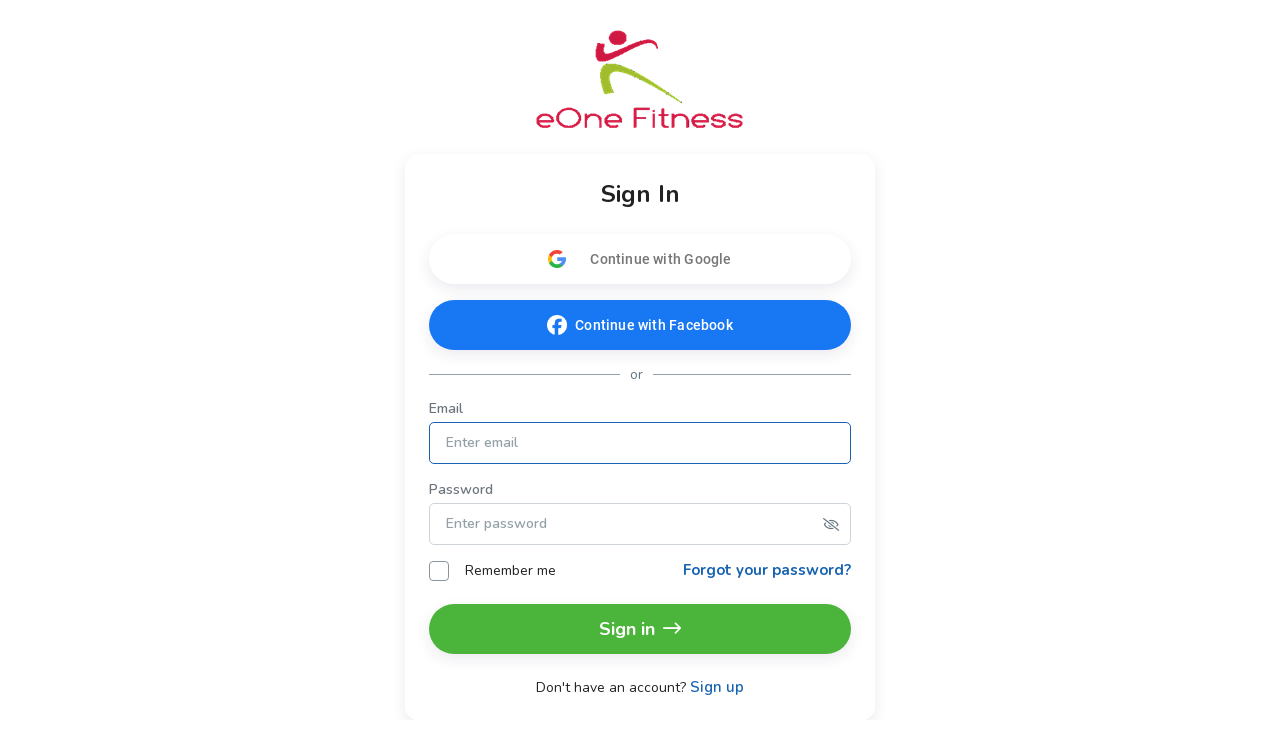

--- FILE ---
content_type: application/x-javascript
request_url: https://d1v4s90m0bk5bo.cloudfront.net/1/jAh.js
body_size: 180567
content:
function Wl_Book_Process_ProcessStepChangeBeforeEvent(){}Core_Event_Abstract.extend(Wl_Book_Process_ProcessStepChangeBeforeEvent);function Wl_Book_Process_ProcessStepChangeAfterEvent(){}Core_Event_Abstract.extend(Wl_Book_Process_ProcessStepChangeAfterEvent);function Wl_Book_ProcessSpa(){Core_Spa_View_Abstract.apply(this),this.REQUIRE_USER=Core_Spa_Application.isSpa(),this.dt_date=null,this.id_mode=null,this.id_purchase_item=null,this.k_class_period=null,this.k_id=null,this.k_pay_installment_template=null,this.o_book_process=null,this.o_layout=Wl_Book_Process_Layout.instanceGet()}Core_Spa_View_Abstract.extends(Wl_Book_ProcessSpa),Wl_Book_ProcessSpa.prototype.render=function(){const o=this;this.o_layout.bookProcessLayoutInit(this.o_book_process).doneCatch(function(){var e=o.o_book_process.stepView(o.o_book_process.stepCurrent());e.nestingSet(Core_Spa_HistorySid.WIZARD),o.o_book_process.go(e).doneCatch(function(){Core_Spa_View_Abstract.registryFlushModel(o.o_book_process)})})},Wl_Book_ProcessSpa.prototype.startup=function(){const t=this,e=this.containerGet().closest(".js-cwa-book-container");if(null===this.k_class_period&&(this.k_class_period=e.data("class-period")),null===this.dt_date&&(this.dt_date=e.data("date")),null===this.id_mode&&(this.id_mode=e.data("mode")),empty(this.id_mode))this.id_mode=Wl_Mode_Mode.get_mode();else if(Wl_Mode_Mode.backend(this.id_mode)&&!WlBusiness.backendIs())return Core_Redirect.redirect(a_url_variable(window.location.href,{id_mode:Wl_Mode_Mode.get_mode()})),Core_Js_Thread.deferredCreate("Wl_Book_ProcessSpa.startup::redirect").reject();return this.o_book_process=Wl_Book_Process_Process59Model.instanceGet(this.k_class_period,this.dt_date,Wl_Session_EnvironmentModel.instanceGet().uidGet(),this.id_mode),this.o_book_process.id_class_tab=e.data("tab"),this.o_book_process.id_purchase_item=RsPurchaseItemSid.normalize(this.id_purchase_item),this.o_book_process.k_class_tab=e.data("k"),this.o_book_process.k_id=this.k_id,this.o_book_process.k_pay_installment_template=this.k_pay_installment_template,this.o_book_process.getIf().doneCatch(function(){t.o_book_process.dataAdd({is_session_all:!empty(e.data("all"))}),t.o_book_process.isSpa()||(window.onbeforeunload=function(){return!0})}).failCatch(function(){const o=new Core_Spa_View_ErrorSpa;if(o.classSet("user"),o.messageSet(t.o_book_process.errorGet().s_message),"event-account"===t.o_book_process.errorGet().s_status){const s=Wl_Business_DataModel.instanceGet(Wl_Session_EnvironmentModel.instanceGet().business());s.getIf().doneCatch(function(){if(s.s_reply_mail){const e=Wl_Schedule_ClassView_ClassViewModel.instanceGet(t.dt_date,t.k_class_period,Wl_Session_EnvironmentModel.instanceGet().uidGet());e.getIf().doneCatch(function(){o.url_contact="mailto:"+htmlspecialchars(s.s_reply_mail)+"?subject="+htmlspecialchars(e.a_class.s_title),Core_Spa_Application.instanceGet().viewChange(o),t.containerDestroy()}).failCatch(function(){MpNote.show(htmlspecialchars(e.errorGet().s_message),"error")})}else Core_Spa_Application.instanceGet().viewChange(o),t.containerDestroy()}).failCatch(function(){MpNote.show(htmlspecialchars(s.errorGet().s_message),"error")})}else Core_Spa_Application.instanceGet().viewChange(o),t.containerDestroy()})},Wl_Book_ProcessSpa.prototype.config=function(){return{a_field:{dt_date:{get:!0},id_mode:{get:!0},id_purchase_item:{get:!0},k_class_period:{get:!0},k_id:{get:!0},k_pay_installment_template:{get:!0},o_book_process:{s_class:"Wl_Book_Process_Process59Model"}}}};function Wl_Book_Process_ProcessPathView(){Core_Template_ViewAbstract.apply(this)}Core_Template_ViewAbstract.extends(Wl_Book_Process_ProcessPathView),Wl_Book_Process_ProcessPathView.prototype.load=function(e){var s=e.o_book_process,o=e.o_skin,t=s.path(),r=[];let _=0,i=!1,c="",a="";var l,p,P=Wl_Book_Process_ProcessSpaSid.normalize(s.stepCurrent()),h=(P!==Wl_Book_Process_ProcessSpaSid.PASSPORT&&(l=s.event()||s.session()?m("event|Wl.Book.Process.ProcessPathView"):m("class|Wl.Book.Process.ProcessPathView"),s.is_have_ach||s.is_card_authorize||Wl_Classes_RequirePaySid.normalize(s.idPayRequire())!==Wl_Classes_RequirePaySid.VISIT?P!==Wl_Book_Process_ProcessSpaSid.DETAIL&&P!==Wl_Book_Process_ProcessSpaSid.SESSION||(s.stepCurrentLastIs()?c=s.is_free?s.session()?m("You can book these [html_type] sessions for free|Wl.Book.Process.ProcessPathView",{"[html_type]":l}):m("You can book this [html_type] for free|Wl.Book.Process.ProcessPathView",{"[html_type]":l}):m("Click complete to finalize your booking|Wl.Book.Process.ProcessPathView"):!s.is_card_authorize||s.is_have_credit_card||s.is_have_ach||(c=m("To complete the booking you need to authorize your credit card|Wl.Book.Process.ProcessPathView"))):c=m("Online payment is unavailable, please pay for this [html_type] when you visit the studio|Wl.Book.Process.ProcessPathView",{"[html_type]":l}),(P=s.dataGet()).hasOwnProperty("is_relation_book"))&&P.is_relation_book&&(c=""),s.event()||s.session());for(let e=0;e<t.length;e++)t.hasOwnProperty(e)&&(p=t[e],empty(p.is_current)||(_=e+1,i=!0,a=h?htmlspecialchars(Wl_Book_Process_ProcessSpaSid.id_title(p.id_book_process,"wl.book.process.path;event")):htmlspecialchars(Wl_Book_Process_ProcessSpaSid.id_title(p.id_book_process,"wl.book.process.path"))),r.push({i_step:e+1,id_book_process:p.id_book_process,is_current:!empty(p.is_current),is_future:empty(p.is_current)&&i,is_past:empty(p.is_current)&&!i,s_step:Wl_Book_Process_ProcessSpaSid.id_title(p.id_book_process),sid_book_process:Wl_Book_Process_ProcessSpaSid.sid(p.id_book_process)}));return{a_skin:o.headerGet(),a_step:r,i_step_active:_,i_step_count:r.length,is_first:s.stepCurrentFirstIs(),html_note:c,html_step_active:e.html_step||a}};function Wl_Book_Process_ProcessFooterView(){Core_Template_ViewAbstract.apply(this,arguments)}Core_Template_ViewAbstract.extends(Wl_Book_Process_ProcessFooterView),Wl_Book_Process_ProcessFooterView.prototype.load=function(s){var e=s.o_book_process,o=s.o_skin,r=e.stepCurrentLastIs();let t=!1,a=!1,_=s.html_next||m("Next|Wl.Book.Process.Footer");if(!s.html_next){var s=e.dataGet(),c=s.a_purchase_select_info,n=Wl_Book_Process_ProcessSpaSid.normalize(e.stepCurrent());let o="";r&&(_=o=e.session()&&s.has_session_wait_list||e.event()&&e.wait()&&(!s.a_repeat||!parseInt(s.a_repeat.i_count_repeat))?m("Join the Waitlist|wl.book.process"):m("Complete Booking|wl.book.process")),n===Wl_Book_Process_ProcessSpaSid.PASSPORT?_=e.user()?m("Update account|Wl.Book.Process.Footer"):m("Create an account|Wl.Book.Process.Footer"):r&&n===Wl_Book_Process_ProcessSpaSid.DETAIL?_=o:e.is_card_authorize||!e.canPayLater()||c&&c.k_login_promotion||n!==Wl_Book_Process_ProcessSpaSid.STORE&&n!==Wl_Book_Process_ProcessSpaSid.DETAIL?r||n!==Wl_Book_Process_ProcessSpaSid.DETAIL||(_=m("Continue to checkout|Wl.Book.Process.Footer")):(_=m("Pay now|wl.book.process"),t=!0),(s.hasOwnProperty("has_purchase")&&!s.has_purchase&&(n===Wl_Book_Process_ProcessSpaSid.DETAIL||n===Wl_Book_Process_ProcessSpaSid.STORE)||s.hasOwnProperty("is_relation_book")&&s.is_relation_book)&&(_=m("Go back to class schedule|Wl.Book.Process.Footer"),a=!0)}let l=o.a_skin["general-button-book-font"].css,i=(l=l.replace(/color:\s*#[a-fA-F0-9]+;/,"color:"+o.a_skin["general-button-book-background"].color+";"),o.a_skin["general-button-book-background"].css);return i=i.replace(/background-color:\s*#[a-fA-F0-9]+;/,"background-color:"+o.a_skin["general-button-book-font"].color+";"),{html_button:htmlspecialchars(_),html_css_button_secondary:l+i+"border: 2px solid "+o.a_skin["general-button-book-font"].color+"!important;",html_css:o.buttonGetHtml(),is_first:e.stepCurrentFirstIs(),is_last:r,is_pay_later:t,s_css_border:"border: 2px solid "+o.a_skin["general-button-book-background"].color,show_exit:a,show_skip:e.stepCanSkip()}};function Wl_Book_Process_ProcessBackEvent(){}Core_Event_Abstract.extend(Wl_Book_Process_ProcessBackEvent);function Wl_Book_Process_PaymentSpa(){Wl_Book_ProcessStepSpaAbstract.apply(this),Wl_Pay_FormSpaMixin.apply(this),this.REQUIRE_USER=!0,this.a_item=[],this.a_tax={},this.o_model=new Wl_Book_Process_Payment_PaymentModel,this.o_pay_card_edit_widget=null,this.o_pay_owner_model=null,this.text_discount_code=""}Core_Js_Extends.extends(Wl_Book_ProcessStepSpaAbstract,Wl_Book_Process_PaymentSpa),Wl_Pay_FormSpaMixin.extend(Wl_Book_Process_PaymentSpa),Wl_Book_Process_PaymentSpa.prototype._discountRender=function(){var e,o,t,s,a,_,n,r;Core_Assert.assertTrue(!this.o_book_process.a_payment.text_coupon||!this.o_book_process.a_payment.text_discount,{a_payment:this.o_book_process.a_payment,text_message:"[Wl_Book_Process_PaymentSpa._discountRender] Girt card or discount code must be empty."}),(this.o_book_process.a_payment.text_coupon||this.o_book_process.a_payment.text_discount)&&(n=(e=(s=this.containerGet()).find("form")).find(".js-pay-form-container"),r=s.find(".js-error-container"),o=s.find(".js-coupon-apply"),t=e.find('input[name="text_coupon_code"]'),s=s.find(".js-discount-apply"),a=e.find('input[name="text_discount_code"]'),_=n.find('input[name$="[s_code]"]'),n=n.find('input[name$="[f_amount]"]'),r.empty(),o.addClass("js-disable"),s.addClass("js-disable"),e.find(".js-active-code").remove(),t.attr("disabled",!0),a.attr("disabled",!0),this.o_book_process.a_payment.text_coupon?(t.after(cms_template_load("Wl\\Appointment\\Book\\Payment\\ActiveCode",{html_code:htmlspecialchars(this.o_book_process.a_payment.text_coupon)})),_.val(this.o_book_process.a_payment.text_coupon),n.val(this.o_book_process.a_payment.m_coupon),n.change(),(r=RsPayForm.widget("coupon")).valueSet(this.o_book_process.a_payment.m_coupon),r.enable()):a.after(cms_template_load("Wl\\Appointment\\Book\\Payment\\ActiveCode",{html_code:htmlspecialchars(this.o_book_process.a_payment.text_discount)})))},Wl_Book_Process_PaymentSpa.prototype._errorAdd=function(e,o){o=this.containerGet().find('.js-error-container[data-field="'+o+'"]');o.empty(),o.append(cms_template_load("Wl\\Design\\Components\\Notice\\Notice",{[Core_Template_TemplateHint.VARIABLE_ESCAPE]:!1,html_message:htmlspecialchars(e),s_icon_class:"css-icon-sg-second-times-circle",s_class:"css-width-100",s_type:"error"}))},Wl_Book_Process_PaymentSpa.prototype._itemModel=function(e,o){void 0===o&&(o=!0);var t=this.o_book_process.dataGet();return Wl_Book_Process_Purchase_PurchaseElementModel.instanceGet(e.id_purchase_item,e.k_id,this.o_book_process.location(),this.o_book_process.user(),e.i_limit,e.k_login_prize,this.text_discount_code,o&&!empty(t.k_pay_installment_template)?t.k_pay_installment_template:null,e.k_reward_prize,this.o_book_process.date())},Wl_Book_Process_PaymentSpa.prototype.addCard=function(){const t=Wl_Session_EnvironmentModel.instanceGet();let s=this,a=Core_Js_Thread.deferredCreate("Wl_Book_Process_PaymentSpa.save.addCard");if(this.o_pay_card_edit_widget){let o=Thoth_WlPay_Bank_Card_ListModel.instanceGet(t.uidGet(),t.business(),t.locationGet());o.getIf().doneCatch(function(){if(empty(o.a_bank_card)){if(!s.o_pay_card_edit_widget.check())return a.reject(),a.promise();s.o_pay_card_edit_widget.processorInterface().interact().done(function(){let e=new Thoth_WlPay_Bank_Card_Add_AddModel;e.a_card_detail=s.o_pay_card_edit_widget.collect(),e.a_card_detail.is_default=!0,e.a_card_detail.is_save=!0,e.k_business=t.business(),e.k_location=t.locationGet(),e.k_pay_owner=s.o_pay_owner_model.k_pay_owner,e.post().doneCatch(function(){o.invalidate(),a.resolve()}).failCatch(function(){a.reject(),mp_note_warning(htmlspecialchars(e.errorGet().s_message))})}).fail(function(){a.reject(),mp_note_warning(htmlspecialchars(m("Error during payer authentication.|Wl.Appointment.Book.Payment.Spa")))})}else a.resolve()}).failCatch(function(){a.reject(),mp_note_warning(htmlspecialchars(o.errorGet().s_message))})}else a.resolve();return a.promise()},Wl_Book_Process_PaymentSpa.prototype.initDone=function(){const n=this,r=this.containerGet();var e=r.find("form");const i=Wl_Pay_Form.instanceCreate(e),t=this.o_layout.containerGet().find(".js-wl-book-process-submit"),o=(i.formError()&&t.removeClass("active"),Wl_Pay_Form_FormValidateEvent.listenAdd(i,this,function(e,o){o.formEventError()?t.removeClass("active"):t.addClass("active")}),(this.o_pay_environment.o_pay_environment.f_surcharge||this.o_pay_environment.o_pay_environment.m_surcharge)&&(i.changeOn("book-process",function(){var e=i.surchargeCalculate(),o=r.find(".js-book-process-surcharge-item"),t=r.find(".js-surcharge-amount"),s=r.find(".js-total-surcharge-amount");let a="0.00",_=n.o_book_process.a_payment.m_total;e.a_source_surcharge.length<1?o.slideUp():(a=e.m_total_surcharge,_=bcadd(_,e.m_total_surcharge,2),o.slideDown());e=Wl_Session_EnvironmentModel.instanceGet().currencyIdGet();t.html(RsPayAmount.formatIdHtml(e,a)),s.html(RsPayAmount.formatIdHtml(e,_)),n.o_book_process.a_payment.m_surcharge=a,n.o_layout.bookProcessCartRefresh()}),i.formChange()),("print"===CMS_TEMPLATE_REQUEST?3:["frame","wellnesslivingframe"].includes(CMS_TEMPLATE_REQUEST)?2:["staff","spa"].includes(CMS_TEMPLATE_REQUEST)?4:1)!==Core_Template_TemplateTypeSid.DESKTOP&&("print"===CMS_TEMPLATE_REQUEST?3:["frame","wellnesslivingframe"].includes(CMS_TEMPLATE_REQUEST)?2:["staff","spa"].includes(CMS_TEMPLATE_REQUEST)?4:1)!==Core_Template_TemplateTypeSid.FRAME||(RsPayForm.widget("coupon").disable(),this._discountRender()),RsPayForm.widget("0"));o&&o.METHOD_ID===RsPayMethodSid.ECOMMERCE&&o.amountOn(function(e){bccomp(e,"0.00",2)||o.disable()})},Wl_Book_Process_PaymentSpa.prototype.render=function(){const n=this,_=Wl_Session_EnvironmentModel.instanceGet();var e=[];const r=[],i={},c=_.currencyIdGet();let l="0.00",p="0.00",d="0.00",u="0.00",h="0.00";this.a_item.forEach(function(e){var o=n._itemModel(e),t=n._itemModel(e,!1),s={html_payment_period:e.html_payment_period,html_price:RsPayAmount.formatIdHtml(c,o.m_price),html_title:e.html_title,text_start:e.text_start},a=(o.m_prorate&&(s.html_price=e.html_price,s.html_prorate=RsPayAmount.formatIdHtml(c,o.m_prorate)),r.push(s),o.a_tax);if(empty(a))i[0]={m_tax:"0.00",s_title:m("Tax|wl.book.process.payment")};else for(var _ in a)a.hasOwnProperty(_)&&(i.hasOwnProperty(_)||(i[_]={m_tax:"0",s_title:n.a_tax[_].text_tax}),i[_].m_tax=bcadd(i[_].m_tax,a[_],2));l=bcadd(l,o.m_discount,2),p=bcadd(p,o.m_discount_login,2),h=bcadd(h,o.m_subtotal,2),d=bcadd(d,o.m_cost,2),u=bcadd(u,t.m_cost,2)}),this.o_pay_environment.amountSet(u);var o,t=[];let s="0.00";for(o in i)i.hasOwnProperty(o)&&(t.push({html_tax:RsPayAmount.formatIdHtml(c,i[o].m_tax),html_title:htmlspecialchars(i[o].s_title)}),s=bcadd(s,i[o].m_tax,2));this.o_book_process.a_payment.m_discount_login=p,this.o_book_process.a_payment.m_subtotal=h,this.o_book_process.a_payment.m_tax=s,this.o_book_process.a_payment.m_total=d;let a="";0<bccomp(l,"0",2)&&(a=RsPayAmount.formatIdHtml(c,l));var y=bccomp(d,"0",2)<1;this.html(cms_template_load("Wl\\Book\\Process\\Payment\\Payment",{a_purchase:r,a_tax:t,html_discount:a,html_discount_code:htmlspecialchars(this.text_discount_code),html_subtotal:RsPayAmount.formatIdHtml(c,h),html_surcharge:RsPayAmount.formatIdHtml(c,"0.00"),html_total:RsPayAmount.formatIdHtml(c,d),html_total_surcharge:RsPayAmount.formatIdHtml(c,"0.00"),is_captcha_require:Core_Captcha.captchaRequire(Wl_Business_BusinessPaymentCaptcha.CID),is_free:y,is_card_authorize:this.o_book_process.is_card_authorize,is_surcharge:this.o_pay_environment.o_pay_environment.f_surcharge||this.o_pay_environment.o_pay_environment.m_surcharge,o_pay_environment:this.o_pay_environment,pa:{},s_prefix:"a_pay_card"})),n.o_book_process.is_footer_init=!1;const f=this.containerGet();if(this.o_book_process.is_card_authorize){this.o_book_process.is_card_authorize&&this.o_pay_environment.methodAllow(RsPayMethodSid.ECOMMERCE);const E=Thoth_WlPay_Owner_OwnerModel.instanceGet(_.uidGet(),_.business());var k=E.getIf().thenCatch(function(){const s=Core_Js_Thread.deferredCreate("Wl_Book_Process_PaymentSpa::RsPayBankCard::widgetLoad");return n.o_pay_owner_model=E,AAjax.method({a_data:{hide_default:1,hide_save:1,is_new:n.o_book_process.isSpa()?0:1,k_business:_.business(),k_pay_owner:E.k_pay_owner},is_history:!1,call_error:function(){s.resolve()},call_success:function(e,o){var t=f.find(".js-payment-authorize");Core_Assert.assertTrue(1===t.length,{i_length:t.length,s_message:"[Wl_Book_Process_PaymentSpa.render] Container for credit card is not found."}),AAjax.html(t,o.s_widget),n.o_pay_card_edit_widget=new RsPayBankCardEditWidget({k_business:_.business(),k_pay_bank:null,o_pay_environment:n.o_pay_environment,o_pay_owner:RsPayOwner.createUser(_.uidGet())}),n.o_pay_card_edit_widget.startup(t.closest(".js-pay-card-edit")),s.resolve()},s_method:"RsPayBankCard::widgetLoad"}),s});e.push(k)}y&&!this.o_book_process.is_card_authorize&&this.o_layout.nextTitle(m("Complete Booking|wl.book.process")).bookProcessTrackerRefresh(!1,!0);const P=f.find(".js-coupon-apply"),b=f.find(".js-discount-apply");if(("print"===CMS_TEMPLATE_REQUEST?3:["frame","wellnesslivingframe"].includes(CMS_TEMPLATE_REQUEST)?2:["staff","spa"].includes(CMS_TEMPLATE_REQUEST)?4:1)!==Core_Template_TemplateTypeSid.DESKTOP&&("print"===CMS_TEMPLATE_REQUEST?3:["frame","wellnesslivingframe"].includes(CMS_TEMPLATE_REQUEST)?2:["staff","spa"].includes(CMS_TEMPLATE_REQUEST)?4:1)!==Core_Template_TemplateTypeSid.FRAME)return b.on("click",function(){const s=n.o_layout.containerGet(),a=[];n.text_discount_code=f.find('input[name="text_discount_code"]').val(),n.a_item.forEach(function(e){const o=n._itemModel(e);var t=o.getIf().failCatch(function(){var e=new Core_Spa_View_ErrorSpa;e.classSet("user"),e.messageSet(o.errorGet().s_message),Core_Spa_Application.instanceGet().viewChild(e),s.removeClass("block")});a.push(t),a.push(n._itemModel(e,!1).getIf())}),s.addClass("block"),Core_Js_Thread.when(a).doneCatch(function(){n.statusValid()&&(s.removeClass("block"),n.refresh())})}),Core_Js_Thread.when(e,"Wl_Book_Process_PaymentSpa.render");b.on("click",function(){if(!b.hasClass("js-disable"))if(S.removeClass("js-error"),n.text_discount_code=f.find('input[name="text_discount_code"]').val(),n.text_discount_code){const s=[];let e=n.o_pay_environment.amountGet();n.a_item.forEach(function(e){const o=n._itemModel(e);var t=o.getIf().failCatch(function(){n.statusValid()&&(n.text_discount_code="",n.o_book_process.a_payment.m_discount="0.00",n.o_book_process.a_payment.text_discount="",n.o_layout.bookProcessCartRefresh(),P.removeClass("js-disable"),S.addClass("js-error"),n._errorAdd(o.errorGet().s_message,"discount"))});s.push(t),s.push(n._itemModel(e,!1).getIf())}),Core_Js_Thread.when(s).doneCatch(function(){if(n.statusValid()){let t="0.00",s="0.00";n.a_item.forEach(function(e){var o=n._itemModel(e),e=n._itemModel(e);t=bcadd(t,o.m_discount_code,2),s=bcadd(s,e.m_cost,2)}),bccomp(e,s,2)&&n.refresh(),n.o_book_process.a_payment.m_discount=t,n.o_book_process.a_payment.text_discount=n.text_discount_code,n.o_layout.bookProcessCartRefresh(),mp_note_ok(m("Discount code successfully applied|Wl.Book.Process.Payment")),n._discountRender()}})}else n.o_book_process.a_payment.m_discount="0.00",n.o_book_process.a_payment.text_discount=n.text_discount_code,n.o_layout.bookProcessCartRefresh(),P.removeClass("js-disable"),n._errorAdd(m("Discount code cannot be empty|Wl.Book.Process.Payment"),"discount")}),f.find(".js-payment-block-title").on("click",function(){$(this).parent(".js-payment-block-container").toggleClass("js-hide")});const C=f.find("form"),v=C.find('input[name="text_coupon_code"]'),S=C.find('input[name="text_discount_code"]');return P.on("click",function(){if(!P.hasClass("js-disable")){v.removeClass("js-error");const t=v.val();var e=C.find(".js-pay-form-container"),o=e.find('input[name$="[s_code]"]');const s=e.find('input[name$="[f_amount]"]');if(t){const a=new Wl_Login_Coupon_CouponModel;a.k_business=_.business(),a.s_code=t,a.get().doneCatch(function(){n.statusValid()&&(n.o_book_process.a_payment.m_coupon=a.m_amount,n.o_book_process.a_payment.text_coupon=t,n.o_layout.bookProcessCartRefresh(),mp_note_ok(m("Gift card successfully applied|Wl.Book.Process.Payment")),n._discountRender())}).failCatch(function(){n.statusValid()&&(n.o_book_process.a_payment.m_coupon="0.00",n.o_book_process.a_payment.text_coupon="",n.o_layout.bookProcessCartRefresh(),b.removeClass("js-disable"),v.addClass("js-error"),n._errorAdd(a.errorGet().s_message,"coupon"),s.val("0.00"),s.change(),RsPayForm.widget("coupon").valueSet("0.00"))})}else n.o_book_process.a_payment.m_coupon="0.00",n.o_book_process.a_payment.text_coupon=t,n.o_layout.bookProcessCartRefresh(),b.removeClass("js-disable"),n._errorAdd(m("Gift card code cannot be empty|Wl.Book.Process.Payment"),"coupon"),o.val(""),s.val("0.00"),s.change(),RsPayForm.widget("coupon").valueSet("0.00")}}),C.on("click",".js-active-code-delete",function(){n.text_discount_code="",n.o_book_process.a_payment.m_coupon="0.00",n.o_book_process.a_payment.m_discount="0.00",n.o_book_process.a_payment.text_coupon="",n.o_book_process.a_payment.text_discount="",n.o_layout.bookProcessCartRefresh(),S.val(""),S.attr("disabled",!1),v.val(""),v.attr("disabled",!1),C.find(".js-active-code").remove(),P.removeClass("js-disable"),b.removeClass("js-disable");var e=C.find(".js-pay-form-container"),o=e.find('input[name$="[s_code]"]'),e=e.find('input[name$="[f_amount]"]'),o=(o.val(""),e.val("0.00"),e.change(),RsPayForm.widget("coupon"));o.valueSet("0.00"),o.disable(),n.refresh()}),Core_Js_Thread.when(e,"Wl_Book_Process_PaymentSpa.render").doneCatch(function(){n.o_layout.bookProcessCartRefresh()})},Wl_Book_Process_PaymentSpa.prototype.save=function(){AAjax.overlayShow();const n=this,r=Core_Js_Thread.deferredCreate("Wl_Book_Process_PaymentSpa.save");return r.always(function(){AAjax.overlayHide()}),this.o_model.paySet(this.containerGet().find("form")),this.addCard().doneCatch(function(){var e,o,t,s=n.o_book_process.dataGet(),a=n.o_book_process.purchase(),_=[];for(e in s.a_purchase)s.a_purchase.hasOwnProperty(e)&&(o=a[e],t={i_count:s.a_purchase[e].i_session,id_purchase_item:o.id_purchase_item,k_id:o.k_id,k_login_prize:o.k_login_prize||"0",k_reward_prize:o.k_reward_prize||"0"},o.dl_client_prorate&&(t.dl_client_prorate=o.dl_client_prorate),s.a_purchase[e].hasOwnProperty("is_renew")&&(t.is_renew=empty(s.a_purchase[e].is_renew)?0:1),o.is_contract&&!n.o_layout.relativeWaiverSignSkip()&&(Core_Assert.assertTrue(!empty(s.a_purchase[e].s_signature),{s_message:'Purchase option with value "'+e+'" does not have signature.'}),t.s_signature=s.a_purchase[e].s_signature),_.push(t));n.o_model.a_item=_,n.o_model.a_quiz_response=s.a_quiz_response||{},n.o_model.a_repeat=s.a_repeat||null,n.o_model.a_resource=s.a_resource||[],n.o_model.a_session=s.a_session||{},n.o_model.a_session_wait_list_unpaid=s.a_session_wait_list_unpaid||{},n.o_model.dt_date_gmt=n.o_book_process.date(),n.o_model.id_mode=n.o_book_process.mode(),n.o_model.is_card_authorize=n.o_book_process.is_card_authorize,n.o_model.k_class_period=n.o_book_process.classPeriod(),n.o_model.k_pay_installment_template=s.k_pay_installment_template||null,n.o_model.text_discount_code=n.text_discount_code,n.o_model.uid=n.o_book_process.user(),n.o_model.post().doneCatch(function(){n.o_book_process.a_login_activity_book=n.o_model.a_login_activity_book,n.o_book_process.k_login_activity_purchase=n.o_model.k_login_activity_purchase,n.o_book_process.a_visit=n.o_model.a_visit,r.resolve()}).failCatch(function(){var e=new Wl_Pay_Form_ErrorSpa;e.s_message=n.o_model.errorGet().s_message,Core_Spa_Application.instanceGet().viewChild(e),r.reject(),Core_Google_Captcha.reset(n.containerGet())})}).failCatch(function(){r.reject()}),r.promise()},Wl_Book_Process_PaymentSpa.prototype.startup=function(){this.o_book_process.a_payment.m_discount="0.00",this.o_book_process.a_payment.text_discount="",this.text_discount_code=this.o_book_process.a_payment.text_discount;const i=Wl_Session_EnvironmentModel.instanceGet(),c=(this.payError(this.o_model),this.o_pay_environment.actorSet(RsPayActorSid.USER),this.o_pay_environment.businessSet(i.business()),("print"===CMS_TEMPLATE_REQUEST?3:["frame","wellnesslivingframe"].includes(CMS_TEMPLATE_REQUEST)?2:["staff","spa"].includes(CMS_TEMPLATE_REQUEST)?4:1)!==Core_Template_TemplateTypeSid.DESKTOP&&("print"===CMS_TEMPLATE_REQUEST?3:["frame","wellnesslivingframe"].includes(CMS_TEMPLATE_REQUEST)?2:["staff","spa"].includes(CMS_TEMPLATE_REQUEST)?4:1)!==Core_Template_TemplateTypeSid.FRAME||(this.o_pay_environment.configSet(new Wl_Pay_Form_Nova),this.o_pay_environment.sourceAdd("coupon",RsPayMethodSid.COUPON)),this.o_pay_environment.currencySet(i.currencyGet()),this.o_pay_environment.locationSet(this.o_book_process.location()),this.o_pay_environment.ownerSet(RsPayOwner.createUser(i.uidGet())),this.o_book_process.dataGet()),l=(empty(c.k_pay_installment_template)||(this.o_pay_environment.purchaseInstallmentSet(!0),this.o_pay_environment.purchaseInstallmentUserSet(!0),this.o_pay_environment.installmentTemplateDefaultSet(c.k_pay_installment_template),this.o_pay_environment.installmentTemplateSet(c.a_installment_template)),this);return this.o_pay_environment.startup().thenCatch(function(){var e,o=l.o_book_process.dataGet(),t=l.o_book_process.purchase(),s=[];for(e in o.a_purchase)if(o.a_purchase.hasOwnProperty(e)){var a=l.o_book_process.purchaseFormat(e),_=t[e],_={html_payment_period:a.html_payment_period,html_price:a.html_price,html_title:htmlspecialchars(a.text_title),i_limit:Math.min(o.a_purchase[e].i_session,_.i_limit),id_purchase_item:_.id_purchase_item,k_id:_.k_id,k_login_prize:_.k_login_prize,k_reward_prize:_.k_reward_prize,m_prorate:_.m_prorate,text_start:a.text_start};l.a_item.push(_);const n=l._itemModel(_);a=n.getIf().failCatch(function(){var e=new Core_Spa_View_ErrorSpa;e.classSet("user"),e.messageSet(n.errorGet().s_message),Core_Spa_Application.instanceGet().viewChild(e)});if(s.push(a),!empty(c.k_pay_installment_template)){const r=l._itemModel(_,!1);a=r.getIf().failCatch(function(){var e=new Core_Spa_View_ErrorSpa;e.classSet("user"),e.messageSet(r.errorGet().s_message),Core_Spa_Application.instanceGet().viewChild(e)});s.push(a)}}return s.push(Core_Captcha.captchaRequireLoad(Wl_Business_BusinessPaymentCaptcha.CID,{k_business:i.business()})),Core_Js_Thread.when(s,"Wl_Book_Process_PaymentSpa.startup").thenCatch(function(){const s=[];return l.a_item.forEach(function(e){var o,t=l._itemModel(e).a_tax;for(o in t)!t.hasOwnProperty(o)||l.a_tax.hasOwnProperty(o)||(l.a_tax[o]=Wl_Tax_TaxModel.instanceGet(o),s.push(l.a_tax[o].getIf()))}),Core_Js_Thread.when(s,"Wl_Book_Process_PaymentSpa.startup")})})},Wl_Book_Process_PaymentSpa.prototype.stepBack=function(){this.o_layout.notify(new Wl_Book_Process_ProcessBackEvent),this.o_layout.bookProcessCartRefresh()},Wl_Book_Process_PaymentSpa.prototype.validate=function(){AAjax.overlayShow();const e=Core_Js_Thread.deferredCreate("Wl_Book_Process_PaymentSpa.validate");var o;return e.always(function(){AAjax.overlayHide()}),this.o_model.syncPromise()?e.reject():(o=this.containerGet().find("form"),Wl_Pay_Form.instanceCreate(o).check().done(function(){e.resolve()}).fail(function(){e.reject()})),e.promise()};function Wl_Book_Process_PassportSpa(){Wl_Book_ProcessStepSpaAbstract.apply(this),this.o_edit=null}Core_Js_Extends.extends(Wl_Book_ProcessStepSpaAbstract,Wl_Book_Process_PassportSpa),Wl_Book_Process_PassportSpa.prototype._modeEnter=function(){this.containerGet().removeClass("js-register"),this.o_layout.containerGet().addClass("js-client-book-process-sign-in"),this.o_layout.stepTitle(m("Sing in to continue|Wl.Book.Process.Passport"))},Wl_Book_Process_PassportSpa.prototype._register=function(o){const t=this;var e=this.containerGet(),s=new URLSearchParams(window.location.search);this.o_edit.a_image_upload["PassportLoginImage-new"]=e.find('input[name="a_image_upload[PassportLoginImage-new]"]').val(),this.o_edit.id_mode=s.get("id_mode"),this.o_edit.id_register_source=this.o_book_process.user()?null:Wl_Profile_RegisterSourceSid.BOOKING_AND_PURCHASE,this.o_edit.is_sing_in=!0,this.o_edit.change(o).doneCatch(function(){const e=new Wl_Login_Agree_AgreeModel;e.k_business=Wl_Session_EnvironmentModel.instanceGet().business(),e.uid=t.o_edit.uid,e.get().doneCatch(function(){e.html_contract?Wl_Book_Process_PassportSpa.signature(e.html_contract,function(o){e.s_signature=o,e.post().doneCatch(function(){t._reload()})},function(){t._reload()}):t._reload()})})},Wl_Book_Process_PassportSpa.prototype._reload=function(){var o=Wl_Book_Process_BookProcessPopup.instanceGet();null!==o?o.refresh():(window.onbeforeunload=function(){return null},Core_Redirect.reload())},Wl_Book_Process_PassportSpa.prototype.initDone=function(){const e=this,t=this.containerGet(),s=this.o_layout.containerGet();if(this.o_book_process.user()){this.o_layout.stepTitle(m("Missing profile information|Wl.Book.Process.Passport")),t.addClass("js-register");var n=t.find(".js-phone"),i=t.find(".js-international-phone");for(let o=0;o<n.length;o++)rs_initialize_intl_tel_input($(n[o]),$(i[o]));Core_Html_Select.bind(t)}else this.o_layout.stepTitle(m("Sing in to continue|Wl.Book.Process.Passport")),s.addClass("js-client-book-process-sign-in");t.find("a.js-core-passport-login-enter-register").on("click",function(o){o.preventDefault(),t.addClass("js-register"),s.removeClass("js-client-book-process-sign-in"),Core_Html_Select.bind(t),e.o_layout.stepTitle(m("Create an account|Wl.Book.Process.Passport"));for(let o=0;o<t.find(".js-phone").length;o++)rs_initialize_intl_tel_input($(t.find(".js-phone")[o]),$(t.find(".js-international-phone")[o]));rs_fill_out_current_timezone(t)}),t.find("a.js-book-register-enter").on("click",function(o){o.preventDefault(),e._modeEnter()})},Wl_Book_Process_PassportSpa.prototype.render=function(){const t=this;var o=new Passport_Login_EnterSpa;o.call_success=function(){const o=new Core_Passport_Login_InfoModel;o.get().doneCatch(function(){const e=new Wl_Login_Agree_AgreeModel;e.k_business=Wl_Session_EnvironmentModel.instanceGet().business(),e.uid=o.uid,e.get().doneCatch(function(){e.html_contract?Wl_Book_Process_PassportSpa.signature(e.html_contract,function(o){e.s_signature=o,e.post().doneCatch(function(){t._reload()})},function(){t._reload()}):t._reload()})})},o.o_layout=null;const s=this.o_book_process.user();let n=!0,i=!1;const r=Object.assign({},this.o_edit);this.o_edit.a_structure.forEach(function(o,e){var t=r.id_register_source===Wl_Profile_RegisterSourceSid.BOOKING_AND_PURCHASE&&!o.is_booking_and_purchase;if(o.id_field_type===RsFieldTypeSid.GENERAL)switch(o.id_field_general){case RsFieldGeneralSid.LOGIN:r.a_structure[e].x_value.is_login=s?"0":"1";break;case RsFieldGeneralSid.IMAGE:i=!!o.is_require,t&&(n=!1)}t&&(r.a_structure[e].is_visible=!1)}),this.html(cms_template_load("Wl\\Book\\Process\\Passport\\Passport",{is_photo_require:i,is_photo_show:n,o_edit:r,o_enter_view:o,uid:s})),rs_input_mask_phone(this.containerGet())},Wl_Book_Process_PassportSpa.prototype.save=function(){return Core_Js_Thread.when([],"Wl_Book_Process_PassportSpa.save")},Wl_Book_Process_PassportSpa.signature=function(o,t,s,e=null){var n=null!==Wl_Book_Process_BookProcessPopup.instanceGet(),o=cms_template_load("Wl\\Book\\Process\\Document\\DocumentContract",{html_contract:o});MpConfirm.show({call_hide:function(){e&&e()},call_close:function(){s()},f_load_after:function(e){e.find('input[name="is_agree"]').on("change",function(){var o=$(this).is(":checked");e.toggleClass("js-book-process-document-contract-agree",o),o&&Core_Tool_Signature.startup()}),e.find(".js-contract-cancel").on("click",function(){s()});const o=e.find(".js-core-tool-signature-button-clear");e.find(".js-signature-clear").on("click",function(){o.click()}),e.find(".js-contract-submit").on("click",function(){Core_Tool_Signature.get(e,function(o){o?t(o):mp_note_warning(m("You must sign Terms|Wl.Book.Process.Passport"))})})},html_text:o,html_title:m("Terms & Conditions|Wl.Book.Process.Passport"),is_focus_prevent:!0,s_cancel:"",s_class:"js-book-process-document-confirm-contract js-cwa-popup"+(n?" js-cwa-popup-widget":""),show_close:!0,show_ok:!1})},Wl_Book_Process_PassportSpa.prototype.startup=function(){var o=Wl_Session_EnvironmentModel.instanceGet();const r=this;this.o_edit=Wl_Profile_Edit_EditModel.instanceGet(o.business(),this.o_book_process.user(),!1,this.o_book_process.user()?null:Wl_Profile_RegisterSourceSid.BOOKING_AND_PURCHASE);let _=!0;Core_Spa_Model_SyncErrorEvent.listenAdd(this.o_edit,this,function(o,e){if(!_&&r.statusValid()){var t=r.containerGet(),s=t.find(".js-core-validate-message-container"),n=(s.empty(),s.hide(),e.a_error.length?e.a_error:r.o_edit.a_error_list||[]);Wl_Profile_Field_FieldListView.errorShow(t,r.o_edit.a_change,n);for(let o=0;o<n.length;o++){var i=n[o];"mail-used"===i.sid&&2===(i=i.s_field.split(".")).length&&t.find('.js-wl-profile-field[data-field="'+i[0]+'"]').find('.js-core-validate-message-container[data-field="'+i[1]+'"]').find("a").on("click",function(o){o.preventDefault(),r._modeEnter()})}}});o=Wl_Business_Config_Option_BusinessConfigOptionModel.instanceGet(o.business());return Core_Js_Thread.when([this.o_edit.getIf(),o.getIf()],"Wl_Book_Process_PassportSpa.startup").thenCatch(function(){_=!1})},Wl_Book_Process_PassportSpa.prototype.stepNext=function(){var o=this.containerGet(),o=Wl_Profile_Field_FieldListView.validate(o,this.o_edit,this.o_book_process.user()?null:Wl_Profile_RegisterSourceSid.BOOKING_AND_PURCHASE);return o&&this._register(o),!1},Wl_Book_Process_PassportSpa.prototype.validate=function(){return Core_Js_Thread.when([],"Wl_Book_Process_PassportSpa.validate")};function Wl_Book_Process_Layout(){Core_Spa_Layout_Abstract.apply(this),this._html_next_title=null,this._html_step_title=null,this._o_agree_model=null,this._o_book_process=null,this._o_book_process_cart=null,this._o_relation_model=null,this.id_statusbar=Core_Phonegap_Statusbar_StyleSid.GENERAL,this.o_skin=null}Core_Spa_Layout_Abstract.extend(Wl_Book_Process_Layout),Wl_Book_Process_Layout.prototype._exit=function(){var o,e;Wl_Book_Process_Layout.invalidateAll(),this._o_book_process.a_visit.length?((o=new Wl_Schedule_FinishSpa).a_key=this._o_book_process.a_visit,o.a_login_activity_share=this._o_book_process.a_login_activity_book,o.id_class_tab=this._o_book_process.id_class_tab,o.id_mode=this._o_book_process.mode(),o.id_reward_score=RsRewardScoreSid.BOOK,o.id_share_object=Wl_Social_Share_ShareObjectSid.BOOK,o.k_class_tab=this._o_book_process.k_class_tab,o.k_location=this._o_book_process.k_location,empty(this._o_book_process.k_login_activity_purchase)||(o.a_login_activity_private=[this._o_book_process.k_login_activity_purchase]),Core_Spa_Application.instanceGet().viewChange(o,{is_history:Core_Spa_Application.isSpa()}),null!==(o=Wl_Book_Process_BookProcessPopup.instanceGet())&&o.makeFocus(!1)):(o=Wl_Session_EnvironmentModel.instanceGet().business(),this._o_book_process.isSpa()?JSON.parse(window.localStorage.getItem("Schedule/ClassList/ClassListSpa.id_class_tab"))===Wl_Classes_Tab_TabSid.ENROLLMENT?((e=Wl_Event_Book_ProviderModel.instanceGet(o)).k_class_tab=JSON.parse(window.localStorage.getItem("Schedule/ClassList/ClassListSpa.k_class_tab")),e.k_location=this._o_book_process.k_location,e.start()):((e=new Wl_Schedule_ClassListSpa).k_class_tab=JSON.parse(window.localStorage.getItem("Schedule/ClassList/ClassListSpa.k_class_tab")),e.listPositionRestore(),Core_Spa_Application.instanceGet().viewChange(e)):(e={id_class_tab:this._o_book_process.id_class_tab,id_mode:this._o_book_process.mode(),k_business:o,k_class_tab:this._o_book_process.k_class_tab},Core_Redirect.redirect(a_url_variable(PHP.rs_appointment_url_start(),e))))},Wl_Book_Process_Layout.prototype._signature=function(){const e=this,o=Core_Js_Thread.deferredCreate("Wl_Book_Process_Layout._signature");return Wl_Book_Process_PassportSpa.signature(this._o_agree_model.html_contract,function(o){e._o_agree_model.s_signature=o,e._o_agree_model.post().doneCatch(function(){e._o_agree_model.get().doneCatch(function(){MpConfirm.hide()})})},function(){MpConfirm.hide()},function(){o.resolve()}),o.promise()},Wl_Book_Process_Layout.prototype._stepSkip=function(){const o=this;if(this._o_agree_model&&this._o_agree_model.html_contract&&!this.relativeWaiverSignSkip())return this._signature(),Core_Js_Thread.deferredCreate().reject();this.contentView().stepSkip().doneCatch(function(){o._stepSubmitDone()})},Wl_Book_Process_Layout.prototype._stepSubmit=function(){if(this._o_agree_model&&this._o_agree_model.html_contract&&!this.relativeWaiverSignSkip())return this._signature(),Core_Js_Thread.deferredCreate().reject();const o=this.contentView(),e=this;return o.validate().thenCatch(function(){return o.save().doneCatch(function(){e._stepSubmitDone()})})},Wl_Book_Process_Layout.prototype._stepSubmitDone=function(){this._o_book_process.stepNext()?this._o_book_process.go(this._o_book_process.stepView(this._o_book_process.stepCurrent())):this._exit()},Wl_Book_Process_Layout.prototype.bookProcessCartRefresh=function(){this._o_book_process.isSpa()||(this._o_book_process_cart.refresh(),this.containerGet().closest(".js-book-container-minimize").length&&this.bookProcessTrackerRefresh(!1,!0))},Wl_Book_Process_Layout.prototype.bookProcessLayoutInit=function(o){this._o_book_process=o,this.titleDefault();const _=this;if(Wl_Book_Process_ProcessBackEvent.listenAdd(this,this,function(){_._o_book_process.stepPrevious()&&_._o_book_process.go(_._o_book_process.stepView(_._o_book_process.stepCurrent(),!0))}),Wl_Book_Process_ProcessStepChangeBeforeEvent.listenAdd(this._o_book_process,this,function(){_._html_next_title=null,_._html_step_title=null,_.callFilter=function(){},_._o_book_process.user()&&_.containerGet().find(".js-wl-book-process-layout-footer, .js-client-book-process-next-button-mobile").hide()}),Wl_Book_Process_ProcessStepChangeAfterEvent.listenAdd(this._o_book_process,this,function(o,e){_.bookProcessTrackerRefresh();var s="wl-book-process-"+Wl_Book_Process_ProcessSpaSid.sid(_._o_book_process.stepCurrent()),s=(this.layoutTop().removeClass(function(o,e){var s=e.split(" "),t=[];for(let o=0;o<s.length;o++)"wl-book-process-"===s[o].substr(0,16)&&t.push(s[o]);return t.join(" ")}).addClass(s),Wl_Book_Process_BookProcessPopup.instanceGet());null!==s&&s.makeFocus(!1)}),this._o_book_process.isSpa())return Core_Js_Thread.when([],"Wl_Book_Process_Layout.bookProcessLayoutInit");{o=Wl_Session_EnvironmentModel.instanceGet();const i=this.containerGet();function e(){return _._o_book_process_cart=new Wl_Book_Process_InfoSpa,_._o_book_process_cart.o_book_process=_._o_book_process,_._o_book_process_cart.o_layout=null,_._o_book_process_cart.jq_container_layout=i.find(".js-wl-book-process-layout-cart"),_._o_book_process_cart.containerInit().doneCatch(function(){if(!_._o_book_process.isPopup()){const s=i.closest(".js-cwa-book-container"),t=$(window);t.on("resize.Wl_Book_ProcessSpa",function(){var o,e;_.statusValid()&&(o=t.width(),e=s.hasClass("js-book-container-minimize"),o<1024&&!e?(s.addClass("js-book-container-minimize"),$("#js-footer-client").addClass("js-footer-minimize"),_.bookProcessCartRefresh()):1024<=o&&e&&(s.removeClass("js-book-container-minimize"),$("#js-footer-client").removeClass("js-footer-minimize"),_.bookProcessCartRefresh()))}),t.trigger("resize.Wl_Book_ProcessSpa")}})}return this._o_book_process.user()?(this._o_agree_model=Wl_Login_Agree_AgreeModel.instanceGet(this._o_book_process.user(),o.business()),this._o_relation_model=Wl_Family_Relation_RelationModel.instanceGet(o.uidGet(),o.business()),o.is_traveller&&(this._o_relation_model.a_relation=[],this._o_relation_model.syncSet(!0)),Core_Js_Thread.when([this._o_agree_model.getIf(),this._o_relation_model.getIf()],"Wl_Book_Process_Layout.bookProcessLayoutInit").thenCatch(function(){if(_._o_agree_model.html_contract&&!_.relativeWaiverSignSkip())return _._signature()}).thenCatch(e)):e()}},Wl_Book_Process_Layout.prototype.bookProcessTrackerRefresh=function(e,o){e=void 0===e||e,o=void 0===o||o;const s=this;var t=this.containerGet();if(e&&(t.find(".js-wl-book-process-layout-path").html(Wl_Book_Process_ProcessPathView.process({html_step:this._html_step_title,o_book_process:this._o_book_process,o_skin:this.o_skin})),t.find(".js-wl-book-process-path-back").on("click",function(o){o.preventDefault(),!s._o_book_process.isSpa()&&s._o_book_process.stepCurrentFirstIs()?(o=Wl_Book_Process_BookProcessPopup.instanceGet())?o.close():AHistory.back():s.contentView().stepBack()}),t.find(".js-wl-book-process-cancel").on("click",function(o){o.preventDefault(),MpConfirm.showWarning({s_cancel:m("Stay|Wl.Book.Process.Layout"),s_ok:m("Leave|Wl.Book.Process.Layout"),call_ok:function(){s._exit()},s_text:m("Are you sure you want to leave this booking process? If you leave now, any information entered will be lost.|Wl.Book.Process.Layout")})}),s.callFilter(t.find(".js-wl-book-process-path-filter"))),o){if(this._o_book_process.is_footer_init)return!1;e=t.find(".js-wl-book-process-layout-footer, .js-client-book-process-next-button-mobile");e.html(Wl_Book_Process_ProcessFooterView.process({html_next:this._html_next_title,o_book_process:this._o_book_process,o_skin:this.o_skin}));let o=null;this._o_book_process.isSpa()&&Core_Spa_Os.detect()!==Core_Spa_OsSid.IOS&&this._a_layout_child.length&&(o=!(o=this._a_layout_child.find(function(o){return o instanceof Wl_Book_ProcessStepSpaAbstract&&o.containerGet().is(":visible")}))&&this._a_layout_child[0]instanceof Core_Spa_View_Abstract?this._a_layout_child[0]:o)&&!this._o_book_process.user()&&this.navigationbarColorize(o.footerMainColorGet()),this._o_book_process.user()&&e.show("fast",()=>{o&&this.navigationbarColorize(o.footerMainColorGet())}),e.find(".js-book-process-step-skip").on("click",function(o){o.preventDefault(),o.stopPropagation(),s._stepSkip()}),e.find(".js-wl-book-process-submit").on("click",function(o){o.preventDefault(),o.stopPropagation();o=s.contentView();o.stepNext()&&(o.can_book=s._o_book_process.isSpa()||s._o_book_process.stepCurrentLastIs(),s._o_book_process.is_force_pay_later=!1,s._stepSubmit())}),e.find(".js-wl-book-process-pay-later").on("click",function(o){o.preventDefault(),o.stopPropagation(),s._o_book_process.is_force_pay_later=!0,s._stepSubmit()}),e.find(".js-wl-book-process-exit").on("click",function(o){o.preventDefault(),o.stopPropagation();o=Wl_Book_Process_BookProcessPopup.instanceGet();null!==o?o.close():(window.onbeforeunload=function(){return null},s._exit())})}},Wl_Book_Process_Layout.prototype.callFilter=function(o){},Wl_Book_Process_Layout.invalidateAll=function(){Wl_Book_Process_Info_Info54Model.invalidateAll(),Wl_Book_Process_Process59Model.invalidateAll(),Wl_Book_Process_Quiz_QuizModel.invalidateAll(),Wl_Event_Book_EventList_ListModel.invalidateAll(),Wl_Event_Book_EventView_ElementModel.invalidateAll(),Thoth_WlPay_Bank_Ach_ListModel.invalidateAll(),Thoth_WlPay_Bank_Card_ListModel.invalidateAll(),Wl_Profile_Activity_ListModel.invalidateAll(),Wl_Profile_PurchaseList_PurchaseListElementModel.invalidateAll(),Wl_Profile_PurchaseList_PurchaseListModel.invalidateAll(),Wl_Reward_Score_Current_CurrentModel.invalidateAll(),Wl_Schedule_ClassList_ClassListModel.invalidateAll(),Wl_Schedule_ClassView_ClassViewModel.invalidateAll(),Wl_Schedule_Page_PageListModel.invalidateAll(),Wl_Profile_Form_Response_ResponseListModel.invalidateAll()},Wl_Book_Process_Layout.prototype.nextTitle=function(o){return this._html_next_title=o,this},Wl_Book_Process_Layout.prototype.relativeWaiverSignSkip=function(){if(this._o_book_process.isSpa())return!1;Core_Assert.assertTrue(this._o_relation_model&&this._o_relation_model.syncIs(),{text_message:"[Wl_Book_Process_Layout.relativeWaiverSignSkip] Relation info is not loaded."});const e=this._o_book_process.user();if(e===Wl_Session_EnvironmentModel.instanceGet().uidGet())return!1;let s=null;return this._o_relation_model.a_relation.forEach(function(o){o.uid===e&&(s=o.id_family_relation_reverse)}),s&&s!==RsFamilyRelationSid.CHILD},Wl_Book_Process_Layout.prototype.render=function(){this.html(cms_template_load("Wl\\Book\\Process\\Layout",{a_skin:this.o_skin.headerGet(),is_popup:null!==Wl_Book_Process_BookProcessPopup.instanceGet()}))},Wl_Book_Process_Layout.prototype.stepTitle=function(o){this._html_step_title=o,this.containerGet().find(".js-wl-book-process-path-step").html(o)},Wl_Book_Process_Layout.prototype.title=function(o){this.containerGet().find(".js-wl-book-process-layout-title").html(o)},Wl_Book_Process_Layout.prototype.titleDefault=function(){this._o_book_process.event()||this._o_book_process.session()?this.title(m("Booking Enrollment|wl.book.process.spa")):this.title(m("Booking class|wl.book.process.spa"))},Wl_Book_Process_Layout.prototype.config=function(){return{a_field:{_o_agree_model:{s_class:"Wl_Login_Agree_AgreeModel"},_o_book_process:{s_class:"Wl_Book_Process_Process59Model"},_o_relation_model:{s_class:"Wl_Family_Relation_RelationModel"},o_skin:{s_class:"Wl_Skin_Application_SkinModel"}}}};function Wl_Book_Process_InstallmentSpa(){Wl_Book_ProcessStepSpaAbstract.apply(this),this.REQUIRE_USER=!0}Core_Js_Extends.extends(Wl_Book_ProcessStepSpaAbstract,Wl_Book_Process_InstallmentSpa),Wl_Book_Process_InstallmentSpa.prototype.render=function(){var a=[],t=Object.keys(this.o_book_process.a_data.a_purchase)[0],t=(this.o_book_process.a_purchase[t].hasOwnProperty("a_installment_template")&&(a=this.o_book_process.a_purchase[t].a_installment_template),(a=a_array_htmlspecialchars(a)).forEach(function(t){t.html_amount=RsPayAmount.formatHtml(t.k_currency,t.m_amount)}),this.html(cms_template_load("Wl\\Book\\Process\\Installment\\Installment",{a_installment_template:a})),this.containerGet()),s=t.find(".js-installment-template-item"),o=this,e=(s.click(function(){var t=$(this),e=t.data("value").toString();o.o_book_process.dataAdd({a_installment_template:a,k_pay_installment_template:empty(e)?null:e}),s.removeClass("select"),t.addClass("select")}),this.o_book_process.dataGet()),e=e.k_pay_installment_template||"0";t.find('.js-installment-template-item[data-value="'+e+'"]').click()},Wl_Book_Process_InstallmentSpa.prototype.save=function(){return Core_Js_Thread.when([],"Wl_Book_Process_InstallmentSpa.save")},Wl_Book_Process_InstallmentSpa.prototype.stepBack=function(){this.o_book_process.dataAdd({a_installment_template:[],k_pay_installment_template:null}),this.o_layout.notify(new Wl_Book_Process_ProcessBackEvent)},Wl_Book_Process_InstallmentSpa.prototype.validate=function(){return Core_Js_Thread.when([],"Wl_Book_Process_InstallmentSpa.validate")};function Wl_Book_Process_InfoSpa(){Wl_Book_ProcessStepSpaAbstract.apply(this),this.o_info_model=null}Core_Js_Extends.extends(Wl_Book_ProcessStepSpaAbstract,Wl_Book_Process_InfoSpa),Wl_Book_Process_InfoSpa.modelPost=function(e,_,t){var o=_.dataGet();return e.a_repeat=o.a_repeat,e.a_resource=o.a_resource,e.a_session_select=o.a_session,e.a_session_wait_list_unpaid=o.a_session_wait_list_unpaid,e.can_book=t.can_book,e.is_agree=o.is_agree,e.s_signature=o.s_signature,e.changeUpdate()?e.post().doneCatch(function(){_.is_card_authorize=e.is_card_authorize&&!_.is_have_credit_card&&!_.is_have_ach;var o,s=_.path(!0).length;e.is_force_book&&(_.pathRemove(Wl_Book_Process_ProcessSpaSid.STORE),_.pathRemove(Wl_Book_Process_ProcessSpaSid.INSTALLMENT),_.pathRemove(Wl_Book_Process_ProcessSpaSid.PAYMENT)),_.isSpa()||e.can_book||!e.is_force_book?e.is_next?(!_.stepCurrentLastIs()&&e.is_force_book||(e.is_card_authorize?_.is_have_credit_card||_.is_have_ach||_.pathAdd([Wl_Book_Process_ProcessSpaSid.PAYMENT]):(o=[],_.isSpa()||Wl_Book_Process_ProcessSpaSid.normalize(_.stepCurrent())===Wl_Book_Process_ProcessSpaSid.DETAIL||o.push(Wl_Book_Process_ProcessSpaSid.DETAIL),_.isSpa()&&!_.stepCurrentLastIs()||o.push(Wl_Book_Process_ProcessSpaSid.STORE,Wl_Book_Process_ProcessSpaSid.PAYMENT),_.pathAdd(o))),e.is_card_authorize&&(_.pathRemove(Wl_Book_Process_ProcessSpaSid.STORE),_.pathRemove(Wl_Book_Process_ProcessSpaSid.INSTALLMENT),_.isSpa()||Wl_Book_Process_ProcessSpaSid.normalize(_.stepCurrent())===Wl_Book_Process_ProcessSpaSid.DETAIL||_.pathHas(Wl_Book_Process_ProcessSpaSid.RESOURCE,!0)||_.pathHas(Wl_Book_Process_ProcessSpaSid.FREQUENCY,!0)||_.pathHas(Wl_Book_Process_ProcessSpaSid.DOCUMENT,!0)||_.pathRemove(Wl_Book_Process_ProcessSpaSid.DETAIL)),o=_.dataGet(),empty(o.a_session_wait_list_unpaid)||_.pathRemove(Wl_Book_Process_ProcessSpaSid.INSTALLMENT)):(_.stepCurrentLastSet(),_.a_login_activity_book=e.a_login_activity,_.a_visit=e.a_visit):_.pathHas(Wl_Book_Process_ProcessSpaSid.RESOURCE,!0)||_.pathHas(Wl_Book_Process_ProcessSpaSid.DOCUMENT,!0)||_.pathHas(Wl_Book_Process_ProcessSpaSid.RELATION,!0)||_.stepCurrentLastSet(),e.html_contract&&(o=Wl_Session_EnvironmentModel.instanceGet(),Wl_Profile_Term_TermModel.instanceGet(o.uidGet(),o.business()).invalidate(),e.invalidate()),_.isSpa()||(_.pathHide(Wl_Book_Process_ProcessSpaSid.RESOURCE),_.pathHide(Wl_Book_Process_ProcessSpaSid.FREQUENCY),_.pathHide(Wl_Book_Process_ProcessSpaSid.STORE),_.pathHide(Wl_Book_Process_ProcessSpaSid.INSTALLMENT),_.pathHide(Wl_Book_Process_ProcessSpaSid.DOCUMENT)),s!==_.path(!0).length&&t.notify(new Wl_Book_Process_DetailUpdateEvent)}).failCatch(function(){mp_note_warning(htmlspecialchars(e.errorGet().s_message))}):Core_Js_Thread.when([],"Wl_Book_Process_InfoSpa.modelPost")},Wl_Book_Process_InfoSpa.prototype.render=function(){if(!this.o_book_process.isPopup()||this.o_book_process.stepCurrent()!==Wl_Book_Process_ProcessSpaSid.PASSPORT){const y=this;var b=Wl_Session_EnvironmentModel.instanceGet(),S=Core_Locale_Config.create(b.localeGet());const W=b.currencyIdGet();var P=this.o_info_model.a_staff.map(function(o){return{s_staff:o.s_staff,s_name_full:o.s_name_full,k_staff:o.k_staff,uid:o.uid}});const I=this.o_book_process.dataGet(),B=I.a_session;let o=[],i=[],a=this.o_info_model.m_price||"0.00";if(this.o_book_process.event()||this.o_book_process.session()){if(a="0.00",o=this.o_info_model.a_session_all,this.o_book_process.isSpa()){var w=Wl_Event_Book_ProviderModel.instanceGet(b.business());const C=Wl_Event_Book_EventList_Filter_FilterModel.create(b.uidGet(),b.business(),w.k_class_tab);o=this.o_info_model.a_session_all.filter(function(s){return!C.a_location||0<=C.a_location.indexOf(s.k_location)||0<C.a_location.filter(function(o){return 0<=s.a_virtual_location.indexOf(o)}).length})}const A=this.o_info_model.is_event_session;let t=!I.hasOwnProperty("is_session_all")||I.is_session_all;o=o.map(function(o){let s=!0;var e=o.k_class_period,_=(B?s=B[e]&&0<=B[e].indexOf(o.dt_date):A&&!t&&(s=e.toString()===y.o_book_process.classPeriod().toString()&&o.dt_date===y.o_book_process.date()),0===bccomp(o.m_price,"0.00",2)?m("Free|Wl.Book.Process.InfoSpa"):RsPayAmount.formatIdHtml(W,o.m_price)),_={dt_date:o.dt_date,html_date_time:o.html_date_time,html_location:htmlspecialchars(o.s_location),html_duration:htmlspecialchars(o.text_duration),html_staff_list:htmlspecialchars(o.a_staff.join(", ")),html_price:_,is_select:s,is_wait:o.is_wait,is_wait_list_unpaid:o.is_wait_list_unpaid,k_class_period:e,m_price:o.m_price,s_start:o.s_start};return s&&(o.is_wait_list_unpaid||(a=bcadd(a,o.m_price,2)),i.push(_)),_})}this.o_book_process.event()&&(a=this.o_info_model.m_price_total_early||this.o_info_model.m_price_total);let s="";this.o_book_process.is_wait&&(s=this.o_info_model.i_wait_spot?htmlspecialchars(m("Waitlisted. You are [i_wait_spot]th in line.|`[i_wait_spot]th` in line;wl.schedule.class.view",{"[i_wait_spot]":this.o_info_model.i_wait_spot})):htmlspecialchars(m("Waitlisted.|wl.schedule.class.view")));const E=[];b=a_date_mysql_add(this.o_info_model.dt_date_local,60*this.o_info_model.i_duration);let e="",_=RsPayAmount.formatIdHtml(W,a),t="",n="",c="",l="",r="",p="",h=!1,d=!1,u="",f=(this.o_book_process.isSpa()||((I.a_resource||[]).forEach(function(o){E.push(m("[text_resource] ([i_index])|wl.book.process.resource",{"[i_index]":o.i_index,"[text_resource]":o.s_alias||o.s_resource}))}),(w=I.hasOwnProperty("a_purchase_select_info")?I.a_purchase_select_info:null)&&Object.keys(w).length&&(l=htmlspecialchars(w.text_title),h=w.is_deposit,(d=!empty(I.a_installment_template))?(v=I.a_installment_template[0],g=bcsub(w.m_price_discount,v.m_amount,2),n=RsPayAmount.formatIdHtml(W,bccomp(g,"0.00",2)<0?"0.00":g),_="",l=m("Event Payment Plan|Wl.Book.Process.InfoSpa"),r=v.html_price):(h&&(g=bcsub(a,w.m_price,2),l=m("Event Deposit|Wl.Book.Process.InfoSpa"),n=RsPayAmount.formatIdHtml(W,bccomp(g,"0.00",2)<0?"0.00":g)),w.k_login_prize||w.k_reward_prize||w.k_login_promotion||w.k_session_pass?r="":w.id_purchase_item!==RsPurchaseItemSid.CLASS_PERIOD&&w.id_purchase_item!==RsPurchaseItemSid.ENROLLMENT&&w.id_purchase_item!==RsPurchaseItemSid.ENROLLMENT_DISCOUNT?(a="",e=w.html_payment_period,_="",c=w.html_prorate,r=w.html_price,p=w.html_price_discount,u=w.text_start):w.id_purchase_item!==RsPurchaseItemSid.CLASS_PERIOD&&w.id_purchase_item!==RsPurchaseItemSid.ENROLLMENT&&w.id_purchase_item!==RsPurchaseItemSid.ENROLLMENT_DISCOUNT||(_=w.html_price,t=w.html_price_discount,l="",r=""))),a&&0===bccomp(a,"0.00",2)&&(_=m("Free|Wl.Book.Process.InfoSpa"))),""),k="";this.o_book_process.a_payment.m_discount_login&&0!==bccomp(this.o_book_process.a_payment.m_discount_login,"0.00",2)&&(f=RsPayAmount.formatIdHtml(W,this.o_book_process.a_payment.m_discount_login),k=RsPayAmount.formatIdText(W,this.o_book_process.a_payment.m_discount_login));var v=bcadd(this.o_book_process.a_payment.m_total,this.o_book_process.a_payment.m_surcharge,2),g=bcsub(v,this.o_book_process.a_payment.m_coupon,2),w=bcadd(this.o_book_process.a_payment.m_subtotal,bcadd(this.o_book_process.a_payment.m_discount,this.o_book_process.a_payment.m_discount_login,2),2);this.html(cms_template_load("Wl\\Book\\Process\\Info\\Info",{a_session:o,a_staff:P,html_available:m("spots available|"+a_number_type(this.o_info_model.i_available)+";Wl.Book.Process.InfoSpa"),html_booked:m("spots booked|"+a_number_type(this.o_info_model.i_book)+";Wl.Book.Process.InfoSpa"),html_class:htmlspecialchars(this.o_info_model.s_class),html_contract:this.o_info_model.html_contract,html_coupon:RsPayAmount.formatIdHtml(W,bcmul(this.o_book_process.a_payment.m_coupon,"-1",2)),html_coupon_code:htmlspecialchars(this.o_book_process.a_payment.text_coupon),html_discount:RsPayAmount.formatIdHtml(W,bcmul(this.o_book_process.a_payment.m_discount,"-1",2)),html_discount_code:htmlspecialchars(this.o_book_process.a_payment.text_discount),html_discount_login:f,html_duration:this.o_info_model.html_duration,html_location_address:htmlspecialchars(this.o_info_model.s_location_address),html_location_phone:htmlspecialchars(this.o_info_model.text_location_phone),html_location_title:htmlspecialchars(this.o_info_model.s_location_title),html_payment_period:e,html_price:_,html_price_discount:t,html_price_remain:n,html_price_total:RsPayAmount.formatIdHtml(W,0<bccomp(g,"0.00",2)?g:"0.00"),html_prorate:c,html_purchase:l,html_purchase_price:r,html_purchase_price_discount:p,html_resource:htmlspecialchars(E.join(", ")),html_room:htmlspecialchars(this.o_info_model.text_room),html_session_end:i.length?i[i.length-1].html_date_format:"",html_session_start:i.length?i[0].html_date_format:"",html_special:this.o_info_model.html_special,html_special_preview:this.o_info_model.html_special_preview,html_staff:htmlspecialchars(this.o_info_model.text_staff),html_subtotal:RsPayAmount.formatIdHtml(W,w),html_surcharge:bccomp(this.o_book_process.a_payment.m_surcharge,"0.00",2)?RsPayAmount.formatIdHtml(W,this.o_book_process.a_payment.m_surcharge):null,html_tax_total:bccomp(this.o_book_process.a_payment.m_tax,"0.00",2)?RsPayAmount.formatIdHtml(W,this.o_book_process.a_payment.m_tax):null,html_timezone:htmlspecialchars(this.o_info_model.text_timezone),html_wait_spot:s,i_available:this.o_info_model.i_available,i_session:i.length,i_book:this.o_info_model.i_book,is_agree:!empty(I.is_agree),is_event:this.o_book_process.event(),is_event_deposit:!!h,is_installment:!!d,is_location_phone:this.o_info_model.is_location_phone,is_repeat:this.o_info_model.is_book_repeat_client&&!this.o_book_process.event()&&!this.o_book_process.session(),is_room:!!this.o_info_model.text_room.length,is_session:this.o_book_process.session(),is_single_buy:this.o_info_model.is_single_buy,is_special_preview:this.o_info_model.is_special_preview,is_step_payment:this.o_book_process.stepCurrent()===Wl_Book_Process_ProcessSpaSid.PAYMENT,is_virtual:this.o_info_model.is_virtual,is_wait:this.o_book_process.wait(),k_location:this.o_info_model.k_location,s_date:S.dateFormatText(this.o_info_model.dt_date_local,Core_Locale_DateFormatSid.LONG),s_end:S.dateFormatText(b,0,Core_Locale_TimeFormatSid.HOUR_MINUTE),s_start:S.dateFormatText(this.o_info_model.dt_date_local,0,Core_Locale_TimeFormatSid.HOUR_MINUTE),show_available:null!==this.o_info_model.i_available||null!==this.o_info_model.i_book,show_price:this.o_info_model.is_single_buy&&!this.o_info_model.hide_price||(this.o_book_process.event()||this.o_book_process.session())&&!this.o_info_model.is_single_buy&&!this.o_info_model.is_promotion_only&&(this.o_book_process.pathHas(Wl_Book_Process_ProcessSpaSid.PAYMENT)||0===bccomp(a,"0.00",2)),text_discount_login:k,text_start:u}));const R=this.containerGet(),T=this.o_book_process.isPopup();if(!this.o_book_process.isSpa()&&(R.on("click",".js-discount-info-hint",function(){if(!R.closest(".js-book-container-minimize").length)return!1;MpConfirm.show({html_title:" ",html_text:cms_template_load("Wl\\Book\\Process\\Info\\InfoDiscountPopup",{text_discount_login:k}),s_class:"js-cwa-popup js-cwa-popup-widget js-cwa-popup-min-height-auto js-cwa-book-process-info-discount-popup",html_footer:"",s_cancel:"",show_close:!0,show_ok:!1}),R.find(".js-client-book-process-sidebar-content").show()}),R.find(".js-wl-book-process-info-special-more").on("click",function(o){o.stopPropagation(),MpConfirm.show({html_title:m("Special Instructions|Wl.Book.Process.Info"),html_text:y.o_info_model.html_special,is_focus_prevent:!0,s_cancel:"",s_class:"js-cwa-popup js-client-book-process-special-instructions-popup"+(T?" js-cwa-popup-widget":""),show_close:!0,show_ok:!1})}),R.find(".js-wl-book-process-info-session-view").on("click",function(o){o.stopPropagation(),MpConfirm.show({html_title:m("Sessions included|Wl.Book.Process.Info"),html_text:cms_template_load("Wl\\Book\\Process\\Info\\InfoSession",{a_session:i}),is_focus_prevent:!0,s_cancel:"",s_class:"js-cwa-popup js-client-book-process-sessions-popup"+(T?" js-cwa-popup-widget":""),show_close:!0,show_ok:!1})}),R.closest(".js-book-container-minimize").length)){const x=R.find(".js-sidebar-general-info-block"),L=(x.show(),R.find(".js-client-book-process-sidebar-content"));L.hide(),R.find(".js-client-book-process-sidebar").on("click",function(){x.toggle(),L.toggle()})}if(this.o_book_process.session()&&R.find(".js-wl-book-process-info-session").click(function(){Wl_Book_Process_Purchase_Purchase56Model.invalidateAll(),$(this).toggleClass("js-select")}),this.o_book_process.isSpa()&&this.o_info_model.is_book_repeat_client){const N=R.find(".js-info-repeat-container"),j=new Wl_Appointment_Book_ScheduleSpa;j.renderRepeat(I.a_repeat,N,!0),R.find(".js-info-repeat").on("click",function(){var o=new Wl_Appointment_Book_Schedule_RepeatSpa;o.a_repeat=I.a_repeat,o.a_week=y.o_info_model.a_day_available,o.dtl_date=y.o_info_model.dt_date_local,o.is_week_always=!0,Core_Spa_Application.instanceGet().viewChild(o)}),$(window).off("Wl_Appointment_Book_Schedule_RepeatSpa.apply").on("Wl_Appointment_Book_Schedule_RepeatSpa.apply",function(o,s){y.o_book_process.dataAdd({a_repeat:s}),j.renderRepeat(s,N,!0)})}}},Wl_Book_Process_InfoSpa.prototype.save=function(){return Wl_Book_Process_InfoSpa.modelPost(this.o_info_model,this.o_book_process,this)},Wl_Book_Process_InfoSpa.prototype.startup=function(){this.o_info_model=Wl_Book_Process_Info_Info54Model.instanceGet(this.o_book_process.classPeriod(),this.o_book_process.date(),this.o_book_process.user(),this.o_book_process.mode());const o=this;return this.o_info_model.getIf().failCatch(function(){if(o.statusValid())throw new Core_Spa_UserException(o.o_info_model.errorGet().s_message)})},Wl_Book_Process_InfoSpa.prototype.validate=function(){var o=this.containerGet();const s=Core_Js_Thread.deferredCreate("Wl_Book_Process_InfoSpa.validate");var e=new Core_Validate_Message(o);if(e.cleanupJs(),this.o_book_process.isSpa()&&this.o_info_model.html_contract){if(!o.find('[name="is_agree"]:checked').length)return e.addJs("is_agree",m("Please agree to use electronic signatures|wl.book.process.info")),s.reject().promise();this.o_book_process.dataAdd({is_agree:!0});const _=this;Core_Tool_Signature.get(o.find(".js-wl-book-process-info-signature-container"),function(o){if(!o)return MpNote.show(m("You must sign Liability Release.|wl.book.process.info"),"error"),s.reject().promise();_.o_book_process.dataAdd({s_signature:o})})}if(this.o_book_process.session()){const t={},i={};let _=!1;if(o.find(".js-wl-book-process-info-session.js-select").each(function(){_=!0;var o=$(this),s=o.data("k"),e=o.data("date"),o=o.data("is-wait-list-unpaid");t.hasOwnProperty(s)||(t[s]=[]),t[s].push(e),o&&(i.hasOwnProperty(s)||(i[s]={}),i[s].hasOwnProperty(e)||(i[s][e]=[]),i[s][e].push(1))}),!_)return e.addJs("a_session",m("You should select at least one session.|wl.book.process.info")),s.reject().promise();this.o_book_process.dataAdd({a_session:t,a_session_wait_list_unpaid:i})}else this.o_book_process.dataAdd({a_session:this.o_info_model.a_session_select,a_session_wait_list_unpaid:this.o_info_model.a_session_wait_list_unpaid});return s.resolve().promise()};function Wl_Book_Process_FrequencySpa(){Wl_Book_ProcessStepSpaAbstract.apply(this),this.REQUIRE_USER=!0,this.a_repeat=null,this.is_book_repeat_no_end_date=null,this.o_info_model=null}Core_Js_Extends.extends(Wl_Book_ProcessStepSpaAbstract,Wl_Book_Process_FrequencySpa),Wl_Book_Process_FrequencySpa.prototype._edit=function(){var e=a_date_mysql_date(this.o_info_model.dt_date_local),o=this.a_repeat||{a_day:[a_date_mysql_week(e)],dt_from:e,dt_to:e,i_count:"1",i_duration:"1",id_duration:ADurationSid.WEEK,id_repeat_end:this.o_info_model.is_book_repeat_no_end_date?RsRepeatEndSid.ETERNAL:RsRepeatEndSid.COUNT},e=Core_Locale_Config.create(Wl_Session_EnvironmentModel.instanceGet().localeGet()),_=Wl_Session_EnvironmentModel.instanceGet(),t=[];for(let e=1;e<=30;e++)t.push({i_value:e,is_select:e.toString()===o.i_duration});var a=[],s=e.WEEK_FIRST;for(let e=0;e<7;e++){var i=(s+e-1)%7+1;a.push({checked:0<=o.a_day.indexOf(i),id_date_week:i,is_disable:this.o_info_model.a_day_available.indexOf(i)<0,s_title:ADateWeekSid.id_title(i).charAt(0).toUpperCase()})}_=cms_template_load("Wl\\Book\\Repeat\\View",{a_day:a,a_duration:t,dt_date:this.o_book_process.date(),dt_from:o.dt_from,dt_to:o.dt_to,is_cancel:0,k_business:_.business(),k_class_period:this.o_book_process.classPeriod(),s_from:e.dateFormatText(o.dt_from,Core_Locale_DateFormatSid.SHORT,!1),s_to:e.dateFormatText(o.dt_to,Core_Locale_DateFormatSid.SHORT,!1),i_count:o.i_count,id_duration:o.id_duration,id_mode:this.o_book_process.mode(),id_repeat_end:o.id_repeat_end,is_spa:!0,s_uid:"",uid:this.o_book_process.user()});const r=this,n=this.containerGet().find('select[name="is_repeat"]');e=this.o_book_process.isPopup();MpConfirm.show({call_before_ok:function(e){if(!1!==Boolean(Wl_Book_Repeat_BookRepeat.has_error))return!1;r.a_repeat=a_grid_filter_gather(e);for(let e=0;e<r.a_repeat.a_day.length;e++)r.a_repeat.a_day.hasOwnProperty(e)&&(r.a_repeat.a_day[e]=ADateWeekSid.normalize(r.a_repeat.a_day[e]));return r.notify(new Wl_Book_Process_DetailUpdateEvent(!0,!0)),!0},call_cancel:function(){empty(r.a_repeat)&&(n.val("0"),Core_Html_Select.update(n),r.is_book_repeat_no_end_date=!1,r.notify(new Wl_Book_Process_DetailUpdateEvent(!1,!0)))},call_close:function(){empty(r.a_repeat)&&(n.val("0"),Core_Html_Select.update(n),r.is_book_repeat_no_end_date=!1,r.notify(new Wl_Book_Process_DetailUpdateEvent(!1,!0)))},f_load_after:function(e){Wl_Book_Repeat_BookRepeat.startup(),rs_plural_init(e)},html_text:_,html_title:m("Custom Frequency|Wl.Book.Process.Frequency.Spa"),is_focus_prevent:!0,s_cancel:m("Cancel|Wl.Book.Process.Frequency.Spa"),s_class:"js-cwa-popup js-client-book-process-frequency-confirm-popup"+(e?" js-cwa-popup-widget":""),s_ok:m("Save|Wl.Book.Process.Frequency.Spa"),show_close:!0})},Wl_Book_Process_FrequencySpa.prototype.render=function(){this.html(cms_template_load("Wl\\Book\\Process\\Frequency\\Frequency",{i_book:Wl_Book_Repeat_BookRepeat.i_book?htmlspecialchars(Wl_Book_Repeat_BookRepeat.i_book):0,i_wait:Wl_Book_Repeat_BookRepeat.i_wait?htmlspecialchars(Wl_Book_Repeat_BookRepeat.i_wait):0,is_repeat:!!this.a_repeat||this.o_info_model.is_book_repeat_no_end_date&&!1!==this.is_book_repeat_no_end_date}));var e=this.containerGet();const o=this;this.o_info_model.is_book_repeat_no_end_date&&!1!==this.is_book_repeat_no_end_date&&!this.a_repeat&&o._edit(),e.find('select[name="is_repeat"]').on("change",function(){"1"===$(this).val()?o._edit():(o.a_repeat=null,o.notify(new Wl_Book_Process_DetailUpdateEvent(!0,!0)))}),e.find(".js-frequency-edit").on("click",function(){o._edit()})},Wl_Book_Process_FrequencySpa.prototype.save=function(){return Wl_Book_Process_InfoSpa.modelPost(this.o_info_model,this.o_book_process,this)},Wl_Book_Process_FrequencySpa.prototype.startup=function(){var e=this.o_book_process.dataGet();return this.a_repeat=e.hasOwnProperty("a_repeat")?e.a_repeat:null,this.o_info_model=Wl_Book_Process_Info_Info54Model.instanceGet(this.o_book_process.classPeriod(),this.o_book_process.date(),this.o_book_process.user(),this.o_book_process.mode()),this.o_info_model.getIf()},Wl_Book_Process_FrequencySpa.prototype.validate=function(){return this.o_book_process.dataAdd({a_repeat:this.a_repeat}),Core_Js_Thread.when([],"Wl_Book_Process_FrequencySpa.validate")};function Wl_Book_Process_DocumentSpa(){Wl_Book_ProcessStepSpaAbstract.apply(this),this.REQUIRE_USER=!0,this.a_contract={},this.a_contract_old={},this.a_quiz={},this.o_alert_model=null,this.o_quiz_model=null}Core_Js_Extends.extends(Wl_Book_ProcessStepSpaAbstract,Wl_Book_Process_DocumentSpa),Wl_Book_Process_DocumentSpa.prototype._contractOldLoad=function(){const t=Wl_Session_EnvironmentModel.instanceGet(),_=this,i=t.business(),r=this.o_book_process.user();return this.a_contract_old={},this.o_alert_model=Wl_Profile_Alert_AlertModel.instanceGet(r,i),this.o_alert_model.getIf().thenCatch(function(){const s=[];return _.o_alert_model.a_alert.forEach(function(o){var e;o.id_purchase_item&&o.k_id&&o.k_purchase_item&&(e=Wl_Profile_Contract_ContractModel.instanceGet(r,i,t.locationGet(),o.id_purchase_item,o.k_id,o.k_purchase_item,"",""),_.a_contract_old[o.k_purchase_item]=e,s.push(e.getIf()))}),Core_Js_Thread.when(s,"Wl_Book_Process_DocumentSpa._contractOldLoad")})},Wl_Book_Process_DocumentSpa.prototype.render=function(){if(Core_Object.values(this.a_quiz).length||Core_Object.values(this.a_contract).length||Core_Object.values(this.a_contract_old).length){var o,e,s=this.o_book_process.dataGet(),t=s.hasOwnProperty("a_quiz_response")?s.a_quiz_response:{},_=s.hasOwnProperty("a_purchase")?s.a_purchase:{},i=[];for(o in this.a_quiz)this.a_quiz.hasOwnProperty(o)&&(e=this.a_quiz[o].o_quiz,Core_Assert.assertTrue(e.syncIs(),{o_model:e,text_message:"[Wl_Book_Process_DocumentSpa.render] Attempt to use not synchronized model."}),i.push({html_quiz:htmlspecialchars(e.text_title),is_full:!!t[e.k_quiz],k_quiz:htmlspecialchars(e.k_quiz)}));var r,a,c,n,l=[];for(r in this.a_contract_old)this.a_contract_old.hasOwnProperty(r)&&(a=this.a_contract_old[r],l.push({html_purchase_option:htmlspecialchars(a.text_title),is_full:!1,k_purchase_item:a.k_purchase_item,s_value:""}));for(c in this.a_contract)this.a_contract.hasOwnProperty(c)&&(n=this.a_contract[c],Core_Assert.assertTrue(n.syncIs(),{o_model:n,text_message:"[Wl_Book_Process_DocumentSpa.render] Attempt to use not synchronized model."}),l.push({html_purchase_option:htmlspecialchars(n.text_title),is_full:!!_[c].s_signature,s_value:htmlspecialchars(c)}));this.html(cms_template_load("Wl\\Book\\Process\\Document\\Document",{a_contract:l,a_quiz:i}));const p=this.containerGet(),u=Wl_Session_EnvironmentModel.instanceGet(),h=this,d=this.o_book_process.isPopup();p.find(".js-document-quiz").find(".js-action").on("click",function(){var o=h.o_book_process.dataGet();const s=o.hasOwnProperty("a_quiz_response")?o.a_quiz_response:{},t=$(this).parent(".js-document-quiz"),_=u.business(),i=t.attr("data-k"),r=s.hasOwnProperty(i)&&s[i]!==Wl_Quiz_Response_QuizResponse.RESPONSE_SKIP?s[i]:"";o=h.a_quiz[i].o_quiz;const a=h.o_book_process.classPeriod()+"-"+cms_date_format(a_date_mysql_a(h.o_book_process.date()),"%Y-%m-%d-%h-%i");var e=h.o_quiz_model.a_quiz.find(o=>o.k_quiz===parseInt(i)),e=!(s[e.k_quiz]||"0"!==e.is_require&&e.is_require),e=cms_template_load("Wl\\Quiz\\QuizProcessViewFooter",{[Core_Template_TemplateHint.VARIABLE_ESCAPE]:!1,html_cancel:htmlspecialchars(m("Cancel|Wl.Book.Process.Document.Spa")),html_ok:htmlspecialchars(m("Complete form|Wl.Book.Process.Document.Spa")),html_skip:htmlspecialchars(m("Skip|Wl.Book.Process.Document.Spa")),show_skip:e}),c=cms_template_load("Wl\\Quiz\\QuizProcessView",{hide_action:!0,json_config:JSON.stringify({a_purchase_item:h.o_book_process.purchaseItemQuiz(),id_source:h.a_quiz[i].id_source,is_inline_view:!0}),k_business:_,k_quiz:i,k_quiz_response:r,s_instance_key:a,uid_response:h.o_book_process.user()});MpConfirm.show({call_before_ok:function(){var o=Wl_Quiz_Process.getInstance(_,i,!1,a,r);return o.setUser(h.o_book_process.user()),o.sendForm().doneCatch(function(o){s[i]=o.k_quiz_response||Wl_Quiz_Response_QuizResponse.RESPONSE_SKIP,h.o_book_process.dataAdd({a_quiz_response:s}),MpConfirm.hide(),t.addClass("js-full"),p.find(".js-document-error").is(":empty")||h.validate()}),!1},f_load_after:function(e){e.find(".js-confirm-skip").on("click",function(o){o.preventDefault();o=Wl_Quiz_Process.getInstance(_,i,!1,a,r);o.is_skip=!0,o.setUser(h.o_book_process.user()),o.sendForm().doneCatch(function(){s[i]=Wl_Quiz_Response_QuizResponse.RESPONSE_SKIP,h.o_book_process.dataAdd({a_quiz_response:s}),MpConfirm.hide(),t.addClass("js-full"),e.find(".js-document-error").is(":empty")||h.validate()})}),Core_Html_Select.bind(e),Core_Tool_Signature.startup()},html_footer:e,html_text:c,html_title:htmlspecialchars(o.text_title),is_focus_prevent:!0,s_cancel:m("Cancel|Wl.Book.Process.Document.Spa"),s_class:"js-cwa js-book-process-document-confirm-quiz js-cwa-popup"+(d?" js-cwa-popup-widget":""),s_ok:m("Complete form|Wl.Book.Process.Document.Spa"),show_close:!0})}),p.find(".js-document-contract").find(".js-action").on("click",function(){const _=$(this).parent(".js-document-contract"),i=_.attr("data-k");var o=_.attr("data-item");const r=i?h.a_contract[i]:h.a_contract_old[o];o=cms_template_load("Wl\\Book\\Process\\Document\\DocumentContract",{html_contract:r.html_contract});MpConfirm.show({f_load_after:function(e){const t=h.o_book_process.dataGet().a_purchase,o=(e.find('input[name="is_agree"]').on("change",function(){var o=$(this).is(":checked");e.toggleClass("js-book-process-document-contract-agree",o),o&&Core_Tool_Signature.startup()}),e.find(".js-contract-cancel").on("click",function(){MpConfirm.hide()}),e.find(".js-core-tool-signature-button-clear"));o.prop("visibility","hidden"),e.find(".js-signature-clear").on("click",function(){o.click()}),e.find(".js-contract-submit").on("click",function(){Core_Tool_Signature.get(e,function(o){if(o){const s=Core_Js_Thread.deferredCreate("Wl_Book_Process_DocumentSpa.render");if(i){if(s.resolve(),t[i].s_signature=o,h.o_book_process.session()&&t[i].id_purchase_item===RsPurchaseItemSid.CLASS_PERIOD)for(var e in t)!t.hasOwnProperty(e)||t[e].id_purchase_item!==RsPurchaseItemSid.CLASS_PERIOD||t[e].hasOwnProperty("k_login_prize")||(t[e].s_signature=o);h.o_book_process.dataAdd({a_purchase:t})}else r.is_agree=!0,r.s_signature=o,r.post().doneCatch(function(){Wl_Profile_Alert_AlertModel.invalidateAll(),s.resolve()});s.doneCatch(function(){MpConfirm.hide(),_.addClass("js-full"),p.find(".js-document-error").is(":empty")||h.validate()})}else mp_note_warning(m("You must sign Terms|Wl.Book.Process.Document.Spa"))})}),Core_Tool_Signature.startup()},html_text:o,html_title:m("[html_title] Contract|Wl.Book.Process.Document.Spa",{"[html_title]":htmlspecialchars(r.text_title)}),is_focus_prevent:!0,s_cancel:"",s_class:"js-book-process-document-confirm-contract js-cwa-popup"+(d?" js-cwa-popup-widget":""),show_close:!0,show_ok:!1})})}else this.o_book_process.pathRemove(Wl_Book_Process_ProcessSpaSid.DOCUMENT),this.notify(new Wl_Book_Process_DetailUpdateEvent)},Wl_Book_Process_DocumentSpa.prototype.save=function(){if(!this.can_book)return Core_Js_Thread.when([],"Wl_Book_Process_DocumentSpa.save");const o=this;var e=this.o_book_process.dataGet();return this.o_quiz_model.a_quiz_response=e.a_quiz_response,this.o_quiz_model.a_repeat=e.a_repeat,this.o_quiz_model.a_resource=e.a_resource,this.o_quiz_model.a_session_select=e.a_session,this.o_quiz_model.a_session_wait_list_unpaid=e.a_session_wait_list_unpaid,this.o_quiz_model.can_book=this.can_book,this.o_quiz_model.is_force_pay_later=this.o_book_process.is_force_pay_later,this.o_quiz_model.k_login_promotion=e.k_login_promotion||null,this.o_quiz_model.k_session_pass=e.k_session_pass||null,this.o_quiz_model.post().doneCatch(function(){o.o_quiz_model.is_next?o.o_book_process.stepCurrentLastIs()&&(o.o_book_process.pathAdd([Wl_Book_Process_ProcessSpaSid.PAYMENT]),o.notify(new Wl_Book_Process_DetailUpdateEvent)):(o.o_book_process.stepCurrentLastSet(),o.o_book_process.a_login_activity_book=o.o_quiz_model.a_login_activity,o.o_book_process.a_visit=o.o_quiz_model.a_visit)}).failCatch(function(){MpNote.show(htmlspecialchars(o.o_quiz_model.errorGet().s_message),"error")})},Wl_Book_Process_DocumentSpa.prototype.startup=function(){var e=[],s=Wl_Session_EnvironmentModel.instanceGet();const _=this,i=s.business(),r=this.o_book_process.user();var t=this.o_book_process.dataGet();let a=!1;if(e.push(this._contractOldLoad()),t.hasOwnProperty("a_purchase")&&!this.o_layout_copy.relativeWaiverSignSkip()){var c=this.o_book_process.purchase();for(let o in t.a_purchase)if(t.a_purchase.hasOwnProperty(o)){var n=c[o].id_purchase_item,l=c[o].k_id;if(c[o].is_contract){if(this.o_book_process.session()&&c[o].id_purchase_item===RsPurchaseItemSid.CLASS_PERIOD){if(a)continue;a=!0}const u=Wl_Profile_Contract_ContractModel.instanceGet(r,i,s.locationGet(),n,l,"0","","");n=u.getIf().doneCatch(function(){_.a_contract[o]=u}).failCatch(function(){MpNote.show(htmlspecialchars(u.errorGet().s_message),"error")});e.push(n)}}}const p=this.o_book_process.purchaseItemQuiz();this.o_quiz_model=Wl_Book_Process_Quiz_QuizModel.instanceGet(this.o_book_process.classPeriod(),r,p,this.o_book_process.date(),this.o_book_process.mode());var o=this.o_quiz_model.getIf().failCatch(function(){MpNote.show(htmlspecialchars(_.o_quiz_model.errorGet().s_message),"error")});return e.push(o),Core_Js_Thread.when(e,"Wl_Book_Process_DocumentSpa.startup").thenCatch(function(){const t=[];return _.o_quiz_model.a_quiz.forEach(function(o){const e=Wl_Quiz_QuizElementModel.instanceGet(i,o.k_quiz,"",r||"",p.length?JSON.stringify(p):"");var s=e.getIf().doneCatch(function(){_.a_quiz[o.k_quiz]={id_source:o.is_purchase||!o.is_book?Wl_Quiz_Response_SourceSid.PURCHASE:Wl_Quiz_Response_SourceSid.BOOKING,o_quiz:e}}).failCatch(function(){MpNote.show(htmlspecialchars(e.errorGet().s_message),"error")});t.push(s)}),Core_Js_Thread.when(t,"Wl_Book_Process_DocumentSpa.startup.then")})},Wl_Book_Process_DocumentSpa.prototype.validate=function(){const e=Core_Js_Thread.deferredCreate("Wl_Book_Process_DocumentSpa.validate"),s=this.containerGet().find(".js-document-error");s.empty();var o,t=this.o_book_process.dataGet(),_=t.hasOwnProperty("a_quiz_response")?t.a_quiz_response:{};for(o in this.a_quiz)this.a_quiz.hasOwnProperty(o)&&!_[o]&&(this.a_quiz[o].o_quiz.a_setting.is_book_before||this.a_quiz[o].o_quiz.a_setting.is_purchase_before&&!this.o_book_process.is_force_pay_later)&&(e.reject(),s.append(cms_template_load("Wl\\Design\\Components\\Notice\\Notice",{[Core_Template_TemplateHint.VARIABLE_ESCAPE]:!1,s_icon_class:"css-icon-sg-second-times-circle",s_class:"css-mb-16 css-width-100",s_type:"error",html_message:m('Please fill in the "[html_form]" form|Wl.Book.Process.Document.Spa',{"[html_form]":htmlspecialchars(this.a_quiz[o].o_quiz.text_title)})})));if(this.o_book_process.is_force_pay_later)e.resolve();else{var i,r=t.hasOwnProperty("a_purchase")?t.a_purchase:{};for(i in this.a_contract)!this.a_contract.hasOwnProperty(i)||r[i].s_signature||(e.reject(),s.append(cms_template_load("Wl\\Design\\Components\\Notice\\Notice",{[Core_Template_TemplateHint.VARIABLE_ESCAPE]:!1,s_icon_class:"css-icon-sg-second-times-circle",s_class:"css-mb-16 css-width-100",s_type:"error",html_message:m('Please sign the "[html_purchase_option]" contract|Wl.Book.Process.Document.Spa',{"[html_purchase_option]":htmlspecialchars(this.a_contract[i].text_title)})})));const a=this;this._contractOldLoad().doneCatch(function(){for(var o in a.a_contract_old)a.a_contract_old.hasOwnProperty(o)&&(e.reject(),s.append(cms_template_load("Wl\\Design\\Components\\Notice\\Notice",{[Core_Template_TemplateHint.VARIABLE_ESCAPE]:!1,s_icon_class:"css-icon-sg-second-times-circle",s_class:"css-mb-16 css-width-100",s_type:"error",html_message:m('Please sign the "[html_purchase_option]" contract|Wl.Book.Process.Document.Spa',{"[html_purchase_option]":htmlspecialchars(a.a_contract_old[o].text_title)})})));e.resolve()})}return e.promise()};function Wl_Book_Process_DetailUpdateEvent(e,t){this.is_refresh_self=t||!1,this.is_save=e||!1}Core_Event_Abstract.extend(Wl_Book_Process_DetailUpdateEvent);function Wl_Book_Process_DetailSpa(){Wl_Book_ProcessStepSpaAbstract.apply(this),this.STEP_COLLECTION=[Wl_Book_Process_ProcessSpaSid.RELATION,Wl_Book_Process_ProcessSpaSid.RESOURCE,Wl_Book_Process_ProcessSpaSid.FREQUENCY,Wl_Book_Process_ProcessSpaSid.STORE,Wl_Book_Process_ProcessSpaSid.INSTALLMENT,Wl_Book_Process_ProcessSpaSid.DOCUMENT],this._a_step_collection_view={},this._o_info_model=null,this.can_book=!1}Core_Js_Extends.extends(Wl_Book_ProcessStepSpaAbstract,Wl_Book_Process_DetailSpa),Wl_Book_Process_DetailSpa.prototype._collectionRender=function(e){AAjax.overlayShow();const t=this,s=[];let _=!e;return this.STEP_COLLECTION.forEach(function(o){s.push(t._stepRender(o,_)),e&&e.id_book_process===o&&(_=!0)}),Core_Js_Thread.when(s,"Wl_Book_Process_DetailSpa._collectionRender").always(function(){AAjax.overlayHide()})},Wl_Book_Process_DetailSpa.prototype._scrollToStep=function(o){o=this.containerGet().find(".js-book-process-detail-step--"+o);$(window).scrollTop(o.offset().top-this.layoutTop().offset().top-15)},Wl_Book_Process_DetailSpa.prototype._stepRender=function(o,e){const s=this;let t=Core_Js_Thread.when([],"Wl_Book_Process_DetailSpa._stepRender");if(this.statusValid()){function _(o,e){o.hide().empty(),s.listenStop(s._a_step_collection_view[e]),delete s._a_step_collection_view[e]}var i=this.containerGet().find(".js-book-process-detail-step--"+o);if(this.o_book_process.pathHas(o,!0)){if(this.o_book_process.pathHide(o),o===Wl_Book_Process_ProcessSpaSid.INSTALLMENT)return Core_Js_Thread.when([],"Wl_Book_Process_DetailSpa._stepRender");if(e&&this._a_step_collection_view.hasOwnProperty(o)&&_(i,o),!this._a_step_collection_view.hasOwnProperty(o))i.show(),(e=this.o_book_process.stepView(o)).can_book=!1,e.o_book_process=this.o_book_process,e.o_layout=null,e.jq_container_layout=i,t=e.containerInit(),this._a_step_collection_view[o]=e,Wl_Book_Process_DetailUpdateEvent.listenAdd(e,this,function(e,t){if(s.statusValid()&&e.statusValid()){let o;(o=t.is_save?e.validate().thenCatch(function(){return e.save()}):e.validate()).doneCatch(function(){let o=Core_Js_Thread.when([],"Wl_Book_Process_DetailUpdateEvent_render");(o=(o=t.is_refresh_self?e.refresh():o).thenCatch(function(){if(s.statusValid())return s._collectionRender(e)})).doneCatch(function(){s.o_layout.bookProcessCartRefresh(),s.o_layout.bookProcessTrackerRefresh(!0,!0)})})}})}else this._a_step_collection_view.hasOwnProperty(o)&&(this._a_step_collection_view[o].stepCollectionClear(),_(i,o))}return t},Wl_Book_Process_DetailSpa.prototype.render=function(){const e=[],o=this;return this.STEP_COLLECTION.forEach(function(o){e.push({html_title:htmlspecialchars(Wl_Book_Process_ProcessSpaSid.id_title(o,"wl.book.process.path")),id_book_process:o})}),this.html(cms_template_load("Wl\\Book\\Process\\Detail\\Detail",{a_path:e})),this._collectionRender().doneCatch(function(){o.o_layout.bookProcessCartRefresh(),o.o_layout.bookProcessTrackerRefresh()})},Wl_Book_Process_DetailSpa.prototype.save=function(){const e=this;var t=this.o_book_process.stepCurrentLastIs()||this.o_book_process.is_force_pay_later;let s=null;for(let o=this.STEP_COLLECTION.length-1;0<=o;o--)if(this.STEP_COLLECTION.hasOwnProperty(o)){const _=this._a_step_collection_view[this.STEP_COLLECTION[o]];if(_){_.can_book=t,s=_.save().failCatch(function(){e._scrollToStep(_.id_book_process)}).always(function(){_.can_book=!1});break}}return s||this._o_info_model.getIf().thenCatch(function(){return e.can_book=!0,Wl_Book_Process_InfoSpa.modelPost(e._o_info_model,e.o_book_process,e)}).always(function(){e.can_book=!1})},Wl_Book_Process_DetailSpa.prototype.startup=function(){return this._o_info_model=Wl_Book_Process_Info_Info54Model.instanceGet(this.o_book_process.classPeriod(),this.o_book_process.date(),this.o_book_process.user(),this.o_book_process.mode()),this._o_info_model.getIf()},Wl_Book_Process_DetailSpa.prototype.stepBack=function(){const e=this;this.STEP_COLLECTION.forEach(function(o){o=e._a_step_collection_view[o];o&&o.stepCollectionClear()}),this.o_layout.notify(new Wl_Book_Process_ProcessBackEvent)},Wl_Book_Process_DetailSpa.prototype.validate=function(){const t=this;let s=Core_Js_Thread.when([],"Wl_Book_Process_DetailSpa.validate");return this.STEP_COLLECTION.forEach(function(o){const e=t._a_step_collection_view[o];e&&(s=s.thenCatch(function(){return e.validate().failCatch(function(){t._scrollToStep(e.id_book_process)})}))}),s};function Wl_Book_Process_Contract_Step(t){this.a_contract_item=[],this.is_backend=t.find(".js-contract-form").hasClass("js-backend"),this.jq_agree=null,this.jq_form=t,this.jq_next_bottom=null,this.jq_next_top=null,this.o_contract_list_model=null,this.o_current_contract=null,this.s_wizard_id=t.data("id")}Wl_Book_Process_Contract_Step.prototype.agree=function(){var t=a_grid_filter_gather(this.jq_form),o=(this.o_current_contract.is_agree=!!this.is_backend||t.hasOwnProperty("is_agree"),this.o_current_contract.is_agree||MpNote.show(m("You must agree with the use of Electronic Signature.|wl.book.process.contract"),"error"),this);Core_Tool_Signature.get(this.jq_form.find(".core-tool-signature"),function(t){t?(o.o_current_contract.s_signature=t,o.o_current_contract.put().done(function(){o.nextContract()}).fail(function(){MpNote.show(htmlspecialchars(o.o_current_contract.errorGet().s_message),"error")})):MpNote.show(m("You must sign the agreement.|wl.book.process.contract"),"error")})},Wl_Book_Process_Contract_Step.prototype.changeAgree=function(){var t=this.jq_agree.is(":checked");this.jq_next_bottom.prop("disabled",t?"":"disabled"),this.jq_next_top.prop("disabled",t?"":"disabled")},Wl_Book_Process_Contract_Step.prototype.decline=function(){var o=this;this.o_current_contract.delete().done(function(){o.a_contract_item=o.a_contract_item.filter(function(t){return t!==o.o_current_contract}),o.o_current_contract.has_valid_purchase?o.nextContract():$("#rs-book-process-container .rs-all-backend-edit-footer input.js-back-step-button").trigger("click")}).fail(function(){MpNote.show(htmlspecialchars(o.o_current_contract.errorGet().s_message),"error")})},Wl_Book_Process_Contract_Step.prototype.init=function(){var r=this,t=$("#rs-book-process-container");this.jq_next_top=t.find(".rs-book-process-control").find("input.button-next.continue"),this.jq_next_bottom=t.find(".rs-all-backend-edit-footer").find("input.js-button-next"),this.jq_next_top.prop("disabled","disabled"),this.jq_next_bottom.prop("disabled","disabled"),this.o_contract_list_model=Wl_Book_Process_Contract_ContractListModel.instanceGet(this.s_wizard_id),this.is_backend?(this.jq_form.find(".rs-contract-button.agree").click(function(){return r.agree()}),this.jq_form.find(".rs-contract-button.decline").click(function(){return r.decline()}),this.jq_form.find(".rs-contract-button.skip").click(function(){return r.skip()})):(this.jq_next_top.prop("onclick",""),this.jq_next_bottom.prop("onclick",""),this.jq_next_top.click(function(){r.agree()}),this.jq_next_bottom.click(function(){r.agree()}),this.jq_agree=this.jq_form.find('[name="is_agree"]'),this.jq_agree.change(function(){r.changeAgree()})),this.o_contract_list_model.get().done(function(){r.a_contract_item=r.o_contract_list_model.a_contract_list.map(function(t){var o=Wl_Book_Process_Contract_ContractItemModel.instanceGet(t.s_purchase_item,r.s_wizard_id);return o.is_agree=t.is_agree,o.s_signature=t.s_signature,o}),r.o_contract_list_model.is_contract_skip&&(r.o_contract_list_model.is_contract_skip=!1,r.o_contract_list_model.put()),r.nextContract()}).fail(function(){MpNote.show(htmlspecialchars(r.o_contract_list_model.errorGet().s_message),"error")})},Wl_Book_Process_Contract_Step.prototype.nextContract=function(){for(var t in this.o_current_contract=null,this.a_contract_item)if(!this.a_contract_item[t].is_agree){this.o_current_contract=this.a_contract_item[t];break}var o;this.o_current_contract?(o=this).o_current_contract.get().done(function(){var t=cms_template_load("rs.catalog.contract.content",{has_contract:!!o.o_current_contract.html_contract,html_contract:o.o_current_contract.html_contract,html_title:htmlspecialchars(o.o_current_contract.text_title),id_purchase_item:o.o_current_contract.id_purchase_item,k_id:o.o_current_contract.k_id,s_item_key:o.o_current_contract.s_purchase_item,uid_to:null});o.jq_form.find(".js-catalog-contract-container").html(t),o.jq_form.find(".js-core-tool-signature-button-clear").click()}).fail(function(){MpNote.show(htmlspecialchars(o.o_current_contract.errorGet().s_message),"error")}):rs_book_process_next()},Wl_Book_Process_Contract_Step.prototype.skip=function(){this.o_current_contract=null;var t=this;this.o_contract_list_model.is_contract_skip=!0,this.o_contract_list_model.put().done(function(){rs_book_process_next()}).fail(function(){MpNote.show(htmlspecialchars(t.o_contract_list_model.errorGet().s_message),"error")})},Wl_Book_Process_Contract_Step.startup=function(){return $("#rs-book-process-form .js-catalog-contract-container").length&&new Wl_Book_Process_Contract_Step($("#rs-book-process-form")).init(),!1};function rs_book_process_resource_select_apply(e,s,r){var t,o=$(e),e=$(e).data("k"),n=$("#rs-book-process-info");return n.length&&e&&(n=n.find(".resource-container")).length&&(n.find('.resource-type-element.resource-current[data-k="'+e+'"]').removeClass("resource-current"),o.addClass("resource-current").attr("data-index",s),o.css("color","red"),t=n.find('.js-resource-type-select.resource-type-element[data-k="'+e+'"]'),e=n.find('.js-resource-type-select.resource-type-name[data-k="'+e+'"]'),t.html(o.html()),t.slideDown(),e.find(".js-resource-select-show").slideDown(),r?(t.find(".resource-index").html("("+htmlspecialchars(s)+")").hide(),t.find(".resource-name").html(htmlspecialchars(r))):(t.find(".resource-index").html("("+htmlspecialchars(s)+")").show(),t.find(".resource-name").html(htmlspecialchars(o.data("name")))),t.find(".resource-index").html("("+htmlspecialchars(s)+")"),t.find(".resource-index").html("("+htmlspecialchars(s)+")"),t.find(".item").attr("data-index",s),e.attr("data-change","1"),n.find(".resource-type-layout").slideUp(),n.find(".js-select-item-list").slideUp()),!1}function rs_book_process_resource_select_close(e){var s=$("#rs-book-process-info");return s.length&&(s=s.find(".resource-container")).length&&(s.find(".resource-type-element").slideDown(),s.find(".js-resource-select-show").slideDown(),s.find(".resource-type-layout").slideUp()),!1}function rs_book_process_resource_select_show(e){rs_book_process_resource_select_close(e);var s,r,t,e=$(e);return $("#rs-book-process-info").length&&(s=e.closest(".resource-type-name").data("k"),(e=e.closest(".resource-container")).length)&&((r=e.find('.resource-type-layout[data-k="'+s+'"]')).length?(e.find('.resource-type-element[data-k="'+s+'"]').slideUp(),e.find('.resource-type-name[data-k="'+s+'"] .js-resource-select-show').slideUp(),r.slideDown({complete:function(){Wl_Resource_Layout_Select.startup(r)}})):(t=e.find('.js-select-item-list[data-k="'+s+'"]'),e.find('.js-resource-type-select.resource-type-element[data-k="'+s+'"]').slideUp(),e.find('.resource-type-name[data-k="'+s+'"] .js-resource-select-show').slideUp(),t.slideDown())),!1}function rs_book_process_resource_startup(){var s,e=$("#rs-book-process-info");return!!e.length&&(e=e.find(".resource-container"),s=e.find(".resource-select"),!!e.length)&&void e.find(".resource-type-element").each(function(){var e;$(this).closest(".resource-select").length||(e=$(this).data("k"),(e=s.find('.resource-type-element.resource-current[data-k="'+e+'"]')).length&&($(this).addClass("resource-current"),$(this).html(e.html())))})}function rs_book_process_resource_submit(){var e,s,r=$("#rs-book-process-info");r.length&&(e=r.find(".resource-container")).length&&(s=0,e.find(".js-resource-type-select .item").each(function(){var e=$(this).data("index")?$(this).data("index"):0;r.append('<input type="hidden" name="a_resource['+s+'][k_resource]" value="'+$(this).data("k")+'" />'),r.append('<input type="hidden" name="a_resource['+s+'][i_index]" value="'+e+'" />'),s++}))}function RsBookProcessPurchase(){}RsBookProcessPurchase.listUpdate=function(){var r=$("#rs-book-process-form");AAjax.method({a_data:a_grid_filter_gather(r),call_success:function(s,e){if(e.hasOwnProperty("a_error"))for(var o=0;o<e.a_error.length;o++)a_validate_error_hide(r),a_validate_error_add(r,e.a_error[o].field,e.a_error[o].message,e.a_error[o].code);else e.hasOwnProperty("s_status")&&"ok"===e.s_status&&e.hasOwnProperty("s_template")&&($("#rs-book-process-purchase-content").replaceWith(e.s_template),RsBookProcessPurchase.startup())},s_method:"RsBookProcess::purchaseList"})},RsBookProcessPurchase.membership=function(s){s=$(s);s.attr("name")&&-1<s.attr("name").indexOf("f_prorate")&&s.closest("td").find("input[name*='is_prorate_fix']").val(1),RsBookProcessPurchase.listUpdate()},RsBookProcessPurchase.startup=function(){var s=$("#rs-book-process-purchase-content");rs_datepicker(s.find(".type-calendar")),s.find(".rs-book-process-purchase-discount").on("change",function(){var s,e,o,r=$(this);r.is(":checked")&&(s=r.data("count"),o=r.attr("data-k"),e=r.attr("name"),r=r.data("id"),(o=$('input[data-k="'+o+'"]:checked')).length>s&&o.filter('[name!="'+e+'"]').first().prop("checked",!1),$('input[data-id="'+r+'"][name!="'+e+'"]').each(function(){$(this).prop("checked",!1)})),RsBookProcessPurchase.listUpdate()}),s.find(".rs-book-process-purchase-price-input").on("change",function(){$(this).closest("span").find("input[name*='is_price_manual']").val(1),RsBookProcessPurchase.listUpdate()}),s.find(".rs-book-process-purchase-tax-input").on("change",function(){$(this).closest("span").find("input[name*='is_manual']").val(1),RsBookProcessPurchase.listUpdate()}),s.find(".rs-book-process-purchase-delete").click(function(s){var e=$(this);s.preventDefault(),MpConfirm.show({call_ok:function(){e.closest(".js-book-process-purchase-item").data("id")==RsPurchaseItemSid.CLASS_PERIOD?$("#rs-book-process-store-list").find(".js-book-process-purchase-item").each(function(){var s=$(this);s.data("id")==RsPurchaseItemSid.CLASS_PERIOD&&s.remove()}):e.closest(".js-book-process-purchase-item").remove(),0==$("#rs-book-process-store-list").find(".js-book-process-purchase-item").length?(MpNote.show(m("You should select something to buy.|rs.book.process.step.purchase"),"error"),setTimeout(RsBookProcessPurchase.stepBack,1500)):RsBookProcessPurchase.listUpdate()},s_text:m("Are you sure you want to remove the following purchase:|rs.report.list.js")+"<br />"+htmlspecialchars(e.data("title"))})}),s.find(".rs-book-process-purchase[data-k]").each(function(){var s=$(this),e=s.find('[name*="dt_start"]');e.length&&(e=(e=a_date_mysql_date(e.val()))?a_date_mysql_js(e):"",s.find('[data-name="dt_prorate"]').datepicker("option","maxDate",e))}),s.find(".js-button-discount-apply").click(function(){RsBookProcessPurchase.listUpdate()})},RsBookProcessPurchase.stepBack=function(){var s=$("#rs-book-process-url-back").val();s&&rs_book_process_show(s)};function rs_book_process_agree(){var e=$("#rs-book-process-agreement-content");e.scrollTop(0),Core_Html_Scroll.bind(e),$("#rs-book-process-agreement-confirm").click(function(){$("#rs-book-process-form").find('[name="is_agree_system"]').val(1),mp_modal_hide(),rs_book_process_next()})}function rs_book_process_cancel(e){return MpConfirm.showAttention({call_ok:function(){rs_book_process_close(!1,!1,e,!1)},html_title:m("Cancel booking|Wl.Book.Process"),s_ok:m("Cancel booking|Wl.Book.Process"),s_text:m("Are you sure you want to cancel this booking?|Wl.Book.Process")}),!1}function rs_book_process_close(e,s,o,r){r=r||!1,o=o||!1,e&&(t="",t=s?m("You have successfully been placed on the Wait List.|rs.book.process.js"):m("You have successfully made a reservation.|rs.book.process.js"),MpNote.show(t,"ok"));var s=$("#rs-book-process-container"),t=s.find(".rs-book-process-control").data("back");if(!RsBookProcessBackSid.close(t))if(s.hasClass("single-page"))s.find("a.cancel:first").attr("href"),Core_Redirect.redirect(s.find("a.cancel:first").attr("href"));else{s.hide();t=$(".rs-schedule-list-filter-view"),s=(t.length&&parseInt(t.attr("data-visible"))&&(Wl_Schedule.getScheduleManager("rs-schedule-list-filter-view").invalidateCurrent(),t.show()),$(".rs-book-process-hide")),t=$(".js-profile-overview");if(!t.length)return o&&Core_Redirect.reload(),r?void 0:void($(".js-enrollment-list").length?Core_Redirect.reload():(s.show(),Wl_Schedule.getScheduleManager("rs-schedule-list-container").invalidateCurrent(),rs_schedule_filter(),$(".rs-body-owner").removeClass("rs-book-process"),(r=$("#rs-schedule-list-container").find('input[name="i_row"]').val())&&$("html,body").scrollTop($("#rs-schedule-list-"+r+"-tr-record").offset().top)));t.show(),(e||o)&&Core_Redirect.reload(),s.show()}}function rs_book_process_info_about(e){var s=$("#rs-book-process-info"),o=s.find(".about"),r=$("#rs-book-process-info-about-full");return s.length&&(s.addClass("full"),s.css("height",s.height()+"px"),o.html(r.html()),s.data("i_preview"),s.prop("scrollHeight")>s.height())&&(s.data("i_preview",s.height()),s.animate({height:s.prop("scrollHeight")},800),$(e).html(m("Read less|rs.book.process.info"))),!1}function rs_book_process_info_credit(e){return $('input[name="is_credit"]').val(e?1:0),rs_book_process_next()}function rs_book_process_info_free(){return $('input[name="is_free"]').val("1"),rs_book_process_next()}function rs_book_process_info_session_change(e){var e=$(e),s=e.closest(".session-container");Wl_Book_Process.infoSession(e,s.hasClass("backlog"))}function rs_book_process_info_show_more(){$("#rs-book-process-info").find(".js-book-process-info-special-instructions-wrapper").each(function(){const e=$(this);var s=e.find(".js-book-process-info-description");const o=e.find(".js-book-process-info-description-btn");60<s.height()?(e.addClass("js-book-process-info-description-preview"),o.tap(function(){return e.toggleClass("js-book-process-info-description-preview"),e.hasClass("js-book-process-info-description-preview")?o.html(htmlspecialchars(m("Show more|WL.Book.Process.Js"))):o.html(htmlspecialchars(m("Show less|WL.Book.Process.Js"))),$(window).resize(),!1})):o.hide()})}function rs_book_process_next(){Wl_Card_BillingModal.open(function(){var e=$("#rs-book-process-form").find('[name="is_agree_system"]');return e.length&&!parseInt(e.val())?(rs_box_show("rs-book-process-info-agreement-container",{width:"auto"},function(){rs_book_process_agree()}),!1):rs_book_process_submit()})}function rs_book_process_passport_trigger(e){var s=$("#rs-book-process-passport-enter"),o=$("#rs-book-process-passport-register");const r=$("#rs-page-container"),t=r.find("#js-footer-client");let i;function n(){var e=$(window).height();i=r.height()<e,t.toggleClass("js-footer-fixed",i).removeClass("js-visibility-hidden")}var a=$(".js-is-register");e?(s.hide(),o.show(),Core_Html_Select.bind(o),a.val("1")):(s.show(),o.hide(),a.val("")),0<t.length&&n()}function rs_book_process_popup(o,r,t,i,n,a){return n=n||0,MpConfirm.show({call_ok:function(){if($("#rs-schedule-list-agreement-flag").length)return rs_box_show("rs-schedule-list-agreement-container",{width:"auto"},function(){var e=$("#rs-schedule-list-agreement-content");e.scrollTop(0),Core_Html_Scroll.bind(e),$("#rs-schedule-list-agreement-confirm").click(function(){mp_modal_hide(),AAjax.method({call_success:function(e,s){s.hasOwnProperty("s_status")&&"ok"===s.s_status&&($("#rs-schedule-list-agreement-flag").remove(),rs_book_process_popup(o,r,t,i,n,a))},s_method:"RsLogin::agreeBusiness"})})}),!1;AAjax.method({a_data:{dt_date:t,k_business:o,k_class_period:r,uid:n},call_success:function(e,s){s.hasOwnProperty("s_status")&&"ok"===s.s_status&&Core_Redirect.redirect(i)},s_method:"RsBook::able"})},is_ok:!a,s_text:m("This client is flagged from your location and is not permitted to book online. Would you like to book anyway?|rs.book.process.js")}),!1}function rs_book_process_show(s,e,o){var r;void 0!==e&&(r=(e=$(e)).data("class-period"),e=e.data("date"),e=$('.js-wl-enrollment-price-block[data-date="'+e+'"][data-class-period="'+r+'"]').find(".js-wl-book-process-installment:checked").val())&&(s=a_url_variable(s,{k_pay_installment_template:e}));let t=$("#rs-schedule-list-filter-form");if(t.length||(t=$("#rs-enrollment-list-filter-form")),o&&MpConfirm.openerSet($(o.target)),!t.find('input[name="is_widget"]').val())return MpConfirm.hide(),Core_Js_Tooltip.hide(),WlBusiness.backendIs()?AAjax.request({call_success:function(e,s){rs_book_process_startup()},id_html:"rs-book-process-container",id_style:"rs-book-process-container",is_overlay:!0,url:s}):(Core_Redirect.redirect(s),!1);{let e={a_google:{data:{},event:"schedule"},a_facebook:{data:{},event:"Schedule"}};return Core_Js_Compile_LazyMixin.load("Wl_Business_Design_Analytics_BusinessDesignAnalyticsLazy",function(){Wl_Business_Design_Analytics_BusinessDesignAnalyticsLazy.instanceGet().track(e)}),Wl_Book_Process_BookProcessPopup.open(s),!1}}function rs_book_process_startup(){$("#rs-book-process-container .js-cwa-book-container").length||($(".rs-book-process-hide").hide(),$(window).scrollTop(0));var r,t,e=$("#rs-schedule-list-container"),s=(e.length&&(e.hide(),e.closest(".rs-body-owner").addClass("rs-book-process"),(e=$(".rs-schedule-list-filter-view")).length)&&(s=e.is(":visible")?"1":"0",e.attr("data-visible",s),e.hide()),$(".js-profile-overview")),e=(s.length&&s.hide(),$("#rs-book-process-form")),s=$("#rs-book-process-passport-enter"),s=(s.length&&(e.find(".js-is-register").val()?s.hide():s.show()),$("#rs-book-process-container")),o=(s.show(),s.find(".js-pay-form-global")),o=(o.length&&Wl_Pay_Form_Surcharge_Book_CartSurcharge.surchargeTotalUpdate(o,e.closest("#rs-book-process-container")),$("#rs-book-process-passport-register"));const i=s.find(".js-payment-authorize");i.length&&RsPayBankCardList.sourceAdd().doneCatch(function(){i.find(".js-footer").hide()}).failCatch(function(){MpNote.show(m("Something wrong with source adding. Please, try again...|Wl.Business.Billing"),"error")}),o.length&&(a_image_upload_startup(o),(new RsProfileEditUserWidget).startup(o.find(".rs-profile-edit-user-widget")),(r=s.find(".rs-pay-card-edit-widget")).length)&&(t=Wl_Session_EnvironmentModel.instanceGet()).getIf().done(function(){var o=Thoth_WlPay_Form_EnvironmentUserModel.instanceGet(t.currencyGet(),t.business(),t.locationGet(),null);o.getIf().done(function(){var e=t.uidGet()?RsPayOwner.createUser(t.uidGet()):RsPayOwner.createAnonymous(),s=new Wl_Pay_Form_Environment;s.actorSet(t.id_place===RsPlaceSid.BACKEND?RsPayActorSid.STAFF:RsPayActorSid.USER),s.businessSet(t.business()),s.currencySet(t.currencyGet()),s.ownerSet(e),s.payEnvironmentSet(o),Wl_Book_Process.o_pay_card_edit_widget=new RsPayBankCardEditWidget({a_card_system:o.a_card_system,k_business:t.business(),o_pay_environment:s}),Wl_Book_Process.o_pay_card_edit_widget.startup(r)}).fail(function(){var e=o.errorGet();MpNote.show(htmlspecialchars(e.s_message),"error")})}),Wl_Book_Process_Info.startup(s),Wl_Book_Process_Quiz_Step.startup(),Wl_Book_Process_Store.startup(),RsBookProcessPurchase.startup(),window!=window.top&&rs_skin_widget_update(),RsPayForm.startup(e);var o=e.find(".rs-book-process-payment-price"),s=s.find(".path"),o=(o.length&&s.length&&o.prependTo(s),mp_modal_init("rs-book-process-info-agreement-container",m("Terms and Conditions|rs.book.process.js")),$("#rs-book-process-info").find(".js-book-process-session-select")),s=o.find(".js-session-select-all-add"),n=(s.click(function(){Wl_Book_Process.infoSessionAll(!0)}),o.find(".js-session-select-all-remove"));n.click(function(){Wl_Book_Process.infoSessionAll(!1)}),0==o.find(".session-container.backlog .item").length&&s.hide(),0==o.find(".session-container.select .item").length&&n.hide(),rs_book_process_info_show_more(),rs_book_process_resource_startup(),rs_input_mask_phone(e),rs_all_backend_footer_position(),Core_Js_Tooltip.bind(),Wl_Resource_Layout_Select.autoOpen(),Wl_Page_Frontend_WizardFooter.initialize(),rs_profile_edit_field_highlight(),Wl_Book_Process_Contract_Step.startup(),Core_Js_Compile_LazyMixin.load("Wl_Business_Design_Analytics_BusinessDesignAnalyticsLazy",function(){Wl_Business_Design_Analytics_BusinessDesignAnalyticsLazy.instanceGet().startup()})}function rs_book_process_store_description(e){e=$("#rs-book-process-store-list").find('[data-id="'+e+'"]');return e.is(":visible")?e.fadeOut():e.fadeIn(),!1}function rs_book_process_store_select(e,s){var o,r=$("#rs-book-process-store-list"),t=$(e),i=t.closest("label"),n=i.find("span.message"),e=(t.data("single")&&(e=r.find('.item label.select input[data-single="1"]')).length&&((o=e.closest("label")).removeClass("select").addClass("available"),e.prop("checked",!1),o.find("span.message").html(m("Add to Cart|rs.book.process.js"))),t.is(":checked")?s&&WlBusiness.backendIs()?MpConfirm.showAttention({call_ok:function(){i.removeClass("available"),i.addClass("select"),n.html(m("Added|rs.book.process.js")),Wl_Book_Process_Store.buttonNext()},call_cancel:function(){t.prop("checked",!1)},html_title:m("Introductory Offer Not Eligible|Wl.Book.Process.js"),s_ok:m("Apply|Wl.Book.Process.js"),s_text:m("This client has already purchased services before, so they don’t qualify for the Introductory Offer which is reserved for new clients only.|Wl.Book.Process.js")+" "+m("Only one Intro Offer is allowed per client profile.|Wl.Book.Process.js")+" "+m("If you’d like to apply the offer anyway, you can override it below.|Wl.Book.Process.js")}):s?(MpNote.show(m("This purchase option is for new customers only.|rs.book.process.js"),"error"),t.prop("checked",!1)):(i.removeClass("available"),i.addClass("select"),n.html(m("Added|rs.book.process.js")),Wl_Book_Process_Store.buttonNext()):(i.removeClass("select"),i.addClass("available"),n.html(m("Add to Cart|rs.book.process.js")),Wl_Book_Process_Store.buttonNext()),t.data("disable"));e&&(o=r.find('[name^="a_purchase"][value="'+e+'"]:checked')).length&&o.click()}function rs_book_process_submit(){var t=$("#rs-book-process-form");if(t.length){var e=t.find('[name="is_agree"]');if(e.length&&!e.prop("checked"))mp_note_warning(m("You must agree with the terms to continue.|rs.book.process.js"));else{if(rs_book_process_resource_submit(),t.find(".js-book-process-session-select").length){var s=t.find(".session-container.select"),e=s.find(".item");if(!e.length)return MpNote.show(m("You must select at least one session|rs.book.process.js"),"error"),!1;s.find("input").remove(),e.each(function(){var e=$("<input />");e.attr("name","a_session["+$(this).data("k")+"][]"),e.prop("type","hidden"),e.attr("value",$(this).data("date")),s.append(e),$(this).data("is-wait-list-unpaid")&&((e=$("<input />")).attr("name","a_session_wait_list_unpaid["+$(this).data("k")+"]["+$(this).data("date")+"][]"),e.prop("type","hidden"),e.attr("value",1),s.append(e))})}if(a_validate_form("#rs-book-process-form")&&rs_profile_edit_validate_select("rs-book-process-form")){var i,n=t.find(".rs-pay-form-window"),a=t.find(".rs-pay-card-edit-widget");const _=t.find(".js-pay-card-edit");var c=t.parents(".rs-book-process-content"),l=Wl_Session_EnvironmentModel.instanceGet();l.getIf().done(function(){var r=Thoth_WlPay_Form_EnvironmentUserModel.instanceGet(l.currencyGet(),l.business(),l.locationGet(),null);r.getIf().done(function(){if(a.length&&Wl_Book_Process.o_pay_card_edit_widget){var e=l.uidGet()?RsPayOwner.createUser(l.uidGet()):RsPayOwner.createAnonymous(),s=new Wl_Pay_Form_Environment;if(s.actorSet(l.id_place===RsPlaceSid.BACKEND?RsPayActorSid.STAFF:RsPayActorSid.USER),s.businessSet(l.business()),s.currencySet(l.currencyGet()),s.ownerSet(e),s.payEnvironmentSet(r),!Wl_Book_Process.o_pay_card_edit_widget.check([]))return void MpNote.show(m("Add a valid credit card.|rs.book.process.js"),"error");i=Wl_Book_Process.o_pay_card_edit_widget?Wl_Book_Process.o_pay_card_edit_widget.processorInterface().interact():Core_Js_Thread.when([],"rs_book_process_submit")}else if(_.length){const o=Thoth_WlPay_Bank_Card_ListModel.instanceGet(l.uidGet(),l.business(),l.locationGet());i=Core_Js_Thread.deferredCreate("rs_book_process_submit"),o.getIf().done(function(){empty(o.a_bank_card)?RsPayBankCardList.add(_,!0).doneCatch(function(){o.invalidate(),i.resolve()}).failCatch(function(){i.reject()}):i.resolve()}).failCatch(function(){var e=o.errorGet();MpNote.show(htmlspecialchars(e.s_message),"error"),i.reject()})}else i=t.find(".js-pay-form-container").length?0<n.length?Wl_Pay_Form.instanceCreate(t).check():(e=c.find('input[name="id_book_process"]')).length&&RsBookProcessSid.normalize(e.val())===RsBookProcessSid.PAYMENT?Wl_Pay_Form.instanceCreate(t).check():Core_Js_Thread.when([],"rs_book_process_submit"):$.when();i.done(function(){var e=a_grid_filter_gather("rs-book-process-form"),s=$("#wl-book-repeat");s.length&&(e.a_config_book_recurring=a_grid_filter_gather(s)),c.removeClass("js-submit-error-returned"),AAjax.request({a_data:e,call_success:function(e,s){var o;s.hasOwnProperty("is_user_register")&&s.is_user_register&&(Core_Assert.assertTrue(s.hasOwnProperty("uid")&&helper_is_id(s.uid),{text_message:"[rs_book_process_submit] UID key is absent or invalid.",uid:s.hasOwnProperty("uid")?s.uid:void 0}),o=(o=Wl_Schedule.getScheduleManager("rs-schedule-list-filter-view",!1))||Wl_Schedule.getScheduleManager("rs-schedule-list-container",!1))&&o.actorSet(s.uid),s.hasOwnProperty("is_finish")?(o=s.hasOwnProperty("url_redirect"),rs_book_process_close(!0,s.is_wait,s.hasOwnProperty("is_contract"),o),s.hasOwnProperty("url_receive")?Core_Redirect.redirect(s.url_receive):o&&Core_Redirect.redirect(s.url_redirect)):s.hasOwnProperty("is_reload")&&s.is_reload?(Core_Assert.assertTrue(s.hasOwnProperty("s_text"),{a_result:s,text_message:"[rs_book_process_submit] HTML template is not returned."}),o=$(s.s_text).find("#rs-book-process-form"),Core_Assert.assertTrue(1===o.length,{a_result:s,text_message:"[rs_book_process_submit] Book process form is not found."}),Core_Redirect.redirect(o.attr("action"))):($(".rs-book-process-content").addClass("js-submit-error-returned"),rs_book_process_startup())},id_html:"rs-book-process-container",id_style:"rs-book-process-container",is_overlay:!0,s_method:"POST",url:t.attr("action")})})}).fail(function(){var e=r.errorGet();MpNote.show(htmlspecialchars(e.s_message),"error")})})}}}return!1}function Wl_Book_Multiple_MultipleTaskSessionSubscriber(e){this.k_business=e}Wl_Book_Multiple_MultipleTaskSessionSubscriber.prototype.subscribe=function(){const s=this;var e=new Wl_Book_Multiple_MultipleTaskSessionChannel;e.k_business=this.k_business,e.uid_actor=Core_Passport_User.passportUid(),e.subscribe(),e.listen(function(e){Core_Assert.assertTrue(e.hasOwnProperty("is_booking_in_progress"),{o_channel:e,text_message:"The key with booking is in progress is not set."}),s.update(e.is_booking_in_progress,e.is_active)})},Wl_Book_Multiple_MultipleTaskSessionSubscriber.prototype.update=function(e,s){var o;s&&(s=$(".js-book-multiple-banner"),!0===e?(MpNote.show(m("An error occurred during booking. Please wait and try again.|Wl.Book.Multiple.Banner"),"error"),s.length&&s.remove()):!1===e?(o=cms_template_load("Wl\\Book\\Multiple\\BannerView",{is_error:e}),s.length?s.replaceWith(o):$("body").prepend(o)):null===e&&(MpNote.show(m("Booking completed.|Wl.Book.Multiple.Banner"),"ok"),s.length)&&s.remove(),$(window).trigger("resize"))},$(function(){var e=WlBusiness.backendBusiness();empty(e)||new Wl_Book_Multiple_MultipleTaskSessionSubscriber(e).subscribe()});function rs_book_add(t,n,i,a,r,l,c,_,e,o){empty(l)&&(l=!1),empty(c)&&(c=!1);let s=$("#rs-schedule-list-filter-form");const d=!!(s=s.length?s:$("#rs-enrollment-list-filter-form")).find('input[name="is_widget"]').val();if(n){if(d){let e={a_facebook:{data:{},event:"Schedule"},a_google:{data:{},event:"schedule"}};Core_Js_Compile_LazyMixin.load("Wl_Business_Design_Analytics_BusinessDesignAnalyticsLazy",function(){Wl_Business_Design_Analytics_BusinessDesignAnalyticsLazy.instanceGet().track(e)})}o&&MpConfirm.openerSet($(o.target)),rs_book_restriction_show(e).done(function(){var e,o,s;d?Wl_Book_Process_BookProcessPopup.open(n):(e=a_url_fragment(n).s_uid,o={"[html_location]":htmlspecialchars(_)},s=m("You are scheduling a client for a service for [html_location], do you wish to proceed?|rs.book.js",o),e&&(s=m("You are scheduling clients for a service for [html_location], do you wish to proceed?|rs.book.js",o)),MpConfirm.show({call_ok:function(){if(e)return rs_book_process_show(n),!1;MpConfirm.showAttention({call_ok:function(){AAjax.method({a_data:{dt_date:i,k_business:t,k_class_period:a,uid:r||0},call_success:function(e,o){if(o.hasOwnProperty("s_status")&&"ok"===o.s_status){const s=Core_Js_Thread.deferredCreate("rs_book_add");WlBusiness.backendIs()&&o.hasOwnProperty("html_negative")?rs_book_negative_confirm(function(){s.resolve()},o.html_negative):s.resolve(),s.doneCatch(function(){rs_book_process_show(n)})}},s_method:"RsBook::able"})},html_title:m("Book flagged client|Wl.Book.Js"),is_ok:!l,s_ok:m("Confirm|Wl.Book.Js"),s_text:m("This client is flagged from your location and is not permitted to book services.|Wl.Book.Js")+" "+m("Are you sure you want to book this client anyway?|Wl.Book.Js")})},is_ok:!c,s_text:s}))})}else mp_note_warning(htmlspecialchars(m("You can not book this class.|msg_rs_schedule_edit;rs.schedule.js")),{s_class_add:d?"js-cwa-toast-message":""});return!1}function rs_book_add_close(){MpNote.show(m("Booking is closed.|rs"),"error")}function rs_book_attend(e,o,s,t,n,i,a,r){const l=$(n),c=$(n).find(".js-sign-in-button-elem"),_=l.closest(".rs-reception-main-schedule");return MpConfirm.show({call_cancel:function(){l.addClass("js-show-success-message")},call_ok:function(){AAjax.method({a_data:{dt_date:s,id_mode:r,is_logout:_.length&&MpJsData.hasOwnProperty("is_reception_logout")&&MpJsData.is_reception_logout?1:0,is_reception:_.length?1:0,is_self:_.length?1:0,k_appointment:t,k_class_period:o,k_location:i,s_member:_.find('input[name="s_member"]').val()||"",s_secret:_.find('input[name="s_secret"]').val()||"",uid:e},call_success:function(e,o){var s=o.hasOwnProperty("s_error")||o.hasOwnProperty("a_ajax")&&o.a_ajax.hasOwnProperty("a_error")?o.id_failed_sound:o.id_success_sound;if((s=(s=s)?Wl_Reception_Design_CheckInSoundSid.getSoundSrc(s):null)&&new Audio(s).play(),o.hasOwnProperty("k_visit"))if(o.hasOwnProperty("s_success")&&l.hasClass("js-show-success-message")&&MpNote.show(o.s_success,"ok"),o.hasOwnProperty("s_template"))AAjax.html($("#rs-page-container"),o.s_template);else{l.hide();var s=l.closest("tr"),t=s.find(".js-login-book-class-action-block"),t=(t.length&&t.replaceWith(cms_template_load("rs.profile.schedule.now.status",{k_visit:o.k_visit})),s.find(".js-login-book-class-capacity-block"));if(t.length){var n=parseInt(s.find(".js-book-capacity").text()),s=parseInt(s.find(".js-book-count").text())+1;let e="";s>=n*PHP.RsProfileScheduleNowView.CLASSES_AVAILABLE_NO_COEF?e="no":s>=n*PHP.RsProfileScheduleNowView.CLASSES_AVAILABLE_FEW_COEF&&(e="few"),t.replaceWith(cms_template_load("rs.profile.schedule.now.capacity",{i_book:s,i_capacity:n,s_available:e}))}}else o.hasOwnProperty("s_error")&&((t=$("#rs-reception-main-schedule-list")).length?(t.remove(),$("#rs-reception-main-schedule-message").remove(),$("#rs-reception-main-error").replaceWith(cms_template_load("rs.reception.main.error",o)),rs_reception_error_alarm()):MpNote.show(o.s_error,"error"),c.blur())},is_overlay:!0,s_method:"RsBook::attend"})},is_ok:!a,s_text:m("This client is flagged from your location and is not permitted to book online. Would you like to Check-In anyway?|rs.book.js")}),!1}function rs_book_cancel_admit_startup(e,o){"get-ok"!==o.s_status&&"post-error"!==o.s_status||(rs_mail_pattern_edit_inline_startup(),a_validate_form_prepare("rs_schedule_cancel_admin",o.a_rule),$("#rs-book-cancel-admin-inform").on("change",function(){$("#rs-book-cancel-admin-mail").toggle()}))}function rs_book_disable(e){e=e||m("Sorry, online booking is disabled for this class.|rs.book"),MpNote.show(htmlspecialchars(e),"error")}function rs_book_negative_confirm(e,o){MpConfirm.showNote({call_ok:e,html_text:o,html_title:m("Confirm booking|Wl.Book"),s_ok:m("Confirm|Wl.Book"),s_remember:"wl-book-account-negative"})}function rs_book_negative_deny(e){mp_note_warning(m("This client has an outstanding balance on their account. This balance must be paid before the service can be booked.|wl.book.book.data",{"[html_client]":htmlspecialchars(e)}))}function rs_book_restriction_show(e){is_numeric(e)&&(e=parseInt(e));var o=Core_Js_Thread.deferredCreate("rs_book_restriction_show");return e?WlBusiness.backendIs()?MpConfirm.show({call_cancel:o.reject,call_ok:o.resolve,html_title:m("Age requirement not met|Wl.Book.Js"),s_ok:m("Continue|Wl.Book.Js"),s_text:m("It appears that you did not meet the age requirement to book this service.|Wl.Book.Js")+" "+m("Are you sure you want to continue?|Wl.Book.Js")}):o.reject():o.resolve(),o.promise()}function rs_book_tab_startup(){var e=$(".rs-all-frontend-menu-enclose-container").find(".rs-header-client-book-tab-container");$(".js-header-client-container").hasClass("js-header-client-minimize")&&e.addClass("mobile"),navigator.cookieEnabled&&Core_Spa_StorageRedirect.hasStorageAccess(function(){Core_Js_Compile_LazyMixin.load("Wl_Business_Design_Analytics_BusinessDesignAnalyticsLazy",function(){Wl_Business_Design_Analytics_BusinessDesignAnalyticsLazy.instanceGet().startup()})},function(){})}function Wl_Backend_SortWidget(t,e,n){"function"!=typeof e&&Core_Assert.fail("[Wl_Backend_SortWidget.constructor] Argument `call_change` should be function.",{call_change:e}),this.a_order_option_title=n,this.call_change=e,this.jq_container=t,this.s_id=t.attr("id"),this._initHandlers()}Wl_Backend_SortWidget._a_instance=[],Wl_Backend_SortWidget.prototype._initHandlers=function(){var e=this;this.jq_container.find(".js-sort-toggle").on("click",function(t){t.stopPropagation(),e.toggleOptions()}),this.jq_container.find(".js-sort-option,.js-order-option").on("click",function(t){t.stopPropagation(),e.selectOption($(this))}),this.jq_container.on("click",function(t){t.stopPropagation()}),$("body").on("click",function(){e.jq_container.find(".js-sort-options").is(":visible")&&e.hideOptions()})},Wl_Backend_SortWidget.createInstance=function(t,e,n){Wl_Backend_SortWidget._a_instance[t]&&Core_Assert.fail("[Wl_Backend_SortWidget.createInstance] Instance with specified id already exists.",{s_id:t});var i=$("#"+t);return i.length||Core_Assert.fail("[Wl_Backend_SortWidget.createInstance] Element with specified id not found on page.",{s_id:t}),Wl_Backend_SortWidget._a_instance[t]=new Wl_Backend_SortWidget(i,e,n),Wl_Backend_SortWidget._a_instance[t]},Wl_Backend_SortWidget.getInstance=function(t){return Wl_Backend_SortWidget._a_instance[t]||Core_Assert.fail("[Wl_Backend_SortWidget.getInstance] Instance with specified id not exists.",{s_id:t}),Wl_Backend_SortWidget._a_instance[t]},Wl_Backend_SortWidget.prototype.hideOptions=function(){var t=this;this.jq_container.find(".js-sort-options").slideUp(100,function(){t.jq_container.find(".js-sort-toggle").removeClass("js-open")})},Wl_Backend_SortWidget.prototype.openIs=function(){return this.jq_container.find(".js-sort-toggle").hasClass("js-open")},Wl_Backend_SortWidget.removeInstance=function(t){Wl_Backend_SortWidget._a_instance[t]&&delete Wl_Backend_SortWidget._a_instance[t]},Wl_Backend_SortWidget.prototype.selectOption=function(t){var e,n,i;t.hasClass("js-selected")?"wl-catalog-list-sort"===this.s_id&&t.hasClass("js-sort-option")&&(t.removeClass("js-selected"),this.jq_container.find('input[name="id_sort"]').val(),this.jq_container.find(".js-order-option.js-selected").removeClass("js-selected"),this.jq_container.find('input[name="id_order"]').val(),this.jq_container.find(".js-sort-order-options").addClass("js-hide")):(e=t.hasClass("js-sort-option"),n=t.data("id"),e?(this.jq_container.find(".js-sort-option.js-selected").removeClass("js-selected"),this.jq_container.find('input[name="id_sort"]').val(n),(i=this).jq_container.find(".js-order-option").each(function(){var t=$(this);t.html("<span>"+i.a_order_option_title[t.data("id")][n]+"</span>")})):(this.jq_container.find(".js-order-option.js-selected").removeClass("js-selected"),this.jq_container.find('input[name="id_order"]').val(n)),t.addClass("js-selected"),this.call_change(this.jq_container.find(".js-sort-option.js-selected").data("id"),this.jq_container.find(".js-order-option.js-selected").data("id")))},Wl_Backend_SortWidget.prototype.showOptions=function(t){const e=this;void 0===t&&(t=100),this.jq_container.find(".js-sort-options").slideDown(t,function(){e.jq_container.find(".js-sort-toggle").addClass("js-open")})},Wl_Backend_SortWidget.prototype.toggleOptions=function(){this.jq_container.find(".js-sort-options").is(":visible")?this.hideOptions():this.showOptions()},Wl_Backend_SortWidget.prototype.toggleOrderOption=function(t){var e=this.jq_container.find(".js-sort-order-options");t?e.addClass("js-hide"):(e.removeClass("js-hide"),this.jq_container.find(".js-order-option.js-selected").length||(this.jq_container.find(".js-order-option").filter('[data-id="'+Core_Sid_SortOrderSid.ASC+'"]').addClass("js-selected"),this.jq_container.find('input[name="id_order"]').val(Core_Sid_SortOrderSid.ASC)))};function Wl_Backend_Setup_FilterWrapper(e){this.FILTER_NAME_LOCATION="k_location",this.a_custom_input={},this.call_apply=e,this.is_rendered=!1,this.jq_button=null,this.jq_filter_content=null,this.jq_filter_panel=null,this.jq_filter_tag=null,this.o_filter_list=null,this.o_tab_panel=null}Wl_Backend_Setup_FilterWrapper._a_instance=[],Wl_Backend_Setup_FilterWrapper.prototype._getSelectEmptyValue=function(e,t){var a=(a=e.attr("data-css-empty"))||"";if(e.attr("name")===this.FILTER_NAME_LOCATION){var l=t.map(function(e){return e.text_value});if(!l.includes(a)){t=e.find('option[data-all="1"]');if(t.length)a=t.val();else{var i,r=["","all","0"];for(i in r)if(r.hasOwnProperty(i)&&l.includes(r[i])){a=r[i];break}}}}return a},Wl_Backend_Setup_FilterWrapper.prototype._initHandlers=function(){var t=this;this.jq_button.off("click").click(function(){t.jq_button.hasClass("active")?t.hide():t.show()}),this.jq_filter_panel.find(".js-advanced-filter-apply").off("click").click(function(){t.apply()}),this.jq_filter_panel.find(".js-advanced-filter-cancel").off("click").click(function(){return t.hide(),!1}),this.jq_filter_panel.find(".js-advanced-filter-reset").off("click").click(function(){let e=t.jq_button.closest("form").attr("action");return e=e||window.location.href,1===Wl_Backend_Setup_FilterWrapper._a_instance.length&&(e=a_url_variable(e,{is_filter_clear:!0})),Core_Redirect.redirect(e),!1})},Wl_Backend_Setup_FilterWrapper.prototype._initTagHandlers=function(){var a=this;this.jq_filter_tag.find(".js-filter-tag-toggle").click(function(){var e=$(this),t=a.jq_filter_tag.find(".js-filter-tag-list");e.hasClass("js-open")?(e.removeClass("js-open"),t.slideDown({complete:function(){$(window).trigger("resize")}})):(e.addClass("js-open"),t.slideUp({complete:function(){$(window).trigger("resize")}}))}),this.jq_filter_tag.find(".js-filter-tag-name").click(function(){var e=$(this).closest(".js-filter-tag").data("name");a.o_tab_panel.setActive(htmlspecialchars(e)),a.show()}),this.jq_filter_tag.find(".js-filter-tag .js-filter-tag-remove").click(function(){var e=$(this).closest(".js-filter-tag").data("name");a.setFilterEmpty(e),a.apply()}),this.jq_filter_tag.find(".js-filter-tag-button-clear").click(function(){$.each(a.o_filter_list,function(e){a.setFilterEmpty(e)}),a.apply()})},Wl_Backend_Setup_FilterWrapper.prototype._parseBlockCheckbox=function(e){var t,a,l=[];return e.find(":checkbox").each(function(){var e,t=$(this),a=t.closest("label").text();$.trim(a).length&&(e=t.is(":checked"),l.push({is_select:e,text_name:t.attr("name"),text_title:a,text_value:t.val()}))}),l.length?(t=(a=e.closest(".js-filter-item-wrapper")).length?a.data("title"):e.data("placeholder"),a=(a.length?a:e).data("all-title"),{a_item:l,o_panel:null,text_all_title:a||null,text_empty_value:null,text_name:this.normalizeFilterName(l[0].text_name),text_title:t,text_type:"checkbox"}):null},Wl_Backend_Setup_FilterWrapper.prototype._parseBlockCustom=function(e){var a=this,l=e.data("name");return e.find("input,select").filter(":not(.js-wrapper-ignore)").each(function(){var e=$(this),t=e.attr("name");a.a_custom_input[t]={text_custom_field_name:l,text_default_value:e.data("default")}}),{a_item:[],html_content:e.html(),o_panel:null,text_empty_value:null,text_name:l,text_title:e.data("placeholder"),text_type:"custom"}},Wl_Backend_Setup_FilterWrapper.prototype._parseBlockSelect=function(e){var t,a=[],l=e.attr("name");return e.find("option").each(function(){var e=$(this),t=e.text();$.trim(t).length||(t=m("All|wl.backend.setup.filter.wrapper")),a.push({is_select:e.is(":selected"),text_name:l,text_title:t,text_value:e.val()})}),a.length?(t=(t=e.closest(".js-filter-item-wrapper")).length?t.data("title"):e.data("placeholder")?e.data("placeholder"):e.data("placeholder-none"),{a_item:a,o_panel:null,text_empty_value:this._getSelectEmptyValue(e,a),text_name:this.normalizeFilterName(l),text_title:t,text_type:e.attr("multiple")?"checkbox":"radio"}):null},Wl_Backend_Setup_FilterWrapper.prototype._parseFilters=function(e){var a=this,t=e.find("select:not(.js-wrapper-ignore)"),l=e.find(".wl-backend-setup-filter-checkbox-container"),e=e.find(".js-filter-wrapper-custom-container"),i={};t.each(function(){var e=$(this);e.parents(".js-filter-wrapper-custom-container").length||null!==(e=a._parseBlockSelect(e))&&(i[e.text_name]=e)}),l.each(function(){var e=a._parseBlockCheckbox($(this));null!==e&&(i[e.text_name]=e,$(this).remove())}),e.each(function(){var e=$(this),t=a._parseBlockCustom(e);i[t.text_name]=t,e.remove()}),this.o_filter_list=i},Wl_Backend_Setup_FilterWrapper.prototype._render=function(){Core_Assert.assertTrue(null!==this.jq_button,{s_message:"Filter wrapper is not initialized."});var e,t=this.jq_button.closest("form"),i=(this._parseFilters(t),[]);$.each(this.o_filter_list,function(e,t){switch(t.text_type){case"checkbox":var a=[],l=(t.a_item.forEach(function(e){a.push({html_name:htmlspecialchars(e.text_name),html_title:htmlspecialchars(e.text_title),is_select:e.is_select,s_value:htmlspecialchars(e.text_value)})}),{has_all_option:!0});t.text_all_title&&(l.text_all_title=t.text_all_title),t.o_panel=Wl_Html_FormElement_Panel_CheckBoxPanel.create("",a,l);break;case"radio":t.o_panel=new Wl_Html_FormElement_Panel_EmptyPanel("row",[]);l=t.a_item.map(function(e){return{html_name:htmlspecialchars(e.text_name),html_title:htmlspecialchars(e.text_title),html_value:htmlspecialchars(e.text_value),is_select:e.is_select}}),l=cms_template_load("Wl\\Backend\\Setup\\FilterWrapper\\FilterWrapperBlock",{a_item:l,html_type:"radio",html_title:htmlspecialchars(t.text_title)});t.o_panel.append($(l));break;case"custom":t.o_panel=new Wl_Html_FormElement_Panel_EmptyPanel("row",[]),t.o_panel.append(t.html_content);break;default:Core_Assert.fail("Invalid filter block type.",{o_filter:t})}i.push({html_title:htmlspecialchars(t.text_title),jq_content:t.o_panel.getRootContainer(),s_key:htmlspecialchars(t.text_name)})}),i.length&&(this.o_tab_panel=new Wl_Html_FormElement_Tab(i,{call_change:null}),(t=$(cms_template_load("Wl\\Report\\Container\\ControlPanel\\ControlActionPanel\\AdvancedFilter",{is_backend:WlBusiness.backendIs()}))).find(".js-advanced-filter-container").append(this.o_tab_panel.getRootContainer()),e=$(cms_template_load("Wl\\Backend\\Setup\\FilterWrapper\\FilterWrapperContent",{})),this.jq_filter_content=e,this.jq_filter_panel=e.filter(".js-backend-setup-filter-wrapper-panel-container"),this.jq_filter_panel.append(t),this.jq_filter_panel.hide(),this.jq_filter_tag=e.filter(".js-backend-setup-filter-wrapper-tag-container"),this.is_rendered=!0)},Wl_Backend_Setup_FilterWrapper.prototype.apply=function(){this.call_apply(this.jq_button),this.hide(),this.refreshTagList()},Wl_Backend_Setup_FilterWrapper.destroy=function(){Wl_Backend_Setup_FilterWrapper._a_instance=[],$(".js-backend-setup-filter-wrapper-container").data("index",null)},Wl_Backend_Setup_FilterWrapper.prototype.hide=function(){this.jq_button.removeClass("active"),this.jq_filter_panel.slideUp({complete:function(){$(window).trigger("resize")}})},Wl_Backend_Setup_FilterWrapper.prototype.normalizeFilterName=function(e){var t=e.match(/^([a-z_]+(?:\[[0-9a-z_]*])*?)\[[0-9]*]$/);return t?t[1]:e},Wl_Backend_Setup_FilterWrapper.prototype.refreshTagList=function(){Core_Assert.assertTrue(this.is_rendered,{s_message:"Filter wrapper is not initialized."});var r=this,e=a_grid_filter_gather(this.jq_filter_panel.closest("form")),n={},i=($.each(e,function(e,t){var a,l=!1,i=r.normalizeFilterName(e);r.o_filter_list.hasOwnProperty(i)||r.a_custom_input.hasOwnProperty(e)&&(l=!0,i=r.a_custom_input[e].text_custom_field_name),r.o_filter_list.hasOwnProperty(i)&&(a=r.o_filter_list[i],l?(n.hasOwnProperty(i)||(n[i]={}),n[i][e]=t):"checkbox"===a.text_type&&"object"!=typeof t?(n.hasOwnProperty(a.text_name)||(n[a.text_name]=[]),n[a.text_name].push(t)):n[a.text_name]=t)}),[]);$.each(n,function(e,t){var a=r.o_filter_list[e];switch(a.text_type){case"checkbox":a.a_item.length&&t.length&&a.a_item.length!==t.length&&i.push({html_name:htmlspecialchars(a.text_name),html_text:htmlspecialchars(a.text_title)});break;case"radio":t!==a.text_empty_value&&i.push({html_name:htmlspecialchars(a.text_name),html_text:htmlspecialchars(a.text_title)});break;case"custom":var l=!0;$.each(t,function(e,t){if(t!=r.a_custom_input[e].text_default_value)return l=!1}),l||i.push({html_name:htmlspecialchars(a.text_name),html_text:htmlspecialchars(a.text_title)});break;default:Core_Assert.fail("Invalid filter block type.",{o_filter:a})}}),i.length?this.jq_filter_tag.empty():this.jq_filter_tag.slideUp(200,function(){r.jq_filter_tag.empty()}),i.length&&(e=cms_template_load("Wl\\Backend\\Setup\\FilterWrapper\\FilterWrapperTag",{a_tag:i}),this.jq_filter_tag.append($(e)).show(),this.jq_filter_tag.find(".js-filter-tag-wrapper").show(),this._initTagHandlers())},Wl_Backend_Setup_FilterWrapper.prototype.setFilterEmpty=function(e){Core_Assert.assertTrue(this.o_filter_list.hasOwnProperty(e),{a_handled_filter:Object.keys(this.o_filter_list),s_message:"Provided filter is not handled by filter wrapper.",text_filter_name:e});var t=this.o_filter_list[e];switch(t.text_type){case"checkbox":"none"===t.text_empty_value?t.o_panel.uncheckAll():t.o_panel.checkAll();break;case"radio":var a=a_js_string_html(e),l=a_js_string_html(t.text_empty_value);this.jq_filter_panel.find('.js-tab-content label:has(input[name="'+a+'"][value="'+l+'"])').click();break;case"custom":a=t.html_content,l=t.o_panel.getRootContainer();l.html(a),Core_Html_Select.bind(l);break;default:Core_Assert.fail("Invalid filter block type.",{o_filter:t})}},Wl_Backend_Setup_FilterWrapper.prototype.show=function(){var e=this;this.jq_button.addClass("active"),this.jq_filter_panel.slideDown({complete:function(){$(window).trigger("resize")},progress:function(){e.o_tab_panel.refresh()},start:function(){Core_Html_Select.bind(e.jq_filter_panel)}})},Wl_Backend_Setup_FilterWrapper.startup=function(i){const r=$(".js-backend-setup-filter-wrapper-container");r.each(function(){var e=$(this);let t=e.data("index");t||(t=Wl_Backend_Setup_FilterWrapper._a_instance.length+1,e.data("index",t));var a,l=e.find(".js-backend-setup-filter-wrapper-button-container");l.length&&(1===r.length&&window.history.replaceState(null,null,a_url_variable(window.location.href,{is_filter_clear:null})),(a=e.find(".js-all-backend-block-list-filter")).length)&&(a.find("select:not(.js-wrapper-ignore)").each(function(){var e=$(this);e.parents(".js-filter-wrapper-custom-container").length||(e.hide(),e.prop("disabled",!0),e.next(".chosen-container").hide())}),Wl_Backend_Setup_FilterWrapper._a_instance.hasOwnProperty(t)?Wl_Backend_Setup_FilterWrapper._a_instance[t].jq_button=l.find(".js-backend-setup-filter-wrapper-button"):(Wl_Backend_Setup_FilterWrapper._a_instance[t]=new Wl_Backend_Setup_FilterWrapper(i),Wl_Backend_Setup_FilterWrapper._a_instance[t].jq_button=l.find(".js-backend-setup-filter-wrapper-button"),Wl_Backend_Setup_FilterWrapper._a_instance[t]._render()),l=e.find(".js-backend-setup-filter-wrapper-content-container"),Wl_Backend_Setup_FilterWrapper._a_instance[t].is_rendered&&0===l.children().length&&(l.append(Wl_Backend_Setup_FilterWrapper._a_instance[t].jq_filter_content),Wl_Backend_Setup_FilterWrapper._a_instance[t].refreshTagList(),Wl_Backend_Setup_FilterWrapper._a_instance[t]._initHandlers()),Core_Html_Select.bind(a))})};function Wl_Backend_Dashboard(){}Wl_Backend_Dashboard.storyBannerClose=function(){return AAjax.method({call_success:function(){var a=$(".rs-backend-dashboard-banner.js-application");a.length&&a.show(),$(".rs-backend-dashboard-banner.js-story").hide()},s_method:"Wl\\Backend::storyBannerClose"})};function Wl_Backend_Enter(){}function rs_backend_enter_inactive(e){e=$(e);var a=$("#rs-backend-enter-form").find('[name="k_business"]').val(),i=$("#rs-backend-enter-combobox-container"),n=i.html();i.html('<span class="loading">'+m("Loading...|rs.backend.js")+"</span>"),AAjax.method({a_data:{is_inactive:e.prop("checked")?1:0,k_business:a},call_success:function(e,a){var t=!0;(t=(t=a.hasOwnProperty("s_status")&&"ok"===a.s_status?t:!1)&&!a.hasOwnProperty("s_combobox")?!1:t)?i.html(a.s_combobox):i.html(n)},s_method:"RsBackend::combobox"})}function rs_backend_enter_show(e){return mp_modal_show(e,rs_backend_enter_startup,!1,{top:"30%",width:"40%"})}function rs_backend_enter_startup(e){e.s_redirect&&(window.location=e.s_redirect),$(".ui-dialog-content").css("overflow","visible"),$(".ui-dialog").css("overflow","visible")}function rs_backend_enter_submit(e){var a;return e&&((a=new JsHttpRequest).onreadystatechange=function(){4==a.readyState&&(http_request_stop(!0),a.responseJS.state&&"ok"===a.responseJS.state?(mp_modal_hide(),Core_Redirect.reload()):(mp_note_warning(a.responseJS.s_message),mp_modal_html(a.responseText)))},a.caching=!1,a.loader="FORM",a.open("GET",e.action,!0),a.send(e),http_request_start(!0)),!1}function rs_backend_social_facebook(){var e=$("#rs-backend-social-facebook"),a={k_location:e.find("select").val()},e=e.attr("data-skin");return e&&(a.k_skin=e),a}function rs_backend_social_show(e){e.sid_facebook_application&&e.k_location?rs_facebook_application(e):(e=a_url_variable(PHP.rs_backend_url_social(),e),mp_modal_ajax({a_modal:{top:"30%",width:"40%"},call_success:rs_backend_social_startup,s_url:e}))}function rs_backend_social_startup(){var e=$("#rs-backend-social-facebook"),e=(e.find("input.facebook-page").click(rs_backend_social_facebook),e.find("select"));Core_Html_Select.bind(e)}function rs_backend_video_init(){rs_backend_video_select($(".video-item").filter(":first").find("a").eq(0));var i=$("#rs-backend-dashboard-video");$(window).on("backend-dashboard-video-resize",function(){var e,a,t=i.find("iframe").eq(0);t.is(":visible")&&(e=t.attr("data-height"),a=t.attr("data-width"),t.height(t.width()*e/a))}),$(window).resize(function(){$(window).trigger("backend-dashboard-video-resize")})}function rs_backend_video_select(e,a){a=a||!1,e=$(e),$(".video-item a").removeClass("active-item"),e.addClass("active-item");var t=e.find("img").eq(0).attr("data-link"),i=$("#rs-backend-dashboard-video"),n=i.find("iframe").eq(0),i=i.find(".comment").eq(0),o=parseInt(e.find("img").eq(0).attr("data-height")),s=parseInt(e.find("img").eq(0).attr("data-width"));return n.attr("src","https://player.vimeo.com/video/"+t+"?autoplay="+a),n.attr({"data-height":o,"data-width":s}),n.css("max-width",s+"px"),n.height(n.width()*o/s),i.html(e.find(".a-vimeo-preview-title").html()),a&&$(window).scrollTop(n.offset().top-$(".rs-all-backend-main-content").offset().top),!1}function Wl_Attendance_Report_LoginAttendanceActionReportCell(){Wl_Report_View_CellAbstract.apply(this),Wl_Attendance_Report_LoginAttendanceActionReportCellFields.apply(this)}Wl_Report_View_CellAbstract.extends(Wl_Attendance_Report_LoginAttendanceActionReportCell),Wl_Attendance_Report_LoginAttendanceActionReportCell.prototype.renderHtml=function(){return cms_template_load("Wl\\Attendance\\Report\\LoginAttendanceActionReportCell",{i_value:this.i_value,url:this.url,url_full:this.url_full})};function Wl_Attendance_Report_LocationFilterField(){Wl_Location_LocationListReportFilterField.apply(this)}Wl_Location_LocationListReportFilterField.extends(Wl_Attendance_Report_LocationFilterField);function Wl_Attendance_Report_DateLocalReportCell(){Wl_Report_View_CellAbstract.apply(this),Wl_Attendance_Report_DateLocalReportCellFields.apply(this)}Wl_Report_View_CellAbstract.extends(Wl_Attendance_Report_DateLocalReportCell),Wl_Attendance_Report_DateLocalReportCell.prototype.renderHtml=function(){var e;return this.dl_date?(e=Wl_Session_EnvironmentModel.instanceGet(),Core_Locale_Config.create(e.localeGet()).dateFormatText(this.dl_date,Core_Locale_DateFormatSid.LONG)):""};function Wl_Attendance_Report_Appointment_SummaryTableWidget(){Wl_Report_View_ReportView_ViewTableWidget.apply(this)}Wl_Report_View_ReportView_ViewTableWidget.extends(Wl_Attendance_Report_Appointment_SummaryTableWidget),Wl_Attendance_Report_Appointment_SummaryTableWidget.prototype.modelObject=function(e){e=Wl_Report_View_ReportView_ViewTableWidget.prototype.modelObject.call(this,e);const i=new Wl_Attendance_Report_Appointment_DetailReportSpa,r=(i.filterCopy(this.controllerGet()),i.filterGet()),l=r.toArrayUrl();return e.forEach(function(e){const t=JSON.stringify($.extend({},l,{o_service:[e.cellGet("k_service").s_value]}));e.cellGet("o_service").call_link=function(){return r.fillArray($.extend({},JSON.parse(t))),i.url()}}),e};function Wl_Attendance_Report_Appointment_SummaryReportSpa(){Wl_Report_View_ReportSpa_SingleTableSpaAbstract.apply(this),this.SORT="o_service",this.TABLE_WIDGET=Wl_Attendance_Report_Appointment_SummaryTableWidget.name}Wl_Report_View_ReportSpa_SingleTableSpaAbstract.extend(Wl_Attendance_Report_Appointment_SummaryReportSpa),Wl_Attendance_Report_Appointment_SummaryReportSpa.prototype.sqlGroupColumn=function(){return["k_service"]},Wl_Attendance_Report_Appointment_SummaryReportSpa.prototype.sqlSelectColumn=function(){return["sum(i_booked) as i_booked","sum(i_penalty) as i_penalty","sum(i_pending) as i_pending","sum(i_schedule) as i_schedule","sum(i_truancy) as i_truancy","sum(i_visit) as i_visit","k_service","`o_service.text_link`"]},Wl_Attendance_Report_Appointment_SummaryReportSpa.prototype.totalWidgetsGet=function(){var t=[],e=new Wl_Report_View_TotalWidget_RawTotalWidget,e=(e.valueInit("count(distinct `k_service`)",this),e.titleTextSet(m("class|rs.report.total")),e.cssClassSet("class"),t.push(e),new Wl_Report_View_TotalWidget_RawTotalWidget),e=(e.valueInit("sum(`i_visit`)",this),e.titleTextSet(m("visit|rs.report.total")),e.cssClassSet("visit"),t.push(e),new Wl_Report_View_TotalWidget_RawTotalWidget),e=(e.valueInit("sum(`i_booked`)",this),e.titleTextSet(m("booked|rs.report.total")),e.cssClassSet("booked"),t.push(e),new Wl_Report_View_TotalWidget_RawTotalWidget),e=(e.valueInit("sum(`i_penalty`)",this),e.titleTextSet(m("penalty|rs.report.total")),e.cssClassSet("penalty"),t.push(e),new Wl_Report_View_TotalWidget_RawTotalWidget),e=(e.valueInit("sum(`i_pending`)",this),e.titleTextSet(m("pending|rs.report.total")),e.cssClassSet("pending"),t.push(e),new Wl_Report_View_TotalWidget_RawTotalWidget);return e.valueInit("sum(`i_truancy`)",this),e.titleTextSet(m("truancy|rs.report.total")),e.cssClassSet("truancy"),t.push(e),t};function Wl_Attendance_Report_Appointment_SummaryFilterWidget(){Wl_Report_View_ReportFilterWidget.apply(this),Wl_Attendance_Report_Appointment_SummaryReportFilterFields.apply(this),this.REPORT_DATE=[RsReportDateSid.DAY,RsReportDateSid.WEEK,RsReportDateSid.MONTH,RsReportDateSid.YEAR,RsReportDateSid.RANGE]}Wl_Report_View_ReportFilterWidget.extends(Wl_Attendance_Report_Appointment_SummaryFilterWidget),Wl_Attendance_Report_Appointment_SummaryFilterWidget.prototype.init=function(t){Wl_Location_LocationListReportFilterField.UNASSIGNED&&(this.o_location.text_title_unassigned=m("Location Unassigned|wl.attendance.report.appointment.summary.filter.widget")),this.o_date.a_report_date=this.REPORT_DATE};function Wl_Attendance_Report_Appointment_DetailReportSpa(){Wl_Report_View_ReportSpa_SingleTableSpaAbstract.apply(this),this.SELECTION_FIELD="uid",this.SORT="o_service"}Wl_Report_View_ReportSpa_SingleTableSpaAbstract.extend(Wl_Attendance_Report_Appointment_DetailReportSpa),Wl_Attendance_Report_Appointment_DetailReportSpa.prototype.switchControllerList=function(){return[new Wl_Attendance_Report_Appointment_DetailReportChartSpa,this]},Wl_Attendance_Report_Appointment_DetailReportSpa.prototype.totalWidgetsGet=function(){var t=[],e=new Wl_Report_View_TotalWidget_RawTotalWidget,e=(e.valueInit("sum(1)",this),e.titleTextSet(m("class|rs.report.total")),e.cssClassSet("class"),t.push(e),new Wl_Report_View_TotalWidget_AverageTotalWidget),e=(e.valueInit("`o_visit.i_value`",this),e.titleTextSet(m("class-visit|rs.report.total")),e.cssClassSet("class-visit"),t.push(e),new Wl_Report_View_TotalWidget_RawTotalWidget),e=(e.valueInit("sum(`o_visit.i_value`)",this),e.titleTextSet(m("visit|rs.report.total")),e.cssClassSet("visit"),t.push(e),new Wl_Report_View_TotalWidget_RawTotalWidget),e=(e.valueInit("sum(`o_booked.i_value`)",this),e.titleTextSet(m("booked|rs.report.total")),e.cssClassSet("booked"),t.push(e),new Wl_Report_View_TotalWidget_RawTotalWidget),e=(e.valueInit("sum(`o_penalty.i_value`)",this),e.titleTextSet(m("penalty|rs.report.total")),e.cssClassSet("penalty"),t.push(e),new Wl_Report_View_TotalWidget_RawTotalWidget),e=(e.valueInit("sum(`o_pending.i_value`)",this),e.titleTextSet(m("pending|rs.report.total")),e.cssClassSet("pending"),t.push(e),new Wl_Report_View_TotalWidget_RawTotalWidget);return e.valueInit("sum(`o_truancy.i_value`)",this),e.titleTextSet(m("truancy|rs.report.total")),e.cssClassSet("truancy"),t.push(e),t};function Wl_Attendance_Report_Appointment_DetailReportChartSpa(){Wl_Report_View_ReportSpa_SingleChartSpaAbstract.apply(this)}Wl_Report_View_ReportSpa_SingleChartSpaAbstract.extends(Wl_Attendance_Report_Appointment_DetailReportChartSpa),Wl_Attendance_Report_Appointment_DetailReportChartSpa.prototype.prepareData=function(){const r=this;var t=this.o_view_widget.o_model,a=(Core_Assert.assertTrue($.isArray(t.a_field),{text_message:"[Wl_Attendance_Report_Appointment_DetailReportChartSpa.prepareData] Field list is invalid."}),Core_Assert.assertTrue($.isArray(t.a_row),{text_message:"[Wl_Attendance_Report_Appointment_DetailReportChartSpa.prepareData] Row list is invalid."}),{chartArea:{height:400},categoryAxis:{field:"k_service",labels:{rotation:0,template:"#: dataItem.text_service #"}},dataSource:{data:[],group:{field:"s_metric"},sort:{dir:"asc",field:"text_service"}},series:{aggregate:"sum",border:{width:0},missingValues:"zero",field:"i_count",overlay:{gradient:"none"}},title:{align:"center",text:this.titleGet()},tooltip:{template:"${series.name}: ${value}",visible:!0},axisLabelClick:function(e){var t;"category"==e.axis.type&&((t=new Wl_Attendance_Report_Appointment_SummaryReportSpa).filterCopy(r),t.filterGet().o_service.load([e.dataItem.k_service]),e=t.url())&&window.open(e,"_blank")},seriesClick:function(e){var t=new Wl_Attendance_Report_Appointment_SummaryReportSpa;t.filterCopy(r);t.filterGet().o_service.load([e.dataItem.k_service]);e=t.url();e&&window.open(e,"_blank")}});let i=0;var _=$.inArray("k_service",t.a_field),n=(Core_Assert.assertTrue(0<=_,{text_message:"[Wl_Attendance_Report_Appointment_DetailReportChartSpa.prepareData] `k_service` field is missing."}),$.inArray("text_service",t.a_field)),s=(Core_Assert.assertTrue(0<=n,{text_message:"[Wl_Attendance_Report_Appointment_DetailReportChartSpa.prepareData] `text_service` field is missing."}),$.inArray("s_metric",t.a_field)),o=(Core_Assert.assertTrue(0<=s,{text_message:"[Wl_Attendance_Report_Appointment_DetailReportChartSpa.prepareData] `s_metric` field is missing."}),$.inArray("i_count",t.a_field)),p=(Core_Assert.assertTrue(0<=o,{text_message:"[Wl_Attendance_Report_Appointment_DetailReportChartSpa.prepareData] `i_count` field is missing."}),{});for(let e=0;e<t.a_row.length;e++){var l=t.a_row[e],c=(i=Math.max(i,+l[o]),l[_]),m=l[n],c={k_service:c,text_service:p[c]=m,html_service:htmlspecialchars(m),s_metric:l[s],i_count:+l[o]};a.dataSource.data.push(c)}let e=0,d=0;for(const u in p)e+=p[u].length,d=Math.max(d,p[u].length);let A=!(a.categoryAxis.labels.rotation="auto");var v=Object.keys(p).length,v=(0<v&&(A=d>150/v),(150<e||A)&&(a.categoryAxis.labels.rotation=-90,a.chartArea.height+=8*d),Wl_Report_View_ReportSpa_SingleChartSpaAbstract.valueAxisData(0,i));return a.valueAxis={majorUnit:v.f_step,max:v.f_max,min:v.f_min,plotBands:v.a_plot_band},a},Wl_Attendance_Report_Appointment_DetailReportChartSpa.prototype.sql=function(){return"select\n `o_service.k_service` as k_service, \n `o_service.text_service_short` as text_service, \n `s_metric_name` as s_metric, \n sum(`i_value`) as i_count\ngroup by\n `o_service.k_service`, \n `s_metric_key`\norder by\n `o_service.text_service`"},Wl_Attendance_Report_Appointment_DetailReportChartSpa.prototype.sqlExport=function(){return"select \n `s_metric_name` as s_metric, \n sum(`i_value`) as i_count, \n `o_service.k_service` as k_service\ngroup by\n `o_service.k_service`, \n `s_metric_key`\norder by \n `o_service.k_service`"},Wl_Attendance_Report_Appointment_DetailReportChartSpa.prototype.sqlLimit=function(){return 1e4},Wl_Attendance_Report_Appointment_DetailReportChartSpa.prototype.switchControllerList=function(){return[this,new Wl_Attendance_Report_Appointment_DetailReportSpa]};function Wl_Attendance_Report_Appointment_DetailFilterWidget(){Wl_Report_View_ReportFilterWidget.apply(this),Wl_Attendance_Report_Appointment_DetailReportFilterFields.apply(this),this.REPORT_DATE=[RsReportDateSid.DAY,RsReportDateSid.WEEK,RsReportDateSid.MONTH,RsReportDateSid.YEAR,RsReportDateSid.RANGE]}Wl_Report_View_ReportFilterWidget.extends(Wl_Attendance_Report_Appointment_DetailFilterWidget),Wl_Attendance_Report_Appointment_DetailFilterWidget.prototype.fillArray=function(t){Wl_Report_View_ReportFilterWidget.prototype.fillArray.apply(this,arguments),this.o_widget_type.load(this.controllerGet().viewWidgetType()),this.o_widget_type.changeIf()},Wl_Attendance_Report_Appointment_DetailFilterWidget.prototype.init=function(t){Wl_Location_LocationListReportFilterField.UNASSIGNED&&(this.o_location.text_title_unassigned=m("Location Unassigned|wl.attendance.report.appointment.detail.filter.widget")),this.o_date.a_report_date=this.REPORT_DATE,this.o_widget_type.hideSet(!0)};function Wl_Appointment_Wizard_Step_Quiz(i){this.a_config={hide_action:!0,hide_header:!0,is_inline_view:!0},this.a_quiz=[],this.i_quiz_all=0,this.i_quiz_current=0,this.jq_container=i,this.text_wizard_id=i.data("id")}Wl_Appointment_Wizard_Step_Quiz.prototype._nextQuiz=function(){var i=this;i.i_quiz_current++,i.i_quiz_current<i.i_quiz_all?i._renderQuiz():(i.jq_container.closest("form").data("save",1),rs_appointment_submit())},Wl_Appointment_Wizard_Step_Quiz.prototype._renderQuiz=function(){var i=this,t=(i._showTitle(),i.jq_container.data("business")),n=i.a_quiz[i.i_quiz_current].k_quiz,t=$(cms_template_load("Wl\\Quiz\\QuizProcessView",{k_business:t,k_quiz:n,hide_action:i.a_config.hasOwnProperty("hide_action")&&i.a_config.hide_action,hide_header:i.a_config.hasOwnProperty("hide_header")&&i.a_config.hide_header,json_config:JSON.stringify({can_anonymous:!0,id_source:Wl_Quiz_Response_SourceSid.BOOKING,is_inline_view:i.a_config.hasOwnProperty("is_inline_view")&&i.a_config.is_inline_view}),uid_response:i.jq_container.data("uid")})),n=(i.jq_container.find(".js-appointment-wizard-quiz-content").html(t),!!i.jq_container.data("last"));n&&(t=!i.a_quiz.hasOwnProperty(i.i_quiz_current+1),n=i.jq_container.closest(".js-rs-appointment-container-frontend").find(".js-button-next"),t?n.val(m("Complete|rs.book.process")):n.val(m("Continue|rs.book.process")))},Wl_Appointment_Wizard_Step_Quiz.prototype._saveQuiz=function(){let i=this;let t=i.jq_container.closest(".js-rs-appointment-container-frontend").find(".js-button-next");t.attr("disabled",!0);var n=i.jq_container.data("business"),e=i.jq_container.data("uid"),_=i.a_quiz[i.i_quiz_current].k_quiz,n=Wl_Quiz_Process.getInstance(n,_);n.setAppointmentWizardID(i.text_wizard_id),n.setUser(e),n.sendForm().done(function(){i._nextQuiz()}).always(function(){t.attr("disabled",!1)})},Wl_Appointment_Wizard_Step_Quiz.prototype._showTitle=function(){var i=this;let t="";1<i.i_quiz_all&&(t=m("Form [i_current] of [i_all]:|Wl.Appointment.Wizard.Step.StepQuiz",{"[i_current]":i.i_quiz_current+1,"[i_all]":i.i_quiz_all}),t+=" "),t+=i.a_quiz[i.i_quiz_current].text_title,i.jq_container.find(".js-appointment-wizard-quiz-title").html(htmlspecialchars(t))},Wl_Appointment_Wizard_Step_Quiz.prototype.init=function(){let i=this;i.a_quiz=i.jq_container.data("all"),i.i_quiz_all=this.a_quiz.length,i._renderQuiz();const t=i.jq_container.closest("form");var n=t.closest(".js-rs-appointment-container-frontend").find(".js-button-next");n.prop("onclick",""),n.click(function(){i._saveQuiz()}),t.submit(function(){if(!t.data("save"))return i._saveQuiz(),!1})},Wl_Appointment_Wizard_Step_Quiz.startup=function(){var i;return Wl_Appointment_Wizard.stepCurrent()===Wl_Appointment_Wizard_PathSid.normalize(Wl_Appointment_Wizard_PathSid.QUIZ)&&(i=$(".js-appointment-wizard-quiz-container")).length&&new Wl_Appointment_Wizard_Step_Quiz(i).init(),!1};function Wl_Appointment_Wizard_Step_Login(){}Wl_Appointment_Wizard_Step_Login._change=function(n){var n=parseInt(n.val())&&n.prop("checked")||!parseInt(n.val())&&!n.prop("checked"),t=$(".wl-page-frontend-wizard-footer-path-wrap").find(".step.login").find(".js-title-value");n?t.html(m("Sign Up|wl.appointment.wizard.step.login.js")):t.html(m("Sign In|wl.appointment.wizard.step.login.js"))},Wl_Appointment_Wizard_Step_Login.startup=function(){var n;Wl_Appointment_Wizard.stepCurrent()===Wl_Appointment_Wizard_PathSid.normalize(Wl_Appointment_Wizard_PathSid.LOGIN)&&((n=$("#rs_appointment")).find('[name="is_register"]').click(function(){var n=$(this);Wl_Appointment_Wizard_Step_Login._change(n)}),Wl_Appointment_Wizard_Step_Login._change(n.find('[name="is_register"]:checked')))};function Wl_Appointment_Wizard_Step_Flow(){}Wl_Appointment_Wizard_Step_Flow.startup=function(){Wl_Appointment_Wizard.stepCurrent()===Wl_Appointment_Wizard_PathSid.normalize(Wl_Appointment_Wizard_PathSid.FLOW)&&$("#rs_appointment").find('[name="id_book_flow"]').click(function(){var e,i=$(this),i=parseInt(i.val())===Wl_Service_ServiceBookFlowSid.normalize(Wl_Service_ServiceBookFlowSid.STAFF_DATE_ORDER)&&i.prop("checked")||parseInt(i.val())===Wl_Service_ServiceBookFlowSid.normalize(Wl_Service_ServiceBookFlowSid.DATE_STAFF_ORDER)&&!i.prop("checked"),t=$(".wl-page-frontend-wizard-footer-path-wrap"),o=t.find(".step.date"),t=t.find(".step.staff");(i&&o.next().hasClass("staff")||!i&&t.next().hasClass("date"))&&(i?((e=o).replaceWith(t),t):((e=t).replaceWith(o),o)).after(e)})};function Wl_Appointment_Wizard_Step_Complete(){}Wl_Appointment_Wizard_Step_Complete.discountInit=function(){var t=$(".js-wl-appointment-complete-discount");t.length&&t.find(".js-apply").click(Wl_Appointment_Wizard_Step_Complete.discountSet)},Wl_Appointment_Wizard_Step_Complete.discountSet=function(){var o=$(".rs-appointment-content .path:visible").find(".js-wl-appointment-complete-discount"),a=o.find("input").val(),s=$("#rs_appointment"),l=$("#rs-appointment-container");s.attr("action",a_url_variable(s.attr("action"),{text_discount_code:a})),a_form_block_start(o),AAjax.method({a_data:{s_id:s.data("id"),text_discount_code:a},call_success:function(t,e){a_form_block_stop(o),e.hasOwnProperty("html_price")&&(i=l.find(".rs-appointment-complete-price")).length&&(i.replaceWith(e.html_price),Wl_Appointment_Wizard_Step_Complete.discountInit(),i.hasClass("js-appointment-wizard-step-complete-single"))&&rs_appointment_startup(e),e.hasOwnProperty("m_total")&&RsPayForm.amount_set(s,e.m_total);var p,n,i=$("#rs-appointment-complete-prize");0<i.length&&(n=0<(p=(e=i.closest(".js-appointment-complete-prize-container")).siblings(".js-appointment-complete-prize-separator")).length,0<a.length?(i.prop("checked")&&Wl_Appointment_Wizard_Step_Complete.prizeClick(),e.hide(),n&&p.hide()):(e.show(),n&&p.show()))},is_history:!1,is_overlay:!0,s_method:"Wl\\Appointment\\Wizard\\Step\\StepCompleteAjax::discountSet"})},Wl_Appointment_Wizard_Step_Complete.prizeClick=function(){var t=$("#rs-appointment-complete-prize"),e=t.closest(".js-appointment-content"),p=e.find(".js-appointment-right-column"),n=p.find(".js-appointment-wizard-step-complete-single"),i=e.find(".js-appointment-complete-authorize");t.is(":checked")?(0===i.length&&e.addClass("js-appointment-complete-prize"),p.hide()):(e.removeClass("js-appointment-complete-prize"),0<n.length&&p.show())};function Wl_Appointment_Wizard_Recurring(){this.dt_start="",this.dt_time="",this.jq_recurring_container=!1,this.jq_recurring_form=!1}Wl_Appointment_Wizard_Recurring._o_instance=!1,Wl_Appointment_Wizard_Recurring.addDate=function(e){var t=$("#rs_appointment").find(".js-appointment-date-recurring");t.length&&(this.getInstance(),Wl_Appointment_Wizard_Recurring._o_instance.dt_start=e,Wl_Appointment_Wizard_Recurring._o_instance.dt_time="",t.is(":visible")&&t.slideUp(),t.find("#rs-appointment-repeat-end-date").datepicker("option","minDate",new Date(e)))},Wl_Appointment_Wizard_Recurring.addTime=function(t){var i,n=$("#rs_appointment").find(".js-appointment-date-recurring");if(n.length){let e;t?(this.getInstance(),Wl_Appointment_Wizard_Recurring._o_instance.dt_time=t,Wl_Appointment_Wizard_Recurring._o_instance.dt_time&&Wl_Appointment_Wizard_Recurring._o_instance.dt_start&&((t=n.find("[name^=a_day]")).filter(":checked").length||(i=a_date_dc_week(a_date_a_dc(a_date_mysql_a(Wl_Appointment_Wizard_Recurring._o_instance.dt_start))),(t=t.filter("[value="+i+"]")).closest(".rs-form-week-select-list").addClass("checked"),t.prop("checked",!0)),e=Core_Js_Thread.deferredCreate("Wl_Appointment_Wizard_Recurring.addTime.slideDown"),n.slideDown().promise().done(e.resolve))):(e=Core_Js_Thread.deferredCreate("Wl_Appointment_Wizard_Recurring.addTime.slideUp"),n.slideUp().promise().done(e.resolve))}},Wl_Appointment_Wizard_Recurring.getInstance=function(){return Wl_Appointment_Wizard_Recurring._o_instance||(Wl_Appointment_Wizard_Recurring._o_instance=new Wl_Appointment_Wizard_Recurring,Wl_Appointment_Wizard_Recurring._o_instance.initialize()),Wl_Appointment_Wizard_Recurring._o_instance},Wl_Appointment_Wizard_Recurring.prototype.initialize=function(){var e=$("#rs_appointment"),t=(this.jq_recurring_container=e.find(".js-appointment-date-recurring"),this.jq_recurring_form=this.jq_recurring_container.find(".js-wl-appointment-repeat-form"),e.find('[name="dt_date"]').val());t&&(this.dt_start=a_date_mysql_date(t),this.dt_time=a_date_mysql_time(t)),rs_appointment_edit_repeat(),Core_Html_Select.bind(e),rs_datepicker(e.find(".type-calendar"))},Wl_Appointment_Wizard_Recurring.prototype.itemLoad=function(){const c=$(".js-wl-appointment-repeat-list"),f=$(".js-appointment-edit-date-time");if(c.length||f.find(".js-week-container:visible").length){var h=this.jq_recurring_container.find('[name="is_repeat"]');let l;if(!c.length||this.dt_start&&this.dt_time&&h.length&&h.prop("checked")){c.length&&!c.is(":visible")&&(l=Core_Js_Thread.deferredCreate("Wl_Appointment_Wizard_Recurring.itemLoad.slideDown"),c.slideDown().promise().done(l.resolve));let e,t="",i=[],n,a,r,_,d="",s="",o=!0,p="";if(c.length){e=this.jq_recurring_form.find('[name="i_repeat_count"]').val();h=this.jq_recurring_form.find('[name="id_repeat_end"]:checked');if("date"===h.attr("data-value")){if(!(t=this.jq_recurring_form.find('[name="dt_repeat_end"]').val()))return}else if(!e)return;var u=this.jq_recurring_form.find('[name="id_repeat_duration"] option:selected');"week"===u.attr("data-value")&&this.jq_recurring_form.find('[name^="a_day"]:checked').each(function(){i[i.length]=$(this).val()}),n=this.jq_recurring_form.find('[name="i_repeat_period"]').val(),a=u.val(),r=h.val(),_=0<this.jq_recurring_form.find('[name="is_month"]:checked').val(),s=$("#rs_appointment").data("id")}else{u=$("#rs_appointment_edit");if(!u.find('[name="k_service"]').length)return;f.find('[name^="a_day"]:checked').each(function(){i[i.length]=$(this).val()});for(let e=1;e<=7;e++)p+=-1<jQuery.inArray(e.toString(),i)?"1":"0";h=f.find('[name="text_day"]').val();if(p===h)return;e=f.find('[name="i_repeat_count"]').val(),t=f.find('[name="dt_repeat_end"]').val(),n=f.find('[name="i_repeat_period"]').val(),a=f.find('[name="id_repeat_duration"]').val(),r=f.find('[name="id_repeat_end"]').val(),_=0<f.find('[name="is_repeat_month"]').val(),d=u.find('[name="k_location"]').val(),o=!1}h=Wl_Session_EnvironmentModel.instanceGet();const g=new Wl_Appointment_Wizard_Recurring_RecurringList68Model;g.a_day=i,g.dt_end=t,g.dt_start=this.dt_start,g.dt_time=this.dt_time,g.i_count=e,g.i_period=n,g.id_duration=a,g.id_end=r,g.is_check_availability=o,g.is_month=_,g.k_business=h.business(),g.k_location=d,g.s_id=s,g.get().done(function(){if(f.length){if(f.find('[name="text_day"]').val(p),g.a_date.length){var e=$("#rs_appointment_edit");const t=e.find('.js-step[data-sid="'+RsAppointmentPathSid.sid(RsAppointmentPathSid.STAFF)+'"]');if(!t.length)return;const a=e.find('[name="k_appointment"]').val(),r=t.find('select[name="k_staff"]').val();$("input[name=dt_event]",e).val(g.a_date[0].dt_date),rs_appointment_edit_part_reload(RsAppointmentPathSid.STAFF,function(){var e=t.find(".js-staff-select").find("option:selected"),e=e.length?e.val():"";"0"!==a&&r!==e?rs_appointment_edit_unavailable_staff_select(r):rs_appointment_edit_unavailable_staff_show()},!1)}}else{let t={};c.find(".js-session-selected").each(function(){t[$(this).val()]=$(this).hasClass("js-ignore")});var i=[];for(let e=0;e<g.a_date.length;e++){var n=g.a_date[e].dt_date;i.push({dt_date:n,is_disable:g.a_date[e].is_disable,is_ignore:i.length&&t.hasOwnProperty(n)&&t[n],is_waitlist:g.a_date[e].is_waitlist,s_date:cms_date_format(a_date_mysql_a(n),"%l, %M %j, %Y")})}e=c.find(".js-list");AAjax.html(e,cms_template_load("Wl\\Appointment\\Wizard\\Recurring\\ListItem",{a_date:i})),e.find(".js-item input:first").click(function(){MpNote.show(m("The first appointment cannot be skipped.|wl.appointment.wizard.recurring")),$(this).prop("checked",!0)}),e.find(".js-item.js-disabled").click(function(){MpNote.show(m("This time slot is not available for booking.|wl.appointment.wizard.recurring"),"error")}),e.find(".js-item input:not(:first)").click(function(){$(this).closest(".js-item").toggleClass("ignore",$(this).prop(":checked"))})}}).fail(function(){MpNote.show(htmlspecialchars(g.errorGet().s_message),"error")})}else l=Core_Js_Thread.deferredCreate("Wl_Appointment_Wizard_Recurring.itemLoad.slideUp"),c.slideUp().promise().done(l.resolve)}};function Wl_Appointment_Wizard(){}Wl_Appointment_Wizard.addonActiveState=function(t){var n=t.closest(".js-service-body");t.toggle(!!n.find(".js-wl-appointment-wizard-addon-active").length)},Wl_Appointment_Wizard.addonAvailableStatus=function(t){var n=$("#rs-appointment-container").find(".wl-appointment-wizard-addon-list");n.toggle(t||0<n.find(".js-addon-item:visible").length)},Wl_Appointment_Wizard.addonHide=function(){$(".js-rs-appointment-service-addon").hide()},Wl_Appointment_Wizard.addonListRemove=function(t){$('.js-rs-appointment-service-addon-list[data-index="'+t+'"]').remove(),$(".js-rs-appointment-service-addon").find(".js-addon-item").length||Wl_Appointment_Wizard.addonHide()},Wl_Appointment_Wizard.addonRemove=function(t,n){$('.js-rs-appointment-service-addon-list[data-index="'+n+'"]').find('.js-addon-item[data-option="'+t+'"]').removeClass("added");n=$("#rs-appointment-container").find('[data-index="'+n+'"]').find('.js-wl-appointment-wizard-addon-active[data-option="'+t+'"]'),t=n.closest(".js-service-body").find(".js-addon-active");n.remove(),Wl_Appointment_Wizard.addonActiveState(t),Wl_Appointment_Wizard.addonAvailableStatus(!0)},Wl_Appointment_Wizard.addonShow=function(_,i){AAjax.method({a_data:{k_service:_},call_success:function(t,n){if(n.hasOwnProperty("a_addon")&&n.a_addon.length){for(var r=n.a_addon,e=0;e<r.length;e++){var a=new RsPayAmountValue(r[e].k_currency,r[e].m_amount);r[e].url_logo=!1,r[e].a_logo&&!r[e].a_logo.is_empty&&(r[e].url_logo=r[e].a_logo.s_url),r[e].html_amount=a.formatHtml(),r[e].html_duration=htmlspecialchars(r[e].text_duration),r[e].html_title=htmlspecialchars(r[e].text_title),r[e].i_index=i}var n=$('.js-rs-appointment-service-addon-list[data-index="'+i+'"]'),p=(AAjax.html(n,cms_template_load("Wl\\Appointment\\Wizard\\AddonList",{a_addon:r})),n.closest(".js-rs-appointment-service-addon").show(),Core_Html_Scroll.bind(n),$("#rs-appointment-container"));n.find(".js-addon-item").click(function(t){var n=$(this),e=!1,a=n.closest(".js-rs-appointment-service-addon-list").data("index"),i=n.data("option");if(!n.hasClass("added")){for(var o=0;o<r.length;o++)if(r[o].k_shop_product_option==i){e=r[o];break}if(e){var d="",s=n.find(".js-addon-add");if(!n.data("option")||!s.is(t.target)&&0===s.has(t.target).length)d=cms_template_load("Wl\\Appointment\\Wizard\\AddonView",r[o]),p.find("#rs_appointment").hide(),p.find(".appointment-form").append($(d)),p.addClass("addon-view"),Core_Html_Select.bind(p);else{s=p.find('div[id^=rs-appointment-service-item-].active[data-k="'+_+'"][data-index="'+a+'"]');if(!s.length)return!1;var t=r[o],t=(t.i_appointment=a,d=cms_template_load("Wl\\Appointment\\Wizard\\AddonActive",t),$(d)),d=(s.find(".js-cell-duration").data("show")||t.find(".js-cell-duration").hide(),s.find(".js-wl-appointment-wizard-addon-active"));d.length?d.last().after(t):((d=s.find(".js-addon-active")).after(t),Wl_Appointment_Wizard.addonActiveState(d)),n.addClass("added"),Wl_Appointment_Wizard.addonAvailableStatus()}}return!1}Wl_Appointment_Wizard.addonRemove(i,a)}),p.find(".js-appointment-service-addon-active-initialize").each(function(){var t,n=$(this);parseInt(n.data("index"))===parseInt(i)&&((t=$('.js-rs-appointment-service-addon-list[data-index="'+n.data("index")+'"]').find('.js-addon-item[data-option="'+n.data("option")+'"]')).data("single")||t.data("shop-product-option",n.data("option")),t.find(".js-addon-add").click(),n.remove())})}else Wl_Appointment_Wizard.addonHide()},s_method:"Wl\\Appointment\\Wizard::addonList"})},Wl_Appointment_Wizard.addonStartup=function(){$("#rs-appointment-container").find("div[id^=rs-appointment-service-item-].active").length},Wl_Appointment_Wizard.addonViewAdd=function(t,n){n=$("#rs-appointment-container").find('.js-rs-appointment-service-addon-list[data-index="'+n+'"]').find('.js-addon-item[data-option="'+t+'"]');Wl_Appointment_Wizard.addonViewClose(),n.find(".js-addon-add").click()},Wl_Appointment_Wizard.addonViewClose=function(){var t=$("#rs-appointment-container");return t.find(".js-wl-appointment-wizard-addon-view").remove(),t.removeClass("addon-view"),t.find("#rs_appointment").show(0,function(){var t=$(".js-rs-appointment-service-addon-list");t.find(".jspPane").css("position","inherit"),Core_Html_Scroll.bind(t),t.find(".jspContainer").css("height","auto")}),!1},Wl_Appointment_Wizard.appointmentAdd=function(){var t=$("#rs_appointment");return t.find('[name="is_appointment_add"]').val(1),Wl_Appointment_Wizard_PathSid.normalize(this.stepCurrent())===Wl_Appointment_Wizard_PathSid.COMPLETE?(t=t.attr("action"),t=a_url_variable(t,{is_appointment_new:!0,s_page:"service"}),Core_Redirect.redirect(t)):rs_appointment_submit(),!1},Wl_Appointment_Wizard.backStep=function(t){return rs_appointment_show(t)},Wl_Appointment_Wizard.serviceQueueAddonRemove=function(t){var t=$(t).closest(".js-action-container"),n=t.data("index"),t=t.data("k"),e=$("#rs_appointment").data("id");AAjax.method({a_data:{i:n,k_shop_product_option:t,s_id:e},call_success:function(t,n){n.hasOwnProperty("s_status")&&"ok"===n.s_status&&(n=$("#rs_appointment"),rs_appointment_show(n.attr("action"),!0))},s_method:"Wl\\Appointment\\Wizard::addonRemove"})},Wl_Appointment_Wizard.serviceQueueAddonTrigger=function(t){t=$(t),t.hasClass("close")?(t.removeClass("close").addClass("open"),t.prevUntil(":not(.js-addon-item)").addClass("addon-item-show")):(t.removeClass("open").addClass("close"),t.prevUntil(":not(.js-addon-item)").removeClass("addon-item-show")),t=t.closest(".queue-container");return Core_Html_Scroll.unbind(t),Core_Html_Scroll.bind(t),!1},Wl_Appointment_Wizard.serviceQueueChange=function(t){var t=$(t).closest(".js-action-container").data("index"),n=$("#rs_appointment").data("id"),e=PHP.rs_appointment_url(),e=a_url_variable(e,{i_appointment:t,is_queue_change:1,s_id:n,s_page:Wl_Appointment_Wizard_PathSid.sid(Wl_Appointment_Wizard_PathSid.SERVICE)});rs_appointment_show(e,!0)},Wl_Appointment_Wizard.serviceQueueOrderChange=function(t,n){var e=$("#rs_appointment"),t=$(t).closest(".js-action-container").data("index"),a=e.data("id"),i=PHP.rs_appointment_url(),i=a_url_variable(i,{s_id:a,s_page:Wl_Appointment_Wizard_PathSid.sid(this.stepCurrent())}),o=new Core_Tool_Url,e=(o.urlSet(e.attr("action")),o.getParam("i_appointment"));return AAjax.method({a_data:{i:t,i_appointment:e||"",is_up:n?"1":"",s_id:a,s_step:o.getParam("s_page")},call_success:function(t,n){n.hasOwnProperty("s_status")&&"ok"===n.s_status&&(n.hasOwnProperty("i_appointment_new")&&(i=a_url_variable(i,{i_appointment:n.i_appointment_new})),rs_appointment_show(i,!0))},s_method:"Wl\\Appointment\\Wizard::serviceQueueOrderChange"}),!1},Wl_Appointment_Wizard.serviceQueueRemove=function(t){var e=$(t).closest(".js-action-container").data("index"),t=$("#rs_appointment"),n=t.data("id"),a=t.attr("action");AAjax.method({a_data:{i:e,s_id:n},call_success:function(t,n){n.hasOwnProperty("s_status")&&"ok"===n.s_status&&(n.hasOwnProperty("is_close")&&n.is_close?$("#rs-appointment-container").find(".js-booking-cancel").click():(n.hasOwnProperty("is_current")&&n.is_current&&((n=new Core_Tool_Url).urlSet(a),n=(n=n.getParam("i_appointment"))||0,parseInt(n)===parseInt(e)?a=a_url_variable(a,{i_appointment:-1}):e<n&&(a=a_url_variable(a,{i_appointment:n-1}))),rs_appointment_show(a,!0)))},s_method:"Wl\\Appointment\\Wizard::serviceRemove"})},Wl_Appointment_Wizard.serviceSelectRemove=function(){var t=$("#rs-appointment-container").find("div[id^=rs-appointment-service-item-].active");return!!t.length&&(rs_appointment_service_select(t.data("k"),!1),!0)},Wl_Appointment_Wizard.stepCurrent=function(){var t=$("#rs-appointment-container");return Wl_Appointment_Wizard_PathSid.id(t.find(".rs-appointment-content").data("step"))};function Wl_Appointment_View_WaitListTotalView(){Core_Template_ViewAbstract.apply(this,arguments)}Core_Template_ViewAbstract.extend(Wl_Appointment_View_WaitListTotalView),Wl_Appointment_View_WaitListTotalView.startup=function(){const n=$(".js-appointment-wait-list-total");n.find(".js-appointment-wait-list-open").click(function(t){t.preventDefault();const i=n.data("appointment"),e=n.data("business");Core_Assert.notEmpty(i,{text_message:"[Wl_Appointment_View_WaitListTotalView.startup] Appointment key is not specified."}),Core_Assert.notEmpty(e,{text_message:"[Wl_Appointment_View_WaitListTotalView.startup] Business key is not specified."}),Core_Js_Compile_LazyMixin.load("Wl_Appointment_WaitList_AppointmentWaitListLazy",function(){Wl_Appointment_WaitList_AppointmentWaitListLazy.openPanel(i,e)})})};function Wl_Appointment_View_PanelAbstract(){this.is_active=!1,this.is_loaded=!1,this.is_reload_on_close=!1}Wl_Appointment_View_PanelAbstract.prototype.addonsEdit=function(e){AAjax.overlayShow();e=$(e).closest(".rs-appointment-view");const t=new Wl_Appointment_Edit_AddonUpdateModel;t.k_appointment=e.data("appointment"),t.k_business=e.data("business"),t.get().doneCatch(function(){var e;t.a_addon_data.a_addon.length?(e=cms_template_load("Wl\\Appointment\\Edit\\AddonListView",{[Core_Template_TemplateHint.VARIABLE_ESCAPE]:!1,a_addon_buy:t.a_addon_data.a_addon_buy,a_addon_own:t.a_addon_data.a_addon_own,a_addon_select:t.a_addon_data.a_addon_select,is_all_addon_selected:t.a_addon_data.is_all_addon_selected,is_addon_banking:t.a_addon_data.is_addon_banking,is_search:t.a_addon_data.is_search,is_show_buttons:!0}),(e=Core_Mp_Modal.createInstance("rs-appointment-view-addon-panel",{a_dialog_config:{closeOnEscape:!1,dialogClass:"js-appointment-view-addon-panel js-appointment-addon-list",draggable:!1,"max-height":"542px",modal:!0,resizable:!1,width:"660px"},html_body:e,html_title:m("Select add-ons for this service|Wl.Appointment.Edit.Addon.List")})).call_load=function(){const e=$(".js-appointment-view-addon-panel");e.focus(),Wl_Appointment_Edit_Panel.addonListInit(e,""),Wl_Appointment_Edit_Panel.addonSearchInit(e);var t=e.find("#mp-modal-div"),n=t.find(".js-addon-search-list-wrap");n.height()>t.height()&&n.css("max-height",t.height()),e.find(".js-appointment-addon-panel-cancel").on("click",function(){$("body").removeClass("js-overflow-hidden"),Core_Mp_Modal.getInstance("rs-appointment-view-addon-panel").hide()}),e.find(".js-appointment-addon-panel-save").on("click",function(){$("body").removeClass("js-overflow-hidden"),Wl_Appointment_View_Panel.addonsSave(e),Core_Mp_Modal.getInstance("rs-appointment-view-addon-panel").hide()})},AAjax.overlayHide(),e.show()):AAjax.overlayHide()}).failCatch(function(){AAjax.overlayHide(),MpNote.show(htmlspecialchars(t.errorGet().s_message),"error")})},Wl_Appointment_View_PanelAbstract.prototype.addonsSave=function(e){AAjax.overlayShow();e=e.find(".js-appointment-book-addon-item.js-select");let n=[];e.each(function(){var e=$(this),t=e.find('input[name^="a_addon["]'),e=e.find('input[name^="a_addon_use["]');n.push({i_product:t.val(),i_use:e.val(),k_shop_product_option:t.data("option")})});e=$(".js-rs-appointment-view-container");const t=e.data("appointment"),i=e.data("business"),a=new Wl_Appointment_Edit_AddonUpdateModel;a.a_addon=n,a.k_appointment=t,a.k_business=i,a.is_duration_update=!0,a.put().doneCatch(function(){Wl_Appointment_View_ViewStoreModel.instanceGet(t,i).invalidate(),Wl_Appointment_View_Panel.is_reload_on_close=!0,Wl_Appointment_View_Panel.reload()}).failCatch(function(){MpNote.show(htmlspecialchars(a.errorGet().s_message),"error")}).always(function(){AAjax.overlayHide()})},Wl_Appointment_View_PanelAbstract.prototype.close=function(){Core_Html_Panel.getInstance("#rs-appointment-view-panel").close(),Wl_Appointment_View_Panel.is_reload_on_close&&Wl_Appointment_View_Panel.reloadSourcePage(!1),$(document).off("mousedown.AppointmentViewPanel")},Wl_Appointment_View_PanelAbstract.prototype.getPanel=function(){return $("#rs-appointment-view-panel")},Wl_Appointment_View_PanelAbstract.prototype.isActive=function(){return Wl_Appointment_View_Panel.is_active},Wl_Appointment_View_PanelAbstract.prototype.linkJoinSave=function(e){var e=$(e),t=e.closest(".js-rs-appointment-view-container");const n=e.closest(".js-appointment-link-join");var e=t.data("appointment"),t=t.data("business"),i=n.find('input[name="url_join"]').val();const a=new Wl_Appointment_View_LinkJoinModel;a.k_appointment=e,a.k_business=t,a.url_join=i,a_validate_error_hide(n),a.post().done(function(){n.find(".js-control-cancel").click();var e=$("#rs-appointment-view-panel").data("url");Wl_Appointment_View_Panel.is_loaded=!1,Wl_Appointment_View_Panel.open(e)}).fail(function(){var e=a.errorGet();e.hasOwnProperty("a_error")&&e.a_error.length&&("url_join"===e.a_error[0].s_field?a_validate_error_add(n,"url_join",e.a_error[0].s_message,e.a_error[0].s_code):MpNote.show(e.s_message,"error"))})},Wl_Appointment_View_PanelAbstract.prototype.linkJoinToggle=function(e){var e=$(e).closest(".js-appointment-link-join").find('input[name="url_join"]'),t=e.prop("disabled");e.prop("disabled",!t)},Wl_Appointment_View_PanelAbstract.prototype.maximize=function(e){const t=$(e).closest("#rs-appointment-view-panel");var n=t.find(".js-appointment-view-container-scroll");const i=t.find(".js-appointment-panel-head");$(e).hide(),t.find(".js-button-panel-minimize").show(),t.find(".js-panel-container-hide").show(),t.find(".js-appointment-client-minimized-block").hide(),n.removeClass("js-minimized"),i.removeClass("js-minimized"),t.outerHeight(t.data("height"));e=t.position(),n=e.top>parseInt(t.data("top"))?"-=":"+=";e.left,parseInt(t.data("left"));t.animate({top:n+Math.abs(e.top-parseInt(t.data("top")))+"px"},200,null,function(){i.slideDown(200),t.outerHeight(t.data("height"))}),Core_Html_Panel.getInstance("#rs-appointment-view-panel").a_config.i_top-=e.top-parseInt(t.data("top")),Core_Js_Compile_LazyMixin.load("Wl_Profile_Overview_OverviewLazy",function(){Wl_Profile_Overview_OverviewLazy.load()})},Wl_Appointment_View_PanelAbstract.prototype.minimize=function(e){var t=$(e).closest("#rs-appointment-view-panel"),n=t.find(".js-appointment-view-container-scroll"),i=t.find(".js-appointment-panel-head"),a=t.outerHeight(),e=($(e).hide(),t.find(".js-button-panel-maximize").show(),n.addClass("js-minimized"),i.addClass("js-minimized"),t.data("height",t.outerHeight()),t.find(".js-panel-container-hide").hide(),t.find(".js-appointment-client-minimized-block")),n=(e.show(),Core_Html_Select.bind(e),t.outerHeight(i.outerHeight()),a-t.outerHeight());t.animate({top:"+="+n+"px"},350),t.data("left",t.css("left")),t.data("top",t.css("top")),Core_Html_Panel.getInstance("#rs-appointment-view-panel").a_config.i_top+=n,Core_Js_Compile_LazyMixin.load("Wl_Profile_Overview_OverviewLazy",function(){Wl_Profile_Overview_OverviewLazy.load()})},Wl_Appointment_View_PanelAbstract.prototype.open=function(t,n){if(t&&!this.is_loaded){let e=$("#rs-appointment-view-panel");e.length||((e=$('<div style="width: 448px;" id="rs-appointment-view-panel" data-url=""></div>')).addClass("js-appointment-view-panel"),$("body").append(e)),Wl_Appointment_View_Panel.is_loaded=!0,e.data("url",t);const i=Core_Js_Thread.deferredCreate("Wl_Appointment_View_Panel.open");AAjax.overlayShow(),AAjax.request({call_error:function(){i.reject()},call_success:function(){i.resolve()},id_html:"rs-appointment-view-panel",id_style:"rs-appointment-view-panel",is_cache:!1,is_move:!1,is_overlay:!1,url:t}),i.always(function(){AAjax.overlayHide()});t=[Core_Js_Compile_LazyMixin.load("Wl_Profile_Attendance_Schedule_PaymentMultipleLazy"),Core_Js_Compile_LazyMixin.load("Wl_Quiz_QuizStatusDataLazy"),i];Core_Js_Thread.when(t,"Wl_Appointment_View_Panel.open.when").doneCatch(function(){Wl_Appointment_View_Panel.is_active=!1,Wl_Appointment_View_Panel.is_loaded=!1,Wl_Appointment_View_Panel.startup(e,n)})}},Wl_Appointment_View_PanelAbstract.prototype.profileNoteAdd=function(e){var t=$(e);if(t.hasClass("js-inactive"))return!1;t.addClass("js-inactive"),Wl_Login_Note.openPanelForm(e)},Wl_Appointment_View_PanelAbstract.prototype.promotionChange=function(e){var t=$(e).closest(".rs-appointment-view");const a=t.attr("data-appointment");var n=t.attr("data-business"),i=t.data("visit");const o=this;t=t.data("uid");rs_profile_login_promotion_select(e,n,t,i,function(e){var t=$('[id^="rs-schedule-list-class-block"][data-appointment="'+a+'"]'),t=(t.length&&t.toggleClass("js-appointment-paid",e),$('[id^="rs-schedule-list-"].schedule-item[data-appointment="'+a+'"]'));t.length&&t.toggleClass("js-appointment-paid",e);const n=o.getPanel(),i=n.find(".js-button-panel-maximize").is(":visible");AAjax.request({call_success:function(){var e=n.find(".js-rs-appointment-view-container"),t=e.attr("data-appointment"),e=e.attr("data-business");Wl_Appointment_View_ViewStoreModel.instanceGet(t,e).invalidate(),i&&(n.find(".js-button-panel-minimize").hide(),n.find(".js-button-panel-maximize").show(),n.find(".js-appointment-panel-head").addClass("js-minimized"),n.find(".js-panel-container-hide").hide(),(t=n.find(".js-appointment-client-minimized-block")).show(),Core_Html_Select.bind(t)),Wl_Appointment_View_Panel.is_reload_on_close=!0,Wl_Appointment_View_Panel.startup(n,!0)},id_html:"rs-appointment-view-panel",is_overlay:!0,id_style:"rs-appointment-view-panel",url:$("#rs-appointment-view-panel").data("url")})},!0)},Wl_Appointment_View_PanelAbstract.prototype.quizDuplicate=function(e,t){let n=new Wl_Quiz_Response_ResponseCloneModel;n.k_business=e,n.k_quiz_response=t,n.put().done(function(){Wl_Appointment_View_Panel.reload()}).fail(function(){MpNote.show(htmlspecialchars(n.errorGet().s_message))})},Wl_Appointment_View_PanelAbstract.prototype.quizRemind=function(e,t,n,i){var a=new Wl_Quiz_Login_QuizRemindModel;a.k_business=e,a.k_quiz_login=t,a.k_quiz_response=n,a.post().done(function(){mp_note_ok(m("A reminder email has been sent to the client for [html_quiz_title].|Wl.Appointment.View.Change",{"[html_quiz_title]":htmlspecialchars(i)}))})},Wl_Appointment_View_PanelAbstract.prototype.quizRequireChange=function(e,t,n,i){const a=new Wl_Quiz_Login_QuizLoginModel;a.is_require=i,a.k_business=e,a.k_quiz_login=t,a.k_quiz_response=n,a.put().doneCatch(function(){const e=$("#rs-appointment-view-panel");AAjax.request({call_success:function(){Wl_Appointment_View_Panel.startup(e),e.find('.js-tab[data-tab="form"]').trigger("click")},is_cache:!1,id_html:"rs-appointment-view-panel",is_overlay:!0,id_style:"rs-appointment-view-panel",url:e.data("url")})}).failCatch(function(){MpNote.show(htmlspecialchars(a.errorGet().s_message),"error")})},Wl_Appointment_View_PanelAbstract.prototype.reload=function(){var e=$("#rs-appointment-view-panel");e.length?(e=e.data("url"),Wl_Appointment_View_Panel.is_loaded=!1,Wl_Appointment_View_Panel.open(e,!0)):Core_Redirect.reload()},Wl_Appointment_View_PanelAbstract.prototype.reloadSourcePage=function(e){$("#rs-schedule-list-container").length?(e?Wl_Schedule_ScheduleModel.invalidateAll():Wl_Schedule.getScheduleManager("rs-schedule-list-container").invalidateCurrent(),rs_schedule_filter()):Core_Redirect.reload()},Wl_Appointment_View_PanelAbstract.prototype.request=function(t,n,i,a){const o=Wl_Session_EnvironmentModel.instanceGet();o.getIf().doneCatch(function(){const e=new Wl_Appointment_Request_AppointmentRequestModel;e.is_deny=i,e.is_repeat=a,e.k_appointment=n,e.k_business=t,e.id_place=o.id_place,e.post().doneCatch(function(){i?MpNote.show(m("Service request(s) has been denied successfully|Wl.Appointment.View.Change"),"ok"):MpNote.show(m("Service request(s) has been approved successfully|Wl.Appointment.View.Change"),"ok"),Wl_Appointment_View_Panel.isActive()&&Wl_Appointment_View_Panel.close(),Wl_Appointment_View_Panel.reloadSourcePage(!0)}).failCatch(function(){MpNote.show(htmlspecialchars(e.errorGet().s_message),"error")})})},Wl_Appointment_View_PanelAbstract.prototype.requestConfirm=function(t,n,i,a,o){let s,l;if(a)s=o?(l=i?m("Deny recurring appointment requests|Wl.Appointment.View.Change"):m("Deny recurring asset booking requests|Wl.Appointment.View.Change"),i?m("Are you sure you want to deny all recurring appointment requests?|Wl.Appointment.View.Change"):m("Are you sure you want to deny all recurring asset booking requests?|Wl.Appointment.View.Change")):(l=i?m("Deny appointment request|Wl.Appointment.View.Change"):m("Deny asset booking request|Wl.Appointment.View.Change"),i?m("Are you sure you want to deny this appointment request?|Wl.Appointment.View.Change"):m("Are you sure you want to deny this asset booking request?|Wl.Appointment.View.Change")),MpConfirm.showWarning({call_ok:function(){Wl_Appointment_View_Panel.request(t,n,a,o)},html_text:htmlspecialchars(s),html_title:htmlspecialchars(l),s_cancel:m("Go back|Wl.Appointment.View.Change"),s_ok:m("Deny|Wl.Appointment.View.Change")});else{let e;e=o?(l=i?m("Accept recurring appointment requests|Wl.Appointment.View.Change"):m("Accept recurring asset booking requests|Wl.Appointment.View.Change"),s=i?m("Are you sure you want to accept all recurring appointment requests?|Wl.Appointment.View.Change"):m("Are you sure you want to accept all recurring asset booking requests?|Wl.Appointment.View.Change"),"Wl.Appointment.View.Change.Confirm.All"):(l=i?m("Accept appointment request|Wl.Appointment.View.Change"):m("Accept asset booking request|Wl.Appointment.View.Change"),s=i?m("Are you sure you want to accept this appointment request?|Wl.Appointment.View.Change"):m("Are you sure you want to accept this asset booking request?|Wl.Appointment.View.Change"),"Wl.Appointment.View.Change.Confirm.Single"),MpConfirm.show({call_ok:function(){Wl_Appointment_View_Panel.request(t,n,a,o)},html_text:htmlspecialchars(s),html_title:htmlspecialchars(l),s_cancel:m("Go back|Wl.Appointment.View.Change"),s_ok:m("Accept|Wl.Appointment.View.Change"),s_remember:e})}},Wl_Appointment_View_PanelAbstract.prototype.startup=function(e,t){Core_Js_Compile_LazyMixin.load("Wl_Visit_ReceiptMenuLazy");var n=$('<input type="hidden" />');let i=$("#rs-schedule-list-container").find(".js-schedule-filter-url-print");i.length||(i=$("#rs-page-container").find(".js-wl-page-backend-header"));var a=window.innerHeight-i.get(0).getBoundingClientRect().bottom,o=e.find(".rs-appointment-view"),s=Math.abs(Math.round(a-e.find(".js-appointment-panel-head").outerHeight()));o.find(".body-wrap").css({"min-height":s,"max-height":s}),e.find(".js-control-edit").on("click",function(){$(this).hide(),e.find(".js-appointment-control").find(".js-control:not(.js-control-edit)").show()}),e.find(".js-control-cancel").on("click",function(){e.find(".js-control.js-control-edit").show(),e.find(".js-control:not(.js-control-edit)").hide()});const l=e.find(".js-rs-appointment-view-container"),_=(this.storeRender(l),t?Wl_Appointment_View_Panel.is_active=!0:($(window).width()<520&&$("body").addClass("js-overflow-hidden"),Core_Html_Panel.init("#rs-appointment-view-panel",{call_open_after:function(){e.data("top",e.css("top")),Wl_Appointment_View_Panel.is_active=!0,Core_Html_Scroll.bind(e),Core_Html_Select.bind(e)},call_resize:function(e){return e.jq_panel.css({left:$(window).width()-e.jq_panel.outerWidth()+"px"}),e.i_height=window.innerHeight-e.i_top,e},call_close_after:function(){Wl_Appointment_View_Panel.is_active=!1,$("body").removeClass("js-overflow-hidden")},can_click_outside:!1,i_height:a,i_top:window.innerHeight-a,jq_panel:e,jq_trigger:n,s_close_ignore:["#mp-confirm-div",".ui-widget-overlay.ui-front",'.rs-schedule-tip-item[data-type="service"]',".js-mp-http-loading",".js-appointment-cancel-notification-edit",".js-appointment-view-addon-panel",".js-quiz-process-panel","#js-login-note-edit-form","#wl-visit-note-edit-form",".js-payment-multiple-panel"].join(","),s_direction:"right",s_trigger_close:"close",s_trigger_open:"open"})),l.data("appointment")),p=l.data("business"),d=l.data("service");if(d){const v=new Wl_Appointment_Edit_AddonUpdateModel;v.k_appointment=_,v.k_business=p,v.get().doneCatch(function(){var e=l.find(".js-appointment-addon-data");if(!v.a_addon_data.a_addon.length)return e.html(""),!1;var t=cms_template_load("Wl\\Appointment\\Edit\\AddonListView",{[Core_Template_TemplateHint.VARIABLE_ESCAPE]:!1,a_addon_buy:v.a_addon_data.a_addon_buy,a_addon_own:v.a_addon_data.a_addon_own,a_addon_select:v.a_addon_data.a_addon_select,is_all_addon_selected:v.a_addon_data.is_all_addon_selected,is_addon_banking:v.a_addon_data.is_addon_banking,is_search:v.a_addon_data.is_search,is_show_buttons:!1});e.html(t),v.a_addon_data.is_addon_banking&&e.find(".js-appointment-book-addon-item").each(function(){var e=$(this),t=e.find('input[name^="a_addon_use"]'),t=!!parseInt(t.data("active"));Wl_Appointment_Edit_Panel.addonListRemaining(e,t)}),rs_appointment_edit_addon_info_fill()}).failCatch(function(){MpNote.show(htmlspecialchars(v.errorGet().s_message),"error")})}const r=l.find(".js-appointment-status"),c=l.find(".js-appointment-status-change"),m=l.find(".js-appointment-check-in"),u=(c.length&&(r.on("click",function(){c.toggle(),r.toggleClass("js-active"),r.toggleClass("js-inactive")}),$(document).off("mousedown.AppointmentStateChange").on("mousedown.AppointmentStateChange",function(e){!c.is(":visible")||r.is(e.target)||0!==r.has(e.target).length||c.is(e.target)||0!==c.has(e.target).length||(c.hide(),r.removeClass("js-active"),r.addClass("js-inactive"))}),l.find(".js-appointment-status-change-option").on("click",function(){var e=$(this);const i=e.data("status"),a=this.innerHTML;if(AAjax.overlayShow(),i===Wl_Visit_VisitSid.sid(Wl_Visit_VisitSid.CANCEL)||i===Wl_Visit_VisitSid.sid(Wl_Visit_VisitSid.PENALTY)||i===Wl_Visit_VisitSid.sid(Wl_Visit_VisitSid.TRUANCY))Wl_Appointment_Cancel_Confirm.open(e,Wl_Visit_VisitSid.id(i),a),AAjax.overlayHide();else if(i===Wl_Visit_VisitSid.sid(Wl_Visit_VisitSid.ATTEND)||i===Wl_Visit_VisitSid.sid(Wl_Visit_VisitSid.BOOK)||i===Wl_Visit_VisitSid.sid(Wl_Visit_VisitSid.PENDING)||"confirmed"===i){const t=new Wl_Appointment_Mark_MarkModel;t.k_appointment=_,t.k_business=p,t.text_status=i,t.post().doneCatch(function(){Wl_Appointment_View_ViewStoreModel.invalidateAll(),Wl_Appointment_View_Panel.reload();var e,t,n=$('[id^="rs-schedule-list-class-block-"][data-appointment="'+_+'"]');n.length?(n.toggleClass("js-appointment-arrive",i===Wl_Visit_VisitSid.sid(Wl_Visit_VisitSid.ATTEND)),n.toggleClass("js-appointment-confirm","confirmed"===i),n.toggleClass("js-appointment-pending",i===Wl_Visit_VisitSid.sid(Wl_Visit_VisitSid.PENDING)),n.toggleClass("js-inactive",i===Wl_Visit_VisitSid.sid(Wl_Visit_VisitSid.TRUANCY)),e="rs-schedule-item-"+(e=n.attr("id").split("-"))[e.length-1],t="confirmed"===i?Wl_Visit_VisitSid.BOOK:Wl_Visit_VisitSid.id(i),Wl_Schedule_Calendar.sessionDataSet(e,{html_visit_status:a,id_visit:t,is_attend:t===Wl_Visit_VisitSid.ATTEND,is_confirm:"confirmed"===i,is_pending:t===Wl_Visit_VisitSid.PENDING,is_truancy:t===Wl_Visit_VisitSid.TRUANCY}),rs_schedule_list_tip_item(n,e)):Wl_Appointment_View_Panel.is_reload_on_close=!0,i===Wl_Visit_VisitSid.sid(Wl_Visit_VisitSid.BOOK)||i===Wl_Visit_VisitSid.sid(Wl_Visit_VisitSid.PENDING)?m.show():m.hide()}).failCatch(function(){AAjax.overlayHide(),MpNote.show(htmlspecialchars(t.errorGet().s_message),"error"),c.hide(),r.removeClass("js-active"),r.addClass("js-inactive")})}}),m.on("click",function(){$(this).closest(".js-check-in-container").find('.js-appointment-status-change-option[data-status="attend"]').trigger("click"),m.hide()})),l.find(".js-appointment-request-approve")),h=l.find(".js-appointment-request-deny"),f=l.find(".js-appointment-repeat-approve"),w=l.find(".js-appointment-repeat-deny"),A=(f.length&&w.length?(u.on("click",function(){f.toggle(),w.hide(),u.toggleClass("js-active"),h.removeClass("js-active")}),f.find(".js-appointment-repeat-approve-single").on("click",function(){Wl_Appointment_View_Panel.requestConfirm(p,_,d,!1,!1)}),f.find(".js-appointment-repeat-approve-all").on("click",function(){Wl_Appointment_View_Panel.requestConfirm(p,_,d,!1,!0)}),h.on("click",function(){w.toggle(),f.hide(),h.toggleClass("js-active"),u.removeClass("js-active")}),w.find(".js-appointment-repeat-deny-single").on("click",function(){Wl_Appointment_View_Panel.requestConfirm(p,_,d,!0,!1)}),w.find(".js-appointment-repeat-deny-all").on("click",function(){Wl_Appointment_View_Panel.requestConfirm(p,_,d,!0,!0)})):(u.on("click",function(){Wl_Appointment_View_Panel.requestConfirm(p,_,d,!1,!1)}),h.on("click",function(){Wl_Appointment_View_Panel.requestConfirm(p,_,d,!0,!1)})),l.find(".js-appointment-addon-edit").on("click",function(e){e.stopPropagation(),$("body").addClass("js-overflow-hidden"),Wl_Appointment_View_Panel.addonsEdit(this)}),l.find(".js-appointment-profile-note-add").on("click",function(e){e.stopPropagation(),Wl_Appointment_View_Panel.profileNoteAdd(this)}),l.find(".js-view-pay-button,.js-view-pay-single-button").on("click",function(){var e=l.attr("data-visit");Wl_Visit_Unpaid.payNow(e,RsBookProcessBackSid.SCHEDULE,l.attr("data-change"),!0,!0)}),l.find(".js-view-menu-more-trigger")),g=l.find(".js-view-menu-more-menu");A.on("click",function(){var e=$(this),t=g.is(":visible");g.toggleClass("js-display-none",t),e.toggleClass("js-select",!t)}),g.on("click",function(){g.addClass("js-display-none"),A.removeClass("js-select")}),l.find(".js-view-pay-multiple-button").on("click",function(){const t=l.attr("data-visit");var e=l.attr("data-location"),n=l.attr("data-uid-service"),i=l.attr("data-date");Wl_Profile_Attendance_Schedule_PaymentMultipleLazy.open(p,e,t,n,i).doneCatch(function(e){e||Wl_Visit_Unpaid.payNow(t,RsBookProcessBackSid.SCHEDULE,l.attr("data-change"),!0)})}),l.find(".js-view-store-button").on("click",function(){Wl_Visit_Unpaid.payNow(l.attr("data-visit"),RsBookProcessBackSid.SCHEDULE,l.attr("data-change"),!1,!1)}),l.find("#wl-appointment-visit-menu-button").on("click",function(){a_grid_gear_show($(this).data("id"),null,null,{s_align_horizontal:"button left"})}),this.is_active?e.find(".js-button-panel-minimize").is(":visible")&&Wl_Appointment_View_Panel.maximize($(".js-button-panel-maximize")):t||Core_Html_Panel.getInstance("#rs-appointment-view-panel").openSafe()},Wl_Appointment_View_PanelAbstract.prototype.storeGet=function(e,t,_,n,i,a){const p=Wl_Appointment_View_ViewStoreModel.instanceGet(e,t),d=Core_Js_Thread.deferredCreate("Wl_Appointment_View_PanelAbstract.storeGet");let r=!1,o=!1;if(n&&i&&a){const s=Core_Js_Thread.deferredCreate("Wl_Appointment_View_PanelAbstract.storeGetPayment");Core_Js_Compile_LazyMixin.load("Wl_Profile_Attendance_Schedule_PaymentMultipleLazy",function(){Wl_Profile_Attendance_Schedule_PaymentMultipleLazy.hasUnpaidService(t,n,i,a).then(function(e){r=1<e,s.resolve()},function(){s.reject()})}),o=s.promise()}else o=Core_Js_Thread.when([],"Wl_Appointment_View_PanelAbstract.storeGetPaymentNo");return Core_Js_Thread.when([p.getIf(),o],"Wl_Appointment_View_PanelAbstract.storeGetWhen").doneCatch(function(){const a=[];let o="0.00",s="0.00",l=0,e=(p.a_item.forEach(function(e){null===e.m_price_max&&(e.m_price_max=""),null===e.m_price_min&&(e.m_price_min="");let t=null,n=null,i=null;e.is_paid&&!empty(e.m_price)?t=RsPayAmount.formatIdHtml(_,e.m_price):bccomp(e.m_price_max,e.m_price_min,2)?(n=RsPayAmount.formatIdHtml(_,e.m_price_max),i=RsPayAmount.formatIdHtml(_,e.m_price_min)):t=RsPayAmount.formatIdHtml(_,e.m_price_max),a.push({html_price:t,html_price_max:n,html_price_min:i,html_title:htmlspecialchars(e.text_title),i_count:1<e.i_count?htmlspecialchars(e.i_count):0,is_paid:!!e.is_paid}),e.is_paid||(l++,o=bcadd(o,e.m_price_max,2),s=bcadd(s,e.m_price_min,2)),e.is_deposit&&(o=bcsub(o,e.m_price_max,2),s=bcsub(s,e.m_price_min,2))}),null),t=null,n=null;bccomp(o,s,2)?(t=RsPayAmount.formatIdHtml(_,o),n=RsPayAmount.formatIdHtml(_,s)):e=RsPayAmount.formatIdHtml(_,o),d.resolve({a_item:a,has_other_unpaid:r,html_sum:e,html_sum_max:t,html_sum_min:n,i_count:l})}),d.promise()},Wl_Appointment_View_PanelAbstract.prototype.storeRender=function(n){var e=n.attr("data-appointment"),t=n.attr("data-business"),i=n.data("currency"),a=n.attr("data-location"),o=n.attr("data-uid-service"),s=n.attr("data-date");this.storeGet(e,t,i,a,o,s).doneCatch(function(e){var t;e.a_item.length?(t=cms_template_load("Wl\\Appointment\\View\\ViewStore",e),n.find(".js-view-store-amount").html(t)):n.find(".js-view-store-subtotal-container").addClass("js-section-disable"),0<e.i_count&&!e.has_other_unpaid&&n.find(".js-view-pay-button").removeClass("js-hide"),e.has_other_unpaid&&0<e.i_count&&n.find(".js-view-menu-more-trigger").removeClass("js-display-none"),n.find(".js-view-store-subtotal").html(cms_template_load("Wl\\Appointment\\View\\ViewStoreSubtotal",e))})};const Wl_Appointment_View_Panel=new Wl_Appointment_View_PanelAbstract;function rs_appointment_request_approve(e,t,n=!1){return MpConfirm.show({call_ok:function(){AAjax.method({a_data:{id_request_status:RsAppointmentRequestSid.APPROVE,k_business:e,k_appointment:t},call_success:rs_appointment_request_callback,s_method:"RsAppointment::requestStatusChange"})},html_title:m("Accept booking request|Wl.Appointment.Request"),s_text:m("Are you sure you want to accept the [text_title] booking request from this client?|Wl.Appointment.Request",{"[text_title]":n?m("asset|Wl.Appointment.Request"):m("appointment|Wl.Appointment.Request")}),s_ok:m("Accept|Wl.Appointment.Request")}),!1}function rs_appointment_request_callback(){a_popup_box_hide(),Wl_Appointment_View_Panel.isActive()&&Wl_Appointment_View_Panel.close();var e=$("#wl-report-dashboard");e.length?e.find(".rs-report-collection").each(function(){rs_report_collection_update($(this),!0,!1,!0)}):$("#rs-schedule-list-filter-form").length?(Wl_Schedule.getScheduleManager("rs-schedule-list-container").invalidateCurrent(),rs_schedule_filter()):Core_Redirect.redirect(a_url_variable(window.location.href,{is_action:null,is_approve:null}))}function rs_appointment_request_deny(e,t,n=!1){return MpConfirm.show({call_ok:function(){AAjax.method({a_data:{id_request_status:RsAppointmentRequestSid.DENY,k_appointment:t,k_business:e},call_success:rs_appointment_request_callback,s_method:"RsAppointment::requestStatusChange"})},html_title:m("Decline booking request|Wl.Appointment.Request"),s_text:m("Are you sure you want to decline the [text_title] booking request from this client?|Wl.Appointment.Request",{"[text_title]":n?m("asset|Wl.Appointment.Request"):m("appointment|Wl.Appointment.Request")}),s_ok:m("Decline|Wl.Appointment.Request")}),!1}function rs_appointment_request_resend(e){return AAjax.method({a_data:{k_appointment:e},s_method:"RsAppointment::requestResend"}),!1}function Wl_Appointment_Report_Cell_BookingFlowStatusReportCell(){Wl_Report_View_CellAbstract.apply(this),Wl_Appointment_Report_Cell_BookingFlowStatusReportCellFields.apply(this)}Wl_Report_View_CellAbstract.extends(Wl_Appointment_Report_Cell_BookingFlowStatusReportCell),Wl_Appointment_Report_Cell_BookingFlowStatusReportCell.prototype.renderText=function(){return null!==this.is_complete?this.is_complete?m("Completed|Wl.Appointment.Report.Cell.BookingFlowStatusReportCell"):m("Uncompleted|Wl.Appointment.Report.Cell.BookingFlowStatusReportCell"):""};function Wl_Appointment_Report_BookingFlowReportSpa(){Wl_Report_View_ReportSpa_SingleTableSpaAbstract.apply(this),this.SORT="o_date.dtl_date"}Wl_Report_View_ReportSpa_SingleTableSpaAbstract.extends(Wl_Appointment_Report_BookingFlowReportSpa),Wl_Appointment_Report_BookingFlowReportSpa.prototype.totalWidgetsGet=function(){var t=[],e=new Wl_Report_View_TotalWidget_RawTotalWidget,e=(e.valueInit("count(*)",this),e.titleTextSet(m("Total Sessions|Wl.Appointment.Report.BookingFlowReport")),t.push(e),new Wl_Report_View_TotalWidget_RawTotalWidget),e=(e.valueInit("sum(`o_completion_time.i_duration` is not null)",this),e.titleTextSet(m("Completed Sessions|Wl.Appointment.Report.BookingFlowReport")),t.push(e),new Wl_Report_View_TotalWidget_RawTotalWidget),e=(e.valueInit("sum(`o_completion_time.i_duration` is null)",this),e.titleTextSet(m("Uncompleted Sessions|Wl.Appointment.Report.BookingFlowReport")),t.push(e),new Wl_Report_View_TotalWidget_RawTotalWidget),e=(e.valueInit("count(distinct `o_business.k_business`)",this),e.titleTextSet(m("Unique Businesses|Wl.Appointment.Report.BookingFlowReport")),t.push(e),new Wl_Report_View_TotalWidget_RawTotalWidget),e=(e.valueInit("count(distinct `o_client.uid_client`)",this),e.titleTextSet(m("Unique Users|Wl.Appointment.Report.BookingFlowReport")),t.push(e),[]),o=new Wl_Report_View_TotalValue_TotalValue,o=(o.controllerSet(this),o.selectSet("sum(`o_completion_time.i_duration`)"),e.push(o),(o=new Wl_Report_View_TotalValue_TotalValue).controllerSet(this),o.selectSet("sum(if(`o_completion_time.i_duration` is not null, 1, 0))"),e.push(o),new Wl_Report_View_TotalWidget_AverageDurationTotalWidget),e=(o.valueSet(e),o.titleTextSet(m("Average Completion Time|Wl.Appointment.Report.BookingFlowReport")),t.push(o),new Wl_Report_View_TotalWidget_RawTotalWidget);return e.valueInit("count(distinct `o_business_test`)",this),e.titleTextSet(m("Unique Live Businesses|Wl.Appointment.Report.BookingFlowReport")),t.push(e),t};function Wl_Appointment_Report_BookingFlowFilterWidget(){Wl_Report_View_ReportFilterWidget.apply(this),Wl_Appointment_Report_BookingFlowReportFilterFields.apply(this),this.REPORT_DATE=[RsReportDateSid.DAY,RsReportDateSid.WEEK,RsReportDateSid.MONTH,RsReportDateSid.YEAR,RsReportDateSid.RANGE]}Wl_Report_View_ReportFilterWidget.extends(Wl_Appointment_Report_BookingFlowFilterWidget),Wl_Appointment_Report_BookingFlowFilterWidget.prototype.init=function(){this.o_booking_status.titleTextSet(m("Complete Booking|Wl.Appointment.Report.BookingFlowFilterWidget")),this.o_is_test.titleTextSet(m("Test Business|Wl.Appointment.Report.BookingFlowFilterWidget")),this.o_date.a_report_date=this.REPORT_DATE,this.o_search.text_placeholder=m("User ID|Wl.Appointment.Report.BookingFlowFilterWidget"),this.controllerGet().initFilter()};function WlAppointmentMark(){}WlAppointmentMark.arrive=function(a,t){return AAjax.method({a_data:{k_appointment:t},call_success:function(t,e){var n,s;e.hasOwnProperty("s_state")&&"ok"===e.s_state&&((n=$(a)).toggleClass("active"),(s=n.closest(".rs-report-collection")).length?s.each(function(){rs_report_collection_update($(this),!0,!1,!0)}):(s=$('[id^="rs-schedule-list-class-block-"][data-appointment="'+e.k_appointment+'"]')).length?(s.toggleClass("appointment-arrive"),e.hasOwnProperty("is_confirm")?s.addClass("appointment-confirm"):s.removeClass("appointment-confirm")):(s=$("#rs-schedule-list-"+n.closest(".rs-appointment-view").data("id")+"-tr-record")).length?(s.toggleClass("appointment-arrive"),e.hasOwnProperty("is_confirm")?s.addClass("appointment-confirm"):s.removeClass("appointment-confirm")):$("#rs-schedule-list-filter-form").length&&(Wl_Schedule.getScheduleManager("rs-schedule-list-container").invalidateCurrent(),rs_schedule_filter()))},s_method:"Wl\\Appointment\\Mark\\Ajax::arrive"})},WlAppointmentMark.confirm=function(a,t){return AAjax.method({a_data:{k_appointment:t},call_success:function(t,e){var n,s;e.hasOwnProperty("s_state")&&"ok"===e.s_state&&((n=$(a)).toggleClass("active"),(s=n.closest(".rs-report-collection")).length?s.each(function(){rs_report_collection_update($(this),!0,!1,!0)}):(s=$('[id^="rs-schedule-list-class-block-"][data-appointment="'+e.k_appointment+'"]')).length?s.toggleClass("appointment-confirm"):(e=$("#rs-schedule-list-"+n.closest(".rs-appointment-view").data("id")+"-tr-record")).length?e.toggleClass("appointment-confirm"):$("#rs-schedule-list-filter-form").length&&rs_schedule_filter())},s_method:"Wl\\Appointment\\Mark\\Ajax::confirm"})};function Wl_Appointment_Edit_PanelAbstract(){this.i_filter_revert_period=null,this.is_active=!1,this.is_filter_allow=!1,this.is_modified=!1,this.text_filter_revert_date=null}Wl_Appointment_Edit_PanelAbstract.prototype.addonListInit=function(h,u){const f=h.find(".js-appointment-book-addon-list-own"),A=h.find(".js-appointment-book-addon-list-buy"),v=h.find(".js-appointment-book-addon-list-select"),g=h.find(".js-appointment-book-addon-item");g.each(function(){function s(){t.html(""),t.addClass("js-hide"),0<parseInt(r.data("current"))?l.appendTo(f):l.appendTo(A),0===v.find(".js-appointment-book-addon-item").length&&(v.addClass("js-hide-elem"),h.find(".js-addon-list-select-header").addClass("js-hide-elem"),h.find(".js-addon-select-nx").removeClass("js-hide-elem")),0<f.find(".js-appointment-book-addon-item").length&&(h.find(".js-addon-list-own-header").removeClass("js-hide-elem"),f.removeClass("js-hide-elem")),0<A.find(".js-appointment-book-addon-item").length&&h.find(".js-addon-list-buy-header").removeClass("js-hide-elem"),l.find(".js-delete").addClass("js-hide-elem"),h.find(".js-addon-select-all").addClass("js-hide-elem");var e=h.find(".js-addon-search");e.length&&e.val()&&Wl_Appointment_Edit_Panel.addonSearchDo(e),rs_appointment_edit_addon_info_fill()}const l=$(this),r=l.find('input[name^="a_addon["]'),p=l.find('input[name^="a_addon_use"]'),t=l.find(".js-remain-amount"),_=r.data("active"),c=!!parseInt(p.data("active"));p.on("change",function(){var e=parseInt(r.val());let t=parseInt(p.val());(!t||t<0)&&(t=0,p.val(t));var n=Wl_Appointment_Edit_Panel.addonListRemaining(l,c);n<0&&(r.val(e-n),r.trigger("change")),0===e&&0===t&&(l.removeClass("js-select"),s()),rs_appointment_edit_addon_info_fill()}),l.find(".js-add").on("click",function(){if(l.addClass("js-select"),_){let e=parseInt(r.data("current"));e>Wl_Appointment_Edit_AddonUpdateApi.PRODUCT_MAX&&(e=Wl_Appointment_Edit_AddonUpdateApi.PRODUCT_MAX),p.prop("disabled",!c),p.val(0<e?e:1),r.prop("disabled",!1),r.val(0<e?0:1),r.trigger("change")}}),l.find(".js-delete").on("click",function(){l.removeClass("js-select"),_&&(p.prop("disabled",!0),p.val(0),r.prop("disabled",!0),r.val(0),r.trigger("change"))}),r.on("change",function(){let e=parseInt(r.val());const t=parseInt(r.data("pay")),n=parseInt(r.data("value"));(!e||e<0)&&(e=0,r.val(e));var i=r.data("count");if(""===i||r.hasClass("js-count-error")||(a=e-t,e>n&&i<a&&MpConfirm.showAttention({call_cancel:function(){e=n,r.val(e),r.trigger("change")},call_ok:function(){r.addClass("js-count-error")},s_cancel:m("Go back|Wl.Appointment.Edit.Panel"),s_ok:m("Continue|Wl.Appointment.Edit.Panel"),s_text:m("The current stock level is at [i_current_inventory], do you wish to continue?|Wl.Appointment.Edit.Panel",{"[i_current_inventory]":i})})),e<t&&!r.hasClass("js-paid-error")&&MpConfirm.showWarning({call_cancel:function(){e=t,r.val(e),r.trigger("change")},call_ok:function(){r.addClass("js-paid-error")},html_title:m("Remove Add-on|Wl.Appointment.Edit.Panel"),s_cancel:m("Go back|Wl.Appointment.Edit.Panel"),s_ok:m("Remove|Wl.Appointment.Edit.Panel"),s_text:m("If you remove an add-on that has ready been paid, you must refund it manually.|Wl.Appointment.Edit.Panel")}),!empty(u)){var a=$("#rs_appointment_edit"),i=a.find(".js-save-paid"),o=i.closest(".js-button-label");let t=!1;g.find('input[name^="a_addon"]').each(function(){var e=$(this);parseInt(e.val())>parseInt(e.data("pay"))&&(t=!0)}),t?o.is(":visible")||(o.show(),i.addClass("js-paid-addon-add")):i.hasClass("js-paid-addon-add")&&(o.hide(),i.removeClass("js-paid-addon-add"));o=a.find(".js-button-label:visible").length;a.find(".js-appointment-control-content").toggleClass("js-control-one-btn",1===o)}let d=parseInt(p.val());i=Wl_Appointment_Edit_Panel.addonListRemaining(l,c);i<0&&c&&(d+=i,p.val(d),Wl_Appointment_Edit_Panel.addonListRemaining(l,c)),c||(d=e,p.val(d)),l.toggleClass("js-select",0<e||0<d),_&&(r.prop("disabled",0===e&&0===d),p.prop("disabled",0===e&&0===d||!c)),0<e||0<d?(l.parents(".js-appointment-book-addon-list-select").length||(l.appendTo(v),0===f.find(".js-appointment-book-addon-item").length&&(h.find(".js-addon-list-own-header").addClass("js-hide-elem"),f.addClass("js-hide-elem")),0===A.find(".js-appointment-book-addon-item").length&&h.find(".js-addon-list-buy-header").addClass("js-hide-elem"),0===f.find(".js-appointment-book-addon-item").length&&0===A.find(".js-appointment-book-addon-item").length&&h.find(".js-addon-select-all").removeClass("js-hide-elem"),v.removeClass("js-hide-elem"),h.find(".js-addon-list-select-header").removeClass("js-hide-elem"),h.find(".js-addon-select-nx").addClass("js-hide-elem")),l.find(".js-delete").removeClass("js-hide-elem")):0===e&&0===d&&s(),r.data("value",e),rs_appointment_edit_addon_info_fill()}),r.trigger("change")})},Wl_Appointment_Edit_PanelAbstract.prototype.addonListRemaining=function(e,t){var n=e.find('input[name^="a_addon["]'),i=e.find('input[name^="a_addon_use"]'),e=e.find(".js-remain-amount"),a=parseInt(n.data("current")),i=parseInt(i.val()),a=a+parseInt(n.val())-i;return t&&(e.html(m("Remaining: [i_remaining]|Wl.Appointment.Edit.Panel",{"[i_remaining]":a})),e.removeClass("js-hide")),a},Wl_Appointment_Edit_PanelAbstract.prototype.addonSearchClear=function(e){$(e).closest(".js-addon-search-container").find(".js-addon-search").val("").change()},Wl_Appointment_Edit_PanelAbstract.prototype.addonSearchDo=function(n){var e=n.closest(".js-addon-search-container").find(".js-search-cross"),t=n.parents(".js-addon-search-list-wrap");let i=!1;e.toggleClass("js-hide-elem",""===n.val()),t.find(".js-appointment-book-addon-item").each(function(){var e=$(this),t=-1<e.find(".js-addon-title").html().toLowerCase().indexOf(n.val().toLowerCase());e.toggleClass("js-hide-elem",!t),t&&(i=!0)}),t.find(".js-addon-nx").toggleClass("js-hide-elem",i);var e=t.find(".js-appointment-book-addon-list-own"),a=t.find(".js-appointment-book-addon-list-buy");t.find(".js-addon-list-own-header").toggleClass("js-hide-elem",0===e.find(".js-appointment-book-addon-item").filter(":not(.js-hide-elem)").length),e.toggleClass("js-hide-elem",0===e.find(".js-appointment-book-addon-item").filter(":not(.js-hide-elem)").length),t.find(".js-addon-list-buy-header").toggleClass("js-hide-elem",0===a.find(".js-appointment-book-addon-item").filter(":not(.js-hide-elem)").length)},Wl_Appointment_Edit_PanelAbstract.prototype.addonSearchInit=function(e){const t=e.find(".js-addon-search");!0!==t.data("change")&&(t.data("change",!0),a_form_input_change({call_change:function(){Wl_Appointment_Edit_Panel.addonSearchDo(t)},i_delay:100,jq_input:t}))},Wl_Appointment_Edit_PanelAbstract.prototype.addonShow=function(t){var e=$("#rs_appointment_edit");const n=e.find(".js-appointment-addon-list"),i=[];var a=$("#rs-appointment-edit-client-list"),a=(a.find('input[name="a_login[]"]').each(function(){i.push($(this).val())}),a.find(".js-appointment-edit-new-client-row").each(function(){i.push("0")}),e.find('[name="k_location"]').val());let o=e.find('[name="k_service"]').val();void 0===o&&(o="");const d=e.find('[name="k_appointment"]').val();var s=i.toString();if(n.data("k")&&n.data("k")===o&&n.data("s")&&n.data("s")===s)Wl_Appointment_Edit_Panel.addonSearchInit(n);else{n.data("k",o),n.data("s",s),e.find('.js-brief-step-info[data-step="addon"]').html("");const l=e.find('[data-sid="'+RsAppointmentPathSid.sid(RsAppointmentPathSid.ADDON)+'"]');if(empty(o)||0===i.length)n.html(""),l.hide();else{AAjax.overlayShow();s=e.find('[name="k_business"]').val();const r=new Wl_Appointment_Edit_AddonUpdateModel;empty(d)?(r.a_uid=i,r.k_business=s,r.k_location=a,r.k_service=o):(r.k_appointment=d,r.k_business=s),r.get().doneCatch(function(){if(!r.a_addon_data.a_addon.length)return n.html(""),l.hide(),t&&rs_appointment_edit_next_auto(t),rs_appointment_edit_submit_button(),AAjax.overlayHide(),!1;var e=cms_template_load("Wl\\Appointment\\Edit\\AddonListView",{[Core_Template_TemplateHint.VARIABLE_ESCAPE]:!1,a_addon_buy:r.a_addon_data.a_addon_buy,a_addon_own:r.a_addon_data.a_addon_own,a_addon_select:r.a_addon_data.a_addon_select,is_all_addon_selected:r.a_addon_data.is_all_addon_selected,is_addon_banking:r.a_addon_data.is_addon_banking,is_search:r.a_addon_data.is_search,is_show_buttons:!1});n.html(e),Wl_Appointment_Edit_Panel.addonListInit(n,d),Wl_Appointment_Edit_Panel.addonSearchInit(n),l.show(),rs_appointment_edit_addon_info_fill(),t&&"k_service"===t.attr("name")&&(rs_appointment_edit_next_auto(t),rs_appointment_edit_submit_button()),AAjax.overlayHide()}).failCatch(function(){AAjax.overlayHide(),MpNote.show(htmlspecialchars(r.errorGet().s_message),"error")})}}return!1},Wl_Appointment_Edit_PanelAbstract.prototype.blockMessage=function(){MpNote.show(m("You must complete or cancel reservation process.|wl.appointment.edit.panel"))},Wl_Appointment_Edit_PanelAbstract.prototype.checkStep=function(n,i){switch(n.data("id")){case RsAppointmentPathSid.ASSET:if(n.find('[name="k_resource"]').val())break;return MpNote.show(m("You must choose a resource.|rs.appointment.js"),"error"),!1;case RsAppointmentPathSid.CLIENT:if($("#rs-appointment-edit-client-list").find(".js-appointment-edit-client-row").length)break;return MpNote.show(m("You must choose at least one effected client.|rs.appointment.js"),"error"),!1;case RsAppointmentPathSid.DATE:var a=n.find('[name="dt_event"]').val();let t=null;if(!a)return MpNote.show(m("You must choose a date for the appointment reservation.|rs.appointment.js"),"error"),!1;if(n.find('[name="is_repeat"]').prop("checked")){var o=n.closest(".js-form").find('input[name="k_appointment"]').val();if(!empty(o))break;let e=[];o=ADurationSid.normalize(n.find('[name="id_repeat_duration"]').val());if(o&&o===ADurationSid.WEEK&&(n.find('[name="a_day[]"]:checked').each(function(){e.push($(this).val())}),!e.length))return MpNote.show(m("You must choose a weekday.|rs.appointment.js"),"error"),!1;var d=ADurationSid.normalize(n.find('[name="id_repeat_end"]:checked').val());if(d===RsRepeatEndSid.COUNT){var s=n.find('[name="i_repeat_count"]').val();if(empty(s))return MpNote.show(m("You must enter count of visits.|rs.appointment.js"),"error"),!1;if(s>RsAppointmentEditConflictController.REPEAT_COUNT_MAX)return MpNote.show(m("Count of sessions cannot be greater than [i_repeat_count_max]|rs.appointment.js",{"[i_repeat_count_max]":RsAppointmentEditConflictController.REPEAT_COUNT_MAX}),"error"),!1;t=a_date_mysql_add(a,s*ADurationSid.idSecond(o),!1)}else if(d===RsRepeatEndSid.DATE){s=n.find("#rs-appointment-repeat-end-date-alt").val();if(empty(s))return MpNote.show(m("You must enter last date of repeatable appointment.|rs.appointment.js"),"error"),!1;if(!a_date_mysql_valid(s,!1))return MpNote.show(m("You must enter valid last date of repeatable appointment.|rs.appointment.js"),"error"),!1;if(a_date_mysql_compare(s,a,!1)<0)return MpNote.show(m("End date must be greater than start date.|rs.appointment.js"),"error"),!1;t=s}}else t=a;o=n.find('[name="s_privilege_schedule_modify"]').val();if("all"!==o){let e=parseInt(n.find('[name*="i_hour"]').val());var l=parseInt(n.find('[name*="i_minute"]').val()),d="1"!==n.find('[name*="is_am"]').val(),s=((e=12!==e||d?e:0)<12&&d&&(e+=12),a_time_unix_mysql(a_time_a_unix([e,l,0]))),r=a+" "+s,p=t?t+" "+s:null,_=n.find('[name="dt_now_local"]').val();switch(o){case"future":var c=a+" "+a_time_unix_mysql(a_time_a_unix([e,l+parseInt(i.find('[name="i_duration_before"]').val()),0]));if(a_date_mysql_compare(c,_,!0)<0)return MpNote.show(m("You have no privilege to modify past schedules.|rs.appointment.js"),"error"),!1;break;case"past":if(0<=a_date_mysql_compare(r,_,!0)||!p||0<=a_date_mysql_compare(p,_,!0))return MpNote.show(m("You have no privilege to modify future schedules.|rs.appointment.js"),"error"),!1}}break;case RsAppointmentPathSid.LINK_JOIN:if(Wl_Appointment_Edit_Panel.linkJoinStepValidate(i,n.find('input[name="url_join"]').val()))break;return!1;case RsAppointmentPathSid.SERVICE:if(n.find('[name="k_location"]').val()){if(n.find('[name="k_service"]').val())break;MpNote.show(m("You must choose a service.|rs.appointment.js"),"error")}else MpNote.show(m("You must choose a location.|rs.appointment.js"),"error");return!1;case RsAppointmentPathSid.STAFF:if(n.find('[name="k_staff"]').val())break;return MpNote.show(m("You must choose a staff.|rs.appointment.js"),"error"),!1;case RsAppointmentPathSid.RESOURCE:if(n.find('[name^="a_resource["]').find("option:selected").length!==n.find(".js-part-item").length)return MpNote.show(m("You must select at least one resource from each category.|rs.appointment.edit.js"),"error"),!1;break;case RsAppointmentPathSid.ADDON:let e=!1;if(n.find('input[name^="a_addon["]').each(function(){if(parseInt($(this).val())>Wl_Appointment_Edit_AddonUpdateApi.PRODUCT_MAX)return!(e=!0)}),e)return MpNote.show(m("Incorrect add-on quantity.|wl.appointment.edit.addon.update"),"error"),!1;if(n.find('input[name^="a_addon_use"]').each(function(){if(parseInt($(this).val())>Wl_Appointment_Edit_AddonUpdateApi.PRODUCT_MAX)return!(e=!0)}),e)return MpNote.show(m("Incorrect add-on use quantity.|wl.appointment.edit.addon.update"),"error"),!1}return!0},Wl_Appointment_Edit_PanelAbstract.prototype.close=function(){return this.is_modified?MpConfirm.show({call_ok:function(){var t=$(".js-appointment-edit-panel-container").find('[name^="a_appointment"]');if(t.length){let e=[];t.each(function(){e.push($(this).val())}),AAjax.overlayShow(),AAjax.method({a_data:{a_appointment:e},call_success:function(e,t){AAjax.overlayHide(),t.hasOwnProperty("s_status")&&"ok"===t.s_status&&(Wl_Appointment_Edit_Panel.hide(),rs_schedule_filter())},is_cache:!1,s_method:"Wl\\Appointment\\Edit::queueCancel"})}else Wl_Appointment_Edit_Panel.hide();Core_Js_Compile_LazyMixin.load("Wl_Appointment_Edit_Notification_AppointmentNotificationLazy",function(){Wl_Appointment_Edit_Notification_AppointmentNotificationLazy.destroyPanel()}),Wl_Quiz_Process.invalidateAll(),Wl_Appointment_Book_Quiz_QuizModel.invalidateAll()},html_title:m("Leave booking|Wl.Appointment.Edit.Panel.Js"),s_cancel:m("Stay|Wl.Appointment.Edit.Panel.Js"),s_ok:m("Leave|Wl.Appointment.Edit.Panel.Js"),s_text:m("Are you sure you want to leave this booking process? If you leave now, any information entered will be lost.|Wl.Appointment.Edit.Panel.Js")}):(this.hide(),$(".js-wl-hint-overlay").hide(),Core_Js_Compile_LazyMixin.load("Wl_Appointment_Edit_Notification_AppointmentNotificationLazy",function(){Wl_Appointment_Edit_Notification_AppointmentNotificationLazy.destroyPanel()})),!1},Wl_Appointment_Edit_PanelAbstract.prototype.dateSet=function(e){var t,n,i=$(".js-appointment-edit-panel-container");e.hasOwnProperty("dt_date")&&($("#rs-appointment-edit-date-field-alt").val(e.dt_date),t=Wl_Session_EnvironmentModel.instanceGet(),t=Core_Locale_Config.create(t.localeGet()),$("#rs-appointment-edit-date-field").val(t.dateFormatText(e.dt_date,Core_Locale_DateFormatSid.SHORT))),e.hasOwnProperty("dt_time")&&(t=e.dt_time.split(":"),e=i.find('[name="a_time[i_hour]"]'),n=i.find('[name="a_time[i_minute]"]'),i=i.find('[name="a_time[is_am]"]'),t[0]=parseInt(t[0]),e.val(t[0]%12),n.val(parseInt(t[1])),i.val(12<=t[0]?0:1),Core_Html_Select.update(e),Core_Html_Select.update(n),Core_Html_Select.update(i)),this.maximize()},Wl_Appointment_Edit_PanelAbstract.prototype.filterAllowGet=function(){return this.is_filter_allow},Wl_Appointment_Edit_PanelAbstract.prototype.filterAllowSet=function(e){this.is_filter_allow=e},Wl_Appointment_Edit_PanelAbstract.prototype.filterCan=function(){return this.is_filter_allow||!this.isActive()||this.isDraggable()},Wl_Appointment_Edit_PanelAbstract.prototype.hide=function(){this.is_active=!1,this.is_modified=!1;const e=$(".js-appointment-edit-panel-container");var t=parseInt(e.css("left"))<100;Wl_Schedule_Cell_Select.clear();const n=Core_Js_Thread.deferredCreate("Wl_Appointment_Edit_PanelAbstract.hide");e.animate({left:(t?"-=":"+=")+e.innerWidth()+"px"},350,function(){e.hide(),e.hasClass("draggable")&&(e.removeClass("draggable"),e.draggable("destroy")),n.resolve()})},Wl_Appointment_Edit_PanelAbstract.prototype.isActive=function(){return!!this.is_active},Wl_Appointment_Edit_PanelAbstract.prototype.isDraggable=function(){return $(".js-appointment-edit-panel-container").hasClass("draggable")},Wl_Appointment_Edit_PanelAbstract.prototype.lastItemCalendar=function(){var e=$(".js-appointment-edit-panel-container").find('[name^="a_appointment"]').last();return!!e.length&&!!(e=$("#rs-schedule-list-init").find('.js-wl-schedule-calendar-item[data-appointment="'+e.val()+'"]')).length&&e},Wl_Appointment_Edit_PanelAbstract.prototype.linkJoinStepTrigger=function(e,t){const n=e.find('.js-step[data-sid="'+RsAppointmentPathSid.sid(RsAppointmentPathSid.LINK_JOIN)+'"]');n.length&&(e=n.find('input[name="url_join"]'),t.find("option:selected").data("virtual-provider")===Wl_Virtual_VirtualProviderSid.NON_INTEGRATED?(n.show(),e.keyup(function(e){13===e.keyCode&&Wl_Appointment_Edit_Panel.linkJoinStepValidate(n,$(this).val())&&rs_appointment_edit_next_auto(n)}),e.blur(function(){Wl_Appointment_Edit_Panel.linkJoinStepValidate(n,$(this).val())&&rs_appointment_edit_next_auto(n)})):(e.off("keyup").off("blur").val(""),n.hide()))},Wl_Appointment_Edit_PanelAbstract.prototype.linkJoinStepValidate=function(t,e){if(a_validate_error_hide(t),!(e=e.trim()).length)return a_validate_error_add(t,"url_join",m("Non-integrated virtual service link field cannot be empty.|rs.appointment.edit"),"url-join-empty"),!1;if(e.length>Wl_Virtual_Meeting_NonIntegrated_NonIntegratedVirtualMeeting.VIRTUAL_LINK_LENGTH_MAX)return a_validate_error_add(t,"url_join",m("Link is too long. Maximum length is [i_count] characters.|rs.appointment.edit",{"[i_count]":Wl_Virtual_Meeting_NonIntegrated_NonIntegratedVirtualMeeting.VIRTUAL_LINK_LENGTH_MAX}),"url-join-length"),!1;try{new URL(e)}catch(e){return a_validate_error_add(t,"url_join",m("Link is invalid.|rs.appointment.edit"),"url-join-invalid"),!1}return!0},Wl_Appointment_Edit_PanelAbstract.prototype.maximize=function(){const e=$(".js-appointment-edit-panel-container"),t=e.find(".js-panel-body");e.outerHeight(e.data("height"));var n=e.position(),i=n.top>parseInt(e.data("top"))?"-=":"+=",a=n.left>parseInt(e.data("left"))?"-=":"+=";const o=Core_Js_Thread.deferredCreate("Wl_Appointment_Edit_PanelAbstract.maximize.deferred");if(e.animate({left:a+Math.abs(n.left-parseInt(e.data("left")))+"px",top:i+Math.abs(n.top-parseInt(e.data("top")))+"px"},200,null,function(){o.resolve(),t.slideDown(200),e.outerHeight(e.data("height")),e.removeClass("draggable"),e.draggable("destroy"),e.find(".js-panel-header-booking").show(),e.find(".js-panel-select-time").addClass("js-hide-elem")}),this.i_filter_revert_period&&this.text_filter_revert_date){var a=Wl_Schedule.getScheduleManager("rs-schedule-list-filter-form").getRootContainer().find("#rs-schedule-list-filter-form"),d=a.attr("action"),i=a.find("#rs-schedule-filter-date-field"),n=a_date_mysql_js(this.text_filter_revert_date);switch(i.datepicker("setDate",n),this.i_filter_revert_period){case Wl_Schedule_ScheduleList_PeriodSid.DAY:rs_schedule_list_filter_press("day","list"),rs_schedule_filter(d,!1,"day");break;case Wl_Schedule_ScheduleList_PeriodSid.WEEK:rs_schedule_list_filter_press("week","list"),rs_schedule_filter(d,!1,"week");break;case Wl_Schedule_ScheduleList_PeriodSid.CALENDAR_MONTH:rs_schedule_list_filter_press("month","block"),rs_schedule_filter(d,!1,"calendar-month")}this.i_filter_revert_period=null,this.text_filter_revert_date=null}},Wl_Appointment_Edit_PanelAbstract.prototype.minimize=function(){const e=$(".js-appointment-edit-panel-container"),t=e.find(".js-panel-body"),n=e.find(".js-appointment-edit-panel-header"),i=e.find(".js-panel-minimize");var a=t.outerHeight()-n.outerHeight(),a=(e.data("height",e.outerHeight()),e.data("move",a),e.addClass("draggable"),e.animate({top:"+="+a+"px"},350,null,function(){t.hide(),e.outerHeight(n.outerHeight()+i.outerHeight()),e.draggable()}),e.data("left",e.css("left")),e.data("top",e.css("top")),e.find(".js-panel-header-booking").hide(),e.find(".js-panel-select-time").removeClass("js-hide-elem"),Wl_Schedule.getScheduleManager("rs-schedule-list-filter-form")),o=a.getParameterValue("s_period"),o=Wl_Schedule_ScheduleList_PeriodSid.id(o);if(o===Wl_Schedule_ScheduleList_PeriodSid.DAY||o===Wl_Schedule_ScheduleList_PeriodSid.WEEK||o===Wl_Schedule_ScheduleList_PeriodSid.CALENDAR_MONTH){var d=a.getRootContainer().find("#rs-schedule-list-filter-form").attr("action");switch(this.i_filter_revert_period=o,this.text_filter_revert_date=a.getParameterValue("dt_date"),o){case Wl_Schedule_ScheduleList_PeriodSid.DAY:case Wl_Schedule_ScheduleList_PeriodSid.WEEK:rs_schedule_list_filter_block(d);break;case Wl_Schedule_ScheduleList_PeriodSid.CALENDAR_MONTH:rs_schedule_list_filter_press("calendar-week","block"),rs_schedule_filter(d,!1,"calendar-week");break;default:this.i_filter_revert_period=null,this.text_filter_revert_date=null}}},Wl_Appointment_Edit_PanelAbstract.prototype.modifiedSet=function(e){this.is_modified=e},Wl_Appointment_Edit_PanelAbstract.prototype.queueCancel=function(a){const o=$(".js-appointment-edit-panel-container"),d=Wl_Appointment_AppointmentTypeSid.normalize(o.find('[name="id_appointment_type"]').val());var e=d===Wl_Appointment_AppointmentTypeSid.RESOURCE?m("asset|wl.appointment.edit.panel"):m("appointment|wl.appointment.edit.panel");return MpConfirm.showWarning({call_ok:function(){AAjax.method({a_data:{a_appointment:[a]},call_success:function(e,n){if(n.hasOwnProperty("s_status")&&"ok"===n.s_status){Wl_Appointment_Edit_Panel.filterAllowSet(!0),rs_schedule_filter();n=o.find(".js-appointment-edit-queue-container");let t=[];var i=PHP.rs_appointment_url_edit();n.find(".js-appointment-header").each(function(){var e=$(this).data("k").toString();empty(e)||e===a||t.push(e)}),i=a_url_variable(i,{a_queue:t,id_appointment_type:d}),rs_appointment_edit_show_calendar(i,!0)}},is_cache:!1,s_method:"Wl\\Appointment\\Edit::queueCancel"})},html_title:m("Remove [text_service]|wl.appointment.edit.panel",{"[text_service]":e[0].toUpperCase()+e.slice(1)}),s_ok:m("Remove|wl.appointment.edit.panel"),s_text:m("Are you sure you want to cancel this [text_service]?|wl.appointment.edit.panel",{"[text_service]":e})}),!1},Wl_Appointment_Edit_PanelAbstract.prototype.show=function(e,t,n){return AAjax.request({a_data:t,call_success:function(e,t){"get-error"===t.s_status?MpNote.show(htmlspecialchars($(t.s_text).text()),"error"):t.html_question?rs_book_negative_confirm(function(){Wl_Appointment_Edit_Panel.startup()},t.html_question):Wl_Appointment_Edit_Panel.startup()},id_html:"wl-appointment-edit-panel-body",id_style:"wl-appointment-edit-panel-body",is_cache:!1,is_overlay:!0,url:e})},Wl_Appointment_Edit_PanelAbstract.prototype.startup=function(){var t=$("#rs_appointment_edit"),t=(t.find(".js-cell-phone").length&&t.find(".js-international-cell-phone").length&&rs_initialize_intl_tel_input(t.find(".js-cell-phone"),t.find(".js-international-cell-phone")),t.find(".js-home-phone").length&&t.find(".js-international-home-phone").length&&rs_initialize_intl_tel_input(t.find(".js-home-phone"),t.find(".js-international-home-phone")),t.find(".js-work-phone").length&&t.find(".js-international-work-phone").length&&rs_initialize_intl_tel_input(t.find(".js-work-phone"),t.find(".js-international-work-phone")),this.is_active=!0,$(".js-appointment-edit-panel-container")),n=$(".js-rs-business-header-owner");if(t.length&&n.length){t.hasClass("draggable")&&(t.removeClass("draggable"),t.draggable("destroy"));var i=Wl_Appointment_AppointmentTypeSid.normalize(t.find('[name="id_appointment_type"]').val()),a=t.find('[name="k_appointment"]').val();let e;if(e=i===Wl_Appointment_AppointmentTypeSid.RESOURCE?empty(a)?m("Book an Asset|wl.appointment.edit.panel"):m("Reschedule an Asset|wl.appointment.edit.panel"):empty(a)?m("Book an Appointment|wl.appointment.edit.panel"):m("Reschedule Appointment|wl.appointment.edit.panel"),t.find(".js-appointment-edit-panel-title").html(e),t.is(":visible"))rs_appointment_edit_show_startup();else{var i=t.find(".js-appointment-edit"),a=t.find(".js-appointment-action-panel"),o=t.find(".js-appointment-edit-panel-header");Math.max(350,Math.round(n.width()/3));t.css({left:$(document).outerWidth()+"px",top:"0px",height:$(document).height()+"px"}),t.show(),i.height($(window).height()-o.outerHeight()-a.outerHeight()+"px"),t.animate({left:"-="+t.innerWidth()+"px"},350,null,rs_appointment_edit_show_startup),Core_Html_Scroll.bind(t),$(window).resize(function(){var e=$(".js-appointment-edit-panel-container"),t=$(".js-rs-business-header-owner"),t=(Math.max(350,Math.round(t.width()/3)),e.css({height:$(window).height()+"px",left:$(document).outerWidth()-e.innerWidth()+"px",top:"0px"}),e.find(".js-appointment-edit-panel-header")),n=e.find(".js-appointment-edit"),e=e.find(".js-appointment-action-panel");n.height($(window).height()-t.outerHeight()-e.outerHeight()+"px")})}}};const Wl_Appointment_Edit_Panel=new Wl_Appointment_Edit_PanelAbstract;function Wl_Appointment_Edit_Conflict_SolveConflictView(){Core_Template_ViewAbstract.apply(this,arguments)}Core_Template_ViewAbstract.extend(Wl_Appointment_Edit_Conflict_SolveConflictView),Wl_Appointment_Edit_Conflict_SolveConflictView.prototype.render=function(t){return t.is_only_available=t.hasOwnProperty("can_book_anyway")?!t.can_book_anyway:1,t.is_age_conflict||(t.is_age_conflict=""),cms_template_load("Wl\\Appointment\\Edit\\Conflict\\SolveConflictView",t)};function rs_appointment_edit_conflict_active(t){t&&t.length||(t=$("#rs-appointment-edit-conflict-list"));let e=!1;return t.find(".js-appointment-edit-conflict-item").not(".js-fixed").each(function(){$(this).find(".js-button.js-ignore.js-active,.js-button.js-skip.js-active").length||(e=!0)}),e}function rs_appointment_edit_conflict_all(t){var e=$(t).data("sid");return rs_appointment_edit_conflict_fix($(t).closest(".js-appointment-edit-conflict-list").find('.js-appointment-edit-conflict-item .js-button[data-sid="'+e+'"]')),!1}function rs_appointment_edit_conflict_button_update(t){t&&t.length||(t=$("#rs-appointment-edit-conflict-list")),Core_Assert.assertTrue(!!t.length,{text_message:"Conflict list not found."});var e=t.find(".js-appointment-edit-conflict-item");let i=0,n=0,a=0;const o=[];e.each(function(){var t=$(this),e=t.find(".js-button.js-active");switch(RsAppointmentEditConflictSid.id(e.data("sid"))){case RsAppointmentEditConflictSid.IGNORE:i++;break;case RsAppointmentEditConflictSid.SKIP:n++;break;case RsAppointmentEditConflictSid.EDIT:a++,o.push({html_resolve:t.find(".js-fix-value").html()}),t.find(".js-ignore").remove()}});t.find(".js-button-conflict-all").removeClass("js-select"),n&&e.length===n?t.find(".js-button-conflict-skip-all").addClass("js-select"):i&&e.length===i&&t.find(".js-button-conflict-ignore-all").addClass("js-select");var e=e.length===i+n+a,s=t.find(".js-field-wrapper-conflict");s.toggleClass("js-not-resolve",!e),e&&(t.find(".js-button-conflict-all").remove(),e=s.find(".js-conflict-resolve"),s=cms_template_load("Wl\\Appointment\\Edit\\AppointmentConflictShortInfo",{a_resolve:o}),e.html(s),rs_appointment_edit_conflict_short_info(t))}function rs_appointment_edit_conflict_check(t){let e=$(t);t=(e=e.hasClass("js-appointment-edit-conflict-item")?e:e.closest(".js-appointment-edit-conflict-item")).closest("form"),t={a_time:{i_hour:e.find('[name*="i_hour"]').val(),i_minute:e.find('[name*="i_minute"]').val(),is_am:e.find('[name*="is_am"][value="1"]').prop("checked")?"1":""},dt_date:e.find('[data-name="dt_date"]').val(),i_duration:t.find('[name="i_duration"]').val(),is_only_available:t.find('[name="is_only_available"]').prop("checked"),k_location:t.find('[name="k_location"]').val(),k_resource:t.find('[name="k_resource"]').val(),k_service:t.find('[name="k_service"]').val()};return AAjax.method({a_data:t,call_success:function(t,i){const n=m("(unavailable)|rs.appointment.edit.conflict.js");i.hasOwnProperty("a_staff")&&e.find('.js-conflict-staff select[name="k_staff"] option').each(function(){var t=$(this);i.a_staff[t.val()]?-1<t.html().indexOf(n)&&t.html(t.html().replace(" "+n,"")):-1===t.html().indexOf(n)&&t.html(t.html()+" "+n)}),i.hasOwnProperty("a_resource")&&e.find('.js-conflict-resource select[name^="a_resource["]').each(function(){var t=$(this);const e=t.data("type");t.find("option").each(function(){var t=$(this);i.a_resource.hasOwnProperty(e)&&-1!==$.inArray(t.val(),i.a_resource[e])?-1<t.html().indexOf(n)&&t.html(t.html().replace(" "+n,"")):-1===t.html().indexOf(n)&&t.html(t.html()+" "+n)})}),Core_Html_Select.update(e.find("select"))},s_method:"RsAppointment::conflictStaffHoliday"}),!1}function rs_appointment_edit_conflict_edit(t){var e=$(t).closest(".js-appointment-edit-conflict-item");return e.find(".js-button").removeClass("js-active"),e.find(".js-button.js-edit").css("display","inline-block"),e.find(".js-button.js-fix").hide(),e.find(".js-button.js-change").hide(),Wl_Appointment_Edit_Conflict_SolveConflict.showOne(e),rs_appointment_edit_conflict_button_update($(t).closest(".js-appointment-edit-conflict-list")),!1}function rs_appointment_edit_conflict_fix(i){var t=i.closest("form");const a={a_conflict:[],a_data:{s_id:t.find('[name="s_id"]').val(),k_location:t.find('[name="k_location"]').val(),k_resource:t.find('[name="k_resource"]').val(),k_service:t.find('[name="k_service"]').val(),k_staff:t.find('[name="k_staff"]').val()}};let o=!1,s=!1,c=!1;return i.each(function(){var t,e=$(this).data("sid"),i=$(this).closest(".js-appointment-edit-conflict-item");let n={s_id_conflict:i.data("id"),id_appointment_edit_conflict:RsAppointmentEditConflictSid.id(e)};e===RsAppointmentEditConflictSid.sid(RsAppointmentEditConflictSid.EDIT)&&(n.a_form={},n.a_form.a_time={},0<i.find('select[name="i_time"]').length?(e=i.find('select[name="i_time"]').val(),t=a_time_unix_a(e),n.a_form.a_time.i_hour=t[0]%12,n.a_form.a_time.i_minute=t[1],n.a_form.a_time.is_am=e<43200?1:0):(n.a_form.a_time.i_hour=i.find('[name*="i_hour"]').val(),n.a_form.a_time.i_minute=i.find('[name*="i_minute"]').val(),n.a_form.a_time.is_am="1"===i.find('[name*="is_am"]').val()?"1":""),n.a_form.a_resource={},i.find('.js-conflict-resource select[name^="a_resource["]').each(function(){n.a_form.a_resource[$(this).data("type")]=$(this).val()}),n.a_form.dt_date=i.find('[data-name="dt_date"]').val(),n.a_form.i_duration=i.find('.js-conflict-resource select[name="i_duration"]').val(),n.a_form.k_resource=i.find('.js-conflict-resource select[name="k_resource"]').val(),void 0!==n.a_form.a_time.i_hour&&void 0!==n.a_form.a_time.i_minute&&void 0!==n.a_form.a_time.is_am||(c=!0),i.find('[data-name="dt_date"]').length||(s=!0),t=i.find(".js-conflict-staff"),e=i.find(".js-conflict-resource"),t.length&&!t.find('select[name="k_staff"]').length&&e.length&&!Object.keys(n.a_form.a_resource).length&&(o=!0),n.a_form.k_staff=i.find('.js-conflict-staff select[name="k_staff"]').val()),a.a_conflict.push(n)}),c?MpNote.show(m("Time must be chosen in conflict.|rs.appointment.edit.conflict"),"error"):s?MpNote.show(m("Date must be chosen in conflict.|rs.appointment.edit.conflict"),"error"):o?MpNote.show(m("Conflict must be resolved.|rs.appointment.edit.conflict"),"error"):AAjax.method({a_data:a,call_success:function(t,e){i.removeClass("js-fixed"),i.each(function(){var a=$(this).closest(".js-appointment-edit-conflict-item"),o=$(this).data("sid"),s=a.find(".js-title-fix");if(e.hasOwnProperty("s_status")&&"ok"===e.s_status){if(a.find(".js-button").removeClass("js-active"),a.find(".form").hide(),i.addClass("js-active"),o===RsAppointmentEditConflictSid.sid(RsAppointmentEditConflictSid.EDIT)){let t,e,i;i=0<a.find('select[name="i_time"]').length?(o=a_date_now_a(),c=a.find('select[name="i_time"]').val(),c=a_time_unix_a(c),o[3]=c[0],o[4]=c[1],o[5]=c[2],t=cms_date_format(o,"%h"),e=cms_date_format(o,"%i"),a_date_a_am(o)?"1":""):(t=a.find('[name*="i_hour"]').find("option:selected").html(),e=a.find('[name*="i_minute"]').find("option:selected").html(),"1"===a.find('[name*="is_am"]').val()?"1":"");let n;n=a.find(".js-conflict-staff select option:selected").length?a.find(".js-conflict-staff select option:selected"):a.find(".js-conflict-resource select option:selected");var c={i_hour:t,i_minute:e,is_am:i,is_holiday:void 0===a.find('[name*="is_am"][value="1"]').prop("checked")?"1":"",s_date:a.find(".type-calendar").val(),s_staff:n.html()},o=(s.html(cms_template_load("rs.appointment.edit.conflict.fix",{a_fix:c})),a.addClass("js-fixed"),a.find(".js-button.js-fix,.js-button.js-edit").hide(),a.find(".js-button.js-change"));o.css("display","inline-block"),o.addClass("js-active")}else s.html(""),a.removeClass("js-fixed"),a.find(".js-button.js-fix").css("display","inline-block"),a.find(".js-button.js-change,.js-button.js-edit").hide();rs_appointment_edit_conflict_button_update(a.closest(".js-appointment-edit-conflict-list"))}})},s_method:"RsAppointment::conflictSolve"}),!1}function rs_appointment_edit_conflict_one(t){return rs_appointment_edit_conflict_fix($(t))}function rs_appointment_edit_conflict_short_info(t){var e=(t=t&&t.length?t:$("#rs-appointment-edit-conflict-list")).closest(".js-appointment-edit"),i=t.find(".js-field-wrapper-conflict"),n=i.find(".js-field-container-arrow"),a=i.find(".js-conflict-form"),o=i.find(".js-conflict-resolve"),s=!n.hasClass("js-show"),t=rs_appointment_edit_conflict_active(t);e.length?(o.toggle(!s),a.toggle(s),n.toggleClass("js-show",s),i.toggleClass("js-open",s)):(o.toggle(t),a.toggle(!t),n.toggleClass("js-show",!t),i.toggleClass("js-open",!t))}function rs_appointment_edit_conflict_show(n,a){const o=$("#rs_appointment_edit");var t=0<o.find('[name^="a_appointment"]').length;let e=[];var i=o.find("[name=dt_event]").val();if(!i)return MpNote.show(m("You must select a starting date.|rs.appointment.edit.conflict"),"error"),!1;var s=o.find('[name="k_location"]'),c=s.length?s.val():0;if(s.length&&!c)return MpNote.show(m("You must select a location.|rs.appointment.edit.conflict"),"error"),!1;var s=o.find('[name="k_service"]'),l=s.val();if(s.length&&!l)return MpNote.show(m("You must select a service.|rs.appointment.edit.conflict"),"error"),!1;s=o.find('[name="k_staff"]').val();if(l&&!s)return MpNote.show(m("You must select a staff.|rs.appointment.edit.conflict"),"error"),!1;o.find(".js-appointment-book-addon-item.js-select").each(function(){var t=$(this).find("input[name^=a_addon]");e.push(t.data("option"))});let d=0;var f=o.find('[name="id_edit_range"]:checked'),f=(f.length&&(d=f.val()),o.find('[name="dt_edit_from"]')),_=o.find('[name="dt_edit_to"]');let r=[];var p=o.find('[name="id_repeat_duration"]').val();if(p&&p==ADurationSid.WEEK&&(o.find('[name="a_day[]"]:checked').each(function(){r.push($(this).val())}),!r.length))return MpNote.show(m("You must choose a weekday.|rs.appointment.edit.conflict"),"error"),!1;let u={},h=!1,v,j,g,k=o.find('[name="k_resource"]');if(v=rs_service_edit_process_get("i_duration_override",o),k.length?(h=!0,(j=k.val())&&(u[0]=j,v=o.find('[name="i_duration"]').val())):(k=o.find('[name^="a_resource["]')).length&&(h=!0,o.find('[name^="a_resource["]').find("option:selected").each(function(){j=$(this).val(),g=$(this).data("type"),j&&(u[g]=j)})),isNaN(v)&&(v=0),h&&!Object.keys(u).length)return MpNote.show(m("You must select a resource.|rs.appointment.edit.conflict.js"),"error"),!1;var b=o.find('.step[data-sid="'+RsAppointmentPathSid.sid(RsAppointmentPathSid.RESOURCE)+'"]').find(".part-item").length;if(b&&Object.keys(u).length!==b)return MpNote.show(m("You must select at least one resource from each category.|rs.appointment.edit.conflict.js"),"error"),!1;var b=o.find('[name="a_login[]"]').map(function(){return $(this).val()}).get(),C=o.find('[name="is_repeat"]');let w;return w="checkbox"===C.prop("type")?C.prop("checked")?1:0:C.val(),AAjax.request({a_data:{a_addon:e,a_day:r,a_login:b,a_resource:u,a_time:{i_hour:o.find("[name*=i_hour]").val(),i_minute:o.find("[name*=i_minute]").val(),is_am:o.find('[name*="is_am"]').val()},dt_date:i,dt_edit_from:f.length?f.val():"",dt_edit_to:_.length?_.val():"",dt_repeat_end:o.find('[name="dt_repeat_end"]').val(),i_duration:v,i_repeat_count:o.find('[name="i_repeat_count"]').val(),i_repeat_period:o.find('[name="i_repeat_period"]').val(),id_edit_range:d,id_repeat_duration:p,id_repeat_end:o.find('[name="id_repeat_end"]:checked').val(),is_month:o.find('[name="is_month"][value="1"]').prop("checked")?1:0,is_repeat:w,k_appointment:o.find('[name="k_appointment"]').val(),k_location:c,k_service:l,k_staff:s,s_id:o.find('[name="s_id"]').val(),show_conflict_once:t||o.find('[name="show_conflict_once"]').val()},id_html:"rs-appointment-edit-conflict-list",id_style:"rs-appointment-edit-conflict-list",is_cache:!1,is_move:!1,is_overlay:!0,call_success:function(t,e){if(e.hasOwnProperty("s_status")&&("post-ok"===e.s_status||"get-ok"===e.s_status)){const i=o.find(".js-appointment-edit-conflict-list");i.data("ready",1),rs_appointment_edit_conflict_active(i)||rs_appointment_edit_submit(o,n,a),i.find(".js-field-wrapper-title").click(function(){rs_appointment_edit_conflict_short_info(i)})}},s_method:"GET",url:PHP.RsAppointmentEditConflictController.urlController()})}function rs_appointment_edit_addon_info_fill(){let t,e=$("#rs_appointment_edit").find('.js-step[data-sid="addon"]');t=e.length&&e.is(":visible")?e.find('.js-brief-step-info[data-step="addon"]'):(e=$("#rs-appointment-view-panel").find(".js-appointment-view-addon-block")).find(".js-appointment-addon-info");var i=e.find(".js-appointment-book-addon-list-select"),n=e.find('input[name="is_addon_banking"]').val();let a=[];i.find(".js-appointment-book-addon-item").each(function(){var t=$(this),e=t.find(".js-addon-amount"),i=t.find(".js-duration"),n=t.find(".js-own-amount");a.push({html_amount:e.length?e.html():"",html_buy:t.find('input[name^="a_addon["]').val(),html_duration:i.length?i.html():"",html_image:t.find(".js-addon-image").html(),html_own:n.length?n.html():"",html_remain:t.find(".js-remain-amount").html(),html_title:t.find(".js-addon-title").html(),html_use:t.find('input[name^="a_addon_use"]').val()})}),a.length?(e.find(".js-title-count").html(a.length),t.html(cms_template_load("Wl\\Appointment\\Edit\\AppointmentAddonShortInfo",{[Core_Template_TemplateHint.VARIABLE_ESCAPE]:!1,a_addon:a,is_addon_banking:n}))):(e.find(".js-title-count").html(""),t.html(""))}function rs_appointment_edit_availability_span(t){let e,i;switch(t){case 0:e=m("Unavailable|rs.appointment.edit"),i=["js-unavailable"];break;case-1:e=m("At capacity|rs.appointment.edit"),i=["js-unavailable-limit"];break;default:e="",i=["js-availability-unknown"]}return $("<div>").addClass(i).html(e)}function rs_appointment_edit_availability_startup(){$("#rs_appointment_edit").find(".js-staff-select, .js-resource-select").each(function(){var t=$(this);let e;t.hasClass("js-staff-select")?(e=t.find("option:selected").data("available"))&&t.find("option:selected").data("limit")&&(e=-1):t.hasClass("js-resource-select")&&(e=t.find("option:selected").data("active")?1:0);var i=rs_appointment_edit_availability_span(e),t=t.siblings(".chosen-container").find(".chosen-single");t.find(".js-available").remove(),t.find(".js-unavailable").remove(),t.find(".js-unavailable-limit").remove(),t.find(".js-availability-unknown").remove(),t.find("span").after(i)})}function rs_appointment_edit_back(e){var i=$("#rs_appointment_edit"),e=(e=e||i.find(".js-step.js-"+RsAppointmentPathStateSid.sid(RsAppointmentPathStateSid.COMPLETE)+":visible").last()).hasClass("js-step")?e:e.closest(".js-step"),n=e.data("id");if(e.hasClass("js-"+RsAppointmentPathStateSid.sid(RsAppointmentPathStateSid.COMPLETE))){parseInt(n)===RsAppointmentPathSid.STAFF&&rs_appointment_edit_part_reload(e.data("id")),e.removeClass("js-"+RsAppointmentPathStateSid.sid(RsAppointmentPathStateSid.COMPLETE)),e.addClass("js-"+RsAppointmentPathStateSid.sid(RsAppointmentPathStateSid.CURRENT));let t=e.next(".js-step");for(;t.length;)"notification"!==t.data("sid")&&(t.removeClass("js-"+RsAppointmentPathStateSid.sid(RsAppointmentPathStateSid.COMPLETE)),t.removeClass("js-"+RsAppointmentPathStateSid.sid(RsAppointmentPathStateSid.CURRENT)),t.addClass("js-"+RsAppointmentPathStateSid.sid(RsAppointmentPathStateSid.FUTURE))),t=t.next(".js-step");rs_appointment_edit_step_render(i,n),e.find(".jspContainer").each(function(){var t=$(this);t.data("height")&&t.height(t.data("height"))}),Core_Html_Select.bind(),rs_appointment_edit_submit_button(),rs_appointment_edit_step_data(),i.find(".js-appointment-edit-conflict-list").data("ready",0).html(""),Wl_Appointment_Edit_Panel.modifiedSet(!0)}}function rs_appointment_edit_client_add_new_field(t,e,i){let n=t?!1:!0;return"mail"===e&&(n=a_validate_mail(t)?0:1),(n="phone"===e?a_validate_mail(t):n)?(i.addClass("alert"),!1):(i.parent().css("border-width","0px"),!0)}function rs_appointment_edit_client_add_walk_in(){var t,e,i=$("#rs-appointment-edit-client-list");return i.find(".js-appointment-edit-client-row").filter('[data-id="-1"]').length?MpNote.show(m("You can not add more then one walk-in client to appointment.|rs.appointment.js"),"error"):($("table",i).length||i.html(""),t=cms_template_load("Wl\\Appointment\\Client\\ClientWalkIn"),i.html(i.html()+t),t=$("#rs_appointment_edit").find(".js-selected-clients-info"),e=cms_template_load("Wl\\Appointment\\Edit\\AppointmentClientShortInfo",{id_user_create:"-1",html_name:htmlspecialchars(m("Walk-in|wl.appointment.edit"))}),t.html(t.html()+e),rs_appointment_edit_client_trigger(),rs_appointment_edit_next_auto(i)),!1}function rs_appointment_edit_client_convert_walk_in(){var t=$("#rs-appointment-edit-client-list").find(".js-appointment-edit-client-row").filter('[data-id="-1"]').find(".js-appointment-walk-in-remove");return WlAppointmentClient.remove(t),WlAppointmentClient.formVisible(),!1}function rs_appointment_edit_client_trigger(){var t=$("#rs_appointment_edit"),e=$("#rs-appointment-edit-table-client"),i=t.find(".js-client-add-instructions");let n;var a=t.find(".js-appointment-search").is(":visible"),s=!!t.find(".js-appointment-edit-client-list").find("table").length,o=t.find(".js-step.js-"+RsAppointmentPathStateSid.sid(RsAppointmentPathStateSid.CURRENT)),s=(s||o.data("id")!==RsAppointmentPathSid.CLIENT?(n=!0,a?e.hide():e.show()):(n=a,e.hide()),Wl_Appointment_AppointmentTypeSid.normalize(t.find('[name="id_appointment_type"]').val()));i.html(cms_template_load("Wl\\Appointment\\Edit\\AppointmentClientAddInstructions",{can_add_client:!!i.find(".js-button-add").length,hide_hint:n,is_resource:s===Wl_Appointment_AppointmentTypeSid.RESOURCE})),t.find(".js-button-add-walk-in").click(function(t){rs_appointment_edit_client_add_walk_in(),t.stopPropagation()}),Wl_Appointment_Edit_Panel.addonShow(null)}function rs_appointment_edit_date_change(){var t=$("#rs_appointment_edit");const e=t.find('.js-step[data-sid="'+RsAppointmentPathSid.sid(RsAppointmentPathSid.STAFF)+'"]'),i=t.find('.js-step[data-sid="'+RsAppointmentPathSid.sid(RsAppointmentPathSid.RESOURCE)+'"]');if(e.length){const n=t.find('[name="k_appointment"]').val(),a=e.find('select[name="k_staff"]').val();rs_appointment_edit_part_reload(RsAppointmentPathSid.STAFF,function(){var t=e.find(".js-staff-select").find("option:selected"),t=t.length?t.val():"";"0"!==n&&a!==t?rs_appointment_edit_unavailable_staff_select(a):rs_appointment_edit_unavailable_staff_show()})}i.length&&rs_appointment_edit_part_reload(RsAppointmentPathSid.RESOURCE,function(){var t=i.find(".js-resource-select").find("option:first"),e=!!t.length;e&&t.prop("selected",!0),rs_appointment_edit_step_data(),i.toggleClass("js-"+RsAppointmentPathStateSid.sid(RsAppointmentPathStateSid.FUTURE),!e),i.toggleClass("js-"+RsAppointmentPathStateSid.sid(RsAppointmentPathStateSid.COMPLETE),e)}),rs_appointment_edit_date_day()}function rs_appointment_edit_date_day(){var e=$("#rs_appointment_edit");if(e.find('[name="is_repeat"]').length){var i=e.find('[name="dt_event"]');let t=a_date_mysql_js(i.val()).getDay();t=t||7;i=e.find(".rs-form-week-select-list input"),i=(i.filter('[value!="'+t+'"]:checked').trigger("click"),i.filter('[value="'+t+'"]').not(":checked").trigger("click"),Wl_Appointment_AppointmentTypeSid.normalize(e.find('[name="id_appointment_type"]').val()));i===Wl_Appointment_AppointmentTypeSid.RESOURCE&&rs_appointment_edit_step_data()}}function rs_appointment_edit_duration_change(){var t=$("#rs_appointment_edit"),e=t.find('select[name="k_service"]').val();let i=0;e&&(i=$("#rs-service-select-duration-value-"+e).val()),rs_service_edit_process_set("i_duration_override",i,t),rs_appointment_edit_duration_toggle()}function rs_appointment_edit_duration_toggle(){var t=$("#rs_appointment_edit"),e=rs_service_edit_process_get("i_duration_override",t);e||t.find('select[name="i_duration_override_hour"], select[name="i_duration_override_minute"]').val("").attr("data-placeholder"," ").trigger("chosen:updated"),t.find('select[name="i_duration_override_hour"], select[name="i_duration_override_minute"]').prop("disabled",!e).trigger("chosen:updated")}function rs_appointment_edit_error_find(){var t=$("#rs_appointment_edit").find(".a-validate-message");t.length&&(t=t.closest(".js-step")).length&&rs_appointment_edit_back(t)}function rs_appointment_edit_form_resize(){var t=$("#rs_appointment_edit"),e=$(".js-appointment-edit-panel-container"),i=e.find(".js-appointment-action-panel"),e=e.find(".js-appointment-edit-panel-header");t.outerHeight($(window).height()-e.outerHeight()-i.outerHeight()+"px")}function rs_appointment_edit_height(){rs_appointment_edit_height_set(),$(window).resize(function(){rs_appointment_edit_height_set()})}function rs_appointment_edit_height_set(){var t=$(".rs-body-owner");t.length&&!Wl_Appointment_Edit_Panel.isActive()&&(t=t.height()-$(".js-appointment-edit-container-header").outerHeight(!0)-$(".js-all-backend-edit-footer").outerHeight(!0),$(".js-appointment-edit-content").css("min-height",t))}function rs_appointment_edit_hide_calendar(t,e){var i,n=$("#rs-schedule-list-container");n.length?(Wl_Appointment_Edit_Panel.isActive()?Wl_Appointment_Edit_Panel.hide():((i=$("#rs-appointment-edit-container")).hide(),i.html(""),n.show(),$(".rs-appointment-edit-hide").show()),t&&(new Wl_Schedule).refresh()):t&&e?Core_Redirect.redirect(e):t&&Core_Redirect.reload()}function rs_appointment_edit_login_add(){var t=$("#rs-appointment-edit-table-new");return t.is(":visible")?t.slideUp():($("#rs-appointment-edit-search-container").hide().html(""),t.slideDown()),!1}function rs_appointment_edit_next(t,n){const a=$("#rs_appointment_edit");let s;if(!t.hasClass("js-step")){const p=(s=a.find(".js-step.js-"+RsAppointmentPathStateSid.sid(RsAppointmentPathStateSid.CURRENT)).first()).nextAll(".js-step:visible");t=$(p.get(0))}if(t.prevAll(".js-step.js-"+RsAppointmentPathStateSid.sid(RsAppointmentPathStateSid.FUTURE)+":visible").length&&t.data("sid")!==RsAppointmentPathSid.sid(RsAppointmentPathSid.NOTIFICATION))MpNote.show(m("You must schedule an appointment step by step.|rs.appointment.js"),"error");else if((s=t.prevAll(".js-step.js-"+RsAppointmentPathStateSid.sid(RsAppointmentPathStateSid.CURRENT))).length){var o=t.length?RsAppointmentPathSid.normalize(t.data("id")):null;let i=!1;if(!n){let t=!0,e=!1;if(s.each(function(){if(i=i||RsAppointmentPathSid.ADDON===$(this).data("id"),e=e||RsAppointmentPathSid.DATE===$(this).data("id"),!Wl_Appointment_Edit_Panel.checkStep($(this),a))return t=!1}),e&&(i=!1),!t)return;var n=1===a.find(".js-step.js-"+RsAppointmentPathStateSid.sid(RsAppointmentPathStateSid.FUTURE)+":visible").length;if(i&&o===RsAppointmentPathSid.STAFF&&n)return;s.removeClass("js-"+RsAppointmentPathStateSid.sid(RsAppointmentPathStateSid.CURRENT)),s.addClass("js-"+RsAppointmentPathStateSid.sid(RsAppointmentPathStateSid.COMPLETE))}if(t.length){o===RsAppointmentPathSid.STAFF||o===RsAppointmentPathSid.RESOURCE||o===RsAppointmentPathSid.SERVICE?(o===RsAppointmentPathSid.SERVICE&&1===(e=(n=a.find('[name="k_service"]')).find("option").filter(function(){return""!==$(this).val().trim()})).length&&n.val(e.eq(0).val()).trigger("change"),rs_appointment_edit_part_reload(o)):o===RsAppointmentPathSid.ASSET&&1===(e=(n=a.find('[name="k_resource"]')).find("option").filter(function(){return""!==$(this).val().trim()})).length&&n.val(e.eq(0).val()).trigger("change"),t.removeClass("js-"+RsAppointmentPathStateSid.sid(RsAppointmentPathStateSid.FUTURE)),t.addClass("js-"+RsAppointmentPathStateSid.sid(RsAppointmentPathStateSid.CURRENT)),rs_appointment_edit_submit_button(),rs_appointment_edit_step_data(),rs_appointment_edit_step_render(a,o),Core_Html_Select.bind();const p=t.nextAll(".js-step:visible");var n=$(p.get(0)),e=RsAppointmentPathSid.normalize(n.data("id"));o===RsAppointmentPathSid.STAFF&&e===RsAppointmentPathSid.RESOURCE&&rs_appointment_edit_next(n,!0),o===RsAppointmentPathSid.STAFF&&e===RsAppointmentPathSid.QUESTION&&rs_appointment_edit_next(n,!0),o===RsAppointmentPathSid.RESOURCE&&e===RsAppointmentPathSid.QUESTION&&rs_appointment_edit_next(n,!0),o===RsAppointmentPathSid.ADDON&&rs_appointment_edit_next(n,!0)}}}function rs_appointment_edit_next_auto(t){t=(t.hasClass("js-step")?t:t.closest(".js-step")).nextAll(".js-step:visible").first();t.length&&rs_appointment_edit_next(t,!1)}function rs_appointment_edit_part_client(){var t=$("#rs-appointment-edit-table-search");return t.length&&(t.slideDown("slow"),$("#rs-appointment-edit-table-data").slideUp("slow"),$("#rs-appointment-edit-client-change-link").hide()),!1}function rs_appointment_edit_part_data(){var t,e=$("#rs_appointment_edit");return $("#rs-appointment-edit-client-list").find("table").length?((t=$("#rs-appointment-edit-table-search")).length&&(t.slideUp("slow"),$("#rs-appointment-edit-table-data").slideDown("slow"),$("#rs-appointment-edit-client-change-link").show()),Core_Html_Select.bind(e)):MpNote.show(m("Please select or create a client.|msg_rs_business_edit;rs.business.js"),"error"),!1}function rs_appointment_edit_part_reload(i,n,t){void 0===t&&(t=!0),i=RsAppointmentPathSid.normalize(i);const a=$("#rs_appointment_edit");a_validate_error_hide(a),t&&rs_appointment_edit_repeat();var e=$("#rs-appointment-edit-client-list").find("table"),t=$("input[name=dt_event]",a).val(),s=e.length,o=$("select[name*=i_hour]",a).val(),p=$("select[name*=i_minute]",a).val(),d=a.find('[name*="is_am"]').val(),_=void 0!==$("[name=k_location]",a).val()?$("[name=k_location]",a).val():null,l=void 0!==$("select[name=k_service]",a).val()?$("select[name=k_service]",a).val():null;let r=[],c=[],h=[],f={},u,v=0,g;$("select[name^=a_resource]:not(:disabled)",a).each(function(){h.push($(this).val())}),a.find(".js-appointment-book-product-item.js-select").each(function(){r.push($(this).find('input[name^="a_addon"]').data("option"))});var A=$("input[name^=a_staff]",a);let S;if(A.length){for(u=0;u<A.length;u++)if((S=A.eq(u)).is(":checked")){let t=S.attr("name");t=(t=t.replace("a_staff[","")).replace("]",""),f[t]=1}}else(S=$("select[name=k_staff]",a)).length&&(v=S.val());if(0<s)for(u=0;u<s;u++)c.push(e.eq(u).data("uid"));return g=!!$("#rs-appointment-edit-part-resource").find(".resource-filter:checked").length,AAjax.request({a_data:{a_addon:r,a_resource:h,a_staff:f,a_time:{i_hour:o,i_minute:p,is_am:d},a_login:c,dt_date:t,i_client:s,i_duration_override:rs_service_edit_process_get("i_duration_override",a),id_appointment_path:i,is_service_filter:$('[name="not_service_filter"]').is(":checked")?0:1,is_staff_filter:$("#rs-appointment-edit-staff-filter").is(":checked")?0:1,k_appointment:$("input[name=k_appointment]",a).val(),k_location:_,k_service:l,k_staff:v,show_resource_all:g?1:0},call_success:function(){var t,e;n&&n(),rs_appointment_edit_part_startup(),i===RsAppointmentPathSid.SERVICE&&(new Wl_Appointment_Quiz(a).quizShow(),1===(e=(t=a.find('[name="k_service"]')).find("option").filter(function(){var t=$(this);return 0===t.data("hidden")&&""!==t.val().trim()})).length&&t.val(e.eq(0).val()).trigger("change"),Wl_Appointment_Edit_Panel.addonShow(null))},id_style:"rs-appointment-edit-part-"+RsAppointmentPathSid.sid(i),id_html:"rs-appointment-edit-part-"+RsAppointmentPathSid.sid(i),is_move:!1,is_mouse:!0,is_history:!1,s_message:'<span class="loading">'+m("Loading...|rs.appointment")+"</span>",url:PHP.rs_appointment_url_edit_part()}),!1}function rs_appointment_edit_part_startup(){rs_appointment_edit_duration_toggle(),rs_appointment_edit_submit_button(),rs_appointment_edit_addon_info_fill(),rs_appointment_edit_availability_startup(),$("#rs_appointment_edit").find(".js-staff-select, .js-resource-select").each(function(){const t=$(this);t.parent().find(".chosen-container").on("click",function(t){t.stopPropagation()}),t.on("chosen:hiding_dropdown",function(){rs_appointment_edit_select_dropdown_hiding(t)}),t.on("chosen:showing_dropdown",function(){rs_appointment_edit_select_dropdown_showing(t)}),t.parent().find(".chosen-search input").on("keyup",function(){rs_appointment_edit_select_dropdown_showing(t)}),t.on("change",function(){rs_appointment_edit_submit_button()})})}function rs_appointment_edit_profile_search_clear(){var t=$("#rs_appointment_edit");t.find(".js-a-combobox-input").val(""),t.find(".js-client-search-clear").addClass("js-hide-elem"),t.find(".js-appointment-search").slideUp("",function(){rs_appointment_edit_client_trigger()})}function rs_appointment_edit_profile_select_add(n){if($("#rs-appointment-edit-profile-client-row-"+n).length)MpNote.show(m("This client has been already selected|rs.appointment.js"),"error");else{const a=$("#rs_appointment_edit"),s=a.find("#rs-appointment-edit-client-list");s.find("table").length||s.html("");var t=$(".js-appointment-edit-search").closest(".js-a-combobox");if(t){const o=t.find(".a-combobox-item-active");if(o.length){const i=Core_Js_Thread.deferredCreate("rs_appointment_edit_profile_select_add"),p=o.find(".js-wl-member-info-credit");if(p.length){var t=Wl_Session_EnvironmentModel.instanceGet(),e=t.business();const n=t.uidGet(),d=Wl_Staff_Privilege_PrivilegeListModel.instanceGet(e,n);d.getIf().doneCatch(function(){var t=o.find(".js-title").data("title"),e=Wl_Appointment_AppointmentTypeSid.normalize(a.find('[name="id_appointment_type"]').val());d.passportCheck("wl.book.negative")||d.staffCheck(e===Wl_Appointment_AppointmentTypeSid.SERVICE?Wl_Privilege_PrivilegeSid.APPOINTMENT_BOOK_NEGATIVE:Wl_Privilege_PrivilegeSid.RESOURCE_BOOK_NEGATIVE)?rs_book_negative_confirm(function(){i.resolve()},m('[html_client] has an outstanding balance of <span style="color: red;">-[html_rest]</span>. Do you wish to proceed with the booking?|Wl.Appointment.Edit',{"[html_client]":htmlspecialchars(t),"[html_rest]":p.html()})):rs_book_negative_deny(t)})}else i.resolve();i.doneCatch(function(){var t=o.find(".js-title").data("title");let e=o.find("img").parent("div").html();e=e||"<empty />";var i=cms_template_load("rs.appointment.edit.client.info",{is_new:!0,k_business:WlBusiness.backendBusiness(),html_logo:e,s_user:t,uid:n}),i=(s.html(s.html()+i),a.find(".js-selected-clients-info")),t=cms_template_load("Wl\\Appointment\\Edit\\AppointmentClientShortInfo",{html_name:htmlspecialchars(t),uid:n});i.html(i.html()+t),Core_Js_Tooltip.bind(),Wl_Appointment_Edit_Panel.modifiedSet(!0),new Wl_Appointment_Quiz(a).quizShow(),rs_appointment_edit_next_auto(s)})}}}}function rs_appointment_edit_profile_select_remove(t){var e=$("#rs_appointment_edit"),t=(e.find('.js-selected-clients-info [data-uid="'+t+'"]').remove(),$("#rs-appointment-edit-profile-client-row-"+t));t.html(""),t.remove(),rs_appointment_edit_client_trigger(),$("#rs-appointment-edit-client-list").find("table").length||rs_appointment_edit_part_client(),Wl_Appointment_Edit_Panel.modifiedSet(!0),new Wl_Appointment_Quiz(e).quizShow()}function rs_appointment_edit_profile_select_remove_from_search(t,e){$(t).closest(".js-added-client-row").hide(),rs_appointment_edit_profile_select_remove(e)}function rs_appointment_edit_profile_select_show(t){const e=$("#rs_appointment_edit");var i=e.find(".js-appointment-edit-search").val();if(i){var n=$("#rs-appointment-edit-table-new"),n=(n.is(":visible")&&n.hide(),e.find(".js-appointment-edit-table-client"));n.is(":visible")&&n.hide();const a=[];n.find('input[name="a_login[]"]').each(function(){a.push($(this).val())}),http_request_show(!1,"rs-appointment-edit-search-container","rs-appointment-edit-search-container",t,!1,function(){e.find(".js-appointment-client-search").find("td, .js-member-info-row, .js-rs-login-logo").on("click",function(t){t.target===this&&(rs_appointment_edit_profile_select_add($(this).closest("tr").data("uid")),rs_appointment_edit_client_trigger(),t.stopPropagation())})},{a_uid_selected:a,q:i},!0,!1,!1,!1,!0),e.find(".js-client-search-clear").removeClass("js-hide-elem")}else rs_appointment_edit_profile_search_clear();return!1}function rs_appointment_edit_repeat(){var e=$(".js-wl-appointment-repeat-form"),n=e.find("#rs-appointment-edit-repeat"),i=Wl_Appointment_Wizard_Recurring.getInstance();if(e.find('[name="is_repeat"]').is(":checked"))if(parseInt($("#rs_appointment_edit").find('[name="k_appointment"]').val()))n.find(".summary").html("");else{var e=n.find('[name="id_repeat_duration"]'),a=n.find(".js-day-week"),s=(e.attr("data-init")||(e.attr("data-init","1"),e.find("option:selected").prop("selected",!1),e.find('option[data-value="week"]').prop("selected",!0),s=$("#rs-appointment-edit-date-field").data("datepicker"),s=a_date_mysql_week(a_date_a_mysql([s.selectedYear,s.selectedMonth+1,s.selectedDay],!1)),rs_form_week_select_list(a.find('input[value="'+s+'"]').prop("checked",!0).get(0)),rs_appointment_edit_submit_button()),n.show(),Core_Html_Select.bind(n),e.find("option:selected")),e=n.find('[name="i_repeat_period"]').val(),o=s.attr("data-value"),a=("week"===o?a.show():a.hide(),n.find(".day-month")),a=("month"===o?a.show():a.hide(),n.find('[name="id_repeat_end"]:checked')),p=a.attr("data-value"),a=a.attr("data-value"),d=n.find('[name="i_repeat_count"]'),d=("count"===a?d.prop("disabled",!1):d.prop("disabled",!0),n.find("#rs-appointment-repeat-end-date")),a=("date"===a?d.prop("disabled",!1):d.prop("disabled",!0),parseInt(n.find('[name="i_repeat_count"]').val()));if("count"===p&&a<2)n.find(".summary").html(m("No repeats|repeat.form;rs.appointment.edit"));else{let t=m("Repeats|rs.appointment.js")+" ";if("week"===o){t+=m("every week -|repeat.form;rs.appointment.edit");let i=[];o=n.find('[name^="a_day"]:checked');o.length&&(o.each(function(){let t=$(this).attr("data-name");var e=t.charAt(0).toUpperCase();t=e+t.substr(1,t.length-1),i[i.length]=t}),t+=" "+i.join(", "))}else t+=1<e?m("every [i] [s_period]|rs.appointment.edit",{"[i]":e,"[s_period]":s.attr("data-plural")}):m("every [s_period]|rs.appointment.edit",{"[s_period]":s.attr("data-single")});"date"===p&&d.val()&&(t+=" "+m("until|repeat.form;rs.appointment.edit")+" "+d.val()),"count"===p&&a?t+=", "+a+" "+m("times|repeat.form;rs.appointment.edit"):"eternal"===p&&(t+=", "+m("never ends|repeat.form;rs.appointment.edit")),n.find(".summary").html(htmlspecialchars(t))}i.itemLoad()}else{n.hide();o=$(".js-appointment-edit-date-time");if(o.length){let t=parseInt(o.find('[name="a_time[i_hour]"]').val());e=parseInt(o.find('[name="a_time[i_minute]"]').val()),s=o.find('[name="a_time[is_am]"]').val(),d=(12===t?t="1"===s?0:12:"0"===s&&(t+=12),o.find('[name="dl_previous_book"]').val()),a=(9<t?t:"0"+t)+":"+(9<e?e:"0"+e)+":00";i.dt_start=d,i.dt_time=a}i.itemLoad()}}function rs_appointment_edit_resource_click(t){var e=t.closest(".js-step");t.find("option:selected").length&&e.find('[name^="a_resource["][data-selected="1"]').length===e.find(".part-item").length&&rs_appointment_edit_next_auto(e)}function rs_appointment_edit_resource_switch(){var t,e,i,n,a=$("#rs_appointment_edit");return a.length&&(t=a.find('[name="k_resource"] :selected').val(),i=(e=a.find("select[name=i_duration]")).find('option[data-resource="'+t+'"]'),e.find("option").hide(),i.show(),n=e.find('option[selected="selected"]'),!i.length||n.length&&n.data("resource").toString()===t?i.length||e.val(0):i.first().prop("selected",!0),Core_Html_Select.update(e),rs_appointment_edit_submit_button(),new Wl_Appointment_Quiz(a).quizShow()),!1}function rs_appointment_edit_select_dropdown_hiding(t){t.find("option:selected")&&t.attr("data-selected","1"),rs_appointment_edit_availability_startup(),t.hasClass("js-resource-select")?rs_appointment_edit_resource_click(t):t.hasClass("js-staff-select")&&rs_appointment_edit_next_auto(t)}function rs_appointment_edit_select_dropdown_showing(n){var t=n.siblings(".chosen-container").find(".chosen-results > li").not(".no-results");const a=n.find("option");t.each(function(){var t=$(this),e=t.data("option-array-index"),e=(Core_Assert.assertTrue(0<a.eq(e).length,{i_index:e,jq_select:n,text_message:"Option with specified index does not exist in select dropdown."}),a.eq(e));let i;n.hasClass("js-staff-select")?(i=e.data("available"))&&e.data("limit")&&(i=-1):n.hasClass("js-resource-select")&&(i=e.data("active")?1:0);e=rs_appointment_edit_availability_span(i);t.find(".js-available").remove(),t.find(".js-unavailable").remove(),t.find(".js-unavailable-limit").remove(),t.find(".js-availability-unknown").remove(),t.html($("<div>").html(t.html())),t.append(e)})}function rs_appointment_edit_service_filter(t){var e=$("#rs_appointment_edit"),i=e.find('[name="not_service_filter"]');const n=i.length&&!i.prop("checked"),a=e.find('[name="k_location"]').val();i=e.find('[name="k_service"]'),e=i.find("option");e.each(function(){var t=$(this),e=t.attr("data-location")?t.attr("data-location").split(","):[];$.inArray(a,e)<0||n&&!parseInt(t.data("available"))?t.hide().data("hidden",1):t.show().data("hidden",0)}),e.filter(":checked").data("hidden")&&i.val(0),Core_Html_Select.update(i),t&&Wl_Appointment_Edit_Panel.addonShow(i)}function rs_appointment_edit_service_switch(e){var i=$("#rs_appointment_edit");if(i.length){let t;(t=e?$(e):i.find('select[name="k_service"]')).length&&(new Wl_Appointment_Edit(i).questionShow(),Wl_Appointment_Edit_Panel.addonShow(e?t:null),Wl_Appointment_Edit_Panel.linkJoinStepTrigger(i,t),e=i.find('.js-step[data-sid="'+RsAppointmentPathSid.sid(RsAppointmentPathSid.RESOURCE)+'"]'),t.find("option:selected").data("resource")?e.show():(e.find('[name^="a_resource["]').remove(),e.hide()),new Wl_Appointment_Quiz(i).quizShow(),rs_appointment_edit_submit_button())}}function rs_appointment_edit_show_calendar(t,e){var i,n;return $("#wl-report-dashboard").length||$(".rs-report-collection").length?(Core_Redirect.redirect(t),!1):Wl_Appointment_Edit_Panel.isActive()&&Wl_Appointment_Edit_Panel.isDraggable()?(Wl_Appointment_Edit_Panel.blockMessage(),!1):(i=(e=e||!1)?{}:Wl_Schedule_Cell_Select.dataGet(),1==(n=$("#rs-schedule-list-filter-form")).find('[name="is_profile"]').val()&&(i.uid=n.find('[name="uid"]').val()),$(".js-appointment-edit-panel-container").length?($("#rs-appointment-view-panel > .rs-appointment-view").length&&Wl_Appointment_View_Panel.close(),Wl_Appointment_Edit_Panel.show(t,i,!e&&Wl_Schedule_Cell_Select.objectGet())):((n=$(".rs-schedule-list-filter-view")).length&&(n.attr("data-visible",0),n.hide()),AAjax.request({a_data:i,call_success:rs_appointment_edit_show_startup,id_html:"rs-appointment-edit-container",id_style:"rs-appointment-edit-container",is_cache:!1,is_overlay:!0,url:t})))}function rs_appointment_edit_show_startup(){Wl_Appointment_Edit_Panel.isActive()||($("#rs-schedule-list-container").hide(),$(".rs-appointment-edit-hide").hide()),mp_cluetip_hide(),a_popup_box_hide();const i=$("#rs_appointment_edit");Core_Html_Select.bind(i),rs_datepicker(i.find(".type-calendar")),i.find(".js-appointment-edit-repeat-part").hide(),i.find(".type-calendar").each(function(){var t=$(this),e=t.datepicker("option","monthNamesShort");t.datepicker("option","monthNames",e)}),rs_appointment_edit_service_filter(!1),rs_appointment_edit_repeat(),a_grid_gear_restrict_off(),a_popup_box_restrict("off"),mp_cluetip_restrict_off();i.find(".js-button-add-walk-in").click(function(t){rs_appointment_edit_client_add_walk_in(),t.stopPropagation()}),i.find(".js-field-container-arrow").click(function(){var t=$(this).closest(".js-step");t.hasClass("js-current")&&rs_appointment_edit_step_current_toggle(t)}),i.find(".js-step").click(function(){rs_appointment_edit_step_make($(this))});var t=i.find(".js-form-button-add-appointment");t.length&&t.click(function(){rs_appointment_edit_submit(i,!1,!0)}),i.find(".form-button-save-pay").on("click",function(){rs_appointment_edit_submit(i,!0)});const e=i.find(".js-unpaid-force");return e.on("click",function(){if(e.hasClass("js-disable"))return!1;MpConfirm.show({call_ok:function(){i.find('[name="is_unpaid_force"]').val("1"),rs_appointment_edit_submit(i,!1,!1)},html_title:htmlspecialchars(m("Book service unpaid?|rs.appointment.edit")),html_text:htmlspecialchars(m("The client has an applicable Purchase Option. Are you sure you want to book this service unpaid?|rs.appointment.edit")),s_remember:"rs-appointment-edit-unpaid",s_ok:m("Book unpaid|rs.appointment.edit")})}),new Wl_Appointment_Edit(i).rangeTriggerInit(),i.find(".js-appointment-book-product-item").length||i.find('.js-step[data-sid="'+RsAppointmentPathSid.sid(RsAppointmentPathSid.ADDON)+'"]').hide(),i.find(".rs-appointment-edit-question").length||i.find('[data-sid="'+RsAppointmentPathSid.sid(RsAppointmentPathSid.QUESTION)+'"]').hide(),i.find(".js-edit-appointment-notification").on("click",function(t){t.preventDefault();const e=$(this).data("sid");Core_Js_Compile_LazyMixin.load("Wl_Appointment_Edit_Notification_AppointmentNotificationLazy",function(){Wl_Appointment_Edit_Notification_AppointmentNotificationLazy.startup(i,e)})}),i.find(".js-current").addClass("js-step-expand"),rs_appointment_edit_resource_switch(),rs_appointment_edit_step_data(),rs_appointment_edit_duration_toggle(),rs_appointment_edit_service_switch(),Wl_Appointment_Edit_Panel.addonSearchInit(i),rs_appointment_edit_addon_info_fill(),rs_appointment_edit_submit_button(),Core_Js_Tooltip.bind(),rs_appointment_edit_height(),rs_input_mask_phone(i),Core_Html_Select.bind(i),rs_appointment_edit_form_resize(),!1}function rs_appointment_edit_step_current_toggle(t){var e=t.find(".js-brief-step-info"),i=(t.toggleClass("js-step-expand"),t.hasClass("js-step-expand"));e.toggleClass("js-hide-elem",i),t.find(".js-field-container-arrow").toggleClass("js-show",i)}function rs_appointment_edit_step_data(){var a=$("#rs_appointment_edit"),e=a.find(".js-step");for(let t=0;t<e.length;t++){const l=e.eq(t);var i=l.find(".data");let n=[];switch(l.data("id")){case RsAppointmentPathSid.ASSET:var s=l.find('select[name="k_resource"]').find("option:selected");if(s.length&&s.val()){n.push({s_name:"resource",s_title:m("Asset|rs.appointment.js"),s_value:htmlspecialchars(s.closest("optgroup").attr("label"))+" / "+s.html()});let t=s.html();s=l.find('select[name="i_duration"]').find("option:selected");s.length&&s.val()&&(t+=s.html()),a.find('.js-brief-step-info[data-step="asset"]').html($("<div>").html(t))}break;case RsAppointmentPathSid.CLIENT:rs_appointment_edit_profile_search_clear();break;case RsAppointmentPathSid.DATE:s=l.find("#rs-appointment-edit-date-field").val()+", "+l.find('[name*="i_hour"]').find("option:selected").html()+":"+l.find('[name*="i_minute"]').find("option:selected").html()+" "+("1"===l.find('[name*="is_am"]').val()?m("AM|rs.appointment.js"):m("PM|rs.appointment.js"));let t="";n.push({s_name:"time",s_title:m("Starts on|rs.appointment.js"),s_value:s}),l.find('[name="is_repeat"]').prop("checked")&&(o=$("#rs-appointment-edit-repeat"),n.push({s_name:"repeat",s_title:m("Recurring|rs.appointment.js"),s_value:o.find(".js-summary").html()}),t=o.find(".js-summary").html());var o=cms_template_load("Wl\\Appointment\\Edit\\AppointmentDateShortInfo",{html_date:htmlspecialchars(s),html_repeat:htmlspecialchars(t)});a.find('.js-brief-step-info[data-step="date"]').html(o);break;case RsAppointmentPathSid.RESOURCE:l.find('select[name^="a_resource["]').find("option:selected").each(function(){this.disabled=!l.is(":visible"),n.push({s_name:"resource",s_value:$.trim($(this).closest(".part-item").find(".rs-all-title").html())+" / "+this.innerHTML})});break;case RsAppointmentPathSid.SERVICE:var p,d=l.find('select[name="k_location"]'),d=(d.length&&d.val()&&n.push({s_name:"location",s_title:m("Location|rs.appointment.js"),s_value:d.find("option:selected").html()}),l.find('select[name="k_service"]').find("option:selected"));let e="";d.length&&d.val()&&(n.push({s_name:"service",s_title:m("Service|rs.appointment.js"),s_value:htmlspecialchars(d.closest("optgroup").attr("label"))+" / "+d.html()}),_=a.find("select[name=i_duration_override_minute]").val(),p=a.find("select[name=i_duration_override_hour]").val(),p=parseInt(p)?m("[i_hour]h |rs.appointment.js",{"[i_hour]":p}):"",p+=parseInt(_)?m("[i_minute]min|rs.appointment.js",{"[i_minute]":_}):"",e=cms_template_load("Wl\\Appointment\\Edit\\AppointmentServiceShortInfo",{html_duration:p,html_price:htmlspecialchars(d.data("price")),html_title:htmlspecialchars(d.data("title"))})),a.find('.js-brief-step-info[data-step="service"]').html(e);break;case RsAppointmentPathSid.STAFF:let i="";var _=l.find('select[name="k_staff"]').find("option:selected");if(_.length&&_.val()){n.push({s_name:"staff",s_title:m("Staff|rs.appointment.js"),s_value:_.html(),url_edit:_.data("url"),url_image:_.data("image")});let t=_.data("available");t=t&&(_.data("limit")?"-1":""),i=cms_template_load("Wl\\Appointment\\Edit\\AppointmentStaffShortInfo",{html_name:_.html(),i_available:t})}a.find('.js-brief-step-info[data-step="staff"]').html(i)}AAjax.html(i,cms_template_load("rs.appointment.edit.step.data",{a_data:n}))}}function rs_appointment_edit_step_make(t){return!(!t.hasClass("js-step")||t.hasClass("js-current"))&&(t.hasClass("js-"+RsAppointmentPathStateSid.sid(RsAppointmentPathStateSid.COMPLETE))?rs_appointment_edit_back(t):rs_appointment_edit_next(t,!1))}function rs_appointment_edit_step_render(t,e){Core_Assert.assertTrue(!!t.length,{text_message:"Appointment edit form not found."}),Core_Assert.assertTrue(!empty(e)&&RsAppointmentPathSid.id_exists(e),{text_message:"Step ID is invalid."}),t.find(".js-brief-step-info").each(function(){var t=$(this),e=t.closest(".js-step"),i=e.hasClass("js-"+RsAppointmentPathStateSid.sid(RsAppointmentPathStateSid.CURRENT));e.toggleClass("js-step-expand",i),t.toggleClass("js-hide-elem",i),e.find(".js-field-container-arrow").toggleClass("js-show",i)})}function rs_appointment_edit_submit(t,o,p){if(t){const d=$(t);if(d.find(".js-unpaid-button-next").hasClass("js-disable"))ATestSelenium.log("[rs_appointment_edit_submit] Form is not submitted because jq_button_submit hasClass(js-disable).");else if(rs_appointment_edit_step_data(),d.data("ready")){var e=d.find(".js-appointment-edit-client-row").filter('[data-id="-1"]'),i=ADurationSid.normalize(d.find('[name="id_repeat_end"]:checked').val());if(e.length&&i===RsRepeatEndSid.ETERNAL)d.find('select[name="k_service"]').val()?MpNote.show(m("You can not book endless repeatable appointment for Walk-in client.|rs.appointment.edit","error")):MpNote.show(m("You can not make endless repeatable asset booking for Walk-in client.|rs.appointment.edit","error")),ATestSelenium.log("[rs_appointment_edit_submit] Form is not submitted due to issues with endless repeats.");else{e=d.find(".js-step.js-"+RsAppointmentPathStateSid.sid(RsAppointmentPathStateSid.CURRENT));if(e.length){if(!Wl_Appointment_Edit_Panel.checkStep(e,d))return ATestSelenium.log("[rs_appointment_edit_submit] Form is not submitted due !Wl_Appointment_Edit_Panel.checkStep()."),!1;e.removeClass("js-"+RsAppointmentPathStateSid.sid(RsAppointmentPathStateSid.CURRENT)),e.addClass("js-"+RsAppointmentPathStateSid.sid(RsAppointmentPathStateSid.COMPLETE)),e.removeClass("js-step-expand"),e.find(".js-brief-step-info").removeClass("js-hide-elem"),e.find(".js-field-container-arrow").removeClass("js-show")}i=d.find(".js-appointment-edit-conflict-list");if(!i.data("ready"))return(e=rs_appointment_edit_conflict_show(o,p))?ATestSelenium.log("[rs_appointment_edit_submit] Form is submitted (1)."):ATestSelenium.log("[rs_appointment_edit_submit] Form is not submitted due !rs_appointment_edit_conflict_show()."),e;if(rs_appointment_edit_conflict_active(i))MpNote.show(m("You must solve all conflicts.|rs.appointment.edit.js"),"error"),ATestSelenium.log("[rs_appointment_edit_submit] Form is not submitted due !rs_appointment_edit_conflict_active().");else if(rs_appointment_edit_submit_check(t))if($("#rs-appointment-edit-table-new").find("input").each(function(){$(this).prop("disabled",!0)}),AValidateRule.checkForm("rs-appointment-edit",d))if($("#rs-appointment-edit-client-list").find("table").length){e=d.find(".js-step.js-"+RsAppointmentPathStateSid.sid(RsAppointmentPathStateSid.FUTURE)+":visible");if(e.length){let t=!1;if(e.each(function(){if($(this).data("sid")!==RsAppointmentPathSid.sid(RsAppointmentPathSid.ADDON))return!(t=!0)}),t)return ATestSelenium.log("[rs_appointment_edit_submit] Form is not submitted because this is not last step."),MpNote.show(m("You must schedule an appointment step by step.|rs.appointment.js"),"error"),!1}if(a_validate_form("rs_appointment_edit")){const _=new Wl_Appointment_Edit(d);_.isCompleteDisable()?ATestSelenium.log("[rs_appointment_edit_submit] Form is not submitted due to !o_appointment_edit.isCompleteDisable()."):(_.completeDisable(),new Wl_Appointment_Quiz(d).submitAll().done(function(){ATestSelenium.log("[rs_appointment_edit_submit] o_appointment_quiz.submitAll().done().");let e=a_grid_filter_gather(d);d.find('.js-step[data-id="'+RsAppointmentPathSid.NOTIFICATION+'"]').length&&(e.hasOwnProperty("a_notification[is_send_mail]")||(e["a_notification[is_send_mail]"]=0),e.hasOwnProperty("a_notification[is_send_sms]")||(e["a_notification[is_send_sms]"]=0),e.hasOwnProperty("a_notification[is_send_push]")||(e["a_notification[is_send_push]"]=0)),empty(e.k_service)||(t=rs_service_edit_process_get("i_duration_override",d),e.i_duration=isNaN(t)?0:t,d.find(".js-appointment-book-addon-item.js-select").find('input[name^="a_addon_use["]').filter(":disabled").each(function(){var t=$(this);e[t.prop("name")]=t.val()})),e.a_login_create=Core_Object.values(WlAppointmentClient.a_client_new),e.is_add_more=p?"1":"",e.is_pay_now=o?1:0;let i="",n=(d.find(".js-appointment-edit-step-wrap").each(function(){var t=$(this);let e=t.find(".js-location option:selected");return e.length?(i=$.trim(e.text()),!1):(e=t.find("select[name='k_resource'] option:selected")).length?(i=$.trim(e.data("location")),!1):void 0}),{a_client_flagged:null,o_appointment_edit:_,s_action:d.prop("action"),show_warning:!1,text_location:i});var t=$("#rs-schedule-list-filter-form");if(t.length&&1==t.find('[name="is_profile"]').val()&&(e.uid_calendar=t.find('[name="uid"]').val()),empty(e.k_location)||empty(e.a_login))if(empty(e.k_resource)||empty(e.a_login))rs_appointment_edit_submit_final(e,0,n);else{const a=new Wl_Appointment_Book_Asset_AssetLocationModel;a.k_resource=e.k_resource,a.get().done(function(){e.k_location=a.k_location;const t=new Wl_Location_Flag_FlagModel;t.k_location=a.k_location,t.a_uid=e.a_login,t.get().done(function(){n.a_client_flagged=t.a_flag,rs_appointment_edit_submit_final(e,0,n)})})}else{const s=new Wl_Location_Flag_FlagModel;s.k_location=e.k_location,s.a_uid=e.a_login,s.get().done(function(){n.a_client_flagged=s.a_flag,rs_appointment_edit_submit_final(e,0,n)})}}).fail(function(){ATestSelenium.log("[rs_appointment_edit_submit] o_appointment_quiz.submitAll().fail()."),_.completeEnable()}))}else ATestSelenium.log("[rs_appointment_edit_submit] Form is not submitted due to !a_validate_form().")}else ATestSelenium.log("[rs_appointment_edit_submit] Form is not submitted because no users added."),MpNote.show(m("You must choose at least one effected client.|rs.appointment.js"),"error");else rs_appointment_edit_error_find(),ATestSelenium.log("[rs_appointment_edit_submit] Form is not submitted due !AValidateRule.checkForm().");else ATestSelenium.log("[rs_appointment_edit_submit] Form is not submitted due !rs_appointment_edit_submit_check().")}}else Wl_Appointment_Edit_Panel.modifiedSet(!0),rs_appointment_edit_next(d,!1),ATestSelenium.log("[rs_appointment_edit_submit] Form is not submitted because !jq_form.data(ready).")}else ATestSelenium.log("[rs_appointment_edit_submit] Form is not submitted because o_form is empty.");return!1}function rs_appointment_edit_submit_apply(s,o){Wl_Appointment_Edit_Panel.modifiedSet(!0),MpConfirm.show({call_cancel:function(){o.o_appointment_edit.completeEnable()},call_ok:function(){var t;empty(s.k_appointment)||(t=Wl_Session_EnvironmentModel.instanceGet().business(),Wl_Appointment_View_ViewStoreModel.instanceGet(s.k_appointment,t).invalidate()),AAjax.request({a_data:s,call_success:function(t,e){if(s.is_payment_skip)Wl_Appointment_Edit_Panel.hide(),(new Wl_Schedule).refresh(),Wl_Profile_Attendance_Schedule_PaymentMultipleLazy.open(Wl_Session_EnvironmentModel.instanceGet().business(),s.k_location,e.k_visit,s.a_login[0],s.dtl_event);else{if(e.hasOwnProperty("s_state")&&"ok"===e.s_state){Wl_Quiz_Process.invalidateAll();var i=$("#rs-schedule-list-filter-form");i.length&&e.hasOwnProperty("k_appointment")&&(i.data("appointment",e.k_appointment),i.find('input[name="dt_date"]').val(s.dt_event)),e.hasOwnProperty("html_add")?(AAjax.html($("#wl-appointment-edit-panel-body"),e.html_add),rs_appointment_edit_show_startup(),Wl_Appointment_Edit_Panel.filterAllowSet(!0),i.length&&(new Wl_Schedule).refresh()):e.hasOwnProperty("url_pay")?(Wl_Appointment_Edit_Panel.hide(),Core_Redirect.redirect(e.url_pay)):rs_appointment_edit_hide_calendar(!0,e.hasOwnProperty("url_back")?e.url_back:"")}else{o.o_appointment_edit.completeEnable();const n=$("#wl-appointment-edit-panel-body"),a=$("#rs-appointment-edit-container");n.length?AAjax.html(n,e.s_text):AAjax.html(a,e.s_text),rs_appointment_edit_error_find(),rs_appointment_edit_show_startup(),Core_Js_Compile_LazyMixin.load("Wl_Appointment_Edit_Notification_AppointmentNotificationLazy",function(){var t=n.length?n:a;Wl_Appointment_Edit_Notification_AppointmentNotificationLazy.enableHiddenInputs(t)})}Core_Js_Compile_LazyMixin.load("Wl_Appointment_Edit_Notification_AppointmentNotificationLazy",function(){Wl_Appointment_Edit_Notification_AppointmentNotificationLazy.destroyPanel()})}},is_overlay:!0,s_method:"POST",url:o.s_action})},is_ok:!o.show_warning,s_text:m("You are scheduling a client for an appointment for [html_location], do you wish to proceed?|rs.appointment.edit.js",{"[html_location]":htmlspecialchars(o.text_location)})})}function rs_appointment_edit_submit_button(){const n=$("#rs_appointment_edit"),t=n.find(".js-button-next"),a=n.find(".js-unpaid-button-next"),i=n.find(".js-form-button-add-appointment"),e=n.find(".js-unpaid-force"),s=n.find(".js-save-paid"),o=n.find(".rs-appointment-edit-conflict"),p=0<n.find('[name^="a_appointment"]').length,d=a.closest(".js-button-label"),_=i.closest(".js-button-label"),l=e.closest(".js-button-label"),r=s.closest(".js-button-label");if(n.find(".js-step.js-"+RsAppointmentPathStateSid.sid(RsAppointmentPathStateSid.FUTURE)+":visible").length)o.hide(),n.data("ready",0),t.addClass("js-disable"),i.length&&_.hide();else{o.show(),n.data("ready",1),t.removeClass("js-disable");var c=$("#rs-appointment-edit-client-list");const g=n.find('[name="k_appointment"]').val();var h=n.find('select[name="k_service"]').val(),f=n.find('select[name="k_resource"]').val();let e=0;if(f?e=n.find("select[name=i_duration]").val():(v=parseInt(n.find("select[name=i_duration_override_minute]").val()),u=parseInt(n.find("select[name=i_duration_override_hour]").val()),Number.isInteger(v)&&Number.isInteger(u)&&(e=60*u+v)),1===c.find(".js-appointment-edit-client-row").length&&(h||f)){d.hide(),s.hasClass("js-paid-addon-add")||r.hide(),i.length&&_.show();var u=$("select[name=k_staff]",n);let t=null;u.length&&(t=u.val());var v=c.find('input[name="a_login[]"]').val();AAjax.method({a_data:{a_time:{i_hour:n.find('select[name="a_time[i_hour]"]').val(),i_minute:n.find('select[name="a_time[i_minute]"]').val(),is_am:n.find('select[name="a_time[is_am]"]').val()},dt_event:n.find('input[name="dt_event"]').val(),i_duration:e,k_appointment:g,k_location:n.find('[name="k_location"]').val(),k_resource:f,k_service:h,k_staff:t,uid:v},call_success:function(t,e){e.hasOwnProperty("show_pay_now")&&0==e.show_pay_now?(e.show_quick_buy?(r.show().addClass("js-button-show-quick-buy"),s.val(m("Book and Quick Buy|rs.appointment.edit.js")),a.attr("data-behavior-type","quick-buy")):(r.removeClass("js-button-show-quick-buy"),s.hasClass("js-paid-addon-add")||r.hide()),e.hasOwnProperty("is_paid")&&e.is_paid?l.hide():l.show(),i=e.hasOwnProperty("is_wait_list_unpaid")&&e.is_wait_list_unpaid,i=empty(g)?i?m("Book unpaid|rs.appointment.edit.js"):m("Complete|rs.appointment.edit.js"):m("Reschedule|rs.appointment.edit.js"),a.val(i),a.attr("data-behavior-type","complete")):(r.show(),l.hide(),s.val(empty(g)?m("Schedule and Pay|rs.appointment.edit.js"):m("Reschedule and Pay|rs.appointment.edit.js")),s.attr("data-behavior-type","pay"),p?(a.val(empty(g)?m("Book All|rs.appointment.edit.js"):m("Reschedule All|rs.appointment.edit.js")),a.attr("data-behavior-type","all")):(a.val(empty(g)?m("Book Unpaid|rs.appointment.edit.js"):m("Reschedule Unpaid|rs.appointment.edit.js")),a.attr("data-behavior-type","unpaid"),a.addClass("book"))),(s.hasClass("js-paid-addon-add")||e.hasOwnProperty("can_pay"))&&!p||r.hide(),"unpaid"===a.attr("data-behavior-type")&&e.hasOwnProperty("can_unpaid")&&!e.can_unpaid||d.show();var i=n.find(".js-button-label:visible").length;n.find(".js-appointment-control-content").toggleClass("js-control-one-btn",1===i),rs_appointment_edit_form_resize()},is_history:!1,s_method:"Wl\\Appointment\\AppointmentEditAjax::findPass"})}else i.length&&_.show(),r.hide(),d.show(),a.val(m("Complete|rs.appointment.edit.js"))}}function rs_appointment_edit_submit_check(t){var s=$(t),o=$("input[id^=rs-appointment-edit-require-]");if(o.length){let t,e,i,n,a;for(t=0;t<o.length;t++)if(i=$(o[t]).attr("id").split("-"),e=$(o[t]).val(),a="staff"===i[i.length-1]?(n=1==e?"k_staff":"a_staff","staff"):(n=1==e?"a_resource\\["+i[i.length-1]+"\\]":"a_resource\\["+i[i.length-1]+"\\]\\[\\]","resource-"+i[i.length-1]),a=$("#rs-appointment-edit-confirm-"+a).val(),1==e){var p=s.find("select[name="+n+"]");if(!p.length||!p.val()){if("staff"===i[i.length-1])return mp_note_warning(a),!1;if(!confirm(a))return!1}}else if(s.find("input[name^="+n+"]:checked").length<e&&!confirm(a))return!1}return!0}function rs_appointment_edit_submit_final(e,i,n){if(ATestSelenium.log("[rs_appointment_edit_submit_final] Started."),e.hasOwnProperty("a_login")&&0===e.a_login.length&&0===e.a_login_create.length)return n.o_appointment_edit.completeEnable(),ATestSelenium.log("[rs_appointment_edit_submit_final] Exit (1)."),!1;if(!(null!==n.a_client_flagged&&e.hasOwnProperty("a_login")&&i<e.a_login.length)){var t=e.hasOwnProperty("a_login")&&1===e.a_login.length,a=t&&"-1"===e.a_login[0];if(e.is_pay_now&&t&&!a){const s=Wl_Session_EnvironmentModel.instanceGet();Core_Js_Compile_LazyMixin.load("Wl_Profile_Attendance_Schedule_PaymentMultipleLazy",function(){var t=Wl_Profile_Attendance_Schedule_PaymentMultipleLazy.convertAmPmToTime(parseInt(e["a_time[i_hour]"]),parseInt(e["a_time[i_minute]"]),"1"===e["a_time[is_am]"]);e.dtl_event=e.dt_event+" "+t,Wl_Profile_Attendance_Schedule_PaymentMultipleLazy.hasUnpaidService(s.business(),e.k_location,e.a_login[0],e.dtl_event).thenCatch(function(t){"0"!==e.k_appointment&&--t,e.is_payment_skip=1<=t,rs_appointment_edit_submit_apply(e,n)}).failCatch(function(){rs_appointment_edit_submit_apply(e,n)})})}else rs_appointment_edit_submit_apply(e,n);return!1}{const o=e.a_login[i];let t=$("table.js-appointment-edit-client-row[data-uid="+o+"] .name").first().text();empty(t)&&(t=$('.js-brief-step-info[data-step="'+RsAppointmentPathSid.sid(RsAppointmentPathSid.CLIENT)+'"]').find('div[data-uid="'+o+'"]').find("span").text()),MpConfirm.showAttention({call_cancel:function(){e.a_login.splice(e.a_login.indexOf(o),1),rs_appointment_edit_submit_final(e,i,n)},call_ok:function(){rs_appointment_edit_submit_final(e,++i,n)},html_title:m("Book flagged client|Wl.Appointment.Edit.Js"),is_ok:!n.a_client_flagged[o],s_ok:m("Confirm|Wl.Appointment.Edit.Js"),s_text:m("[html_client] is flagged from your location and is not permitted to book services. Are you sure you want to book this client anyway?|Wl.Appointment.Edit.Js",{"[html_client]":htmlspecialchars(t)})})}}function rs_appointment_edit_unavailable_staff_select(t){var e=$("#rs_appointment_edit").find('.js-step[data-sid="'+RsAppointmentPathSid.sid(RsAppointmentPathSid.STAFF)+'"]').find('input[name="not_staff_filter"]');e.length&&!e.prop("checked")&&(e.prop("checked",!0),rs_appointment_edit_part_reload(RsAppointmentPathSid.STAFF,function(){rs_appointment_edit_unavailable_staff_show(t)}))}function rs_appointment_edit_unavailable_staff_show(t){var e=$("#rs_appointment_edit").find('.js-step[data-sid="'+RsAppointmentPathSid.sid(RsAppointmentPathSid.STAFF)+'"]'),i=e.find(".js-staff-select");let n,a=!!(n=t?i.find('option[value="'+$.escapeSelector(t)+'"]'):i.find("option:selected")).length;a||(n=i.find('option[data-available="1"]:first'),a=!!n.length),a||(n=i.find("option:first"),a=!!n.length),a&&n.prop("selected",!0),rs_appointment_edit_step_data(),e.toggleClass("js-"+RsAppointmentPathStateSid.sid(RsAppointmentPathStateSid.FUTURE),!a),e.toggleClass("js-"+RsAppointmentPathStateSid.sid(RsAppointmentPathStateSid.COMPLETE),a)}function Wl_Appointment_Edit(t){this.jq_form=t}(Wl_Appointment_Edit.prototype.constructor=Wl_Appointment_Edit).prototype._rangeTriggerProcess=function(){var t,e,i,n,o=this.jq_form.find('[name="id_edit_range"]:checked');o.length&&(t=this.jq_form.find(".js-range-date"),e=this.jq_form.find(".js-week-container"),i=this.jq_form.find(".js-date-container"),n=this.jq_form.find(".js-date-previous"),o=Wl_Appointment_Edit_EditRangeSid.normalize(o.val()),t.toggle(o===Wl_Appointment_Edit_EditRangeSid.RANGE),i.toggle(o===Wl_Appointment_Edit_EditRangeSid.ONCE),n.toggle(o===Wl_Appointment_Edit_EditRangeSid.ONCE),e.length)&&e.toggle(o===Wl_Appointment_Edit_EditRangeSid.FORWARD)},Wl_Appointment_Edit.prototype.completeDisable=function(){var t=this.jq_form.find(".form-button-save, .form-button-save-pay");t.addClass("button-disable"),t.prop("disabled",!0)},Wl_Appointment_Edit.prototype.completeEnable=function(){var t=this.jq_form.find(".form-button-save, .form-button-save-pay");t.removeClass("button-disable"),t.prop("disabled",!1)},Wl_Appointment_Edit.prototype.isCompleteDisable=function(){return this.jq_form.find(".form-button-save input").is("disabled")},Wl_Appointment_Edit.prototype.questionShow=function(){const i=$("#rs-appointment-edit-question-list"),n=this.jq_form.find('[data-sid="'+RsAppointmentPathSid.sid(RsAppointmentPathSid.QUESTION)+'"]'),o=this.jq_form.find('[name="k_service"]').val();if(o<1)n.length&&n.hide();else{var t=this.jq_form.find('input[name="k_appointment"]').val();const p=n.find(".wl-appointment-edit-question");let e=!1;p.find("div").remove(),i.find(".wl-appointment-edit-question").each(function(){var t=$(this);t.attr("data-service")===o&&(e=!0,p.append(t.clone()))}),e?n.show():(n.hide(),AAjax.method({a_data:{k_appointment:t,k_service:o},call_success:function(t,e){e.hasOwnProperty("s_state")&&"ok"===e.s_state&&0<e.s_template.length&&(n.show(),p.append(e.s_template),i.append(e.s_template))},s_method:"Wl\\Appointment\\AppointmentEditAjax::loadQuestion"}))}},Wl_Appointment_Edit.prototype.rangeTriggerInit=function(){this.jq_form.find('[name="id_edit_range"]').click(function(){new Wl_Appointment_Edit($("#rs_appointment_edit"))._rangeTriggerProcess()}),this._rangeTriggerProcess()};function WlAppointmentClient(){}WlAppointmentClient.a_client_new=[],WlAppointmentClient.a_rule=[],WlAppointmentClient.i_client=0,WlAppointmentClient.add=function(e){var r,o,p,t=$("#rs-appointment-edit-table-new");return t.find(".js-wl-pay-form-error-container").html(""),a_validate_error_hide(t),1!=t.find('input[name="a_user[s_mail]"]').attr("is_verify")?(MpNote.show(m("We are verifying email address please wait a second|wl.appointment.client.js")),!1):a_validate_form("rs_appointment_edit",WlAppointmentClient.a_rule)?(r=$(e).closest(".js-appointment-edit-client-new-block").find(".js-account-wrap"),o=$("#rs-appointment-edit-client-list"),$("table",o).length||o.html(""),p=a_grid_filter_gather(r),(p=WlAppointmentClient.normalize(p)).is_location_skip=1,(e=(e=t.find(".js-login-add-existed-key")).length?e.val().trim():"")&&(p.text_business_uid_key=e),(e=t.find(".js-login-add-relative-key")).val()&&(p.uid_relative_key=e.val()),(t=$(".js-appointment-edit-existed-user")).length&&t.val()&&(p.uid=t.val()),AAjax.method({a_data:p,call_success:function(e,t){if(t.hasOwnProperty("s_state"))if("ok"===t.s_state){if(WlAppointmentClient.a_client_new)for(var n in WlAppointmentClient.a_client_new)if(WlAppointmentClient.a_client_new.hasOwnProperty(n)&&p.a_user.s_mail.length&&WlAppointmentClient.a_client_new[n].a_user.s_mail==p.a_user.s_mail)return a_validate_error_add($("#rs-appointment-edit-table-search"),"s_mail",m("User already in a list.|wl.appointment.client.js"),"mail-unique"),MpNote.show(m("User already in a list.|wl.appointment.client.js"),"error"),WlAppointmentClient.errorScroll(),!1;WlAppointmentClient.a_client_new[WlAppointmentClient.i_client]=p;var i=cms_template_load("Wl\\Appointment\\Client\\ClientNew",{html_first_name:htmlspecialchars(p.s_firstname),html_last_name:htmlspecialchars(p.s_lastname),html_mail:htmlspecialchars(p.a_user.s_mail),html_phone:htmlspecialchars(p.s_phone),id_user_create:htmlspecialchars(WlAppointmentClient.i_client),sid_gender:Wl_Gender_GenderSid.sid(p.id_gender)});o.html(o.html()+i);var i=$("#rs_appointment_edit").find(".js-selected-clients-info"),l=cms_template_load("Wl\\Appointment\\Edit\\AppointmentClientShortInfo",{html_name:htmlspecialchars(p.s_firstname)+" "+htmlspecialchars(p.s_lastname),id_user_create:htmlspecialchars(WlAppointmentClient.i_client)});i.html(i.html()+l),WlAppointmentClient.i_client++,rs_appointment_edit_client_trigger(),WlAppointmentClient.formVisible(),rs_appointment_edit_next_auto(o),r.find("input").val(""),r.find('input[type="radio"]').prop("checked",!1),r.find('input[type="checkbox"]').prop("checked",!1),r.find("select").val(""),r.find("textarea").val(""),Core_Html_Select.update(r)}else if("error"===t.s_state){if(t.hasOwnProperty("a_error")){for(var a=0;a<t.a_error.length;a++)a_validate_error_add($("#rs-appointment-edit-table-new"),t.a_error[a].s_field,t.a_error[a].s_message,t.a_error[a].s_code);WlAppointmentClient.errorScroll()}t.hasOwnProperty("s_user_template")&&((i=$("#rs-appointment-edit-table-new").find(".rs-profile-edit-user-widget")).html(t.s_user_template),$("#rs-appointment-edit-container").closest(".no-left-panel").animate({scrollTop:Math.max(0,i.position().top-50)},200));l=$("#rs_appointment_edit").find('input[name="a_user[s_mail]"]');Wl_Login_Add.mailVerifyPromptStartup(l,WlAppointmentClient.mailUseOk)}},is_history:!1,is_overlay:!0,s_method:"Wl\\Appointment\\Client\\Ajax::validate"})):(WlAppointmentClient.errorScroll(),!1)},WlAppointmentClient.errorScroll=function(){var e=$(".js-profile-edit-field-container");e.find(".js-setting-title").each(function(e,t){WlAppointmentClient.infoTrigger(t,!0)}),e.find('.js-client-info-container input[name="is_more"]').prop("checked",!0),a_validate_error_scroll(e)},WlAppointmentClient.formVisible=function(){var e=$("#rs_appointment_edit"),t=$("#rs-appointment-edit-table-new"),n=(t.find("input").each(function(){$(this).prop("disabled",!1)}),t.find(".js-wl-pay-form-error-container").html(""),a_validate_error_hide(t),t.toggle(),e.closest(".js-appointment-edit-panel-container"));return n.find(".js-panel-header-booking").toggle(),n.find(".js-panel-header-add-client").toggleClass("js-hide-elem"),t.is(":visible")?(Core_Html_Select.bind(t),e.find(".js-appointment-edit-content, .js-appointment-action-panel").hide()):($("#rs-appointment-edit-search-container").hide().html(""),rs_appointment_edit_profile_search_clear(),e.find(".js-appointment-edit-content, .js-appointment-action-panel").show()),!1},WlAppointmentClient.infoTrigger=function(e,t){var e=$(e).closest(".js-client-info-container"),n=e.find(".js-client-info-content"),t=(void 0!==t?n.toggleClass("js-hide-elem",!t):n.toggleClass("js-hide-elem"),n.is(":visible")),e=e.find(".js-setting-title");t?(Core_Html_Select.bind(n),e.addClass("js-more")):e.removeClass("js-more")},WlAppointmentClient.mailUseOk=function(e){var t=$("#rs-appointment-edit-client-list");t.find("table").length||t.html(""),$("#rs-appointment-edit-profile-client-row-"+e.uid).length?MpNote.show(m("This client has been already selected|rs.appointment.js"),"error"):(t.append(e.html_template),WlAppointmentClient.formVisible(),rs_appointment_edit_client_trigger())},WlAppointmentClient.normalize=function(e){var t,n,i={},l=new RegExp("^([A-Za-z0-9_]*)\\[([A-Za-z0-9_]*)\\]$");for(t in e)e.hasOwnProperty(t)&&((n=t.match(l))&&3==n.length?(i.hasOwnProperty(n[1])||(i[n[1]]={}),i[n[1]][n[2]]=e[t]):i[t]=e[t]);return i},WlAppointmentClient.remove=function(e){var e=$(e).closest(".js-appointment-edit-client-row"),t=e.data("id");$("#rs_appointment_edit").find('.js-selected-clients-info [data-id="'+t+'"]').remove(),WlAppointmentClient.a_client_new.splice(t,1),e.slideUp(function(){$(this).remove(),rs_appointment_edit_client_trigger()})},WlAppointmentClient.startup=function(e){var t=$("#rs_appointment_edit"),e=(t.find(".js-cell-phone").length&&t.find(".js-international-cell-phone").length&&rs_initialize_intl_tel_input(t.find(".js-cell-phone"),t.find(".js-international-cell-phone")),t.find(".js-home-phone").length&&t.find(".js-international-home-phone").length&&rs_initialize_intl_tel_input(t.find(".js-home-phone"),t.find(".js-international-home-phone")),t.find(".js-work-phone").length&&t.find(".js-international-work-phone").length&&rs_initialize_intl_tel_input(t.find(".js-work-phone"),t.find(".js-international-work-phone")),e&&e.hasOwnProperty("a_rule")&&(WlAppointmentClient.a_rule=e.a_rule),t.find('input[name="a_user[s_mail]"]'));Wl_Login_Add.mailVerifyPromptStartup(e,WlAppointmentClient.mailUseOk),WlAppointmentClient.a_client_new=[],WlAppointmentClient.i_client=0};function Wl_Appointment_Change_DurationChangeConfirm(){}Wl_Appointment_Change_DurationChangeConfirm.a_mail_form_client={},Wl_Appointment_Change_DurationChangeConfirm.a_mail_form_staff={},Wl_Appointment_Change_DurationChangeConfirm.getMailForm=function(n){return n?this.a_mail_form_client:this.a_mail_form_staff},Wl_Appointment_Change_DurationChangeConfirm.mailEditShow=function(t,n,o){var l,r,s,e,m;return!!a_form_block_start(t)&&((l=new Wl_Appointment_Change_Mail_DurationChangeMailModel).k_appointment=n,l.id_mail=o?RsMailSid.APPOINTMENT_CHANGE_USER:RsMailSid.APPOINTMENT_CHANGE_STAFF,r="js-block-mail-edit",!Core_Html_Panel.instanceExists(r))&&(s=$("#wl-block-mail-edit"),n=l.get(),e=document.createElement("div"),(m=$(e)).addClass("js-block-mail-edit css-popup-form-wrapper"),n.done(function(){var n=l.html_mail_editor;o&&!Object.keys(Wl_Appointment_Change_DurationChangeConfirm.a_mail_form_client).length?Wl_Appointment_Change_DurationChangeConfirm.a_mail_form_client=a_grid_filter_gather($(n)):Object.keys(Wl_Appointment_Change_DurationChangeConfirm.a_mail_form_staff).length||(Wl_Appointment_Change_DurationChangeConfirm.a_mail_form_staff=a_grid_filter_gather($(n))),Core_Html_Panel.init(r,{call_close_after:function(){a_form_block_stop(t),MpConfirm.displayShow(),Core_Html_Panel.destroy(r)},call_create:function(){var n=l.html_mail_editor,n=(m.append(n),s.find(".rs-all-backend-edit-footer").clone()),t=s.find(".rs-all-backend-edit-header").clone();m.css("z-index","10000"),m.append(n),m.prepend(t),Core_Html_Select.bind(m),m.find('[name="s_subject"]').val(Wl_Appointment_Change_DurationChangeConfirm.getMailForm(o).s_subject);m.find('[name="s_campaign"]').val(Wl_Appointment_Change_DurationChangeConfirm.getMailForm(o).s_campaign),m.find('[name="is_mail_not_unique"]').prop("checked",Wl_Appointment_Change_DurationChangeConfirm.getMailForm(o).is_mail_not_unique),m.find('[name="s_business_mail"]').val(Wl_Appointment_Change_DurationChangeConfirm.getMailForm(o).s_business_mail),m.find('[name="s_business_name"]').val(Wl_Appointment_Change_DurationChangeConfirm.getMailForm(o).s_business_name),m.find('[name="s_business_reply"]').val(Wl_Appointment_Change_DurationChangeConfirm.getMailForm(o).s_business_reply),m.find('[name="s_html"]').val(Wl_Appointment_Change_DurationChangeConfirm.getMailForm(o).s_html),m.find('[name="s_sms"]').val(Wl_Appointment_Change_DurationChangeConfirm.getMailForm(o).s_sms),m.find("select[name=id_mail_copy_business]").val(Wl_Appointment_Change_DurationChangeConfirm.getMailForm(o).id_mail_copy_business);var n=m.find("#rs-mail-pattern-edit-inline-title1"),t=m.find("#rs-mail-pattern-edit-inline-title2"),e=m.find("#rs-mail-pattern-edit-inline-title4"),i=m.find("#rs-mail-pattern-edit-inline-content1"),a=m.find("#rs-mail-pattern-edit-inline-content2"),_=m.find("#rs-mail-pattern-edit-inline-content4"),t=(t.hide(),t.removeClass("js-tab-title-active"),a.hide(),e.hide(),e.removeClass("js-tab-title-active"),_.hide(),n.show().addClass("js-tab-title-active"),i.show(),m.find(".rs-all-backend-edit-header").show(),m.css("bottom","0"),m.find(".rs-all-backend-edit-footer").show(),m.find(".js-cancel")),a=(rs_mail_pattern_edit_inline_startup(),t.data("close-trigger")||(t.data("close-trigger"),t.click(function(){xmlfilter_tinymce_unbind($(".js-mail-pattern-edit-tinymce-description")),Core_Html_Panel.getInstance(r).close()})),m.find(".js-save"));a.data("close-trigger")||(a.data("close-trigger"),a.click(function(){xmlfilter_tinymce_unbind($(".js-mail-pattern-edit-tinymce-description"));var n=a_grid_filter_gather(m);Wl_Appointment_Change_DurationChangeConfirm.mailEditUpdate(n,o),Core_Html_Panel.getInstance(r).close()})),xmlfilter_tinymce_bind(m.find(".js-mail-pattern-edit-tinymce-description")),Core_Html_Panel.getInstance(r).openSafe()},call_open_after:function(){MpConfirm.displayHide()},call_resize:function(n){return n.jq_panel.css({left:$(window).width()-n.jq_panel.outerWidth()+"px"}),n.i_height=$(window).height()-n.i_top,n},can_click_outside:!0,i_height:$(window).height(),is_screen_full:!0,jq_panel:m,jq_trigger:$("<trigger/>"),s_direction:"top"})}),void n.fail(function(){a_form_block_stop(t),AAjax.overlayHide(),MpNote.show(htmlspecialchars(l.errorGet().s_message),"error")}))},Wl_Appointment_Change_DurationChangeConfirm.mailEditUpdate=function(n,t){t?Wl_Appointment_Change_DurationChangeConfirm.a_mail_form_client=n:Wl_Appointment_Change_DurationChangeConfirm.a_mail_form_staff=n},Wl_Appointment_Change_DurationChangeConfirm.showConfirm=function(c,n){var t=n.a_conflict,e=n.can_book_anyway,d=n.i_curr_height,h=n.i_grid_height,i=n.id_staff_book_flow,p=n.is_print,a=n.k_appointment,_=n.k_business,o=n.k_location,l=n.k_service,r=n.k_staff,s=n.s_form_id,g=n.i_duration_new,C=n.i_duration_old,n=rs_duration_minute_s(C,"rs.schedule.list.js"),f=rs_duration_minute_s(g,"rs.schedule.list.js");MpConfirm.show({call_data:function(n){var t={};a_grid_filter_gather(n);return t.is_notify_client=n.find('[name="is_notify_client"]').prop("checked"),t.is_notify_staff=n.find('[name="is_notify_staff"]').prop("checked"),t},call_before_ok:function(){var n=$("#mp-confirm-container").find(".js-appointment-edit-conflict-list");return!rs_appointment_edit_conflict_active(n)||(MpNote.show(m("You must solve all conflicts.|wl.appointment.change.duration.change.confirm.js"),"error"),!1)},call_ok:function(n){var t=g-C,f=new Wl_Appointment_Change_DurationModel;f.i_duration_delta=t,f.is_notify_client=n.is_notify_client,f.is_notify_staff=n.is_notify_staff,f.k_appointment=c.data("appointment"),f.s_form_id=s,f.a_mail_form_client=Wl_Appointment_Change_DurationChangeConfirm.a_mail_form_client,f.a_mail_form_staff=Wl_Appointment_Change_DurationChangeConfirm.a_mail_form_staff,f.post().done(function(){if(f.is_reload&&Core_Redirect.reload(),f.is_skip)c.height(d);else{var n=f.s_time_end,t=c.find(".js-wl-schedule-calendar-item-period"),e=t.text(),e=e.substring(0,e.search("-")+2)+n;t.text(e);t=c.attr("id").split("-"),e="rs-schedule-item-"+t[t.length-1];if(Wl_Schedule_Calendar.sessionDataSet(e,{s_time_end:n}),c.height()>d){var i=!1,a=parseInt(c.attr("data-level")),_=Math.round((d+3)/h)+1,o=Math.round((c.height()+3)/h),l=c.closest("tr");for(r=2;r<=o&&(l=l.next(),r<_||(l.find(".js-wl-schedule-calendar-item").each(function(){if(parseInt($(this).attr("data-level"))===a)return!(i=!0)}),!i));r++);if(i){for(var l=c.closest("tr"),r=1,s=0;r<=o;)r++,l=l.next(),r<_||l.find(".js-wl-schedule-calendar-item").each(function(){var n;$(this).data("level")===a&&(n=Math.round(($(this).height()+3)/h)+r-1,o<n)&&(o=n),parseInt($(this).attr("data-level"))>=a&&($(this).attr("data-level",parseInt($(this).attr("data-level"))+1),$(this).removeClass("margin-left"),parseInt($(this).attr("data-level"))>s)&&(s=parseInt($(this).attr("data-level")))});for(l=c.closest("tr"),r=1;r<=o;r++)l.find("td").attr("data-level",s+1),l=l.next();c.closest("rs-schedule-list-class-column").attr("data-level")<=s&&c.closest("rs-schedule-list-class-column").attr("data-level",s+1),rs_schedule_list_startup_block(p,!1)}}MpNote.show(m("The appointment duration was changes successfully.|wl.appointment.change.duration.change.confirm.js"),"ok")}}).fail(function(){c.height(d),MpNote.show(htmlspecialchars(f.errorGet().s_message),"error")}),Wl_Appointment_Change_DurationChangeConfirm.a_mail_form_staff={},Wl_Appointment_Change_DurationChangeConfirm.a_mail_form_client={}},call_cancel:function(){Wl_Appointment_Change_DurationChangeConfirm.a_mail_form_staff={},Wl_Appointment_Change_DurationChangeConfirm.a_mail_form_client={},c.height(d)},html_title:m("Modify appointment duration|Wl.Appointment.Change.DurationChangeConfirm"),html_text:cms_template_load("Wl\\Appointment\\Change\\DurationChangeConfirm",{a_conflict:t,can_book_anyway:e,html_duration_new:f,html_duration_old:n,i_duration_new:g,id_staff_book_flow:i,k_appointment:a,k_business:_,k_location:o,k_service:l,k_staff:r,s_form_id:s}),s_cancel:m("Cancel|Wl.Appointment.Change.DurationChangeConfirm"),s_ok:m("Save|Wl.Appointment.Change.DurationChangeConfirm")})};function Wl_Appointment_Cancel_Wizard(){}Wl_Appointment_Cancel_Wizard.a_mail_pattern_form={},Wl_Appointment_Cancel_Wizard.mailEditHide=function(){$("#rs-mail-pattern-edit-inline-content2").find('[name="s_sms"]').val(this.a_mail_pattern_form.s_sms);var a=$("#rs-mail-pattern-edit-inline-content1"),n=(a.find('[name="s_subject"]').val(this.a_mail_pattern_form.s_subject),a.find('[name="s_campaign"]'));n.val(this.a_mail_pattern_form.s_campaign),a.find('[name="s_html"]').val(this.a_mail_pattern_form.s_html),this.a_mail_pattern_form.is_campaign?(a.find('[name="is_campaign"]').prop("checked",!0),n.show()):(a.find('[name="is_campaign"]').prop("checked",!1),n.hide()),$("#rs-class-modify-client-push-container").find('[name="s_push"]').val(this.a_mail_pattern_form.s_push),rs_class_modify_client_mail_form("hide")},Wl_Appointment_Cancel_Wizard.mailEditShow=function(a){rs_class_modify_client_mail_form("show",a)},Wl_Appointment_Cancel_Wizard.mailEditUpdate=function(){var i=$("#rs-appointment-cancel-wizard-html");AAjax.method({a_data:a_grid_filter_gather(i),call_success:function(a,n){n.hasOwnProperty("has-error")||($("#rs-class-modify-client-mail-container").slideUp(),$("#rs-class-modify-client-sms-container").slideUp(),$("#rs-class-modify-client-push-container").slideUp(),$("#rs-class-modify-client-config-container").slideDown(),Wl_Appointment_Cancel_Wizard.a_mail_pattern_form=a_grid_filter_gather(i),Wl_Appointment_Cancel_Wizard.nameControlButtonUpdate(!1))},is_history:!1,s_method:"Wl\\Appointment\\Cancel\\Ajax::patternCheck"})},Wl_Appointment_Cancel_Wizard.nameControlButtonUpdate=function(a){var n=a?m("Back|rs.appointment.cancel.wizard"):m("Back a step|rs.appointment.cancel.wizard"),a=a?m("Save|rs.appointment.cancel.wizard"):m("Complete|rs.appointment.cancel.wizard"),i=$("#rs-appointment-cancel-wizard-html").find(".rs-all-backend-edit-footer");i.find(".control-back").val(htmlspecialchars(n)),i.find(".control-save").val(htmlspecialchars(a))};function Wl_Appointment_Cancel_Confirm(){this._html_visit_status_new=null}Wl_Appointment_Cancel_Confirm._renderRecurringPanel=function(n,t){var e,i={a_appointment_list:n.a_appointment_list,dl_end:htmlspecialchars(n.dl_end),dl_start:htmlspecialchars(n.dl_start),i_appointment_selected:htmlspecialchars(n.i_appointment_selected),is_appointment_specific:n.is_appointment_specific,is_inform_mail:n.is_inform_mail,is_inform_push:n.is_inform_push,is_inform_sms:n.is_inform_sms,k_appointment:htmlspecialchars(n.k_appointment),k_business:htmlspecialchars(WlBusiness.backendBusiness()),k_location:htmlspecialchars(n.k_location),k_service:htmlspecialchars(n.k_service),sid_mail:htmlspecialchars(n.sid_mail),text_client_name:n.text_client_name,text_status:n.text_status,text_title:n.text_title},i=$(cms_template_load("Wl\\Appointment\\Cancel\\CancelRecurrentPanel",i));return i.addClass("js-appointment-cancel-confirm"),n.is_appointment_specific&&(e=(n=i.find(".js-appointment-cancel-list")).find('[type="checkbox"]:not(.js-all)'),n=n.find('[type="checkbox"].js-all'),e.prop("checked",n.prop("checked"))),t?(e=".js-appointment-cancel-list-block",$(e).replaceWith(i.find(e))):$("body").append(i),i},Wl_Appointment_Cancel_Confirm.checkboxTrigger=function(n){var n=$(n),t=n.closest(".js-appointment-cancel-list"),e=t.find('[type="checkbox"]:not(.js-all)'),n=(n.hasClass("js-all")?e.prop("checked",n.prop("checked")):t.find('[type="checkbox"].js-all').prop("checked",!e.not(":checked").length),t.closest(".js-appointment-cancel-list-block")),t=n.find(".js-appointment-selected-block"),n=n.find('input[name="js-appointment-selected"]'),e=e.filter(":checked").length;t.text(e),n.val(e)},Wl_Appointment_Cancel_Confirm.hide=function(){var n,t=$(".js-rs-appointment-view-container");t.length&&(n=t.find(".js-appointment-status"),t.find(".js-appointment-status-change").hide(),n.removeClass("js-active"),n.addClass("js-inactive")),$(".js-appointment-cancel-confirm")&&MpConfirm.hide()},Wl_Appointment_Cancel_Confirm.notificationEdit=function(n){const s=$(n);if(s.hasClass("js-active")){var n=s.data("mode"),t=s.closest(".js-appointment-cancel-notification").data("mail"),e=s.closest(".js-appointment-cancel-confirm"),i=e.find('input[name="k_mail_pattern_live"]').val(),e=e.find('input[name="k_location"]').val();let a=$("#wl-appointment-cancel-notification-edit");a.length||((a=$('<div id="wl-appointment-cancel-notification-edit"></div>')).addClass("js-appointment-cancel-notification-edit"),$("body").append(a)),AAjax.request({call_success:function(n,t){if(!t.hasOwnProperty("s_status")||"get-ok"!==t.s_status)return MpNote.show(t.s_text,"error"),!1;const e="#wl-appointment-cancel-notification-panel",i=(Core_Html_Panel.init(e,{call_close_after:function(){Core_Html_Panel.destroy(e)},call_open_after:function(){rs_report_mail_startup(t)},call_open_before:function(){$("body").css("overflow-y","hidden"),a.css("bottom","0")},can_click_outside:!0,i_height:$(window).height(),is_screen_full:!0,jq_panel:a,jq_trigger:s,s_direction:"top"}),Core_Html_Panel.getInstance(e));i.openSafe(),a.find(".js-button-close").on("click",function(){i.close()})},id_html:"wl-appointment-cancel-notification-edit",id_style:"wl-appointment-cancel-notification-edit",is_history:!1,url:a_url_variable(PHP.Wl_Appointment_Cancel_NotificationController.urlController(),{id_mail_form:n,k_location:e,k_mail_pattern_live:i,sid_mail:t})})}},Wl_Appointment_Cancel_Confirm.notificationSubmit=function(n){const e=$(n);if(a_validate_form("rs_report_mail")){var n=a_grid_filter_gather(e),t=(n.hasOwnProperty("id_mail_copy_business")&&n.id_mail_copy_business?n.id_mail_copy_business=parseInt(n.id_mail_copy_business):n.id_mail_copy_business=0,$(".js-appointment-cancel-confirm"));const a=t.find("input[name='k_mail_pattern_live']");var i=a.val(),t=t.find('input[name="k_location"]').val();AAjax.request({a_data:n,id_html:"mp-modal-container",id_style:"mp-modal-container",is_history:!1,is_overlay:!0,call_success:function(n,t){t.hasOwnProperty("s_status")&&"post-ok"===t.s_status?(a.length&&a.val(t.k_mail_pattern_live),Core_Html_Panel.getInstance("#wl-appointment-cancel-notification-panel").close()):(AAjax.html(e,t.s_text),$("#wl-appointment-cancel-notification-edit").find(".js-button-close").on("click",function(){Core_Html_Panel.getInstance("#wl-appointment-cancel-notification-panel").close()}),rs_report_mail_startup(t),a_validate_error_scroll())},s_method:"POST",url:a_url_variable(PHP.Wl_Appointment_Cancel_NotificationController.urlController(),{id_mail_form:n.id_mail_form,k_location:t,k_mail_pattern_live:i,sid_mail:n.sid_mail})})}return!1},Wl_Appointment_Cancel_Confirm.notificationTriggerToggle=function(n){n=$(n);n.closest(".js-appointment-cancel-modify-contact").find(".js-appointment-cancel-modify-mail").toggleClass("js-active",n.is(":checked"))},Wl_Appointment_Cancel_Confirm.open=function(n,t=null,e=null){n=$(n);this._html_visit_status_new=e,t?(e=n.closest(".js-rs-appointment-view-container"),Wl_Appointment_Cancel_Confirm.openConfirmModal(e.data("appointment"),t,e.data("visit"))):Wl_Appointment_Cancel_Confirm.openConfirmModal(n.closest(".js-schedule-item").data("appointment"))},Wl_Appointment_Cancel_Confirm.openConfirmModal=function(n,a,t){const s=new Wl_Appointment_Cancel_ConfirmModel;s.k_appointment=n,s.k_business=WlBusiness.backendBusiness(),a&&(s.id_visit=a),t&&(s.k_visit=t),s.get().done(function(){var n=cms_template_load("Wl\\Appointment\\Cancel\\ConfirmView",{html_fee_amount:s.html_fee_amount,id_visit:s.id_visit,is_inform_mail:s.is_inform_mail,is_inform_push:s.is_inform_push,is_inform_sms:s.is_inform_sms,k_appointment:s.k_appointment,k_business:WlBusiness.backendBusiness(),k_location:s.k_location,k_service:s.k_service,k_visit:s.k_visit,sid_mail:s.sid_mail,text_client_name:s.text_client_name,text_status:s.text_status}),t=empty(s.id_visit)?m("Return to schedule|wl.appointment.cancel.confirm"):m("Cancel|wl.appointment.cancel.confirm"),e=empty(s.id_visit)?empty(s.k_service)?m("Cancel asset booking|wl.appointment.cancel.confirm"):m("Cancel appointment|wl.appointment.cancel.confirm"):m("Update|wl.appointment.cancel.confirm");let i;i=a?htmlspecialchars(m("Update status to [text_status]|wl.appointment.cancel.confirm",{"[text_status]":s.text_status})):empty(s.k_service)?htmlspecialchars(m("Asset booking cancellation|wl.appointment.cancel.confirm")):htmlspecialchars(m("Appointment cancellation|wl.appointment.cancel.confirm")),MpConfirm.showWarning({call_cancel:function(){Wl_Appointment_Cancel_Confirm.hide()},call_ok:function(){Wl_Appointment_Cancel_Confirm.submit()},html_text:n,html_title:i,is_modal:!0,s_cancel:t,s_class:"js-appointment-cancel-confirm",s_ok:e}),Core_Html_Select.bind()}).fail(function(){Wl_Appointment_Cancel_Confirm.hide(),MpNote.show(htmlspecialchars(s.errorGet().s_message),"error")})},Wl_Appointment_Cancel_Confirm.openRecurring=function(n,t){const e=$(n);if(!e.hasClass("js-panel-active")){empty(t)&&(t=e.closest(".js-schedule-item").data("appointment"));const a=new Wl_Appointment_Cancel_ConfirmModel;a.k_appointment=t,a.k_business=WlBusiness.backendBusiness(),a.is_recurring=!0,a.get().done(function(){let t=Wl_Appointment_Cancel_Confirm._renderRecurringPanel(a,!1);const n="wl.appointment.cancel.confirm.action.panel";Core_Html_Panel.init(n,{call_open_after:function(){Core_Html_Select.bind(),rs_datepicker(t.find(".js-type-calendar")),$("input.js-type-calendar",t).each(function(){var n=$(this);let t=$("#"+n.attr("id")+"-alt");n.datepicker({dateFormat:"M d, yy",altFormat:"yy-mm-dd",altField:t}),t.val()&&n.datepicker("setDate",a_date_mysql_js(t.val()));var e=a_date_mysql_js(a.dtl_max,!0),i=a_date_mysql_js(a.dtl_min,!0);n.datepicker("option","maxDate",e),n.datepicker("option","minDate",i),n.on("change",function(){$(this).datepicker("setDate",a_date_mysql_js(t.val())),$(this).blur()})}),t.find(".js-panel-cancel").on("click",function(){Core_Html_Panel.getInstance(n).close(),e.removeClass("js-panel-active")}),t.find(".js-is-appointment-specific").on("change",function(){var n=$(this),n=!!parseInt(n.val());t.find(".js-block-calendar-date-end").toggle(n),t.find(".js-appointment-cancel-list-specific").toggle(n),t.find(".js-appointment-cancel-list-forward").toggle(!n)}),t.find(".js-update-appointment-cancel-list").on("change",function(){var n=!!parseInt(t.find(".js-is-appointment-specific:checked").val());a.is_appointment_specific=n,a.dl_end=n?t.find("#js-appointment-cancel-date-end-alt").val():null,a.dl_start=t.find("#js-appointment-cancel-date-start-alt").val(),a.get().done(function(){Wl_Appointment_Cancel_Confirm._renderRecurringPanel(a,!0)}).fail(function(){MpNote.show(htmlspecialchars(a.errorGet().s_message),"error")})})},call_close_after:function(){t.remove()},can_click_outside:!0,i_height:$(window).height(),i_top:0,is_screen_full:!0,jq_panel:t,jq_trigger:$("<trigger/>"),s_close_ignore:"#ui-datepicker-div",s_direction:"top"}),Core_Html_Panel.getInstance(n).openSafe(),e.addClass("js-panel-active")}).fail(function(){MpNote.show(htmlspecialchars(a.errorGet().s_message),"error")})}return!1},Wl_Appointment_Cancel_Confirm.startup=function(){$(document).on("keyup",".js-appointment-cancel-confirm .js-reason",function(){var n=$(this),t=$(this).val(),e=parseInt(n.attr("maxlength")),i=e-n.val().length,a=n.closest(".js-appointment-cancel-confirm").find(".js-characters-left");if(i<0)return n.val(t.substring(0,e)),a.text(0),!1;a.text(i)})},$(document).ready(function(){Wl_Appointment_Cancel_Confirm.startup()}),Wl_Appointment_Cancel_Confirm.submit=function(){const n=this,t=$(".js-appointment-cancel-confirm-panel");if(!a_form_block_start(t))return!1;const e=t.data("appointment");var i=t.data("business");const a=t.data("service");var s=t.data("visit"),o=t.find(".js-appointment-cancel-notification"),l=!!t.find('input[name="is_charge_fee"][value="1"]:checked').length||!t.find('input[name="is_charge_fee"]').length,c=o.find('input[name="is_inform_mail"]').is(":checked"),_=o.find('input[name="is_inform_push"]').is(":checked"),o=o.find('input[name="is_inform_sms"]').is(":checked"),p=t.find('select[name="id_visit"]');let r;r=p.length?p.val():t.data("status");p=t.find('input[name="s_reason"]').val();if(p.length>Wl_Appointment_Appointment.CANCEL_REASON_LENGTH_MAX)return d=m("Cancel reason is too long. Max length is [i_max_length] symbols.|rs.visit.change",{"[i_max_length]":Wl_Appointment_Appointment.CANCEL_REASON_LENGTH_MAX}),MpNote.show(d,"error"),a_form_block_stop(t),!1;var d=t.find('input[name="k_mail_pattern_live"]').val();AAjax.overlayShow();const f=new Wl_Appointment_Cancel_ConfirmModel;f.id_visit=r,f.is_charge_fee=l,f.is_inform_mail=c,f.is_inform_push=_,f.is_inform_sms=o,f.k_appointment=e,f.k_business=i,f.k_mail_pattern_live=d,f.k_visit=s,f.text_reason=p,f.post().done(function(){a_form_block_stop(t),r===Wl_Visit_VisitSid.TRUANCY?MpNote.show(m("Visit status successfully changed|wl.appointment.cancel"),"ok"):a?MpNote.show(m("Appointment successfully canceled|wl.appointment.cancel"),"ok"):MpNote.show(m("Asset booking successfully canceled|wl.appointment.cancel"),"ok"),t.length&&MpConfirm.hide(),Wl_Appointment_View_Panel.isActive()&&Wl_Appointment_View_Panel.close(),$("#rs-schedule-list-container").length?rs_appointment_schedule_inactive(e,r,n._html_visit_status_new):Core_Redirect.reload(),AAjax.overlayHide()}).fail(function(){a_form_block_stop(t),AAjax.overlayHide(),MpNote.show(htmlspecialchars(f.errorGet().s_message),"error")})},Wl_Appointment_Cancel_Confirm.submitRecurring=function(n){const t=$(n).closest(".js-appointment-cancel-confirm");if(!a_form_block_start(t))return!1;let e=new Core_Validate_Message(t);var n=t.find(".js-appointment-cancel-buttons"),i=n.data("appointment"),a=n.data("business");const s=n.data("service");var o=t.find(".js-appointment-cancel-notification"),l=o.find('input[name="is_inform_mail"]').is(":checked"),c=o.find('input[name="is_inform_push"]').is(":checked"),o=o.find('input[name="is_inform_sms"]').is(":checked"),_=t.find('select[name="id_visit"]'),_=_.length?_.val():n.data("status"),n=t.find('input[name="s_reason"]').val();if(n.length>Wl_Appointment_Appointment.CANCEL_REASON_LENGTH_MAX)return p=m("Cancel reason is too long. Max length is [i_max_length] symbols.|rs.visit.change",{"[i_max_length]":Wl_Appointment_Appointment.CANCEL_REASON_LENGTH_MAX}),MpNote.show(p,"error"),a_form_block_stop(t),!1;var p=!!parseInt(t.find(".js-is-appointment-specific:checked").val()),r=t.find('input[name="js-appointment-selected"]');let d=parseInt(r.val());if(e.cleanupJs(),d<=0)return s?e.addJs("a_appointment_list",m("You must select at least one appointment to cancel.|wl.appointment.cancel.confirm.api")):e.addJs("a_appointment_list",m("You must select at least one asset to cancel.|wl.appointment.cancel.confirm.api")),a_form_block_stop(t),!1;var r=t.find(".js-appointment-cancel-list").find('[name^="a_appointment"]:checked').map(function(){return $(this).val()}).get(),f=t.find('input[name="k_mail_pattern_live"]').val();const u=new Wl_Appointment_Cancel_ConfirmModel;u.a_appointment_list=r,u.dl_end=p?t.find("#js-appointment-cancel-date-end-alt").val():null,u.dl_start=t.find("#js-appointment-cancel-date-start-alt").val(),u.id_visit=_,u.is_appointment_specific=p,u.is_inform_mail=l,u.is_inform_push=c,u.is_inform_sms=o,u.is_recurring=!0,u.k_appointment=i,u.k_business=a,u.k_mail_pattern_live=f,u.text_reason=n,u.post().done(function(){a_form_block_stop(t);let n;n=s?1<d?"Appointments successfully canceled.":"Appointment successfully canceled.":1<d?"Assets successfully canceled.":"Asset successfully canceled.",MpNote.show(m(n+"|wl.appointment.cancel"),"ok");Core_Html_Panel.getInstance("wl.appointment.cancel.confirm.action.panel").close(),Core_Redirect.reload()}).fail(function(){a_form_block_stop(t),e.cleanupApi(),u.errorGet().a_error.forEach(function(n){e.addApi(n.s_field,n.html_message)})})};function rs_appointment_cancel_wizard_back(){var e=$("#rs-class-modify-client-mail-container"),n=$("#rs-class-modify-client-sms-container"),a=$("#rs-class-modify-client-push-container");e.length&&e.is(":visible")||n.length&&n.is(":visible")||a.length&&a.is(":visible")?Wl_Appointment_Cancel_Wizard.mailEditHide():((a=(n=(e=$("#rs-appointment-cancel-wizard-container")).find(".path").find(".current")).prev(".step")).removeClass("past").addClass("current"),n.removeClass("current").addClass("future"),n=e.find('[class^="rs-appointment-cancel-wizard-"]').filter(":visible").prev('[class^="rs-appointment-cancel-wizard-"]'),a.hasClass("confirm")?(e.find(".control-back").hide(),e.find(".control-next").hide()):e.find(".control-next").show(),e.find('[class^="rs-appointment-cancel-wizard-"]').hide(),n.show(),e.find(".control-save").hide())}function rs_appointment_cancel_wizard_cancel(){return window.history.length<2||AHistory.back()}function rs_appointment_cancel_wizard_group(e){e=$(e);e.closest(".repeat").find('[name^="a_appointment"]:'+(e.prop("checked")?"not(:checked)":"checked")).click()}function rs_appointment_cancel_wizard_item_check(){var e=$("#rs-appointment-cancel-wizard-form").find(".repeat");return!(e.length&&!e.find('[name^="a_appointment"]:checked').length&&(MpNote.show(m("You must select at least one appointment.|rs.appointment.cancel.wizard"),"error"),1))}function rs_appointment_cancel_wizard_mail(e){var n=$("#rs-appointment-cancel-wizard-container").find(".js-mail-pattern-edit-inline-wrap");$(e).prop("checked")?n.show():n.hide()}function rs_appointment_cancel_wizard_next(){var e=$("#rs-appointment-cancel-wizard-html");if(!rs_appointment_cancel_wizard_item_check())return!1;var n=e.find(".path").find(".current"),a=n.next(".step");n.addClass("past").removeClass("current"),a.addClass("current").removeClass("future");n=e.find('[class^="rs-appointment-cancel-wizard-"]').filter(":visible").next('[class^="rs-appointment-cancel-wizard-"]');a.hasClass("mail")?(e.find(".control-save").show(),e.find(".control-next").hide()):(e.find(".control-save").hide(),e.find(".control-next").show()),e.find('[class^="rs-appointment-cancel-wizard-"]').hide(),n.show(),e.find(".control-back").show()}function rs_appointment_cancel_wizard_reason(e){var e=$(e),n=e.closest(".rs-appointment-cancel-wizard-reason").find(".reason-text");e.val()==RsAppointmentCancelReasonSid.OTHER?n.slideDown():n.slideUp()}function rs_appointment_cancel_wizard_select(e){var n=$(e).closest("label").find(".item");$(e).prop("checked")?n.addClass("effect"):n.removeClass("effect")}function rs_appointment_cancel_wizard_show(e){return Core_Redirect.redirect(e),!1}function rs_appointment_cancel_wizard_startup(e){e.a_rule&&a_validate_form_prepare("rs-appointment-cancel-wizard-form",e.a_rule);e=$("#rs-appointment-cancel-wizard-container");Wl_Appointment_Cancel_Wizard.a_mail_pattern_form=a_grid_filter_gather(e),rs_mail_pattern_edit_inline_startup(),Core_Html_Select.bind(),e.find(".rs-appointment-cancel-wizard-reason").hide()}function rs_appointment_cancel_wizard_submit(){var a,e=$("#rs-class-modify-client-mail-container"),n=$("#rs-class-modify-client-sms-container"),t=$("#rs-class-modify-client-push-container");return e.length&&e.is(":visible")||n.length&&n.is(":visible")||t.length&&t.is(":visible")?Wl_Appointment_Cancel_Wizard.mailEditUpdate():(a=$("#rs-appointment-cancel-wizard-form")).length&&($("#rs-class-modify-client-inform").find('input[name="is_inform_mail"]').is(":checked")?e.find("input").prop("disabled",!1):e.find("input").prop("disabled",!0),a_validate_form("rs-appointment-cancel-wizard-form"))&&rs_appointment_cancel_wizard_item_check()&&a_form_block_start(a)&&AAjax.request({a_data:a_grid_filter_gather(a),call_success:function(e,n){a_form_block_stop(a),n.hasOwnProperty("s_state")&&"post-error"===n.s_state?rs_appointment_cancel_wizard_startup(n):n.hasOwnProperty("s_state")&&"post-ok"===n.s_state&&(n=!!a.find(".js-rs-appointment-cancel-wizard-service").val(),MpNote.show(m("[s_type] has been cancelled.|rs.appointment.cancel.wizard",{"[s_type]":n?m("Asset|rs.appointment.cancel.wizard"):m("Appointment|rs.appointment.cancel.wizard")}),"ok"),new URLSearchParams(window.location.search).has("has_previous")?rs_appointment_cancel_wizard_cancel():Core_Redirect.redirect(PHP.rs_url_top()))},id_html:"rs-appointment-cancel-wizard-html",id_style:"rs-appointment-cancel-wizard-html",is_cache:!1,is_overlay:!0,s_method:"POST",url:a.attr("action")}),!1}function Wl_Appointment_Book_WaiverSpa(){Wl_Appointment_Book_BookStepSpaAbstract.apply(this,arguments),this.o_agree_model=null,this.o_layout=Wl_Appointment_Book_Layout.instanceGet()}Core_Js_Extends.extends(Wl_Appointment_Book_BookStepSpaAbstract,Wl_Appointment_Book_WaiverSpa),Wl_Appointment_Book_WaiverSpa.prototype.render=function(){const o=this,i=this.o_environment.business(),n=this.o_environment.uidGet();if(!this.o_provider.is_backend&&this.o_agree_model.html_contract){this.html(cms_template_load("Wl\\Appointment\\Book\\Waiver\\Waiver",{html_contract:this.o_agree_model.html_contract}));const t=this.containerGet(),e=t.find(".js-appointment-book-waiver-signature");return t.find('input[name="is_agree"]').change(function(){o.o_layout.setNextActive($(this).is(":checked"))}),this.o_layout.nextHandle(function(){t.addClass("js-sign"),Core_Tool_Signature.startup()}),e.find(".js-close").click(function(){t.removeClass("js-sign")}),e.find(".js-clear").click(function(){e.find(".js-core-tool-signature-button-clear").trigger("click")}),e.find(".js-submit").click(function(){Core_Tool_Signature.get(e,function(t){var e;t?((e=o.o_agree_model).s_signature=t,e.post().doneCatch(function(){Wl_Profile_Term_TermModel.instanceGet(n,i).invalidate(),o.o_agree_model.invalidate(),o.o_provider.goNext()})):mp_note_warning(m("You must sign Terms & Conditions Waiver|Wl.Appointment.Book.Waiver"))})}),Core_Js_Thread.when([],"Wl_Appointment_Book_WaiverSpa.render")}this.o_provider.stepSkip()},Wl_Appointment_Book_WaiverSpa.prototype.startup=function(){this.o_layout.setNextCaption(m("Sign Waiver|Wl.Appointment.Book.Waiver.Web")),this.o_layout.setNextActive(!1);var t=this.o_environment.business();return this.o_agree_model=Wl_Login_Agree_AgreeModel.instanceGet(this.o_provider.uidGet(),t),this.o_agree_model.getIf()},Wl_Appointment_Book_WaiverSpa.prototype.titleText=function(){return m("Waiver|Wl.Appointment.Book.Waiver")};function Wl_Appointment_Book_SequenceSpa(){Wl_Appointment_Book_BookStepSpaAbstract.apply(this,arguments),this.o_layout=Wl_Appointment_Book_Layout.instanceGet()}Core_Js_Extends.extends(Wl_Appointment_Book_BookStepSpaAbstract,Wl_Appointment_Book_SequenceSpa),Wl_Appointment_Book_SequenceSpa.prototype.render=function(){this.o_layout.nextButtonHide(),this.html(cms_template_load("Wl\\Appointment\\Book\\Sequence\\Sequence",{id_date_staff_order:Wl_Service_ServiceBookFlowSid.DATE_STAFF_ORDER,id_staff_date_order:Wl_Service_ServiceBookFlowSid.STAFF_DATE_ORDER}));const e=this;return this.containerGet().find(".js-sequence").on("click",function(){e.o_provider.itemCurrent().bookFlowSet($(this).data("id")),e.o_provider.goNext()}),Core_Js_Thread.when([],"Wl_Appointment_Book_SequenceSpa.render")},Wl_Appointment_Book_SequenceSpa.prototype.titleText=function(){return m("What would you like to select first?|Wl.Appointment.Book.SequenceSpa")};function Wl_Appointment_Book_ScheduleSpa(){Wl_Appointment_Book_ScheduleSpaAbstract.apply(this)}Core_Js_Extends.extends(Wl_Appointment_Book_ScheduleSpaAbstract,Wl_Appointment_Book_ScheduleSpa),Wl_Appointment_Book_ScheduleSpa.prototype.captionText=function(){return m("Select date & time|Wl.Appointment.Book.ScheduleSpa")},Wl_Appointment_Book_ScheduleSpa.prototype.renderRepeat=function(o,p,s){if(p.length){let r=this.dateGet();if(r){var e=a_date_mysql_week(r);const _={0:{name:m("Does not repeat|Wl.Appointment.Book.ScheduleSpa"),config:!1,is_custom:!1},1:{name:m("Every weekday (Mon - Fri)|Wl.Appointment.Book.ScheduleSpa"),config:{a_week:[ADateWeekSid.MONDAY,ADateWeekSid.TUESDAY,ADateWeekSid.WEDNESDAY,ADateWeekSid.THURSDAY,ADateWeekSid.FRIDAY],dl_end:null,i_occurrence:null,i_period:1,id_period:ADurationSid.WEEK,is_month:null},is_custom:!1},2:{name:m("Daily|Wl.Appointment.Book.ScheduleSpa"),config:{a_week:null,dl_end:null,i_occurrence:null,i_period:1,id_period:ADurationSid.DAY,is_month:null},is_custom:!1},3:{name:m("Weekly|Wl.Appointment.Book.ScheduleSpa"),config:{a_week:[e],dl_end:null,i_occurrence:null,i_period:1,id_period:ADurationSid.WEEK,is_month:null},is_custom:!1},4:{name:m("Monthly|Wl.Appointment.Book.ScheduleSpa"),config:{a_week:null,dl_end:null,i_occurrence:null,i_period:1,id_period:ADurationSid.MONTH,is_month:!0},is_custom:!1},5:{name:m("Yearly|Wl.Appointment.Book.ScheduleSpa"),config:{a_week:null,dl_end:null,i_occurrence:null,i_period:1,id_period:ADurationSid.YEAR,is_month:null},is_custom:!1},6:{name:m("Custom|Wl.Appointment.Book.ScheduleSpa"),config:{},is_custom:!0}};var l=[];let i=-1,n=-1;for(let t=0;t<Object.keys(_).length;t++){let e=!1;o&&-1===i&&!_[t].is_custom&&JSON.stringify(_[t].config)===JSON.stringify(o,Object.keys(o).sort())&&(e=!0,i=t),_[t].is_custom&&(n=t,-1!==i||empty(o)||(e=!0,i=t)),l.push({html_title:_[t].name,is_selected:e,s_value:t})}e=this.repeatWeekIs();if(p.html(cms_template_load("Wl\\Appointment\\Book\\Schedule\\Repeat\\AppointmentRepeatSelect",{[Core_Template_TemplateHint.VARIABLE_ESCAPE]:!1,a_select_list:l,is_disabled:e,s_class:"js-appointment-book-schedule-repeat-select",s_name:"a_repeat"})),Core_Html_Select.bind(),e)p.find(".js-client-appointment-book-process-frequency-select").on("click",function(){MpNote.show(m("Booking is restricted to weekly recurring with no end date.|Wl.Appointment.Book.Schedule"))});else{const c=this,u=this.o_provider.itemCurrent(),t=p.find(".js-appointment-book-schedule-repeat-select");$(document).on("click",".active-result",function(){parseInt($(this).attr("data-option-array-index"))===n&&t.trigger("change")}),t.on("change",function(){var e=_[$(this).val()];if(e.is_custom){let t=u.repeatGet();t=t||{a_week:null,dl_end:null,i_occurrence:null,i_period:null,id_period:null,is_month:null};var o=[{html_title:ADurationSid.id_title(ADurationSid.DAY),i_value:ADurationSid.DAY,is_select:ADurationSid.DAY===t.id_period},{html_title:ADurationSid.id_title(ADurationSid.WEEK),i_value:ADurationSid.WEEK,is_select:ADurationSid.WEEK===t.id_period},{html_title:ADurationSid.id_title(ADurationSid.MONTH),i_value:ADurationSid.MONTH,is_select:ADurationSid.MONTH===t.id_period},{html_title:ADurationSid.id_title(ADurationSid.YEAR),i_value:ADurationSid.YEAR,is_select:ADurationSid.YEAR===t.id_period}],l=[];for(let e=1;e<=30;e++)l.push({html_title:e,i_value:e,is_select:e===t.i_period});let i=Core_Locale_Config.create(c.o_environment.localeGet()).WEEK_FIRST,n=[];t.a_week&&(n=t.a_week);var a={1:m("monday|1 letter abbreviation;rs.form.week.select.list.xml"),2:m("tuesday|1 letter abbreviation;rs.form.week.select.list.xml"),3:m("wednesday|1 letter abbreviation;rs.form.week.select.list.xml"),4:m("thursday|1 letter abbreviation;rs.form.week.select.list.xml"),5:m("friday|1 letter abbreviation;rs.form.week.select.list.xml"),6:m("saturday|1 letter abbreviation;rs.form.week.select.list.xml"),7:m("sunday|1 letter abbreviation;rs.form.week.select.list.xml")},d=[];for(let e=0;e<7;e++)7<i&&(i=1),d.push({checked:0<=n.indexOf(i),html_full:htmlspecialchars(ADateWeekSid.sid(i)),id_date_week:i,is_disable:!1,s_title:a[i]}),i++;let e=RsRepeatEndSid.ETERNAL;t.i_occurrence?e=RsRepeatEndSid.COUNT:t.dl_end&&(e=RsRepeatEndSid.DATE);o=cms_template_load("Wl\\Appointment\\Book\\Schedule\\Repeat\\AppointmentRepeatCustom",{a_frequency_select:o,a_period_select:l,a_week:d,dl_end:t.dl_end,i_occurrence:t.i_occurrence,is_month:t.is_month,is_month_visible:t.id_period===ADurationSid.MONTH,is_week_visible:t.id_period===ADurationSid.WEEK||s,sid_end:RsRepeatEndSid.sid(e)});MpConfirm.show({call_before_ok:function(i){var n=new Core_Validate_Message(i),o=(n.cleanupJs(),i.find(".js-appointment-book-schedule-repeat-custom-period"));if(parseInt(o.val())===ADurationSid.WEEK&&0===i.find('input[name="a_week[]"]').filter(":checked").length)return n.addJs("",m("You must choose a weekday.|Wl.Appointment.Book.ScheduleSpa")),!1;o=i.find('input[name="id_repeat_end"]').filter(":checked");switch(parseInt(o.val())){case RsRepeatEndSid.COUNT:var l=i.find('input[name="i_occurrence"]').val();if(empty(l))return n.addJs("",m("You must enter count of visits.|Wl.Appointment.Book.ScheduleSpa")),!1;if(l>Wl_Appointment_Book_ProviderModel.REPEAT_MAX||l<0)return n.addJs("",m("You can only book up to [REPEAT_MAX] sessions at a time.|Wl.Appointment.Book.ScheduleSpa",{"[REPEAT_MAX]":Wl_Appointment_Book_ProviderModel.REPEAT_MAX})),!1;break;case RsRepeatEndSid.DATE:l=i.find('input[name="dl_end"]');if(empty(l.val()))return n.addJs("",m("You must enter last date or repeatable appointment.|Wl.Appointment.Book.ScheduleSpa")),!1;let e=a_date_mysql_date(r),t=0;var a=new Wl_Appointment_Book_RepeatLazy(a_grid_filter_gather(i)),d=a_date_js_mysql(l.datepicker("getDate"),!1,!0);do{if(t++,e=a.dateNext(e),t>Wl_Appointment_Book_ProviderModel.REPEAT_MAX)return n.addJs("",m("You can only book up to [REPEAT_MAX] sessions at a time.|Wl.Appointment.Book.ScheduleSpa",{"[REPEAT_MAX]":Wl_Appointment_Book_ProviderModel.REPEAT_MAX})),!1}while(a_date_mysql_compare(e,d,!1)<0)}return!0},call_cancel:function(){c.renderRepeat(u.repeatGet(),p,s)},call_close:function(){c.renderRepeat(u.repeatGet(),p,s)},call_data:function(e){var t=a_grid_filter_gather(e),e=e.find('[name="dl_end"]').datepicker("getDate");return e&&(t.dl_end=a_date_js_mysql(e,!1,!0)),t},call_ok:function(t){if(t.i_period=parseInt(t.i_period),t.id_period=parseInt(t.id_period),delete t.id_repeat_end,t.id_period===ADurationSid.WEEK){var i=[];for(let e=0;e<t.a_week.length;e++)i.push(parseInt(t.a_week[e]));t.a_week=i}else t.a_week=null;t.id_period===ADurationSid.MONTH?t.is_month=parseInt(t.is_month):t.is_month=null,t.dl_end||(t.dl_end=null),t.i_occurrence||(t.i_occurrence=null),delete t.id_repeat_end,c.repeatSet(t),c.renderRepeat(u.repeatGet(),p)},f_load_after:function(){const n=$(".js-appointment-book-schedule-repeat-custom-popup");Core_Html_Select.bind(n),rs_datepicker(n.find(".type-calendar")),n.find('input[name="dl_end"]').datepicker("option","minDate",1),n.find(".js-appointment-book-schedule-repeat-custom-period").on("change",function(){var e=parseInt($(this).val()),t=n.find(".js-appointment-book-schedule-repeat-custom-week"),i=n.find(".js-appointment-book-schedule-repeat-custom-month");e===ADurationSid.WEEK?(i.is(":visible")&&i.slideUp(),t.slideDown()):e===ADurationSid.MONTH?(!s&&t.is(":visible")&&t.slideUp(),i.slideDown()):(i.is(":visible")&&i.slideUp(),!s&&t.is(":visible")&&t.slideUp())}),n.find('input[name="id_repeat_end"]').on("change",function(){var e=$(this),e=parseInt(e.val()),t=n.find('input[name="i_occurrence"]'),i=n.find('input[name="dl_end"]');e===RsRepeatEndSid.COUNT?t.prop("disabled",!1):(t.prop("disabled",!0),t.val("")),e===RsRepeatEndSid.DATE?i.prop("disabled",!1):(i.prop("disabled",!0),i.val(""))})},html_text:o,html_title:m("Custom recurrence|Wl.Appointment.Book.ScheduleSpa"),is_focus_prevent:!0,s_class:"js-appointment-book-schedule-repeat-custom-popup js-cwa-popup",s_ok:m("Save|Wl.Appointment.Book.ScheduleSpa"),show_ok:!0,show_close:!0})}else c.repeatSet(e.config),c.renderRepeat(u.repeatGet(),p,s)})}}}},Wl_Appointment_Book_ScheduleSpa.prototype.titleText=function(){return m("Select date & time|Wl.Appointment.Book.ScheduleSpa")};function Wl_Appointment_Book_RegisterSpa(){Core_Spa_View_Abstract.apply(this,arguments),this.call_success=null,this.o_edit=null}Core_Js_Extends.extends(Core_Spa_View_Abstract,Wl_Appointment_Book_RegisterSpa),Wl_Appointment_Book_RegisterSpa.prototype.render=function(){let i=!0,o=!1;const n=Object.assign({},this.o_edit),s=this,_=s.parentView(),t=(_.o_layout.setNextCaption(m("Sign Up|wl.appointment.wizard.step.login.js")),_.o_layout.setNextActive(!1),_.o_layout.nextButtonHide(),_.o_layout.nextHandle(function(){r.find(".js-book-register-submit").click()}),_.o_layout.containerGet()),r=(t.on("register-form-next-active",function(e,t){_.o_layout.setNextActive(t)}),$(window).on("resize.Wl_Appointment_Book_RegisterSpa",function(){var e=_.containerGet();e&&e.hasClass("js-register")&&(t.closest(".js-book-container-minimize").length?_.o_layout.nextButtonShow():_.o_layout.nextButtonHide())}),this.o_edit.a_structure.forEach(function(e,t){if(e.id_field_type===RsFieldTypeSid.GENERAL)switch(e.id_field_general){case RsFieldGeneralSid.LOGIN:n.a_structure[t].x_value.is_login="1";break;case RsFieldGeneralSid.IMAGE:o=!!e.is_require,e.is_booking_and_purchase||(i=!1)}e.is_booking_and_purchase||(n.a_structure[t].is_visible=!1)}),this.html(cms_template_load("Wl\\Appointment\\Book\\Register\\Register",{is_photo_require:o,is_photo_show:i,o_edit:n})),this.containerGet());var e=r.find(".js-book-register-submit");return e.prop("disabled",!0),e.removeClass("js-active"),rs_input_mask_phone(r),r.find(".js-book-register-enter").click(function(e){e.preventDefault();e=s.parentView();e.o_layout.nextButtonHide(),e.containerGet().removeClass("js-register"),e.o_layout.updateTitle()}),r.find(".js-book-register-submit").click(function(){var e,t=Wl_Profile_Field_FieldListView.validate(r,s.o_edit,Wl_Profile_RegisterSourceSid.BOOKING_AND_PURCHASE);t&&(e=Wl_Appointment_Book_ProviderModel.instanceGet(s.o_edit.k_business),s.o_edit.a_image_upload["PassportLoginImage-new"]=r.find('input[name="a_image_upload[PassportLoginImage-new]"]').val(),s.o_edit.id_mode=e.id_mode,s.o_edit.id_register_source=Wl_Profile_RegisterSourceSid.BOOKING_AND_PURCHASE,s.o_edit.is_sing_in=!0,s.o_edit.change(t).doneCatch(function(){var e=Core_Passport_Login_InfoModel.instanceGet(),t=Wl_Session_EnvironmentModel.instanceGet();Core_Js_Thread.when([e.get(),t.get()],"Wl_Appointment_Book_RegisterSpa.render").doneCatch(function(){s.call_success&&s.call_success()})}))}),Core_Js_Thread.when([],"Wl_Appointment_Book_RegisterSpa.render")},Wl_Appointment_Book_RegisterSpa.prototype.startup=function(){var e=Wl_Session_EnvironmentModel.instanceGet();const n=this;this.o_edit=Wl_Profile_Edit_EditModel.instanceGet(e.business(),"0",!1,Wl_Profile_RegisterSourceSid.BOOKING_AND_PURCHASE),Core_Spa_Model_SyncErrorEvent.listenAdd(this.o_edit,this,function(e,t){var i,o;n.statusValid()&&((o=(i=n.containerGet()).find(".js-core-validate-message-container")).empty(),o.hide(),Wl_Profile_Field_FieldListView.errorShow(i,n.o_edit.a_change,t.a_error))});e=Wl_Business_Config_Option_BusinessConfigOptionModel.instanceGet(e.business());return Core_Js_Thread.when([this.o_edit.getIf(),e.getIf()],"Wl_Appointment_Book_RegisterSpa.startup")};function Wl_Appointment_Book_ProviderModel(){Wl_Appointment_Book_ProviderAbstractModel.apply(this),this.changeInit()}Core_Js_Extends.extends(Wl_Appointment_Book_ProviderAbstractModel,Wl_Appointment_Book_ProviderModel),Wl_Appointment_Book_ProviderModel.prototype.stepSequencePrepare=function(){Core_Assert.assertTrue(!this.is_backend,{o_provider:this,text_message:"Backend mode not implemented."}),Core_Assert.assertNotNull(this.locationGet(),{o_provider:this,text_message:"Location should be preset."});const n=this,t=[],r=[],l=Wl_Session_EnvironmentModel.instanceGet(),m=this.isAsset();let d=!1,S=null,i=null;const _=l.uidGet(),u=this.uidGet();u&&(i=Wl_Login_Agree_AgreeModel.instanceGet(u,this.k_business),t.push(i.getIf())),n.itemList().forEach(function(e){(e.serviceGet()||e.resourceGet())&&t.push(n.quizModelGet(e).getIf())}),l.is_booking_appointment_authorize&&!n.uidGet()&&(r.push({id_step:Wl_Appointment_Book_StepSid.AUTHORIZE,i_item:null}),d=!0),m?l.is_client_select_date_asset?(r.push({id_step:Wl_Appointment_Book_StepSid.SCHEDULE,i_item:0}),this.a_provider_item.length||(e=new Wl_Appointment_Book_ProviderItemModel,this.a_provider_item.push(e))):r.push({id_step:Wl_Appointment_Book_StepSid.ASSET,i_item:null}):(n.is_staff_preselected||r.push({id_step:Wl_Appointment_Book_StepSid.SERVICE,i_item:null}),S=this.serviceModelGet(),t.push(S.getIf()));let o;var e=this.paymentSkipCheck();e.doneCatch(function(e){o=e}),t.push(e);let c=null;return _&&!l.is_traveller&&(c=Wl_Family_Relation_RelationModel.instanceGet(_,l.business()),t.push(c.getIf())),Core_Js_Thread.when(t,"Wl_Appointment_Book_ProviderModel.stepSequencePrepare").doneCatch(function(){let t=null;u!==_&&c&&c.a_relation.forEach(function(e){e.uid===u&&(t=e.id_family_relation_reverse)});const p=u===_||t===RsFamilyRelationSid.CHILD;let s=!1;var e;n.itemList().forEach(function(e){let t={};if(!m){var i=e.serviceGet();if(!i)return!0;if(!S.a_service.hasOwnProperty(i))return n.itemDelete(e.i_item),!0;t=S.a_service[i]}var _,o;s=!0,m?l.is_client_select_date_asset?e.dateGet()&&r.push({id_step:Wl_Appointment_Book_StepSid.ASSET,i_item:e.i_item}):r.push({id_step:Wl_Appointment_Book_StepSid.SCHEDULE,i_item:e.i_item}):(n.is_staff_preselected?r.push({id_step:Wl_Appointment_Book_StepSid.SCHEDULE,i_item:e.i_item}):(i=n.backToBackGet()&&0!==e.i_item,_=!empty(t.is_staff_skip)&&empty(t.is_gender_select),o=e.bookFlowGet()?e.bookFlowGet():t.id_book_flow,i||_||t.id_book_flow!==Wl_Service_ServiceBookFlowSid.PREFER_ORDER||r.push({id_step:Wl_Appointment_Book_StepSid.SEQUENCE,i_item:e.i_item}),o!==Wl_Service_ServiceBookFlowSid.PREFER_ORDER?(i||o!==Wl_Service_ServiceBookFlowSid.DATE_STAFF_ORDER||r.push({id_step:Wl_Appointment_Book_StepSid.SCHEDULE,i_item:e.i_item}),_||r.push({id_step:Wl_Appointment_Book_StepSid.STAFF,i_item:e.i_item}),i||o!==Wl_Service_ServiceBookFlowSid.STAFF_DATE_ORDER||r.push({id_step:Wl_Appointment_Book_StepSid.SCHEDULE,i_item:e.i_item})):i&&!_?r.push({id_step:Wl_Appointment_Book_StepSid.STAFF,i_item:e.i_item}):!i&&_&&r.push({id_step:Wl_Appointment_Book_StepSid.SCHEDULE,i_item:e.i_item})),empty(t.is_resource_type)||r.push({id_step:Wl_Appointment_Book_StepSid.ASSET_SERVICE,i_item:e.i_item})),(0===e.i_item||0!==e.i_item&&!e.is_purchase_auto&&e.i_item>=n.itemCurrentNumber())&&(!u&&(!e.loginPromotionGet()&&!e.purchaseGet()||e.purchaseGet()&&e.has_purchase_contract)&&(r.push({id_step:Wl_Appointment_Book_StepSid.AUTHORIZE,i_item:e.i_item}),d=!0),(e.serviceGet()||e.resourceGet())&&r.push({id_step:Wl_Appointment_Book_StepSid.PURCHASE,i_item:e.i_item}),!e.is_purchase_previous)&&e.has_purchase_contract&&p&&r.push({id_step:Wl_Appointment_Book_StepSid.CONTRACT,i_item:e.i_item}),m||n.is_staff_preselected||!t.is_question||r.push({id_step:Wl_Appointment_Book_StepSid.QUESTION,i_item:e.i_item}),(e.serviceGet()||e.resourceGet())&&n.quizModelGet(e).a_quiz.length&&(d||n.uidGet()||(r.push({id_step:Wl_Appointment_Book_StepSid.AUTHORIZE,i_item:e.i_item}),d=!0),p)&&r.push({id_step:Wl_Appointment_Book_StepSid.QUIZ,i_item:e.i_item})}),null===n.i_step_current&&(n.i_step_current=0),s&&(e=n.itemList().length-1,d||u||n.itemCurrentNumber()!==n.itemList().length-1||r.push({id_step:Wl_Appointment_Book_StepSid.AUTHORIZE,i_item:e}),i&&!i.html_contract||!p||r.push({id_step:Wl_Appointment_Book_StepSid.WAIVER,i_item:e}),o||r.push({id_step:Wl_Appointment_Book_StepSid.PAYMENT,i_item:e})),n.a_sequence=r})};function Wl_Appointment_Book_ProductPopup(){this.o_provider=null,this.o_provider_item=null,this.o_service_list_model=null}Wl_Appointment_Book_ProductPopup.prototype._render=function(){const s=Wl_Session_EnvironmentModel.instanceGet();var t=Wl_Appointment_Book_ProviderModel.instanceGet(s.business()),o=this.o_provider_item.serviceGet();const n=this.o_provider_item.productGet(),r=!!this.o_service_list_model.a_service[o].s_duration,_=[],p={};return this.o_provider.itemList().forEach(function(t){var o=t.productGet();for(const e in o)o.hasOwnProperty(e)&&(p.hasOwnProperty(e)||(p[e]=0),p[e]+=o[e])}),t.itemProductAvailable(this.o_provider_item).forEach(function(t){var o=n[t.k_shop_product_option]||0;let e=Wl_Appointment_Book_BookCartSpa.PRODUCT_MAX;if(t.i_inventory_current&&(e=t.i_inventory_current,p.hasOwnProperty(t.k_shop_product_option))){var i=t.i_inventory_current-p[t.k_shop_product_option];if(!o&&i<=0)return;e=i+o}_.push({a_logo:{is_empty:!empty(t.a_logo.is_empty),url_logo:htmlspecialchars(t.a_logo.s_url)},i_product:htmlspecialchars(o),i_inventory_current:e,is_inc_disable:0===bccomp(e,o,2),is_select:!!o,html_duration:r?Wl_Appointment_Book_ProviderModel.durationFormat(t.i_duration):"",html_price:RsPayAmount.formatIdHtml(s.currencyIdGet(),t.m_amount),html_title:htmlspecialchars(t.text_title),k_shop_product:htmlspecialchars(t.k_shop_product),k_shop_product_option:htmlspecialchars(t.k_shop_product_option)})}),cms_template_load("Wl\\Appointment\\Book\\Product\\ProductPopup",{a_product:_,html_service:htmlspecialchars(this.o_service_list_model.a_service[o].s_service)})},Wl_Appointment_Book_ProductPopup.prototype._startup=function(){var t=Wl_Session_EnvironmentModel.instanceGet(),t=Wl_Appointment_Book_ProviderModel.instanceGet(t.business()),o=Wl_Appointment_Book_Product_Product62Model.instanceGet(this.o_provider_item.serviceGet(),t.locationGet(),t.uidGet());return this.o_service_list_model=t.serviceModelGet(),Core_Js_Thread.when([o.getIf(),this.o_service_list_model.getIf()],"Wl_Appointment_Book_ProductPopup._startup")},Wl_Appointment_Book_ProductPopup.prototype.popupShow=function(e,t){Core_Assert.assertTrue(!!this.o_provider_item,{text_message:"Provider item must be specified."});function i(){var t=$(".js-book-process-product-popup");t.hasClass("js-skin-widget-stick-bottom")&&t.removeClass("js-skin-widget-stick-bottom").css("top","").css("left","").css("bottom","")}const s=this,n=("print"===CMS_TEMPLATE_REQUEST?3:["frame","wellnesslivingframe"].includes(CMS_TEMPLATE_REQUEST)?2:["staff","spa"].includes(CMS_TEMPLATE_REQUEST)?4:1)===Core_Template_TemplateTypeSid.FRAME;this._startup().doneCatch(function(){MpConfirm.show({call_cancel:function(){i(),t&&t()},call_close:function(){i(),t&&t()},call_ok:function(t,o){o.find('input[name="i_product"]').each(function(){var t=$(this),o=parseInt(t.val()),t=t.attr("data-option");o?s.o_provider_item.productAdd(t,o):s.o_provider_item.productRemove(t)}),e&&e()},f_load_after:function(t){t.find(".js-appointment-book-product-item").each(function(){const t=$(this),i=(t.find(".js-add").on("click",function(){t.addClass("js-select"),t.find(".js-plus").click()}),t.find('input[name="i_product"]'));t.find(".js-minus").on("click",function(){$(this).hasClass("js-disable")||(i.val(parseInt(i.val())-1),i.trigger("change"))}),t.find(".js-plus").on("click",function(){$(this).hasClass("js-disable")||(i.val(parseInt(i.val())+1),i.trigger("change"))}),i.on("change",function(){let t=parseInt(i.val());var o=i.data("count")&&i.data("count")<Wl_Appointment_Book_BookCartSpa.PRODUCT_MAX?i.data("count"):Wl_Appointment_Book_BookCartSpa.PRODUCT_MAX,e=(!t||t<0?t=0:t>o&&(t=o),i.val(t),i.closest(".js-appointment-book-product-item"));e.find(".js-minus").toggleClass("js-disable",0===t),e.find(".js-plus").toggleClass("js-disable",t===o)}),i.trigger("change")});var o=$(window).width()<767,e=!!Core_Spa_Application.instanceGet().viewCurrentTop().containerGet().closest(".js-book-container-minimize").length,t=t.closest(".js-book-process-product-popup");n&&(e&&o?t.hasClass("js-skin-widget-stick-bottom")||(t.addClass("js-skin-widget-stick-bottom"),rs_skin_widget_message({s_command:"stickToBottom"})):i())},html_text:s._render(),html_title:m("Personalize your service with our add ons|Wl.Appointment.Book.Product"),is_focus_prevent:!0,s_cancel:m("No thanks|Wl.Appointment.Book.Product"),s_class:"js-cwa-popup js-book-process-product-popup",s_ok:m("Add to service|Wl.Appointment.Book.Product"),show_close:!0})})};function Wl_Appointment_Book_LocationSpa(){Core_Spa_View_Abstract.apply(this),this._o_environment=Wl_Session_EnvironmentModel.instanceGet(),this._o_location_model=null,this._o_provider=Wl_Appointment_Book_ProviderModel.instanceGet(this._o_environment.business())}Core_Spa_View_Abstract.extends(Wl_Appointment_Book_LocationSpa),Wl_Appointment_Book_LocationSpa.prototype.render=function(){var o=1<this._o_location_model.a_select.a_location.length&&!this._o_provider.hasPrevious();let t="",e="",n="";const i=this._o_provider.locationGet();if(this._o_location_model.a_select.a_location.forEach(function(o){o.k_location===i&&(n=htmlspecialchars(o.s_title),t=htmlspecialchars(o.text_address),e=o.is_phone?htmlspecialchars(o.s_phone):"")}),this.html(cms_template_load("Wl\\Appointment\\Book\\Location\\Location",{[Core_Template_TemplateHint.VARIABLE_ESCAPE]:!1,can_location_change:o,html_address:t,html_phone:e,html_title:n,k_location:i})),o){const s=this;o=this.containerGet();if(this._o_location_model.a_select.hasOwnProperty("a_location")&&this._o_location_model.a_select.a_location.length){const _=this._o_provider.locationGet();this._o_location_model.a_select.a_location.forEach(function(o){o.selected=o.k_location===_})}o.find(".js-location-change").on("click",function(){function i(){var o=$(".js-appointment-book-change-location-popup");o.hasClass("js-skin-widget-stick-bottom")&&o.removeClass("js-skin-widget-stick-bottom").css("top","").css("left","").css("bottom","")}const _=("print"===CMS_TEMPLATE_REQUEST?3:["frame","wellnesslivingframe"].includes(CMS_TEMPLATE_REQUEST)?2:["staff","spa"].includes(CMS_TEMPLATE_REQUEST)?4:1)===Core_Template_TemplateTypeSid.FRAME;MpConfirm.show({call_data:function(o){return a_grid_filter_gather(o).k_location},call_cancel:i,call_close:i,call_ok:function(o){s._o_provider.locationGet()!==o&&(s._o_provider.locationSet(o),s._o_provider.sessionReset(),s._o_provider.start().doneCatch(function(){s._o_provider.notify(new Wl_Appointment_Book_ProviderItemChangeEvent(null,{})),s.refresh()}))},f_load_after:function(o){var t=$(window),e=(t.width(),!!Core_Spa_Application.instanceGet().viewCurrentTop().containerGet().closest(".js-book-container-minimize").length),n=o.closest(".js-appointment-book-change-location-popup");o.find(".js-location").toggleClass("js-dropdown-up-force",e),_&&(e&&t.width()<767?n.hasClass("js-skin-widget-stick-bottom")||(n.addClass("js-skin-widget-stick-bottom"),rs_skin_widget_message({s_command:"stickToBottom"})):i()),Core_Html_Select.bind(o)},is_focus_prevent:!0,html_text:cms_template_load("rs.location.select",s._o_location_model.a_select),html_title:m("Change location|Wl.Appointment.Book.Location"),s_class:"js-cwa-popup js-appointment-book-change-location-popup "+(_?"js-appointment-book-popup-widget":""),s_ok:m("Update|Wl.Appointment.Book.Location"),show_close:!0})})}return Core_Js_Thread.when([],"Wl_Appointment_Book_LocationSpa.render")},Wl_Appointment_Book_LocationSpa.prototype.startup=function(){return this._o_location_model=Wl_Location_Select_LocationSelectModel.instanceGet(this._o_environment.business(),this._o_environment.uidGet(),{}),this._o_location_model.getIf()},Wl_Appointment_Book_LocationSpa.prototype.config=function(){return{a_field:{_o_environment:{s_class:"Wl_Session_EnvironmentModel"},_o_location_model:{s_class:"Wl_Location_Select_LocationSelectModel"},_o_provider:{s_class:"Wl_Appointment_Book_ProviderModel"}}}};function Wl_Appointment_Book_FinishSpa(){Wl_Appointment_Book_BookStepSpaAbstract.apply(this,arguments),this._a_resource_layout_model={},this.a_visit=[],this.a_visit_status_model={},this.can_reward_book=!1,this.can_reward_purchase=!1,this.k_login_activity_purchase=null,this.o_business_design=null,this.o_location_model=null,this.o_login_activity_purchase=null,this.o_purchase_item_list=null,this.o_resource_list_model=null,this.o_reward_config=null,this.o_service_model=null,this.o_staff_list_model=null,this.o_tab_model=null}Core_Js_Extends.extends(Wl_Appointment_Book_BookStepSpaAbstract,Wl_Appointment_Book_FinishSpa),Wl_Appointment_Book_FinishSpa.prototype.render=function(){const r=this;var l=this.o_environment.business(),c=this.o_provider.isAsset(),h={};const p={};if(this.o_resource_list_model){Object.values(this._a_resource_layout_model).forEach(function(e){e.a_resource.forEach(function(e){p[e.k_resource+"::"+e.i_index]=e.s_name})});for(let e=0;e<this.o_resource_list_model.a_resource.length;e++)h[this.o_resource_list_model.a_resource[e].k_resource]=this.o_resource_list_model.a_resource[e].text_title}var d=[],u=Core_Locale_Config.create(this.o_environment.localeGet()),f=[],L=Wl_Session_EnvironmentModel.instanceGet().uidGet(),v=this.o_provider.itemList(),g=this.o_provider.locationGet();for(let n=0;n<v.length;n++){var k=!this.a_visit[n].length,S=v[n],b=k?null:this.a_visit[n][0],y=b?this.a_visit_status_model[b]:null,k=(y||S).k_service;let e="",s=[];if(k){let i={};const H=Wl_Appointment_Book_Product_Product62Model.instanceGet(k,g,this.o_provider.uidGet());$.each(r.o_provider.a_provider_item,function(){$.each(this.a_product,function(e,t){-1===$.inArray(e,i)?i[e]=t:i[e]+=t})}),$.each(i,function(e,t){e=H.productGet(e);s.push({product:e.text_title,quantity:t})})}var A,T,w=y?y.dtl_date:S.dt_date,E=(y||S).text_abbr_timezone,W=u.dateFormatText(w,Core_Locale_DateFormatSid.SHORT),w=u.dateFormatText(w,!1,Core_Locale_TimeFormatSid.HOUR_MINUTE);let t="";for(A in this.o_location_model.a_select.a_location)if(this.o_location_model.a_select.a_location.hasOwnProperty(A)){var B=this.o_location_model.a_select.a_location[A];if(B.k_location===g){t=B.s_title;break}}let i,_,o=(c?(i={booking_type:m("Asset|Wl.Appointment.Book.Finish"),date:htmlspecialchars(W),location:htmlspecialchars(t),time:htmlspecialchars(w),timezone:htmlspecialchars(E)},_=m("[text_date] at [text_time] [text_abbr_timezone] at [text_location]|Wl.Appointment.Book.FinishSpa",{"[text_abbr_timezone]":E,"[text_date]":W,"[text_location]":t,"[text_time]":w})):(this.o_service_model.a_service.hasOwnProperty(k)&&(e=this.o_service_model.a_service[k].s_service),T=(T=(y||S).k_staff)?this.o_staff_list_model.nameFull(T):m("not selected staff member|Wl.Appointment.Book.Finish"),_=m("[text_date] at [text_time] [text_abbr_timezone] with [text_staff] at [text_location]|Wl.Appointment.Book.FinishSpa",{"[text_abbr_timezone]":E,"[text_date]":W,"[text_location]":t,"[text_staff]":T,"[text_time]":w}),i={booking_type:m("Appointment|Wl.Appointment.Book.Finish"),appointment_name:e,date:htmlspecialchars(W),location:htmlspecialchars(t),staff:htmlspecialchars(T),time:htmlspecialchars(w),timezone:htmlspecialchars(E)}),s.length&&(i.add_on=s),""),a="";var R=(y||S).a_resource;if(c){for(var C in Core_Assert.assertTrue(1===Object.keys(R).length,{a_resource:R,k_visit:b,o_visit_status_model:y,text_message:"Multiple asset types found in asset booking."}),R)if(R.hasOwnProperty(C)){var M,P=R[C];for(M in Core_Assert.assertTrue(1===Object.keys(P).length,{a_resource_data:P,k_visit:b,o_visit_status_model:y,text_message:"Multiple assets found in asset booking."}),P)P.hasOwnProperty(M)&&(a=M);h.hasOwnProperty(a)&&(e=h[a],i.resource_name=e)}}else{var x,G=[];if(Object.keys(R).length)for(var O in R)R.hasOwnProperty(O)&&(x=Object.keys(R[O])[0],h.hasOwnProperty(x))&&(O=(p[x+"::"+R[O][x][0]]||h[x])+" ("+R[O][x][0]+")",G.push(O));G.length&&(o=1===G.length?(i.resource_name=G[0],m("Asset: [text_asset]|Wl.Appointment.Book.FinishSpa",{"[text_asset]":G[0]})):(i.resource_name=G.join(", "),m("Assets: [text_asset]|Wl.Appointment.Book.FinishSpa",{"[text_asset]":G.join(", ")})))}W={id_class_tab:this.o_provider.id_class_tab,id_mode:this.o_provider.id_mode,k_business:l};c?W.k_resource=a:W.k_service=k,d.push(i),f.push({a_repeat:Wl_Appointment_Book_BookCartSpa.repeatHtml(S),html_appointment_info:htmlspecialchars(_),html_appointment_name:htmlspecialchars(e),html_appointment_resource:htmlspecialchars(o),id_share_object:Wl_Social_Share_ShareObjectSid.BOOK.toString(),k_business:l,s_key:'["'+b+'"]',url_share:a_url_variable(PHP.rs_appointment_url_start(),W),uid:L})}let i={a_facebook:{custom_event:!0,data:{booking_details:d},event:"BookingCompleted"},a_google:{data:{booking_details:d},event:"booking_completed"}},s=(Core_Js_Compile_LazyMixin.load("Wl_Business_Design_Analytics_BusinessDesignAnalyticsLazy",function(){Wl_Business_Design_Analytics_BusinessDesignAnalyticsLazy.instanceGet().track(i)}),null),_="",o="";var a=[];if(this.k_login_activity_purchase){s=this.o_login_activity_purchase.k_id,_=PHP.rs_url_print()+"purchase-item-list.html?k_purchase="+s;var n=Wl_Login_Activity_Share_Purchase_PurchaseActivityShare.purchaseItemShareDenyGet(),j=(n.push(RsPurchaseItemSid.PROMOTION_RENEW),[RsPurchaseItemSid.APPOINTMENT,RsPurchaseItemSid.CLASS_PERIOD,RsPurchaseItemSid.RESOURCE,RsPurchaseItemSid.SERVICE]);let t=0,i=0;for(let e=0;e<this.o_purchase_item_list.a_purchase_item.length;e++){var F=this.o_purchase_item_list.a_purchase_item[e];0<=$.inArray(F.id_purchase_item,n)||(t++,0<=$.inArray(F.id_purchase_item,j)&&i++,a.push({a_image:F.a_image,a_logo:{is_empty:F.is_logo_empty,s_url:F.s_logo_url},html_description:F.html_description,html_title:F.html_title}))}o=t===i?(I={id_class_tab:this.o_provider.id_class_tab,id_mode:this.o_provider.id_mode,k_business:l,k_service:this.o_provider.itemGet(0).serviceGet()},c?I.k_resource=this.o_provider.itemGet(0).resourceGet():I.k_service=this.o_provider.itemGet(0).serviceGet(),a_url_variable(PHP.rs_appointment_url_start(),I)):a_url_variable(PHP.rs_url_top()+"catalog-list.html",{k_business:l});let e=Thoth_WlPay_Form_Complete_CompleteModel.instanceGet(s);e.getIf().doneCatch(function(){Core_Js_Compile_LazyMixin.load("Wl_Business_Design_Analytics_BusinessDesignAnalyticsLazy",function(){Wl_Business_Design_Analytics_BusinessDesignAnalyticsLazy.instanceGet().track(e.a_arguments)})})}let e;e=c?m("Book another asset|Wl.Appointment.Book.Finish"):m("Book Another Appointment|Wl.Appointment.Book.Finish"),this.html(cms_template_load("Wl\\Appointment\\Book\\Finish\\Finish",{a_book:f,a_purchase_item:a,html_book_button_caption:htmlspecialchars(e),id_share_object:Wl_Social_Share_ShareObjectSid.PURCHASE.toString(),can_reward_book:this.can_reward_book,can_reward_purchase:this.can_reward_purchase,is_share_facebook:empty(this.o_business_design)?0:this.o_business_design.a_data.is_share_facebook,is_share_twitter:empty(this.o_business_design)?0:this.o_business_design.a_data.is_share_twitter,k_business:l,k_purchase:s,s_key:'["'+s+'"]',url_print:_,url_share:o,uid:this.o_provider.uidGet()}));window.onbeforeunload;window.onbeforeunload=function(){return null},r.o_provider.sessionReset();var I=this.containerGet(),I=(I.find(".js-appointment-book-another").on("click",function(){r.o_provider.redirectStart()}),I.find(".js-purchase-slider-wrapper")),t=I.find(".js-purchase-slider"),z=t.find(".js-purchase-item").length,D=Math.floor(I.width()/116);z<D&&I.addClass("js-purchase-slider-few"),t.bxSlider({controls:D<z,hideControlOnEnd:!0,infiniteLoop:!1,moveSlides:1,nextText:"",pager:!1,prevText:"",slideMargin:16,touchEnabled:!1})},Wl_Appointment_Book_FinishSpa.prototype.startup=function(){const i=this;var s=[],_=this.o_provider.k_business,e=this.o_provider.locationGet(),t=this.o_provider.uidGet(),e=(("print"===CMS_TEMPLATE_REQUEST?3:["frame","wellnesslivingframe"].includes(CMS_TEMPLATE_REQUEST)?2:["staff","spa"].includes(CMS_TEMPLATE_REQUEST)?4:1)===Core_Template_TemplateTypeSid.FRAME?rs_skin_widget_message({s_command:"scrollToPos",i_offset:0}):$(window).scrollTop(0),this.o_reward_config=Wl_Business_Reward_Config_RewardConfigModel.instanceGet(_),s.push(this.o_reward_config.getIf()),this.o_business_design=Wl_Business_Design_BusinessDesignModel.instanceGet(_),s.push(this.o_business_design.getIf()),this.o_tab_model=Wl_Schedule_Tab_TabModel.instanceGet(_,e,Wl_Session_EnvironmentModel.instanceGet().uidGet(),("print"===CMS_TEMPLATE_REQUEST?3:["frame","wellnesslivingframe"].includes(CMS_TEMPLATE_REQUEST)?2:["staff","spa"].includes(CMS_TEMPLATE_REQUEST)?4:1)===Core_Template_TemplateTypeSid.FRAME),s.push(this.o_tab_model.getIf()),this.o_location_model=Wl_Location_Select_LocationSelectModel.instanceGet(_,t,{}),s.push(this.o_location_model.getIf()),this.o_provider.isAsset()||(this.o_service_model=this.o_provider.serviceModelGet(),s.push(this.o_service_model.getIf())),this.o_resource_list_model=new Wl_Resource_ResourceList_ListModel,this.o_resource_list_model.k_business=_,this.o_environment.is_franchisor&&(this.o_resource_list_model.is_franchise=!0),this.o_resource_list_model.getIf().thenCatch(function(){var e=i.o_resource_list_model.a_resource.map(function(e){return e.k_resource_layout}).filter(function(e,t,i){return e&&i.indexOf(e)===t}),e=e.length?e.map(function(e){return i._a_resource_layout_model[e]=Wl_Resource_Layout_LayoutModel.instanceGet(e),i._a_resource_layout_model[e].getIf()}):[];return Core_Js_Thread.when(e,"Wl_Appointment_Book_Finish_FinishSpa")}));s.push(e),this.k_login_activity_purchase&&(this.o_login_activity_purchase=Wl_Profile_Activity_ElementModel.instanceGet(this.k_login_activity_purchase),s.push(this.o_login_activity_purchase.getIf()));for(let t=0;t<this.a_visit.length;t++){var o=this.a_visit[t];if(o)for(let e=0;e<o.length;e++){var a=Wl_Visit_VisitStatusModel.instanceGet(o[e],_);i.o_provider.a_provider_item[t]&&(a.k_timezone=i.o_provider.a_provider_item[t].k_timezone),this.a_visit_status_model[o[e]]=a,s.push(this.a_visit_status_model[o[e]].getIf())}}this.o_staff_list_model=Wl_Staff_StaffList_StaffListModel.instanceGet(_),s.push(this.o_staff_list_model.getIf());const n=Wl_Reward_Action_ActionTypeModel.instanceGet(RsRewardScoreSid.BOOK_FACEBOOK,_),r=Wl_Reward_Action_ActionTypeModel.instanceGet(RsRewardScoreSid.PURCHASE_SHARE_FACEBOOK,_),l=Wl_Reward_Action_ActionTypeModel.instanceGet(RsRewardScoreSid.BOOK_TWITTER,_),c=Wl_Reward_Action_ActionTypeModel.instanceGet(RsRewardScoreSid.PURCHASE_SHARE_TWITTER,_);return Core_Js_Thread.when(s,"Wl_Appointment_Book_FinishSpa.startup").thenCatch(function(){var e=[],t=i.k_login_activity_purchase&&i.o_login_activity_purchase.k_id;return t&&(i.o_purchase_item_list=Wl_Purchase_Item_PurchaseItemListModel.instanceGet(i.o_login_activity_purchase.k_id),i.o_purchase_item_list.is_web=!0,e.push(i.o_purchase_item_list.getIf())),i.o_reward_config.is_disabled_reward_program||(i.o_business_design.a_data.is_share_facebook&&(e.push(n.getIf()),t)&&e.push(r.getIf()),i.o_business_design.a_data.is_share_twitter&&(e.push(l.getIf()),t)&&e.push(c.getIf())),Core_Js_Thread.when(e,"Wl_Appointment_Book_FinishSpa.startup").doneCatch(function(){i.can_reward_book=!empty(n.a_reward_action)||!empty(l.a_reward_action),i.can_reward_purchase=!empty(r.a_reward_action)||!empty(c.a_reward_action)})})},Wl_Appointment_Book_FinishSpa.prototype.titleText=function(){return m("Thanks for Booking!|Wl.Appointment.Book.FinishSpa")};function Wl_Appointment_Book_ContractSpa(){Wl_Appointment_Book_BookStepSpaAbstract.apply(this,arguments),this.a_purchase_item=null,this.o_contract_model=null,this.o_layout=Wl_Appointment_Book_Layout.instanceGet(),this.o_purchase_model=null}Core_Js_Extends.extends(Wl_Appointment_Book_BookStepSpaAbstract,Wl_Appointment_Book_ContractSpa),Wl_Appointment_Book_ContractSpa.prototype.render=function(){const e=this.o_provider.itemCurrent();if(!this.o_provider.is_backend&&!0!==e.is_pay_later&&(this.a_purchase_item&&this.a_purchase_item.is_contract)){this.o_layout.titleSpecialSet(m("THE ITEM [html_purchase] REQUIRES YOU TO READ AND SIGN AN AGREEMENT.|Wl.Appointment.Book.Contract",{"[html_purchase]":htmlspecialchars(this.a_purchase_item.s_title)})),this.html(cms_template_load("Wl\\Appointment\\Book\\Contract\\Contract",{html_contract:this.o_contract_model.html_contract,html_title:htmlspecialchars(this.a_purchase_item.s_title)}));const t=this.containerGet(),o=t.find(".js-appointment-book-contract-signature"),i=this;return t.find('input[name="is_agree"]').change(function(){i.o_layout.setNextActive($(this).is(":checked"))}),i.o_layout.nextHandle(function(){t.addClass("js-sign"),Core_Tool_Signature.startup()}),o.find(".js-close").click(function(){t.removeClass("js-sign")}),o.find(".js-clear").click(function(){o.find(".js-core-tool-signature-button-clear").trigger("click")}),o.find(".js-submit").click(function(){Core_Tool_Signature.get(o,function(t){t?(e.s_contract_signature=t,i.o_provider.goNext()):mp_note_warning(m("You must sign Terms|Wl.Appointment.Book.Contract"))})}),Core_Js_Thread.when([],"Wl_Appointment_Book_ContractSpa.render")}this.o_provider.stepSkip()},Wl_Appointment_Book_ContractSpa.prototype.startup=function(){this.o_layout.setNextCaption(m("Sign Contract|Wl.Appointment.Book.Contract.Web")),this.o_layout.setNextActive(!1);const e=this.o_provider.itemCurrent(),o=(this.o_purchase_model=Wl_Appointment_Book_Purchase_PurchaseModel.instanceGet(e.dateGet(),this.o_provider.locationGet(),e.serviceGet(),e.resourceGet(),e.i_duration,this.o_provider.is_backend,this.o_provider.uidGet(),e.k_timezone),this);return this.o_purchase_model.getIf().thenCatch(function(){for(let t=0;t<o.o_purchase_model.a_purchase.length;t++)if(o.o_purchase_model.a_purchase[t].id_purchase_item===e.id_purchase_item&&o.o_purchase_model.a_purchase[t].k_id===e.k_id){o.a_purchase_item=o.o_purchase_model.a_purchase[t];break}return o.a_purchase_item&&o.a_purchase_item.is_contract?(o.o_contract_model=Wl_Profile_Contract_ContractModel.instanceGet(o.o_provider.uidGet(),o.o_environment.business(),o.o_provider.locationGet(),o.a_purchase_item.id_purchase_item,o.a_purchase_item.k_id,"0",null,""),o.o_contract_model.getIf()):Core_Js_Thread.when([],"Wl_Appointment_Book_ContractSpa.startup")})},Wl_Appointment_Book_ContractSpa.prototype.titleText=function(){return m("Contract|Wl.Appointment.Book.Waiver")};function Wl_Appointment_Book_BookSpa(){Core_Spa_View_Abstract.apply(this),this._o_environment=Wl_Session_EnvironmentModel.instanceGet(),this._o_provider=Wl_Appointment_Book_ProviderModel.instanceGet(this._o_environment.business()),this.i_duration=0,this.id_mode=null,this.id_service_require=0,this.is_all=!1,this.is_staff_confirm=!1,this.k_class_tab="",this.k_location="",this.k_resource="",this.k_resource_type="",this.k_service="",this.k_service_category="",this.k_staff="",this.s_id=""}Core_Spa_View_Abstract.extends(Wl_Appointment_Book_BookSpa),Wl_Appointment_Book_BookSpa.prototype.render=function(){var e=this.containerGet().parent(".js-cwa-book-container").data("resource"),i=!!parseInt(this.is_all);this._o_provider.is_tab_all=i,this._o_provider.is_history=!1,this._o_provider.is_service_single=!!this.k_staff,this._o_provider.is_staff_preselected=!!this.k_staff,this._o_provider.is_transition_animate=!1,this._o_provider.k_class_tab=i?0:this.k_class_tab,this._o_provider.k_location=this.k_location,this._o_provider.k_resource=this.k_resource,this._o_provider.k_resource_type=this.k_resource_type,this._o_provider.k_service=this.k_service,this._o_provider.k_service_category=i?0:this.k_service_category,this._o_provider.s_id=this.s_id,empty(this.id_mode)||(this._o_provider.id_mode=this.id_mode);let t;(t=empty(e)?this._o_provider.startAppointment({id_service_require:this.id_service_require,is_staff_confirm:this.is_staff_confirm,k_staff:this.k_staff}):this._o_provider.startAsset({id_service_require:this.id_service_require,is_staff_confirm:this.is_staff_confirm,i_duration:this.i_duration})).doneCatch(function(){rs_skin_widget_update()})},Wl_Appointment_Book_BookSpa.prototype.requireUserShow=function(){rs_skin_widget_update()},Wl_Appointment_Book_BookSpa.prototype.startup=function(){const e=this;var i=this._o_environment.business();if(window.onbeforeunload=function(){return!!e._o_provider.itemList().length||null},Wl_Card_BillingModal.open(null),empty(this.k_resource)){if(empty(this.k_service))return Core_Js_Thread.when([],"Wl_Appointment_Book_BookSpa.startup");{const t=Wl_Service_ServiceModel.instanceGet(i,this.k_service);return t.getIf().done(function(){t.a_location.length&&(e.k_location=t.a_location[0]),e.id_service_require=t.id_service_require,e.is_staff_confirm=t.is_staff_confirm})}}{const _=Wl_Resource_ResourceModel.instanceGet(i,this.k_resource);return _.getIf().done(function(){_.k_location&&(e.k_location=_.k_location),e.id_service_require=_.id_service_require,e.is_staff_confirm=_.is_staff_confirm})}},Wl_Appointment_Book_BookSpa.prototype.config=function(){return{a_field:{_o_environment:{s_class:"Wl_Session_EnvironmentModel"},_o_provider:{s_class:"Wl_Appointment_Book_ProviderModel"},i_duration:{get:!0},id_mode:{get:!0},is_all:{get:!0},k_class_tab:{get:!0},k_location:{get:!0},k_resource:{get:!0},k_resource_type:{get:!0},k_service:{get:!0},k_service_category:{get:!0},k_staff:{get:!0},s_id:{get:!0}}}};function Wl_Appointment_Book_BookCartSpa(){Core_Spa_View_Abstract.apply(this),this.DISCOUNT_CHARACTER_LIMIT=12,this._a_payment_model={},this._a_product_model={},this._a_purchase_model={},this._a_resource_layout_model={},this._a_resource_model={},this._a_staff_model={},this._is_cart_open=!1,this._m_surcharge=null,this._o_asset_model=null,this._o_business_config_option_model=null,this._o_defer_model=Core_Js_Thread.when([],"Wl_Appointment_Book_BookCartSpa._o_defer_model"),this._o_environment=Wl_Session_EnvironmentModel.instanceGet(),this._o_payment_model_total=null,this._o_provider=Wl_Appointment_Book_ProviderModel.instanceGet(this._o_environment.business()),this._o_service_model=null,this.o_layout_parent=null}Wl_Appointment_Book_BookCartSpa.PRODUCT_MAX=9999,Core_Spa_View_Abstract.extends(Wl_Appointment_Book_BookCartSpa),Wl_Appointment_Book_BookCartSpa.prototype._modelLoad=function(i,a){a=a||{};const n=this,p=[];if(!this._o_provider.itemList().length)return this._a_payment_model={},this._a_product_model={},this._a_purchase_model={},this._a_resource_model={},this._a_staff_model={},Core_Js_Thread.when([],"Wl_Appointment_Book_BookCartSpa._modelLoad");const c=n._o_provider.locationGet(),l=this._o_provider.isAsset();this._o_business_config_option_model=Wl_Business_Config_Option_BusinessConfigOptionModel.instanceGet(this._o_environment.business());let e;return e=l?(this._o_asset_model=this._o_provider.resourceModelGet(),this._o_asset_model):(this._o_service_model=this._o_provider.serviceModelGet(),this._o_service_model),Core_Js_Thread.when([this._o_business_config_option_model.getIf(),e.getIf()],"Wl_Appointment_Book_BookCartSpa._modelLoad").thenCatch(function(){let e=[],s={};if(l)for(var o in n._o_asset_model.a_asset)n._o_asset_model.a_asset.hasOwnProperty(o)&&(s[n._o_asset_model.a_asset[o].k_resource]=n._o_asset_model.a_asset[o]);if(i?e.push(i):e=n._o_provider.itemList(),e.forEach(function(r){const o=r.serviceGet();var e=r.resourceGet();if(!o&&!e)return!0;var t,_=r.dateGet();const i=r.key();if(l?Core_Assert.assertTrue(s.hasOwnProperty(e),{a_asset:n._o_asset_model.a_asset,k_resource:e,o_provider_item:r,text_message:"Unknown asset found."}):Core_Assert.assertTrue(n._o_service_model.a_service.hasOwnProperty(o),{a_service_list:n._o_service_model.a_service,k_service:o,o_provider_item:r,text_message:"Unknown service found."}),l||n._a_product_model.hasOwnProperty(o)&&n._a_product_model[o].syncIs()||(n._a_product_model[o]=Wl_Appointment_Book_Product_Product62Model.instanceGet(o,c,n._o_provider.uidGet()),p.push(n._a_product_model[o].getIf())),l||n._a_staff_model.hasOwnProperty(o)||!r.staffGet()||(n._a_staff_model[r.serviceGet()]=Wl_Appointment_Book_Staff_ListModel.instanceGet(c,o,_,n._o_provider.is_backend,n._o_provider.is_backend?Wl_Login_LoginRoleSid.STAFF:Wl_Login_LoginRoleSid.CLIENT,r.k_appointment,r.k_timezone,n._o_provider.uidGet()),p.push(n._a_staff_model[o].getIf())),!l&&!n._a_resource_model.hasOwnProperty(o)&&_&&Object.keys(r.resourceListGet()).length&&(n._a_resource_model[o]=Wl_Appointment_Book_Asset_Service_ServiceModel.instanceGet(_,c,o,n._o_provider.is_backend,!0,r.k_timezone,n._o_provider.id_mode,n._o_provider.uidGet()),t=n._a_resource_model[o].getIf().thenCatch(function(){var e=Object.values(n._a_resource_model[o].a_resource_type),e=e.length?e.filter(function(e){return!!e.k_resource_layout}).map(function(e){return n._a_resource_layout_model[e.k_resource_layout]=Wl_Resource_Layout_LayoutModel.instanceGet(e.k_resource_layout),n._a_resource_layout_model[e.k_resource_layout].getIf()}):[];return Core_Js_Thread.when(e,"Wl_Appointment_Book_BookCartSpa")}),p.push(t)),(!n._a_purchase_model.hasOwnProperty(i)&&_&&(r.loginPromotionGet()||r.purchaseGet()||r.loginPrizeGet()||r.rewardPrizeGet())||n._a_purchase_model.hasOwnProperty(i)&&_&&(a.hasOwnProperty("k_login_prize")||a.hasOwnProperty("k_login_promotion")||a.hasOwnProperty("k_reward_prize")))&&(n._a_purchase_model[i]=Wl_Appointment_Book_Purchase_PurchaseModel.instanceGet(_,c,o,e,r.i_duration,n._o_provider.is_backend,n._o_provider.uidGet(),r.k_timezone),a.hasOwnProperty("k_login_promotion")&&a.k_login_promotion!==r.loginPromotionGet()&&n._a_purchase_model[i].invalidate(),r.loginPrizeGet()&&n._a_purchase_model[i].invalidate(),n._a_purchase_model[i].a_service=[],n._a_purchase_model[i].k_login_promotion=r.loginPromotionGet(),r.i_item&&n._o_provider.itemList().forEach(function(e){if(i===e.key()||!e.dateGet())return!0;n._a_purchase_model[i].a_service.push({dt_date:e.dateGet(),a_purchase:[{id_purchase_item:e.id_purchase_item,k_id:e.purchaseGet()}],k_login_prize:e.loginPrizeGet(),k_login_promotion:e.loginPromotionGet(),k_resource:e.resourceGet(),k_service:e.serviceGet(),k_timezone:e.k_timezone})}),p.push(n._a_purchase_model[i].getIf())),!n._a_payment_model.hasOwnProperty(i)&&(l?!empty(s[e].is_single_buy):!empty(n._o_service_model.a_service[o].is_single_buy)||r.purchaseGet()||r.loginPromotionGet()||r.sessionPassGet()||!empty(r.productGet()))||a.hasOwnProperty("a_product")||a.hasOwnProperty("i_item")||a.hasOwnProperty("is_purchase_previous")||a.hasOwnProperty("id_purchase_item")||a.hasOwnProperty("k_id")||a.hasOwnProperty("k_login_promotion")||a.hasOwnProperty("k_session_pass")||a.hasOwnProperty("i_duration")){let e=null,o=null,t=null,_=null;(r.purchaseGet()&&r.id_purchase_item||r.loginPromotionGet()||r.sessionPassGet())&&(e=r.id_purchase_item,o=r.purchaseGet(),t=r.loginPromotionGet(),_=r.sessionPassGet()),a.hasOwnProperty("a_product")&&!Core_Object.isEqual(a.a_product,r.productGet())&&Wl_Appointment_Book_Payment_PaymentModel.invalidateAll(),n._a_payment_model[i]=Wl_Appointment_Book_Payment_PaymentModel.instanceGet(n._o_provider.id_mode,c,n._o_provider.uidGet(),e,o,t,_,i),l&&e===RsPurchaseItemSid.RESOURCE&&a.hasOwnProperty("i_duration")&&n._a_payment_model[i].invalidate(),(a.hasOwnProperty("i_item")||a.hasOwnProperty("is_purchase_previous"))&&n._a_payment_model[i].invalidate(),n._a_payment_model[i].a_book_data=r.array(),p.push(n._a_payment_model[i].getIf())}}),i&&!i.is_purchase_auto&&!a.hasOwnProperty("dt_date")&&(a.hasOwnProperty("id_purchase_item")||a.hasOwnProperty("k_id")||a.hasOwnProperty("k_login_prize")||a.hasOwnProperty("k_login_promotion")||a.hasOwnProperty("k_reward_prize"))){let r=Core_Js_Thread.when([],"Wl_Appointment_Book_BookCartSpa._modelLoad");n._o_provider.itemList().forEach(function(e){if(e.is_pay_later||!e.dateGet()||!e.is_purchase_auto&&(e.loginPromotionGet()||e.id_purchase_item&&e.purchaseGet()||e.loginPrizeGet()||e.rewardPrizeGet()))return!0;if(e.is_purchase_auto&&(e.loginPromotionSet(null),e.purchaseSet(null),e.i_purchase_previous=null,e.id_purchase_item=null,e.is_purchase_auto=!1,e.is_purchase_previous=!1,e.has_purchase_contract=!1,i.id_purchase_item===RsPurchaseItemSid.SERVICE||i.id_purchase_item===RsPurchaseItemSid.RESOURCE))return!0;var o=e.serviceGet(),t=e.resourceGet();const _=e.key();n._a_purchase_model[_]=Wl_Appointment_Book_Purchase_PurchaseModel.instanceGet(e.dateGet(),c,o,t,e.i_duration,n._o_provider.is_backend,n._o_provider.uidGet(),e.k_timezone),n._a_purchase_model[_].invalidate(),n._a_purchase_model[_].a_service=[],n._a_purchase_model[_].k_login_promotion=e.loginPromotionGet(),n._o_provider.itemList().forEach(function(e){if(_===e.key()||!e.dateGet())return!0;n._a_purchase_model[_].a_service.push({dt_date:e.dateGet(),a_purchase:[{id_purchase_item:e.id_purchase_item,k_id:e.purchaseGet()}],k_login_prize:e.loginPrizeGet(),k_login_promotion:e.loginPromotionGet(),k_resource:e.resourceGet(),k_service:e.serviceGet(),k_timezone:e.k_timezone})}),r=r.thenCatch(function(){return n._a_purchase_model[_].getIf().doneCatch(function(){n._purchaseDistribute(e)})})}),p.push(r)}return n._o_provider.text_discount_code||n._o_provider.text_coupon_code?(n._o_payment_model_total=new Wl_Appointment_Book_Payment_PaymentMultipleModel,n._o_payment_model_total.a_book_data=n._o_provider.array(),n._o_payment_model_total.id_mode=n._o_provider.id_mode,n._o_payment_model_total.k_location=c,n._o_payment_model_total.text_coupon_code=n._o_provider.text_coupon_code,n._o_payment_model_total.text_discount_code=n._o_provider.text_discount_code,n._o_payment_model_total.uid=n._o_provider.uidGet(),n._o_payment_model_total.a_book_data.a_provider=[],n._o_provider.itemList().forEach(function(e){n._o_payment_model_total.a_book_data.a_provider[e.i_item]=e.array()}),p.push(n._o_payment_model_total.get())):n._o_payment_model_total=null,Core_Js_Thread.when(p,"Wl_Appointment_Book_BookCartSpa._modelLoad")})},Wl_Appointment_Book_BookCartSpa.prototype._priceValueToShow=function(e,o){return 0<bccomp(o,"0.00",2)?RsPayAmount.formatIdHtml(e,o):""},Wl_Appointment_Book_BookCartSpa.prototype._purchaseDistribute=function(o){if(!o.sessionPassGet()){const _=[],r={};this._o_provider.itemList().forEach(function(e){var o=e.loginPromotionGet(),o=(o&&!_.includes(o)&&_.push(o),e.id_purchase_item),t=e.purchaseGet();o&&t&&!r.hasOwnProperty(o+"::"+t)&&(r[o+"::"+t]=e.i_item)});var e=o.key();Core_Assert.assertTrue(this._a_purchase_model.hasOwnProperty(e),{s_provider_item_unique_key:e,o_provider_item:o,text_message:"Purchase model not found for the given provider item."}),this._a_purchase_model[e].a_login_promotion.forEach(function(e){if(_.includes(e.k_login_promotion))return o.loginPromotionSet(e.k_login_promotion),!(o.is_pay_later=!1)}),o.loginPromotionGet()||this._a_purchase_model[e].a_purchase.forEach(function(e){return!e.s_value.includes("previous::")||(r.hasOwnProperty(e.id_purchase_item+"::"+e.k_id)?(o.purchaseSet(e.k_id),o.has_purchase_contract=e.is_contract,o.i_purchase_previous=r[e.id_purchase_item+"::"+e.k_id],o.id_purchase_item=e.id_purchase_item,o.is_pay_later=!1,o.is_purchase_auto=!0,o.is_purchase_previous=!0):void 0)})}},Wl_Appointment_Book_BookCartSpa.prototype.render=function(){const D=this,H=Core_Locale_Config.create(D._o_environment.localeGet());let U="0.00",N="0.00",V="0.00",F="0.00",J="0.00",q="0.00";const X={},K={},Y={},Z=[],Q=[],ee=[],oe=this._o_environment.currencyIdGet(),te=this._o_provider.id_class_tab===Wl_Classes_Tab_TabSid.RESOURCE,_e=this._o_provider.stepView(this._o_provider.stepCurrent())instanceof Wl_Appointment_Book_PaymentSpa,re=this._o_provider.stepView(this._o_provider.stepCurrent())instanceof Wl_Appointment_Book_ServiceSpa;if(!empty(this._a_staff_model))for(let o in this._a_staff_model)this._a_staff_model.hasOwnProperty(o)&&(X[o]={},this._a_staff_model[o].a_staff.forEach(function(e){X[o][e.k_staff]=e}));if(!empty(this._a_resource_model))for(var e in Object.values(this._a_resource_layout_model).forEach(function(e){e.a_resource.forEach(function(e){Y[e.k_resource+"::"+e.i_index]=e.s_name})}),this._a_resource_model)if(this._a_resource_model.hasOwnProperty(e))for(var t in K[e]={},this._a_resource_model[e].a_resource_type)if(this._a_resource_model[e].a_resource_type.hasOwnProperty(t)){let o={};this._a_resource_model[e].a_resource_type[t].a_resource.forEach(function(e){o[e.k_resource]=e}),K[e][t]=o}var o=this._o_provider.itemList();const ie=o.length;let se=0,ae={};o.forEach(function(e){var o=e.productGet();for(const t in o)o.hasOwnProperty(t)&&(ae.hasOwnProperty(t)||(ae[t]=0),ae[t]+=o[t])}),o.forEach(function(i){var o=i.serviceGet(),e=i.resourceGet(),t=parseInt(i.i_duration);if(!o&&!e)return!0;const s=i.key();let _="";var r=i.dateGet(),r=(r&&(_=H.dateFormatText(r,Core_Locale_DateFormatSid.SHORT,Core_Locale_TimeFormatSid.HOUR_MINUTE)),Wl_Appointment_Book_BookCartSpa.repeatHtml(i));let a=[],n=[],p=!0;if(te){for(var c in D._o_asset_model.a_asset)if(D._o_asset_model.a_asset.hasOwnProperty(c)&&D._o_asset_model.a_asset[c].k_resource===e){a=D._o_asset_model.a_asset[c];break}for(var l in Core_Assert.assertTrue(!empty(a)&&a.hasOwnProperty("a_period"),{a_asset_list:D._o_asset_model.a_asset,k_resource:e,o_provider_item:i,text_message:"Unknown asset found."}),a.a_period)if(a.a_period.hasOwnProperty(l)&&a.a_period[l].i_duration===t){n=a.a_period[l],empty(a.is_single_buy)&&(n.html_price="",n.m_price="0.00");break}Core_Assert.assertNotNull(n,{a_asset:a,i_duration:t,o_provider_item:i,text_message:"Unknown asset duration found."})}else Core_Assert.assertTrue(D._o_service_model.a_service.hasOwnProperty(o),{a_service_list:D._o_service_model.a_service,k_service:o,o_provider_item:i,text_message:"Unknown service found."}),p=!!D._o_service_model.a_service[o].s_duration;const d=[],u=i.productGet(),h=Object.keys(u);h.length&&D._a_product_model[o].a_product.forEach(function(o){if(!h.includes(o.k_shop_product_option))return!0;var e,t,_=u[o.k_shop_product_option];o.a_inventory.length&&o.a_inventory.forEach(function(e){e.k_location===D._o_provider.locationGet()&&(o.i_inventory_current=e.i_current)}),se+=_;let r=Wl_Appointment_Book_BookCartSpa.PRODUCT_MAX;o.i_inventory_current&&(r=o.i_inventory_current,ae.hasOwnProperty(o.k_shop_product_option))&&(t=o.i_inventory_current-ae[o.k_shop_product_option],r=t+_),D._a_payment_model.hasOwnProperty(s)&&(t=D._a_payment_model[s],e=RsPurchaseItemSid.PRODUCT+"-"+o.k_shop_product_option,t.a_purchase.hasOwnProperty(e))&&(t=t.a_purchase[e],0<bccomp(t.m_discount_login,"0.00",2))&&(V=bcadd(V,t.m_discount_login,2)),d.push({html_product:htmlspecialchars(o.text_title),html_product_price:RsPayAmount.formatIdHtml(oe,o.m_amount),html_product_time:o.i_duration&&p?htmlspecialchars(o.text_duration):"",i_inventory_current:r,i_item:htmlspecialchars(i.i_item),i_product:_,is_free:0===bccomp(o.m_amount,"0.00",2),is_inc_disable:0===bccomp(r,_,2),k_shop_product_option:htmlspecialchars(o.k_shop_product_option)})});let f="";var v=!te&&parseInt(D._o_service_model.a_service[o].is_staff_skip)&&!parseInt(D._o_service_model.a_service[o].is_gender_select),k=i.staffGet(),y=i.staffGenderGet();if(k){if(!X[o][k])return MpNote.show(m("Oops, this staff does not offer this service.|rs.appointment.start"),"error"),void setTimeout(function(){D._o_provider.redirectStart()},3e3);f=X[o][k].s_staff,i.staffNameSet(f)}else y?(f=m("Any [text_gender] staff member|Wl.Appointment.Book.BookStepInfoSpa",{"[text_gender]":Wl_Gender_GenderSid.title(Wl_Gender_GenderSid.sid(y))}),i.staffNameSet("")):0!==y&&!v||(f=m("Any staff member|Wl.Appointment.Book.BookStepInfoSpa"),i.staffNameSet(""));var M=[],g=i.resourceListGet();if(Object.keys(g).length)for(var P in g)if(g.hasOwnProperty(P)&&K[o].hasOwnProperty(P)){var C=g[P];let e=K[o][P][C.k_resource].s_resource;C.hasOwnProperty("i_index")&&(e=m("[text_resource] ([i_index])||Wl.Appointment.Book.BookCart`Spa",{"[i_index]":C.i_index,"[text_resource]":Y[C.k_resource+"::"+C.i_index]||e})),M.push(e)}let S="",A="",L=!1,w="",b="",B="",G="",O=!1;const W=i.id_purchase_item,I=i.purchaseGet();k=i.loginPromotionGet(),y=i.sessionPassGet(),v=i.loginPrizeGet();const R=i.rewardPrizeGet();var z=k||y||v||R||te&&I&&W&&W!==RsPurchaseItemSid.RESOURCE||!te&&I&&W&&W!==RsPurchaseItemSid.SERVICE;k?(Core_Assert.assertTrue(parseInt(k)===parseInt(D._a_purchase_model[s].k_login_promotion),{k_login_promotion:k,s_provider_item_unique_key:s,o_purchase:D._a_purchase_model[s],text_message:"Login promotion key mismatch."}),b=D._a_purchase_model[s].text_login_promotion):y?b=m("Drop-In|Wl.Appointment.Book"):v?D._a_purchase_model[s].a_login_prize.hasOwnProperty("k_login_prize")&&D._a_purchase_model[s].a_login_prize.k_login_prize===v&&(b=D._a_purchase_model[s].a_login_prize.text_description):R?D._a_purchase_model[s].a_reward_prize.forEach(function(e){if(e.k_reward_prize===R)return b=e.text_description,!1}):I&&W&&D._a_purchase_model[s].a_purchase.forEach(function(e){var o;if(O=e.s_value.includes("previous::"),(!i.is_purchase_previous&&!i.is_purchase_auto&&!O||(i.is_purchase_previous||i.is_purchase_auto)&&O)&&e.k_id===I&&e.id_purchase_item===W)return L=e.is_authorisation,b=e.s_title,G=O?"0.00":e.f_price,0<bccomp(G,"0.00",2)&&0<bccomp(e.a_payment.m_discount_login,"0.00",2)&&(V=bcadd(V,e.a_payment.m_discount_login,2),F=bcsub(G,e.a_payment.m_discount_login,2)),e.id_program_type===RsProgramTypeSid.MEMBERSHIP&&(o=1===parseInt(e.i_payment_period)?null:e.i_payment_period,w=e.id_promotion_price===RsPromotionPriceSid.SESSION?m("session|wl.appointment.book.purchase.spa"):(o?o+" ":"")+ADurationSid.id_title(e.id_duration,"short")),e.m_prorate&&(S=RsPayAmount.formatIdHtml(oe,e.m_prorate)),e.m_prorate_discount&&(A=RsPayAmount.formatIdHtml(oe,e.m_prorate_discount)),e.dt_start&&(B=H.dateFormatText(e.dt_start,Core_Locale_DateFormatSid.DAY_AND_MONTH)),!1}),D._a_payment_model.hasOwnProperty(s)&&(k=D._a_payment_model[s],J=bcadd(J,k.m_total,2),q=bcadd(q,k.m_tax,2),U=bcadd(U,k.m_coupon,2),N=bcadd(N,k.m_discount,2));let E,T,j,x=(""===G?(T="",E="",j=""):0<bccomp(G,"0.00",2)||O?(T=RsPayAmount.formatIdHtml(oe,G),E=0<bccomp(V,"0.00",2)?(j=RsPayAmount.formatIdHtml(oe,V),RsPayAmount.formatIdHtml(oe,F)):j=""):(T="",j="",E="",W!==RsPurchaseItemSid.SERVICE&&W!==RsPurchaseItemSid.RESOURCE||i.id_service_require===RsServiceRequireSid.ZERO||(b="")),"");if(_&&(x=htmlspecialchars(i.text_abbr_timezone?_+" "+i.text_abbr_timezone:_)),te){y=W===RsPurchaseItemSid.RESOURCE_DEPOSIT?RsPayAmount.formatIdHtml(oe,bcsub(n.m_price,G,2)):"";ee.push({has_login_promotion:z||i.is_pay_later,html_asset:a.html_title,html_asset_price:n.html_price,html_asset_duration:htmlspecialchars(Wl_Appointment_Book_ProviderModel.durationFormat(t)),html_date:x,html_deposit_left:y,html_payment_period:htmlspecialchars(w),html_price_discount:E,html_prorate:S,html_prorate_discount:A,html_purchase:htmlspecialchars(b),html_purchase_price:T,i_item:i.i_item,is_current:1<ie&&D._o_provider.itemCurrentNumber()===i.i_item&&D._o_provider.hasPrevious()&&!(D._o_provider.stepView(D._o_provider.stepCurrent())instanceof Wl_Appointment_Book_PaymentSpa),is_free:n.id_price===RsServicePriceSid.FREE,is_payment_step:_e,k_resource:htmlspecialchars(e),text_start:B})}else{v=Wl_Appointment_Book_ServiceSpa.servicePrice(D._o_service_model.a_service[o],!0);let e="";W===RsPurchaseItemSid.APPOINTMENT_DEPOSIT&&D._o_service_model.a_service[o].i_price!==RsServicePriceSid.HIDE&&D._o_service_model.a_service[o].i_price!==RsServicePriceSid.VARIES&&(e=RsPayAmount.formatIdHtml(oe,bcsub(v.m_price,G,2)));k={a_repeat:r,a_product:d,has_login_promotion:z||i.is_pay_later,html_date:x,html_deposit_left:e,html_discount_login:j,html_payment_period:htmlspecialchars(w),html_price_discount:E,html_prorate:S,html_prorate_discount:A,html_purchase:htmlspecialchars(b),html_purchase_price:T,html_resource:htmlspecialchars(M.join(", ")),html_service:htmlspecialchars(D._o_service_model.a_service[o].s_service),html_service_price:v.html_price,html_service_duration:htmlspecialchars(D._o_service_model.a_service[o].s_duration),html_staff:htmlspecialchars(f),i_item:i.i_item,is_authorisation:!!L,is_current:1<ie&&D._o_provider.itemCurrentNumber()===i.i_item&&D._o_provider.hasPrevious()&&!(D._o_provider.stepView(D._o_provider.stepCurrent())instanceof Wl_Appointment_Book_PaymentSpa),is_free:D._o_service_model.a_service[o].i_price===RsServicePriceSid.FREE,is_payment_step:_e,is_product:re&&!!D._o_provider.itemProductAvailable(i).length,is_purchase_auto:i.is_purchase_auto,k_service:htmlspecialchars(o),text_start:B};(i.id_service_require!==RsServiceRequireSid.OFFLINE?Z:Q).push(k)}});o=[{i_count:Z.length+Q.length,text_key:"service"},{i_count:ee.length,text_key:"asset"},{i_count:se,text_key:"add-on"}];let _="";o.forEach(function(e){var o;e.i_count<=0||(_&&(_+=", "),o={"[i_count]":e.i_count},o={service:m("[i_count] service|"+a_number_type(e.i_count)+";Wl.Appointment.Book.BookCartSpa",o),asset:m("[i_count] asset|"+a_number_type(e.i_count)+";Wl.Appointment.Book.BookCartSpa",o),"add-on":m("[i_count] add-on|"+a_number_type(e.i_count)+";Wl.Appointment.Book.BookCartSpa",o)},_+=o[e.text_key])}),U=this._o_payment_model_total?this._o_payment_model_total.m_coupon:U,N=this._o_payment_model_total?this._o_payment_model_total.m_discount:N,0<bccomp(V,"0.00",2)&&(N=bcsub(N,V,2)),q=this._o_payment_model_total?this._o_payment_model_total.m_tax:q;var o=D._o_provider.text_coupon_code,r=D._o_provider.text_discount_code,i=o&&o.length>this.DISCOUNT_CHARACTER_LIMIT,s=r&&r.length>this.DISCOUNT_CHARACTER_LIMIT,a=bcsub(this._o_payment_model_total?this._o_payment_model_total.m_total:J,U,2),i={a_asset:ee,html_counter:htmlspecialchars(_),html_coupon:this._priceValueToShow(oe,U),html_coupon_code:htmlspecialchars(i?o.slice(0,this.DISCOUNT_CHARACTER_LIMIT-1)+"...":o),html_discount:this._priceValueToShow(oe,N),html_discount_code:htmlspecialchars(s?r.slice(0,this.DISCOUNT_CHARACTER_LIMIT-1)+"...":r),html_discount_login:this._priceValueToShow(oe,V),html_price_total:this._priceValueToShow(oe,a),html_tax_total:this._priceValueToShow(oe,q),is_payment_step:_e,is_review_step:this._o_provider.stepView(this._o_provider.stepCurrent())instanceof Wl_Appointment_Book_Purchase_PreviewSpa,is_service_step:re,is_step_first:0===this._o_provider.stepCurrent(),text_discount_login:0<bccomp(V,"0.00",2)?RsPayAmount.formatIdText(oe,V):""};let n=this.containerGet().closest(".js-client-appointment-book-sidebar");o=n.find(".js-client-card-now");o.html("").hide(),i.a_service=Q.concat(Z),!Z.length&&Q.length&&(i.html_empty_price_total=htmlspecialchars(m("Online payment is not available. Please pay for these appointment(s) in person.|Wl.Appointment.Book.BookCartSpa"))),this._m_surcharge?(i.is_surcharge=0<bccomp(this._m_surcharge,"0.00",2),i.html_surcharge=RsPayAmount.formatIdHtml(oe,this._m_surcharge),i.html_price_total=this._priceValueToShow(oe,bcadd(a,this._m_surcharge,2))):i.is_surcharge=!1,Q.length&&Z.length?(i.a_service_pay_now=Z,i.a_service_pay_later=Q,n.closest(".js-book-container-minimize").length||(o.html(cms_template_load("Wl\\Appointment\\Book\\BookCartPayNow",i)).show(),delete i.a_service_pay_now),this.html(cms_template_load("Wl\\Appointment\\Book\\BookCartPayLater",i)),Core_Js_Tooltip.bind()):this.html(cms_template_load("Wl\\Appointment\\Book\\BookCart",i)),n.on("click",".js-discount-info-hint",function(){if(!n.closest(".js-book-container-minimize").length)return!1;MpConfirm.show({html_footer:"",html_text:cms_template_load("Wl\\Appointment\\Book\\BookCartDiscountInfo",{text_discount_login:RsPayAmount.formatIdText(oe,V)}),html_title:" ",s_cancel:"",s_class:"js-cwa-popup js-cwa-popup-widget js-cwa-popup-min-height-auto js-cwa-book-process-info-discount-popup",show_close:!0,show_ok:!1})});const p=n.find(".js-sidebar-general-info-block"),c=n.find(".js-sidebar-scroll-content"),l=(n.closest(".js-book-container-minimize").length?(this._is_cart_open=!1,Q.length||Z.length||ee.length?(p.removeClass("js-sidebar-general-info-block-hidden"),c.hide()):(p.addClass("js-sidebar-general-info-block-hidden"),c.show(),c.find(".js-summary-wrapper").toggle(this._is_cart_open),c.find(".js-client-book-process-location").toggle(this._is_cart_open)),n.find(".js-client-book-process-sidebar-content").on("click",function(e){e.target===$(this)[0]&&n.closest(".js-book-container-minimize").length&&(D._is_cart_open=!D._is_cart_open,D._is_cart_open?$("body").addClass("js-overflow-hidden"):$("body").removeClass("js-overflow-hidden"),p.toggleClass("js-sidebar-general-info-block-hidden",D._is_cart_open&&(Q.length||Z.length||ee.length)),c.toggle(D._is_cart_open||!Q.length&&!Z.length&&!ee.length),c.find(".js-summary-wrapper").toggle(D._is_cart_open),c.find(".js-client-book-process-location").toggle(D._is_cart_open))})):p.addClass("js-sidebar-general-info-block-hidden"),n.find(".js-purchase-option-change").on("click",function(){D._o_provider.goCertain(Wl_Appointment_Book_StepSid.PURCHASE,$(this).data("item")),D._o_provider.notify(new Wl_Appointment_Book_ProviderItemChangeEvent(null,{}))}),n.find(".js-product-count"));l.find("input[name='i_product']:enabled").on("change",function(){var e=$(this);let o=parseInt(e.val());var t=e.data("count")&&e.data("count")<Wl_Appointment_Book_BookCartSpa.PRODUCT_MAX?e.data("count"):Wl_Appointment_Book_BookCartSpa.PRODUCT_MAX;!o||o<1?o=1:o>t&&(o=t),e.val(o),l.find(".js-minus").toggleClass("js-disable",0===o),l.find(".js-plus").toggleClass("js-disable",o===t),D._o_provider.itemGet(e.data("item")).productAdd(e.data("key"),o)}),l.find(".js-plus").on("click",function(){var e=$(this);e.hasClass("js-disable")||((e=e.closest(".js-product-count").find('input[name="i_product"]')).val(parseInt(e.val())+1),e.trigger("change"))}),l.find(".js-minus").on("click",function(){var e=$(this);e.hasClass("js-disable")||((e=e.closest(".js-product-count").find('input[name="i_product"]')).val(parseInt(e.val())-1),e.trigger("change"))});s=n.find(".js-appointment-book-button-mobile");s.is(":empty")&&(r=this.o_layout_parent.containerGet().find(".js-appointment-book-button-container"),s.html(r.clone(!0,!0))),n.find(".js-cart-resource-remove").on("click",function(){var e,o=$(this),t=o.attr("data-resource");D._o_provider.resourceChange(t,null,o.data("item"),!1);let _=[];for(e in D._o_asset_model.a_asset)if(D._o_asset_model.a_asset.hasOwnProperty(e)&&D._o_asset_model.a_asset[e].k_resource===t){_=D._o_asset_model.a_asset[e];break}mp_note_ok(m("[html_resource] was successfully removed|Wl.Appointment.Book.Cart",{"[html_resource]":htmlspecialchars(_.text_title)}),{s_class_add:"js-cwa-toast-message"})}),n.find(".js-cart-service-remove").on("click",function(){var e=$(this),o=e.attr("data-service");D._o_provider.serviceChange(o,e.data("item"),!1),mp_note_ok(m("[html_service] was successfully removed|Wl.Appointment.Book.Cart",{"[html_service]":htmlspecialchars(D._o_service_model.a_service[o].s_service)}),{s_class_add:"js-cwa-toast-message"})}),n.find(".js-cart-product-remove").on("click",function(){var e=$(this);D._o_provider.itemGet(e.data("item")).productRemove(e.attr("data-product")),$(window).trigger("Wl_Appointment_Book_ProductChange"),mp_note_ok(m("[html_product] was successfully removed|Wl.Appointment.Book.Cart",{"[html_product]":htmlspecialchars(e.data("title"))}),{s_class_add:"js-cwa-toast-message"})}),n.find(".js-cart-restart").on("click",function(){MpConfirm.show({call_ok:function(){D._o_provider.redirectStart()},html_title:m("Restart booking|Wl.Appointment.Book.Cart.Spa.Js"),html_text:htmlspecialchars(m("Are you sure you want to restart the booking process?|Wl.Appointment.Book.Cart.Spa.Js")+" "+m("Any progress will be deleted.|Wl.Appointment.Book.Cart.Spa.Js")),is_focus_prevent:!0,s_class:"js-book-cart-restart js-cwa-popup js-cwa-popup-widget",s_ok:m("Restart|Wl.Appointment.Book.Cart.Spa.Js"),show_close:!0})}),$(window).off("Wl_Appointment_Book_PaymentSpa.payFormChange").on("Wl_Appointment_Book_PaymentSpa.payFormChange",function(e,o){D._m_surcharge=o.m_surcharge,"resolved"===D._o_defer_model.state()&&D.refresh()}),n.find(".js-service-info-product").on("click",function(){var e=$(this),o=new Wl_Appointment_Book_ProductPopup;o.o_provider=D._o_provider,o.o_provider_item=D._o_provider.itemGet(e.data("item")),o.popupShow()})},Wl_Appointment_Book_BookCartSpa.repeatHtml=function(e){e.dateGet();var o=Wl_Session_EnvironmentModel.instanceGet(),o=Core_Locale_Config.create(o.localeGet()),e=e.repeatGet(),t={};if(e){if(1<e.i_period?t.html_period=m("[i_period] [html_period]|Wl.Appointment.Book.Cart",{"[i_period]":htmlspecialchars(e.i_period),"[html_period]":ADurationSid.id_title(e.id_period,a_number_type(e.i_period))}):t.html_period=ADurationSid.id_title(e.id_period),e.id_period===ADurationSid.WEEK){const _=[];e.a_week.forEach(function(e){e=ADateWeekSid.id_title(e);_.push(e.charAt(0).toUpperCase()+e.slice(1))}),t.html_week=_.join(", ")}e.id_period===ADurationSid.MONTH&&(t.html_month=e.is_month?m("Day of month|Wl.Appointment.Book.Cart"):m("Day of week|Wl.Appointment.Book.Cart")),e.dl_end&&(t.html_end=htmlspecialchars(o.dateFormatText(e.dl_end,Core_Locale_DateFormatSid.SHORT,!1)),t.i_session=e.i_session),e.i_occurrence&&(t.html_occurrence=m("[i_occurrence] occurrences|"+a_number_type(e.i_occurrence)+";Wl.Appointment.Book.Cart",{"[i_occurrence]":htmlspecialchars(e.i_occurrence)}))}return t},Wl_Appointment_Book_BookCartSpa.prototype.startup=function(){const t=this;return Wl_Appointment_Book_ProviderItemChangeEvent.listenAdd(this._o_provider,this,function(e,o){AAjax.overlayShow(),t.statusValid()&&(t._o_defer_model=t._o_defer_model.thenCatch(function(){return t._modelLoad(o.o_provider_item,o.a_change).failCatch(function(){AAjax.overlayHide(),MpNote.show(m("Something went wrong, an error occurred while loading data.|Wl.Appointment.Book.BookStepInfoSpa"),"error")})}),t._o_defer_model.doneCatch(function(){!t.statusValid()||"pending"===t._o_defer_model.state()||o.o_provider_item&&!o.o_provider_item.syncIs()||t.refresh().doneCatch(function(){AAjax.overlayHide()})}))}),Core_Js_Thread.when([this._modelLoad(null,null),Core_Js_Compile_LazyMixin.load("Wl_Appointment_Book_RepeatLazy")],"Wl_Appointment_Book_BookCartSpa.startup")},Wl_Appointment_Book_BookCartSpa.prototype.config=function(){return{a_field:{_o_asset_model:{s_class:"Wl_Appointment_Book_Asset_AssetListModel"},_o_business_config_option_model:{s_class:"Wl_Business_Config_Option_BusinessConfigOptionModel"},_o_environment:{s_class:"Wl_Session_EnvironmentModel"},_o_payment_model_total:{s_class:"Wl_Appointment_Book_Payment_PaymentMultipleModel"},_o_provider:{s_class:"Wl_Appointment_Book_ProviderModel"},_o_service_model:{s_class:"Wl_Appointment_Book_Service_ServiceListModel"}}}};function Wl_Appointment_Book_AuthorizeSpa(){Wl_Appointment_Book_BookStepSpaAbstract.apply(this),this.a_resource_title={},this.a_service_title={},this.o_layout=Wl_Appointment_Book_Layout.instanceGet()}Core_Js_Extends.extends(Wl_Appointment_Book_BookStepSpaAbstract,Wl_Appointment_Book_AuthorizeSpa),Wl_Appointment_Book_AuthorizeSpa.prototype._getServiceModel=function(e){if(!this.o_provider.itemList().length)return null;let t;return t=e?this.o_provider.resourceModelGet():this.o_provider.serviceModelGet()},Wl_Appointment_Book_AuthorizeSpa.prototype._prepareAssetList=function(t){var o={};for(let e=0;e<t.length;e++){var i=$.extend(!0,{},t[e]);o[i.k_resource]=i}return o},Wl_Appointment_Book_AuthorizeSpa.prototype._signSuccess=function(){const p=this,a=this.o_provider.isAsset(),c=this._getServiceModel(a);c?c.getIf().doneCatch(function(){let t=!1;var o=p._prepareAssetList(a?c.a_asset:[]),i=p.o_provider.itemList();for(let e=i.length-1;0<=e;e--){var r=i[e],n=r.serviceGet(),s=r.resourceGet();(n||s)&&(!n||c.a_service.hasOwnProperty(n)&&c.a_service[n].is_bookable&&!c.a_service[n].is_age_restricted?!s||o.hasOwnProperty(s)&&!o[s].is_age_restricted||(p.o_provider.itemDelete(r.i_item),mp_note_warning(m('Sorry, "[html_service]" has booking restrictions. Please contact the studio for assistance.|Wl.Appointment.Book.Authorize',{"[html_service]":htmlspecialchars(p.a_resource_title[s])})),t=!0):(p.o_provider.itemDelete(r.i_item),mp_note_warning(m('Sorry, "[html_service]" has booking restrictions. Please contact the studio for assistance.|Wl.Appointment.Book.Authorize',{"[html_service]":htmlspecialchars(p.a_service_title[n])})),t=!0))}let e=Core_Js_Thread.when([],"Wl_Appointment_Book_AuthorizeSpa._signSuccess");if(!a){const _=[];p.o_provider.itemList().forEach(function(e){Core_Object.count(e.productGet())&&(e=Wl_Appointment_Book_Product_Product62Model.instanceGet(e.serviceGet(),p.o_provider.locationGet(),p.o_provider.uidGet()),_.push(e.getIf()))}),e=Core_Js_Thread.when(_,"Wl_Appointment_Book_AuthorizeSpa._signSuccess::a_model_product").doneCatch(function(){p.o_provider.itemList().forEach(function(e){if(Core_Object.count(e.productGet())){var t=p.o_provider.itemProductAvailable(e).map(e=>e.k_shop_product_option),o=e.productGet();for(const i in o)o.hasOwnProperty(i)&&!t.includes(i)&&e.productRemove(i)}})})}e.doneCatch(function(){setTimeout(function(){p.o_provider.itemList().length?p.o_provider.reloadSafe():p.o_provider.redirectStart()},t?3e3:0)})}):p.o_provider.redirectStart()},Wl_Appointment_Book_AuthorizeSpa.prototype.initDone=function(){const t=this,o=this.containerGet();o.find("a.js-core-passport-login-enter-register").click(function(e){e.preventDefault(),o.addClass("js-register");for(let e=0;e<o.find(".js-phone").length;e++)rs_initialize_intl_tel_input($(o.find(".js-phone")[e]),$(o.find(".js-international-phone")[e]));rs_fill_out_current_timezone(o),t.o_layout.containerGet().closest(".js-book-container-minimize").length&&t.o_layout.nextButtonShow(),Core_Html_Select.bind(o.find('[data-spa-content-inserted="Wl_Appointment_Book_RegisterSpa"]')),t.o_layout.updateTitle()})},Wl_Appointment_Book_AuthorizeSpa.prototype.render=function(){if(this.o_layout.nextButtonHide(),this.o_provider.uidGet())this.o_provider.stepSkip();else{var e=new Passport_Login_EnterSpa;e.a_login_data.is_member_register=!0,e.o_layout=null;const o=this;e.call_success=function(){o._signSuccess()};var t=new Wl_Appointment_Book_RegisterSpa;t.call_success=function(){o._signSuccess()},this.html(cms_template_load("Wl\\Appointment\\Book\\Authorize\\Authorize",{o_enter_view:e,o_register_view:t}))}},Wl_Appointment_Book_AuthorizeSpa.prototype.startup=function(){const i=this.o_provider.isAsset(),r=this._getServiceModel(i);if(r){const n=this;return r.getIf().doneCatch(function(){const o=n._prepareAssetList(i?r.a_asset:[]);n.o_provider.itemList().forEach(function(e){var t=e.serviceGet(),e=e.resourceGet();(t||e)&&(i?(Core_Assert.assertTrue(o.hasOwnProperty(e),{o_provider:n.o_provider,a_resource:o,k_resource:e,text_message:"[Wl_Appointment_Book_AuthorizeSpa.startup] Resource not found."}),n.a_resource_title[e]=o[e].text_title):(Core_Assert.assertTrue(r.a_service.hasOwnProperty(t),{o_provider:n.o_provider,a_service:r.a_service,k_service:t,text_message:"[Wl_Appointment_Book_AuthorizeSpa.startup] Service not found."}),e=r.a_service[t],n.a_service_title[t]=e.s_service))})})}},Wl_Appointment_Book_AuthorizeSpa.prototype.titleText=function(){return this.containerGet()&&this.containerGet().hasClass("js-register")?m("Sign up|Wl.Appointment.Book.AuthorizeSpa"):m("Sign in|Wl.Appointment.Book.AuthorizeSpa")};function Wl_Appointment_Book_AssetSpa(){Wl_Appointment_Book_BookStepSpaAbstract.apply(this,arguments),this._o_environment=null,this.o_asset_list=null,this.o_business_config=null,this.o_category=null,this.o_flag=null,this.o_layout=Wl_Appointment_Book_Layout.instanceGet()}Core_Js_Extends.extends(Wl_Appointment_Book_BookStepSpaAbstract,Wl_Appointment_Book_AssetSpa),Wl_Appointment_Book_AssetSpa.prototype._typeFilter=function(e){var e=e.val(),t=(this.o_provider.k_resource_type=e,this.containerGet().find(".js-category-anchor")),i=this.containerGet().find(".js-asset-category-content");(e?(t.addClass("js-hide"),i.addClass("js-hide"),t.filter('[data-key="'+e+'"]').removeClass("js-hide"),i.filter('[data-key="'+e+'"]')):(t.removeClass("js-hide"),i)).removeClass("js-hide")},Wl_Appointment_Book_AssetSpa.prototype.render=function(){const p=this,c=(this.o_layout.nextButtonShow(),this.o_layout.nextHandle(function(){p.o_provider.goNext(),p.o_provider.notify(new Wl_Appointment_Book_ProviderItemChangeEvent(null,{}))}),this.o_provider.hasNext()&&p.o_provider.notify(new Wl_Appointment_Book_ProviderItemChangeEvent(null,{})),{});if(!this.o_flag||!this.o_flag.is_flag)for(var e in this.o_category.a_category)this.o_category.a_category.hasOwnProperty(e)&&(e=this.o_category.a_category[e],c[e.k_resource_type]={a_resource:[],is_select:e.k_resource_type===this.o_provider.k_resource_type,k_resource_type:e.k_resource_type,html_resource_type_title:e.html_title});const s={};for(var t in this.o_asset_list.a_asset)this.o_asset_list.a_asset.hasOwnProperty(t)&&((t=this.o_asset_list.a_asset[t]).a_provider_item=[{i_duration:0,i_item:"",is_select:!1}],s[t.k_resource]=t);var i,o=this._o_environment.is_client_select_date_asset,_=this.o_provider.itemList().length;let r=0;this.o_provider.itemList().forEach(function(e){var t=e.resourceGet();t&&(Core_Assert.assertTrue(s.hasOwnProperty(t),{a_resource_all:s,k_resource:t,o_provider_item:e,text_message:"The selected item was not found."}),s[t].a_provider_item[0].i_duration=e.i_duration,s[t].a_provider_item[0].i_item=e.i_item,s[t].a_provider_item[0].is_select=!0,s[t].a_provider_item[0].o_provider_item=e,r++)});const d=o?r>=Wl_Appointment_Book_ProviderAbstractModel.ASSET_LIMIT:_>=Wl_Appointment_Book_ProviderAbstractModel.ASSET_LIMIT;for(i in s)if(s.hasOwnProperty(i)){const v=s[i];v.a_provider_item.sort(function(e,t){return""===e.i_item||""!==t.i_item&&e.i_item>t.i_item?1:-1});let n="",l=!1;v.a_provider_item.forEach(function(e){var t,i,s,o,_=[];for(t in v.a_period)v.a_period.hasOwnProperty(t)&&(i=e.is_select&&v.a_period[t].i_duration===parseInt(e.i_duration),s=empty(v.is_single_buy)?"":v.a_period[t].html_price,o=v.a_period[t].id_price===RsServicePriceSid.FREE,_.push({html_duration:htmlspecialchars(Wl_Appointment_Book_ProviderModel.durationFormat(v.a_period[t].i_duration)),html_price:s,i_duration:v.a_period[t].i_duration,is_free:o,is_select:i,id_price:v.a_period[t].id_price,m_price:empty(v.is_single_buy)?"0.00":v.a_period[t].m_price}),i)&&(n=s,l=o);!e.is_select&&_.length&&(_[0].is_select=!0,n=_[0].html_price,l=_[0].is_free);let r="";switch(v.id_service_require){case RsServiceRequireSid.ADVANCE:r=empty(v.is_single_buy)?"":m("Deposit available for this service|wl.appointment.book.asset.spa");break;case RsServiceRequireSid.ZERO:r=m("Credit card authorization required|wl.appointment.book.asset.spa")}var a={a_image:{i_angle:v.a_image.i_angle,is_empty:v.a_image.is_empty,sid_image_icon:v.a_image.sid_image_icon,sid_image_shape:v.a_image.sid_image_shape,url_image:v.a_image.url},a_period:_,html_caption:htmlspecialchars(r),html_description_short:v.html_description_short.length?v.html_description_short:v.html_description,html_duration:1===_.length?_[0].html_duration:"",html_price:n,html_resource_title:v.html_title,html_restriction_age:v.html_age_restriction,i_item:e.i_item,i_duration:1===_.length?_[0].i_duration:"",is_disable:!empty(v.is_age_restricted)||d||v.text_error,is_free:l,is_select:e.is_select,k_resource:v.k_resource,show_more:!!v.html_description_short.length||!!v.html_age_restriction.length};a.is_select&&p.o_layout.setNextActive(!0),c.hasOwnProperty(v.k_resource_type)&&c[v.k_resource_type].a_resource.push(a),e.o_provider_item&&(e.o_provider_item.id_service_require=v.id_service_require)})}var a,n=Object.keys(c),l={};for(a in n)!c.hasOwnProperty(n[a])||empty(c[n[a]].a_resource)||(l[n[a]]=c[n[a]]);let h=null;empty(this.o_business_config.a_business_policy.is_family_relation_book)||((h=new Wl_Book_Process_RelationFormSpa).call_change=function(e){"else"===e?Core_Spa_Application.instanceGet().viewChange(new Wl_Appointment_Book_AuthorizeSpa):(p.o_provider.itemClear(),p.o_provider.uidSet(e),p.o_provider.startAsset().doneCatch(function(){p.o_provider.notify(new Wl_Appointment_Book_ProviderItemChangeEvent(null,{}))}))},h.uid_select=p.o_provider.uidGet()),this.html(cms_template_load("Wl\\Appointment\\Book\\Asset\\AssetList",{a_resource_type:l,is_item_limit:d,o_relation_view:h}));const u=this.containerGet(),g=u.find('select[name="k_resource_type"]');p._typeFilter(g),g.on("change",function(){p._typeFilter(g)}),this.showDone(function(){Core_Html_Select.bind(g);var e=u.find('select[name="uid_relative"]');e.length&&Core_Html_Select.bind(e),empty(p.o_provider.k_resource)||(e=u.find('.js-asset-element[data-resource="'+$.escapeSelector(p.o_provider.k_resource)+'"]'),p.scrollToItem(e))}),u.find(".js-asset-duration-list .js-asset-duration").on("click",function(e){e.stopPropagation();var t,i,e=$(this);e.hasClass("js-select")||(i=e.closest(".js-asset-element")).hasClass("js-disable")||(e.closest(".js-asset-duration-list").find(".js-asset-duration").removeClass("js-select"),e.addClass("js-select"),(t=i.find(".js-asset-price")).html(e.attr("data-price")),t.toggleClass("js-free",e.hasClass("js-free")),i.hasClass("js-select")&&(t=i.data("item"),i=p.o_provider.itemList(),Core_Assert.assertTrue(i.hasOwnProperty(t),{a_item_list:i,i_item:t,text_message:"Selected asset not found."}),i[t].durationSet(e.attr("data-duration"))))}),u.find(".js-asset-element").find(".js-add").on("click",function(){var t=$(this).closest(".js-asset-element"),i=t.attr("data-resource"),e=s[i];if(e.text_error&&mp_note_warning(htmlspecialchars(e.text_error)),!t.hasClass("js-disable")){let e={a_google:{data:{},event:"schedule"},a_facebook:{data:{},event:"Schedule"}};Core_Js_Compile_LazyMixin.load("Wl_Business_Design_Analytics_BusinessDesignAnalyticsLazy",function(){Wl_Business_Design_Analytics_BusinessDesignAnalyticsLazy.instanceGet().track(e)}),p.o_provider.resourceChange(i,t.find(".js-asset-duration.js-select").data("duration"),t.data("item"),!t.hasClass("js-select"))}}),$(window).off("Wl_Appointment_Book_ProviderModel.resourceChange").on("Wl_Appointment_Book_ProviderModel.resourceChange",function(){p.resourceChange()}),u.find(".js-resource-info").on("click",function(){var t=$(this).closest(".js-asset-element");if(!t.hasClass("js-disable")){t=t.attr("data-resource"),t=s[t];let e={};t.a_image&&(e={i_angle:t.a_image.i_angle,is_empty:t.a_image.is_empty,sid_image_icon:t.a_image.sid_image_icon,sid_image_shape:t.a_image.sid_image_shape,url_image:t.a_image.url});t=cms_template_load("Wl\\Appointment\\Book\\Service\\ServiceInfo",{a_image:e,html_service:t.html_title,html_description:t.html_description,html_duration:"",html_price:"",html_restriction_age:t.html_age_restriction,html_restriction_login_type:"",html_restriction_member_group:"",html_special:"",is_free:"",is_virtual:""});MpConfirm.show({html_title:" ",html_text:t,is_focus_prevent:!0,s_cancel:"",show_close:!0,s_class:"js-client-appointment-book-service-popup js-cwa-popup",show_ok:!1,f_load_after:function(){Core_Js_Tooltip.bind()}})}})},Wl_Appointment_Book_AssetSpa.prototype.resourceChange=function(){this.statusValid()&&(this.o_layout.updateTitle(),this._o_environment.is_client_select_date_asset?this.o_layout.setNextActive(!!this.o_provider.itemCurrent().resourceGet()):this.o_layout.setNextActive(!!this.o_provider.itemList().length),this.refresh())},Wl_Appointment_Book_AssetSpa.prototype.startup=function(){this.o_layout.nextButtonHide();var e=[],t=(this._o_environment=Wl_Session_EnvironmentModel.instanceGet(),this.o_business_config=Wl_Business_Config_BusinessConfigModel.instanceGet(this.o_provider.k_business),e.push(this.o_business_config.getIf()),this.o_provider.locationGet()),i=(this.o_category=Wl_Appointment_Book_Asset_CategoryModel.instanceGet(t,this.o_provider.k_class_tab,this.o_provider.is_backend,this.o_provider.is_tab_all),e.push(this.o_category.getIf()),this.o_asset_list=this.o_provider.resourceModelGet(),e.push(this.o_asset_list.getIf()),this.o_provider.uidGet());return i&&(this.o_flag=Wl_Location_Flag_FlagModel.instanceGet(t,i),e.push(this.o_flag.getIf())),Core_Js_Thread.when(e,"Wl_Appointment_Book_AssetSpa.startup")},Wl_Appointment_Book_AssetSpa.prototype.titleText=function(){return m("Select Assets|Wl.Appointment.Book.AssetSpa")};function RsAppointmentView(){}function rs_appointment_view_hide(){return rs_schedule_list_inline_hide(),http_request_hide("rs.appointment"),!1}function rs_appointment_view_section_trigger(e){var n;$(e).hasClass("js-section-disable")||((n=$(e).next(".js-appointment-view-section")).is(":visible")?(n.slideUp(),$(e).children(".js-appointment-view-arrow-right").removeClass("js-arrow-bottom")):($(e).children(".js-appointment-view-arrow-right").addClass("js-arrow-bottom"),n.slideDown(),Core_Html_Select.bind()))}function rs_appointment_view_startup(e,n,t){return"approve"===t?rs_appointment_request_approve(e,n):"deny"===t?rs_appointment_request_deny(e,n):"error"===t&&MpNote.show(m("The decision about the appointment request cannot be changed. You can cancel or re-schedule the appointment on the schedule.|rs.appointment.view"),"error"),!1}RsAppointmentView.cancelBooking=function(e,n,t){MpConfirm.show({call_ok:function(){Core_Redirect.redirect(e)},html_text:n,is_full_height:empty(t)})},RsAppointmentView.cancelMail=function(){var e=$(".js-rs-appointment-view-container").attr("data-url");e.length&&MpConfirm.showAttention({call_ok:function(){Wl_Service_Cancel.cancel(e)},html_title:m("Cancel booking|Wl.Appointment.View.js"),s_ok:m("Cancel booking|Wl.Appointment.View.js"),s_text:m("Are you sure you want to cancel this booking?|Wl.Appointment.View.js")+" "+m("This action cannot be undone.|Wl.Appointment.View.js")})},RsAppointmentView.cancelNo=function(e){var e=$(e),n=e.closest(".rs-appointment-view");e.closest($(".rs-appointment-view-cancel")).hide(),n.removeClass("hide-content")},RsAppointmentView.cancelReason=function(e){var e=$(e),n=e.closest(".rs-appointment-view-cancel").find(".reason-text");RsAppointmentCancelReasonSid.normalize(e.val())===RsAppointmentCancelReasonSid.OTHER?n.slideDown():n.slideUp()},RsAppointmentView.cancelYes=function(e,n,t=!1,i=null,o=!1){e=$(e).closest(".rs-appointment-view-cancel");i=i||e.find('[name="id_cancel_reason"]').val();let s="";e.find('[name="s_reason"]').val()&&(s=e.find('[name="s_reason"]').val());const a=o?m("This asset has already been canceled|Wl.Appointment.View"):m("This appointment has already been canceled|Wl.Appointment.View");AAjax.method({a_data:{k_appointment:n,id_reason:i,s_reason:s},call_success:function(e,n){if(n.is_cancel)MpNote.show(a,"error");else{let e=n.s_url;t&&(e+="&has_previous=1"),rs_appointment_cancel_wizard_show(e)}},s_method:"RsAppointment::cancelReason"})},RsAppointmentView.viewUnassignedFormPopup=function(e,n,t,i){return $("body").addClass("js-overflow-hidden"),Wl_Quiz_Login_QuizLogin.addForm(e,n,t,!0,function(e){Wl_Appointment_View_Panel.reload();const n="rs-schedule-item-"+Wl_Appointment_View_Panel.getPanel().find(".js-rs-appointment-view-container").data("id");Wl_Schedule_Calendar.a_schedule_items.hasOwnProperty(n)&&(e.forEach(function(e){Wl_Schedule_Calendar.a_schedule_items[n].a_quiz.push({is_completed:!1,k_quiz:e.k_quiz,text_title:e.text_title})}),Wl_Schedule_Calendar.a_schedule_items[n].i_form++,Wl_Schedule_Calendar.a_schedule_items[n].has_incomplete_quiz=!0,Wl_Schedule_Calendar.updateQuizIcon(n)),$("body").removeClass("js-overflow-hidden")},function(){$("body").removeClass("js-overflow-hidden")}),!0};function Wl_Appointment_AppointmentReportCell(){Wl_Report_View_CellAbstract.apply(this),Wl_Appointment_AppointmentReportCellFields.apply(this)}Wl_Report_View_CellAbstract.extends(Wl_Appointment_AppointmentReportCell),Wl_Appointment_AppointmentReportCell.prototype.renderHtml=function(){return cms_template_load("Wl\\Appointment\\AppointmentReportCell",{text_service:this.text_service||m("Service Unassigned|wl.appointment.report.cell"),url_action:this.url_action,url_preview:this.url_preview})},Wl_Appointment_AppointmentReportCell.prototype.renderText=function(){return this.text_service||m("Service Unassigned|wl.appointment.report.cell")};function rs_appointment_authorize_startup(e){const i=Core_Js_Thread.deferredCreate("rs_appointment_authorize_startup"),s=e.find(".js-appointment-complete-authorize");if(!s.length)return i.reject().promise();if(void 0!==Wl_Appointment_Wizard.o_pay_bank_card_edit_widget)return i.resolve(Wl_Appointment_Wizard.o_pay_bank_card_edit_widget).promise();const a=Wl_Session_EnvironmentModel.instanceGet();return a.getIf().done(function(){const n=Thoth_WlPay_Form_EnvironmentUserModel.instanceGet(a.currencyGet(),e.data("business"),a.locationGet(),null);return n.getIf().done(function(){var e=a.uidGet()?RsPayOwner.createUser(a.uidGet()):RsPayOwner.createAnonymous(),t=new Wl_Pay_Form_Environment,e=(t.actorSet(a.id_place===RsPlaceSid.BACKEND?RsPayActorSid.STAFF:RsPayActorSid.USER),t.businessSet(a.business()),t.currencySet(a.currencyGet()),t.ownerSet(e),t.payEnvironmentSet(n),new RsPayBankCardEditWidget({o_pay_environment:t}));e.startup(s),Wl_Appointment_Wizard.o_pay_bank_card_edit_widget=e,i.resolve(e)}).fail(function(){var e=n.errorGet();MpNote.show(htmlspecialchars(e.s_message),"error"),i.reject()})}),i.promise()}function rs_appointment_client_add(e){Core_Assert.assertTrue(!empty(e)&&!empty(e.k_visit)&&!empty(e.uid),{s_message:"k_appointment and uid cannot be empty."});const t=new Wl_Appointment_Client_AppointmentEditClientModel;var n=WlBusiness.backendBusiness();Core_Assert.notEmpty(n,{text_message:"This method may be used in backend only."}),t.k_business=n,t.k_visit=e.k_visit,t.uid=e.uid,t.put().done(function(){MpNote.show(m("New client successfully created|wl.appointment.client.create"),"ok"),(new Wl_Schedule).refresh()}).fail(function(){MpNote.show(htmlspecialchars(t.errorGet().s_message),"error")})}function rs_appointment_client_remove(){var e=$("#rs_appointment");e.data("uid")&&Core_Redirect.redirect(a_url_variable(PHP.rs_profile_url(),{uid:e.data("uid")}))}function rs_appointment_complete_pay_trigger(e){var t=RsPayForm.widget("0"),n=$("#rs-appointment-container"),i=n.find(".path").find(".rs-appointment-complete-coupon"),n=n.find(".rs-appointment-complete-pay-form"),s=parseInt($(e).val());s&&$(e).prop("checked")||!s&&!$(e).prop("checked")?(t&&t.enable(),i.show(),n.slideDown()):(t&&t.disable(),i.hide(),n.find(".rs-pay-form-window.mode-show").each(function(){var e=$(this);e.closest(".js-pay-form-container.multiple-yes").length&&RsPayForm.source_delete(e,!0)}),n.slideUp())}function rs_appointment_confirm_resend(e){return MpConfirm.show({call_ok:function(){AAjax.method({a_data:{k_appointment:e},s_method:"RsAppointment::confirmSend"})},s_text:m("Are you sure, you want to resend confirmation email?|rs.appointment.js")}),!1}function rs_appointment_date_month_switch(e,t,n,i){return http_request_show(!1,"rs-appointment-date-calendar","rs-appointment-date-calendar",e,!1,rs_appointment_date_month_switch_startup,{k_business:n,s_page:"date-month",dt_date:t,s_id:i},!0,!1,!1,!1,!0)}function rs_appointment_date_month_switch_startup(){$("#rs-appointment-date-time").html("")}function rs_appointment_date_select(e,t,n,i){return $("td[id^=rs-appointment-date-item-]").removeClass("active"),$("td[id^=rs-appointment-date-item-"+t+"]").addClass("active"),Wl_Appointment_Wizard_Recurring.addDate(e),rs_appointment_edit_repeat(),http_request_show(!1,"rs-appointment-date-time","rs-appointment-date-time",PHP.rs_appointment_url(),!1,!1,{k_business:n,s_page:"date-time",dt_date:e,s_id:i},!0,!1,!1,!1,!0)}function rs_appointment_date_time_select(e,t,n){$("[id^=rs-appointment-time-item-]").removeClass("active"),$("[id=rs-appointment-time-item-"+t+"]").addClass("active"),$("#rs-appointment-date").val(e),$("#rs-appointment-date-staff").val(n),Wl_Appointment_Wizard_Recurring.addTime(a_date_mysql_time(e)),rs_appointment_edit_repeat()}function rs_appointment_location_select(e){$("div[id^=rs-appointment-location-info-]").removeClass("active");var t,n=$("#rs-appointment-location-info-"+e),i=$("#rs-appointment-location-value");n.data("flag")?((t=n.data("mail"))?MpNote.show(m("You cannot book appointments at [s_location], please contact [s_mail] for more information.|rs.appointment.js",{"[s_location]":htmlspecialchars(n.find(".title").text()),"[s_mail]":t}),"error"):MpNote.show(m("You cannot book appointments at [s_location], please contact the business for more information.|rs.appointment.js",{"[s_location]":htmlspecialchars(n.find(".title").text())}),"error"),i.val("")):(n.addClass("active"),i.val(e),rs_location_map("appointment-location",e))}function rs_appointment_login_buy_trigger(){var e=$("#rs-appointment-login-billing-info");e.length&&(e.is(":visible")?(e.hide(),$("#rs-appointment-login-pay").val(0)):(e.show(),$("#rs-appointment-login-pay").val(1)))}function rs_appointment_login_startup(){var e=$(".js-profile-overview"),e=(e.length&&e.hide(),$("#rs-book-process-passport-enter")),e=(e.length&&($("#rs_appointment").find(".js-is-register").val()?e.hide():e.show()),$("#rs-book-process-container").show(),$("#rs-book-process-passport-register"));e.length&&a_image_upload_startup(e)}function rs_appointment_passport_show(){var e="rs-appointment-passport-menu-out";a_mp_modal_content[e]&&(e={top:"30%",s_html:a_mp_modal_content[e].s_content,s_title:a_mp_modal_content[e].s_title,width:"auto"},mp_modal_show_do(e,null))}function rs_appointment_profile_select_hide(){$("#rs-appointment-edit-search-container").slideUp()}function rs_appointment_resource_describe_close(e,t){$("#rs-appointment-resource-describe-full-"+e+"-"+t).slideUp(),$("#rs-appointment-resource-describe-more-"+e+"-"+t).show(),$("#rs-appointment-resource-describe-close-"+e+"-"+t).hide()}function rs_appointment_resource_describe_more(e,t,n){var i=$("#rs-appointment-resource-describe-full-"+e+"-"+t),s=$("#rs-appointment-resource-describe-short-"+e+"-"+t),e=$("#rs-appointment-resource-describe-more-"+e+"-"+t);return s.is(":visible")?(s.hide(),i.show(),e.html(m("Show Less|rs.appointment.js"))):(s.show(),i.hide(),e.html(m("Show More|rs.appointment.js"))),n.preventDefault(),n.stopPropagation(),!1}function rs_appointment_resource_period_select(){var e=$("#rs-appointment-container"),t=e.find("div[id^=rs-appointment-resource-item-].active");t.length&&(e.find("input[name=id_purchase_item]").val(t.find("input[name=id_purchase_item]").val()),e.find("input[name=i_duration_select]").val(t.find("select[name=i_duration]").val()))}function rs_appointment_resource_select(e,t){var n=$("#rs-appointment-container"),i=(n.find("div[id^=rs-appointment-resource-item-]").removeClass("active"),n.find("#rs-appointment-resource-item-"+e+"-"+t));i.addClass("active"),n.find("input[name=id_purchase_item]").val(i.find("input[name=id_purchase_item_original]").val()),n.find("input[id^=rs-appointment-resource-radio-]").removeAttr("checked"),n.find("#rs-appointment-resource-radio-"+e+"-"+t).attr("checked","checked"),rs_appointment_resource_period_select()}function rs_appointment_resource_type_select(e){$("div[id^=rs-appointment-resource-type-]").removeClass("active"),$("div[id^=rs-appointment-resource-type-"+e+"]").addClass("active"),$("div[id^=rs-appointment-resource-list-]").hide();e=$("div[id^=rs-appointment-resource-list-"+e+"]");e.show(),Core_Html_Select.bind(e)}function rs_appointment_schedule_inactive(e,t,n=null){var i=t===Wl_Visit_VisitSid.CANCEL||t===Wl_Visit_VisitSid.PENALTY,s=$("#wl-report-dashboard"),e=$('[id^="rs-schedule-list-class-block-"][data-appointment="'+e+'"]');s.length?s.find(".rs-report-collection").each(function(){rs_report_collection_update($(this),!0,!1,!0)}):e.length?(e.addClass("js-inactive"),i&&(e.addClass("item-cancel"),t===Wl_Visit_VisitSid.CANCEL)&&e.removeClass("js-appointment-paid"),s="rs-schedule-item-"+(s=e.attr("id").split("-"))[s.length-1],i={dt_cancel:a_date_a_mysql(a_date_now_a(!0)),id_visit:t,is_cancel:i,is_penalty:t===Wl_Visit_VisitSid.PENALTY,is_truancy:t===Wl_Visit_VisitSid.TRUANCY},n&&(i.html_visit_status=n),Wl_Schedule_Calendar.sessionDataSet(s,i),rs_schedule_list_tip_item(e,s)):$("#rs-schedule-list-filter-form").length&&(Wl_Schedule.getScheduleManager("rs-schedule-list-container").invalidateCurrent(),rs_schedule_filter()),a_popup_box_hide()}function rs_appointment_service_category_select(e){$(".js-appointment-service-category").removeClass("active"),$("div[id=rs-appointment-service-category-"+e+"]").addClass("active");var t=$(".js-appointment-service"),n=(Core_Assert.assertTrue(1===t.length,{text_message:"[rs_appointment_service_category_select] Service list container not found."}),t.find(".js-service-body.active")),n=(n.length&&n.click(),t.find(".js-appointment-service-list").hide(),t.find("div[id=rs-appointment-service-list-"+e+"]"));n.show(),Core_Html_Select.bind(n)}function rs_appointment_service_describe_close(e){$("#rs-appointment-service-describe-full-"+e).slideUp(),$("#rs-appointment-service-describe-more-"+e).show(),$("#rs-appointment-service-describe-close-"+e).hide()}function rs_appointment_service_describe_more(e,t,n){var n=empty(n)?"special":"describe",i=$("#rs-appointment-service-"+n+"-full-"+e),s=$("#rs-appointment-service-"+n+"-short-"+e),n=$("#rs-appointment-service-"+n+"-more-"+e);return s.is(":visible")?(s.hide(),i.show(),n.html(m("Show Less|rs.appointment.js"))):(s.show(),i.hide(),n.html(m("Show More|rs.appointment.js"))),t.preventDefault(),t.stopPropagation(),!1}function rs_appointment_service_select(e,t,n){let i=$(t.target);var n=(i=void 0!==n?n:i).closest("#rs-appointment-service-item-"+e),s=n.find(".js-cell-duration"),a=$("#rs-appointment-container"),o=n.closest(".js-list-table"),r=o.find(".js-head").find(".js-cell-duration"),o=!!o.find(".js-service-body").find('.js-cell-duration[data-show="1"]').length,p=$(".js-service-body"),d=p.filter('[data-back="0"]'),c=$(".js-rs-appointment-service-select-title",a),l=$(".js-rs-appointment-service-available-title",a),_=n.hasClass("active")&&i.parents(".js-rs-appointment-selected-service").length;if(_){o&&(s.show(),r.show());var o=n.find(".js-wl-appointment-wizard-addon-active");if(t&&(o.is(t.target)||o.has(t.target).length))return t=(o=o.has(t.target)).closest(".js-service-body").data("index"),o=o.data("k"),Wl_Appointment_Wizard.addonRemove(o,t),!1;n.remove(),Wl_Appointment_Wizard.addonListRemove(n.attr("data-index")),n.find(".js-wl-appointment-wizard-addon-active").remove(),$("#rs-appointment-service-radio-"+e).prop("checked",!1),$(".js-service-body.active",a).length||(n.data("back")?d:p).not(".active").show()}else{o=$(".js-service-body.active"),t=o.length;if(t&&(!n.data("back")||!o.data("back")))return MpNote.show(m("Appointment cannot be booked Back-to-Back.|rs.appointment.js"),"error"),!1;s.data("show")||(s.hide(),r.hide()),n.clone().addClass("active").attr("data-index",t).appendTo(".js-rs-appointment-selected-service"),$("<div>",{class:"js-rs-appointment-service-addon-list","data-index":t}).appendTo(".js-rs-appointment-service-addon"),$('.js-rs-appointment-service-addon-list[data-service="'+e+'"]').append("<div>",{class:"scroll"}),Wl_Appointment_Wizard.addonShow(e,t),$("#rs-appointment-service-radio-"+e).attr("checked","checked"),(n.data("back")?d:p).not(".active").hide()}o=a.find(".js-list-table:visible").find(".js-head"),s=a.find(".js-list-table").find(".js-head"),r=a.find(".js-list-table:visible"),t=a.find(".js-rs-appointment-selected-service"),e=t.find(".js-head");t.find(".js-service-body").length?(c.show(),o.clone().prependTo(t),e.hide()):(c.hide(),t.find(".js-head").remove(),s.show()),r.length&&r.find(".js-service-body:visible").length?(o.show(),l.show()):(o.hide(),l.hide()),a.find(".js-list-table,.rs-appointment-selected-service").each(function(){var e=$(this);e.toggleClass("js-price-online-hide",!e.find(".js-price-online-cell .title-mobile").length)}),_||(n=$("html, body"),d=c.offset().top,n.scrollTop()>d+50&&n.animate({scrollTop:d},400))}function rs_appointment_show(e,t){return t=t||!1,http_request_show(!1,"rs-appointment-container","rs-appointment-container",e,!1,rs_appointment_startup,!1,!0,!0,!1,!1,t)}function rs_appointment_staff_describe_close(e){$("#rs-appointment-staff-describe-short-"+e).show(),$("#rs-appointment-staff-describe-full-"+e).slideUp(),$("#rs-appointment-staff-describe-more-"+e).show(),$("#rs-appointment-staff-describe-close-"+e).hide()}function rs_appointment_staff_describe_more(e){$("#rs-appointment-staff-describe-short-"+e).hide(),$("#rs-appointment-staff-describe-full-"+e).slideDown(),$("#rs-appointment-staff-describe-more-"+e).hide(),$("#rs-appointment-staff-describe-close-"+e).show()}function rs_appointment_staff_select(e){var t=$("#rs-appointment-staff-group-size"),n=$("#rs-appointment-staff-radio-"+e),i=$("#rs-appointment-staff-item-"+e),s=0<t.length,t=s?t.val():1;if(s){s=$("input[id^=rs-appointment-staff-radio-]:checked").length;if(t<=s&&!n.is(":checked")){var a=$("#rs-appointment-staff-radio-random");if(!a.is(":checked"))return;$("#rs-appointment-staff-item-random").removeClass("active"),a.removeAttr("checked")}n.is(":checked")?(i.removeClass("active"),n.removeAttr("checked")):(i.addClass("active"),n.attr("checked","checked")),0<t-s?$("#rs-appointment-staff-group-counter").html(t-s):$("#rs-appointment-staff-group-counter").html(0)}else $("div[id^=rs-appointment-staff-item-]").removeClass("active"),i.addClass("active"),$("input[id^=rs-appointment-staff-radio-]").removeAttr("checked"),n.attr("checked","checked");a=$("div[id^=rs-appointment-staff-item-]:not(#rs-appointment-staff-item-random,#rs-appointment-staff-item-male,#rs-appointment-staff-item-female)"),t=a.filter(function(){return 0<$(this).find(".male").length}),s=a.filter(function(){return 0<$(this).find(".female").length});"male"===e?(s.hide(),t.show()):"female"===e?(t.hide(),s.show()):"random"===e&&a.show()}function rs_appointment_startup(e){$(".rs-appointment-login-oauth-link").click(function(){var e=["width=500","height=380","left="+(window.screen.width-500)/2,"top="+(window.screen.height-380)/2,"resizable=yes","scrollbars=no","toolbar=no","menubar=no","location=no","directories=no","status=yes"];return window.open($(this).attr("href"),"_blank",e.join(",")).focus(),!1}),e.a_rule&&a_validate_form_prepare("rs_appointment",e.a_rule);var e=$("#rs-appointment-location-map"),e=(e.is(":visible")&&(n=$("#rs-appointment-location-left"),e.css("height",n.css("height"))),rs_appointment_login_startup(),rs_appointment_resource_period_select(),$("#rs-appointment-complete-prize").on("change",function(){Wl_Appointment_Wizard_Step_Complete.prizeClick()}),$("a.rs-help-tip-local").cluetip({local:!0,width:"400px",cluetipClass:"rounded"}),$("#rs-appointment-container")),t=(rs_skin_widget_update(),$("#rs-appointment-passport-menu-out").length&&mp_modal_init("rs-appointment-passport-menu-out",m("Sign In|rs.appointment")),Wl_Appointment_Wizard_Step_Complete.discountInit(),$("#rs_appointment")),n=(rs_title_update(t),t.find(".wl-appointment-wizard-service-queue-container").find(".js-service-queue-next")),n=(n.length&&(e.find(".js-button-appointment-add").prop("disabled",!0).addClass("js-disabled"),e.find(".js-main-form-submit").prop("disabled",!0).addClass("js-disabled")),t.find('[name="dt_date"]')),n=(n.length&&(Wl_Appointment_Wizard_Recurring.addDate(n.val()),Wl_Appointment_Wizard_Recurring.addTime(a_date_mysql_time(n.val()))),e.find(".js-appointment-right-column")),i=e.find(".rs-appointment-complete-price"),i=(i.length&&n.length?i.prependTo(n):n.length&&n.hide(),t.find("#rs-appointment-service-value"));if(i.length&&i.val()){var s=i.val().split(",");for(let e=0;e<s.length;e++)t.find('.js-list-table .js-service-body[data-k="'+s[e]+'"]').click()}RsPayForm.startup(t),rs_appointment_authorize_startup(t),t.find(".js-list-table").each(function(){var e=$(this);e.toggleClass("js-price-online-hide",!e.find(".js-price-online-cell .title-mobile").length)});i=t.find('[name="is_online_pay"][value="1"]'),i.length&&!i.prop("checked")&&rs_appointment_complete_pay_trigger(i),i=n.find(".rs-appointment-complete-coupon");if(i.length){var a=RsPayForm.widget("coupon");const o=RsPayForm.widget("0"),r=RsPayForm.currencyGet(t),p=n.find(".rs-appointment-complete-price .total.main .value"),d=t.find(".rs-appointment-payment-form-hide");a.containerSet(i),a.errorOn(function(e,t){MpNote.show(t,"error")}),o&&o.amountOn(function(e){p.html(RsPayAmount.formatHtml(r,e)),0<e?(o.enable(),d.slideDown()):(o.disable(),d.slideUp())})}n=e.find(".js-pay-form-global"),n.length&&Wl_Pay_Form_Surcharge_Book_CartSurcharge.surchargeTotalUpdate(n,t.closest(".js-rs-appointment-container-frontend")),Wl_Page_Frontend_WizardFooter.initialize(),Wl_Appointment_Asset.getInstance().startup(),rs_book_tab_startup(),Wl_Appointment_Wizard.addonStartup(),Wl_Appointment_Wizard_Step_Flow.startup(),Wl_Appointment_Wizard_Step_Login.startup(),Wl_Appointment_Wizard_Step_Quiz.startup(),i=t.find("#rs-service-value-select").val(),a=t.find('.js-service-body[data-k="'+i+'"]');0<i&&!a.hasClass("active")&&rs_appointment_service_select(i,!1,a.find(".js-service-name")),Wl_Card_BillingModal.open(null)}function rs_appointment_submit(){try{var e=new Wl_User_Tracking_UserTrackerModel;e.k_business=WlBusiness.frontendBusiness(),e.s_resolution=$(window).width()+"x"+$(window).height(),e.s_id=decodeURIComponent(new RegExp("[?&]s_id=([^&#]*)").exec(window.location.href)[1]||0),e.get()}catch(e){}Wl_Card_BillingModal.open(function(){const n=$("#rs_appointment");if(n.length&&a_validate_form("rs_appointment")){var i=n.find('[name="is_appointment_add"]').val();if(!n.find("#rs-appointment-date-calendar").length||i||n.find("#rs-appointment-date-time").find(".item.active").length){i=n.find(".js-appointment-wizard-complete-waiver:visible");if(i.length){if(!n.find('[name="is_agree"]').prop("checked"))return mp_note_warning(m("You must agree with the terms to continue.|rs.appointment.js")),!1;if(!n.find('[name="s_signature"]').val())return mp_note_warning(m("You must sign the terms to continue.|rs.appointment.js")),!1;var s=n.find(".js-appointment-wizard-complete-content");if(s.show(),Core_Html_Select.bind(n),$("#rs-appointment-container").find(".current-page-title").html(m("complete|title.passed;rs.appointment.step")),$(".js-wizard-footer-navigation-button").find('[type="submit"]').attr("value",m("Complete|rs.appointment")).closest(".js-last-step-navigation-button").addClass("js-last-button"),s.find(":visible").length)return i.hide(),!1}s=$(".rs-appointment-content.complete").length;if(s&&$(".rs-appointment-complete-notice.promotion-need").length)MpNote.show(m("You must have a promotion to book this appointment.|rs.appointment.js"),"error");else if(!s||a_form_block_start(n)){const o=$("#rs-appointment-complete-authorize");let t=null;if(o.length){o.data("widget-check")||rs_appointment_authorize_startup(n).done(function(e){t=e,o.data("widget-check",e.check()?"yes":"no")}).fail(function(){o.data("widget-check","no")});i="yes"===o.data("widget-check");if(o.data("widget-check",""),!i)return a_form_block_stop(n),!1}let e;var s=n.closest(".js-appointment-content"),i=n.find('[name="is_online_pay"][value="1"]'),a=n.find(".js-pay-form-container");s.hasClass("js-appointment-complete-prize")||i.length&&!i.prop("checked")||!a.length?e=t?t.processorInterface().interact():Core_Js_Thread.when([],"rs_appointment_submit"):(s=Wl_Pay_Form.instanceCreate(n),(e=s.check()).fail(function(){a_form_block_stop(n)})),e.done(function(){var e=n.find(".js-service-body.active");e.length&&e.each(function(){n.append('<input type="hidden" name="a_service[]" value="'+$(this).find('[name="k_service"]').val()+'" />')}),n.find("#rs-appointment-date-calendar").length&&-1<window.location.href.indexOf("-frame/")&&Wl_Skin_Widget.protocolGet()&&"https:"!==Wl_Skin_Widget.protocolGet()&&(n.attr("target","_top"),n.attr("action",n.attr("action").replace(/\/[a-z]{2}-frame\//,"/"))),n.trigger("submit")})}}else MpNote.show(m("You must select time, when You want ot book an appointment.|rs.appointment.js"),"error")}return!1})}class Wl_Announcement_Detail_DetailSpa extends Core_Spa_View_Abstract{constructor(n){super(),this.REQUIRE_USER=Core_Spa_Application.defaultIs(),this.o_layout=new Wl_Announcement_Layout({is_back:!0,text_title:m("Announcement|Wl.Announcement.DetailSpa"),o_view_back:n&&n.hasOwnProperty("o_view_back")?n.o_view_back:null}),this.k_announcement=null,this.k_business=null,this.o_announcement=null,this.o_environment=null}render(){this.html(cms_template_load("Wl\\Announcement\\Detail\\Detail",{[Core_Template_TemplateHint.VARIABLE_ESCAPE]:!1,html_description:this.o_announcement.html_description,text_publish_date_short:this.o_announcement.text_publish_date_short,text_title:this.o_announcement.text_title,url_image:this.o_announcement.url_image}))}startup(){return this.o_environment=Wl_Session_EnvironmentModel.instanceGet(),this.o_announcement=Wl_Announcement_AnnouncementElementModel.instanceGet(this.k_business,this.k_announcement,!1),Core_Js_Thread.when([this.o_environment.getIf(),this.o_announcement.getIf()],"Wl_Announcement_Detail_DetailSpa.startup")}}Wl_Announcement_Detail_DetailSpa.prototype.config=function(){return{a_field:{k_announcement:{get:!0},k_business:{get:!0},o_announcement:{s_class:"Wl_Announcement_AnnouncementElementModel"},o_environment:{s_class:"Wl_Session_EnvironmentModel"}}}},window.Wl_Announcement_Detail_DetailSpa=Wl_Announcement_Detail_DetailSpa;function Wl_Alert_AlertSubscriber(e,t){this.k_business=e,this.uid=t}Wl_Alert_AlertSubscriber.SRC_SOUND="https://d1v4s90m0bk5bo.cloudfront.net/0/6.wav",Wl_Alert_AlertSubscriber.prototype.playSound=function(){const e=new Audio;e.src=Wl_Alert_AlertSubscriber.SRC_SOUND,e.addEventListener("canplaythrough",function(){e.play()})},Wl_Alert_AlertSubscriber.prototype.subscribe=function(){const n=this;var e=new Wl_Alert_AlertChannel;e.k_business=n.k_business,e.uid_receiver=n.uid,e.subscribe(),e.listen(function(t){if(Core_Assert.assertTrue(t.hasOwnProperty("i_unread_alert"),{o_channel:t,text_message:"The key with count unread alerts is not set."}),t.is_active)if(!0===t.is_message){const s="ignore_alert_"+t.k_alert;var e=$(".js-dialog-item.js-select")[0];if(!document.hidden&&e&&$(e).data("uid")){const r=new Wl_Business_Sms_Chat_Alert_SmsAlertModel;r.k_business=n.k_business,r.uid=$(e).data("uid"),r.k_alert=t.k_alert,r.post().done(function(){var e=parseInt(r.is_read);n.update(r.i_alert_count),e?window.localStorage.setItem(s,"1"):t.is_sound&&n.playSound()})}else setTimeout(function(){null===window.localStorage.getItem(s)&&(n.update(t.i_unread_alert),t.is_sound)&&n.playSound()},2e3)}else n.update(t.i_unread_alert),t.is_sound&&n.playSound()})},Wl_Alert_AlertSubscriber.prototype.update=function(e){var t,s=$(".js-wl-page-backend-header");s.length&&(s=s.find('.js-feature-shortcut[data-id="'+Wl_Page_Backend_Feature_FeatureSid.ALERT+'"]')).length&&((t=s.find(".js-alert-number")).length?empty(e)?t.remove():(t.data("number",e),t.text(e)):empty(e)||(t=$("<span />").attr({class:"alert-item js-alert-number","data-number":e}).text(e),s.find(".js-icon").html(t)))},$(function(){var e=WlBusiness.backendBusiness();empty(e)||new Wl_Alert_AlertSubscriber(e,Core_Passport_User.passportUid()).subscribe()});class Core_Request_Api_Application_EditorUidBotView extends Core_Template_ViewAbstract{load(e){return{[Core_Template_TemplateHint.VARIABLE_ESCAPE]:!1,s_login:null!==e.x_value?e.x_value.s_login:"",uid_bot:null!==e.x_value?e.x_value.uid_bot:""}}}window.Core_Request_Api_Application_EditorUidBotView=Core_Request_Api_Application_EditorUidBotView;class Core_Request_Api_Application_EditorSecretCodeView extends Core_Template_ViewAbstract{load(e){return{[Core_Template_TemplateHint.VARIABLE_ESCAPE]:!1,s_code:null===e.x_value?a_password(40):""}}}window.Core_Request_Api_Application_EditorSecretCodeView=Core_Request_Api_Application_EditorSecretCodeView;function Core_Quiz_QuizFormConfig(){this.show_numbering=!0}Core_Quiz_QuizFormConfig.prototype.fromArray=function(o){for(var r in o)o.hasOwnProperty(r)&&this.hasOwnProperty(r)&&(this[r]=o[r])},Core_Quiz_QuizFormConfig.prototype.toArray=function(){let r=this;var o=Object.keys(r);let t=[];return o.forEach(function(o){r.hasOwnProperty(o)&&"function"!=typeof r[o]&&(t[o]=r[o])}),t};function Core_Quiz_Element_Textarea(e){Core_Quiz_Element_Input.call(this,e),this.ELEMENT_XML="Core\\Quiz\\Element\\Textarea\\Textarea"}Core_Js_Extends.extends(Core_Quiz_Element_Input,Core_Quiz_Element_Textarea),Core_Quiz_Element_Textarea.prototype.toArrayExt=function(){return{is_multiple:!0}};function Core_Quiz_Element_Text(t){Core_Quiz_ElementStyleAbstract.call(this,t),this.COLLAPSE_PREVIEW=["xml_heading"],this.ELEMENT_XML="Core\\Quiz\\Element\\Text\\Text",this.FIELD_QUESTION_LIST=["xml_heading","xml_content"],this.FIELD_REQUIRE=["xml_content"],this.FIELD_TEMPLATE_LIST=["html_heading","html_content"],this.html_content="",this.html_heading="",this.xml_content="",this.xml_heading=""}Core_Js_Extends.extends(Core_Quiz_ElementStyleAbstract,Core_Quiz_Element_Text);function Core_Quiz_Element_SideBySide(e){Core_Quiz_Element_MarkupImageElementQuestion.call(this,e),this.COLLAPSE_PREVIEW=["xml_heading","xml_subheading"],this.ELEMENT_XML="Core\\Quiz\\Element\\SideBySide\\SideBySide",this.EMPTY_IMAGE_DESKTOP_URL="https://d1v4s90m0bk5bo.cloudfront.net/I/e.png",this.EMPTY_IMAGE_MOBILE_URL="https://d1v4s90m0bk5bo.cloudfront.net/I/g.png",this.EMPTY_IMAGE_TABLET_URL="https://d1v4s90m0bk5bo.cloudfront.net/I/h.png",this.EMPTY_IMAGE_URL="https://d1v4s90m0bk5bo.cloudfront.net/I/k.png",this.FIELD_QUESTION_LIST=["has_duplicate","k_id","k_id_image_left","k_id_image_right","k_id_source_left","k_id_source_right","s_command_left","s_command_right","s_markup_image","text_left_image","text_right_image","url_image_left","url_image_right","xml_heading","xml_subheading"],this.FIELD_REQUIRE=["xml_heading"],this.FIELD_RESPONSE_LIST=["k_id_image_left","k_id_image_right","k_id_source_left","k_id_source_right","s_command_left","s_command_right"],this.FIELD_TEMPLATE_LIST=["html_heading","html_subheading"],this.IMAGE_LEFT_UPLOAD_CLASS="Core\\Quiz\\Element\\SideBySide\\LeftImage",this.IMAGE_RIGHT_UPLOAD_CLASS="Core\\Quiz\\Element\\SideBySide\\RightImage",this.has_duplicate=!1,this.html_heading="",this.html_subheading="",this.is_draft=!1,this.is_need_recreate_on_duplicate=!1,this.k_id=e||this.s_id,this.k_id_image_left="",this.k_id_image_right="",this.k_id_source_left="",this.k_id_source_right="",this.k_quiz_element=e,this.s_command_left="",this.s_command_markup="",this.s_command_right="",this.text_left_image="",this.text_right_image="",this.url_image_left="",this.url_image_markup="",this.url_image_right="",this.xml_heading="",this.xml_subheading=""}Core_Js_Extends.extends(Core_Quiz_Element_MarkupImageElementQuestion,Core_Quiz_Element_SideBySide),Core_Quiz_Element_SideBySide.prototype._createMarkupImage=function(e,i){const m=this,l=Core_Js_Thread.deferredCreate("Core_Quiz_Element_SideBySide._createMarkupImage"),n=new Image;return n.crossOrigin="anonymous",n.src=e||m.EMPTY_IMAGE_URL,n.onerror=l.reject,n.onload=function(){const d=new Image;d.crossOrigin="anonymous",d.src=i||m.EMPTY_IMAGE_URL,d.onerror=l.reject,d.onload=function(){var e=512,i=n.width/e,_=Math.round(n.height/i),i=d.width/e,i=Math.round(d.height/i);let t=0,a=0;m.url_image_left&&!m.url_image_right?a=Math.round((_-i)/2):!m.url_image_left&&m.url_image_right&&(t=Math.round((i-_)/2));var r=document.createElement("canvas"),o=(r.width=2*e,r.height=Math.max(_,i),r.getContext("2d")),_=(o.drawImage(n,0,t,e,_),o.drawImage(d,e,a,e,i),r.toDataURL("image/png"));l.resolve(_)}},l.promise()},Core_Quiz_Element_SideBySide.prototype._init=function(){const _=this,t=_.jqElement();var e=[];let i,a,r,o,d,m,l=(_.id_mode===Core_Quiz_RenderModeSid.EDIT&&(_.k_id_source_left&&((d=Core_Drive_ImageUpload_ImageUploadModel.instanceGet(_.IMAGE_LEFT_UPLOAD_CLASS,_.k_id_source_left,{})).is_temporary=!0,e.push(d.getIf())),_.k_id_source_right)&&((m=Core_Drive_ImageUpload_ImageUploadModel.instanceGet(_.IMAGE_RIGHT_UPLOAD_CLASS,_.k_id_source_right,{})).is_temporary=!0,e.push(m.getIf())),a=_.id_mode===Core_Quiz_RenderModeSid.RESPONSE||_.id_mode===Core_Quiz_RenderModeSid.AMEND_ADD?(i=_.k_id_image_left||_.k_id,_.k_id_image_right||_.k_id):(i=_.url_image_left?_.k_id:_.s_id,_.url_image_right?_.k_id:_.s_id),Core_Drive_ImageUpload_ImageUploadModel.instanceGet(_.IMAGE_LEFT_UPLOAD_CLASS,i,{})),n=(l.is_temporary=""!==_.s_command_left,e.push(l.getIf()),Core_Drive_ImageUpload_ImageUploadModel.instanceGet(_.IMAGE_RIGHT_UPLOAD_CLASS,a,{}));n.is_temporary=""!==_.s_command_right,e.push(n.getIf()),Core_Js_Thread.when(e,"Core_Quiz_Element_SideBySide.startupExt").doneCatch(function(){_.id_mode!==Core_Quiz_RenderModeSid.PREVIEW&&(_.url_image_left=l.url_view||_.url_image_left,_.url_image_right=n.url_view||_.url_image_right);var e=[];_.id_mode===Core_Quiz_RenderModeSid.RESPONSE||_.id_mode===Core_Quiz_RenderModeSid.AMEND_ADD?((r=Core_Drive_ImageUpload_ImageUploadModel.instanceGet(_.IMAGE_LEFT_UPLOAD_CLASS,_.k_id_image_left||_.s_id,{})).is_temporary=""!==_.s_command_left,e.push(r.getIf()),(o=Core_Drive_ImageUpload_ImageUploadModel.instanceGet(_.IMAGE_RIGHT_UPLOAD_CLASS,_.k_id_image_right||_.s_id,{})).is_temporary=""!==_.s_command_right,e.push(o.getIf())):(r=l,o=n),Core_Js_Thread.when(e,"Core_Quiz_Element_SideBySide.startupExt").doneCatch(function(){var e=t.find(".js-element-image-left"),i=t.find(".js-element-image-right"),e=(_.id_mode!==Core_Quiz_RenderModeSid.RESPONSE&&_.id_mode!==Core_Quiz_RenderModeSid.AMEND_ADD&&_.id_mode!==Core_Quiz_RenderModeSid.EDIT||(_.k_id_source_left&&(e.find(".js-quiz-element-image-edit").html(""),_.url_image_left=d.url_view),_.k_id_source_right&&(i.find(".js-quiz-element-image-edit").html(""),_.url_image_right=m.url_view),_._initImage(e,r,!0),_._initImage(i,o,!1)),_.url_image_left=_.url_image_left||r.url_view,_.url_image_right=_.url_image_right||o.url_view,t.find(".js-element-image")),i=(_._updateImage(),t.find(".js-empty-images-container"));_.s_markup_image||_.url_image_left||_.url_image_right||e.attr("src")?i.hide():i.show()})})},Core_Quiz_Element_SideBySide.prototype._initImage=function(i,_,t){const a=this;var e=i.find(".js-image");_.url_view&&e.attr("src",_.url_view).hide();let r=null;_.url_thumbnail&&(r={i_height:_.i_thumbnail_height,i_width:_.i_thumbnail_width,"url-thumbnail":_.url_thumbnail,"url-view":_.url_view});const o=t?a.IMAGE_LEFT_UPLOAD_CLASS:a.IMAGE_RIGHT_UPLOAD_CLASS;var e=cms_template_load("a.image.upload",{[Core_Template_TemplateHint.VARIABLE_ESCAPE]:!1,a_error:{},a_image:r,a_image_preview:r,a_rule:{},a_text_empty:_.a_text_empty,call_apply:"",html_image_hint:_.html_image_hint,html_update_title:m("Edit image|Core.Quiz.Element.SideBySide"),html_upload_title:m("Upload image|Core.Quiz.Element.SideBySide"),i_preview_change_top:bcdiv(_.i_thumbnail_height-15,2,0),i_size:AImageUpload.SIZE,i_thumbnail_height:_.i_thumbnail_height,i_thumbnail_height_p6:_.i_thumbnail_height+6,i_thumbnail_width:_.i_thumbnail_width,i_thumbnail_width_p6:_.i_thumbnail_width+6,is_aspect_ratio_free:!0,is_delete_allow:_.is_delete_allow,s_code:_.s_code,s_command:"",s_field:null,s_image_class:o,s_image_empty:_.url_empty,s_link:_.s_link,s_mode:"preview",url_action:_.url_upload}),d=i.find(".js-quiz-element-image-edit");d.html(e),d.find(".js-button-edit").hide(),d.find(".js-button-delete").hide();const l=i.find(".js-image-upload-preview").not(".js-image-upload-deny"),n=(a_image_upload_startup(d),i.find('[name="a_image_upload['+_.s_link+']"]')),s=i.find(".js-image-upload-button"),g=(Core_Drive_ImageUpload.instanceDestroy(_.s_link),Core_Drive_ImageUpload.instanceGet(_.s_link));if(g.applyAdd(function(){var e=g.commandGet();t?(a.s_command_left!==e&&_.invalidate(),a.s_command_left=e,a.k_id_source_left=""):(a.s_command_right!==e&&_.invalidate(),a.s_command_right=e,a.k_id_source_right=""),"delete"!==e&&(s.html(m("Change image|Core.Quiz.Element.SideBySide")),e=n.data("source"),a.id_mode!==Core_Quiz_RenderModeSid.RESPONSE&&a.id_mode!==Core_Quiz_RenderModeSid.AMEND_ADD||(t?a.k_id_image_left=a.s_id:a.k_id_image_right=a.s_id),t?a.url_image_left=e:a.url_image_right=e,a.k_quiz_element||(a.is_need_recreate_on_duplicate=!0),a._updateImage(),(e=i.find(".js-image-upload-form")).removeClass("image-yes"),e.addClass("image-no"))}),Core_Spa_Application.isSpa()){e=a.jqElement().find(".js-markup-container");const u=a.jqElement().find(".js-image-upload-button"),h=e.find(".js-image-upload-progress-container"),c=h.find(".js-image-upload-progress");g.uploadStartAdd(function(){u.prop("disabled","disabled");var e=t?"5%":"55%";h.css("left",e),c.progressbar({value:0}),h.show()}),g.uploadCompleteAdd(function(){h.hide(),u.prop("disabled","")})}s.off("click").on("click",function(){var i=l.closest(".js-image-upload");if(a_image_upload_reset(i),Core_Spa_Application.isSpa()){let e;e=t?a.k_id_image_left.length?a.k_id_image_left:a.s_id:a.k_id_image_right.length?a.k_id_image_right:a.s_id,i.attr("data-class",o),i.attr("data-id",e),i.attr("data-spa-content-inserted","Core_Drive_ImageUploadSpa");i=i.find(".js-image-upload-form");i.attr("id","a-image-upload-form-"+_.s_link),a_image_upload_drop_select(i.find(".js-drop-select-container").get(0))}else l.trigger("click")})},Core_Quiz_Element_SideBySide.prototype._initMarkerJs=function(){const i=this;var e=i.jqElement().find(".js-markup-container"),_=i.jqElement().find(".js-markup-image"),t=e.find(".js-element-image").get(0);const a=_.get(0),r=this.jqElement().closest(".js-core-quiz-element-list");if(r.hasClass("js-active-page"))if(null!==i.o_marker_area)i.o_marker_area_state=this.o_marker_area.getState(),i.o_marker_area.closeUI(),i.o_marker_area.setWindowHeight(),i.o_marker_area.showUI(),i.o_marker_area.open(),i.o_marker_area.restoreState(this.o_marker_area_state);else{i.o_marker_area=new markerjs2.MarkerArea(t),i.o_marker_area.targetRoot=e.get(0),i.o_marker_area.renderAtNaturalSize=!0,i.o_marker_area.settings.newFreehandMarkerOnPointerUp=!0,i.o_marker_area.renderImageType="image/png";const o=this.o_marker_area.showUI;Core_Assert.assertTrue(null!==o&&void 0!==o,{o_marker_area:this.o_marker_area,text_message:'Undefined method "showUI".'}),i.o_marker_area.showUI=function(){o.apply(i.o_marker_area,arguments),i.o_marker_area.editingTarget instanceof HTMLImageElement&&(i.o_marker_area.editingTarget.crossOrigin="anonymous")},i.o_marker_area.addEventListener("render",e=>{i.s_markup_image=e.dataUrl,a.src=i.s_markup_image,a.style.display="block",i.o_marker_area_state=e.state,i.o_marker_area=null}),i.o_marker_area.addEventListener("close",()=>{i.o_marker_area=null}),i.o_marker_area.uiStyleSettings.toolbarBackgroundColor="#FFFFFF",i.o_marker_area.uiStyleSettings.toolbarButtonStyleColorsClassName="bg-gradient-to-t from-gray-50 to-gray-50 hover:from-gray-50 hover:to-black-50 fill-current text-black-300",i.o_marker_area.uiStyleSettings.toolboxButtonStyleColorsClassName="bg-gradient-to-t from-white to-white hover:from-white hover:to-black-50 fill-current text-black-300",i.o_marker_area.uiStyleSettings.toolboxActiveButtonStyleColorsClassName="bg-gradient-to-b from-black-100 to-white fill-current text-black-400",i.o_marker_area.show(),i.o_marker_area_state&&i.o_marker_area.restoreState(i.o_marker_area_state)}else{const d=window.setInterval(function(){r.hasClass("js-active-page")&&i.jqElement().is(":visible")&&(clearInterval(d),i._initMarkerJs())},500)}},Core_Quiz_Element_SideBySide.prototype._updateImage=function(){const t=this;var e=t.jqElement();const a=e.find(".js-empty-images-container"),i=e.find(".js-markup-image"),_=e.find(".js-element-image"),r=(t.url_image_left||t.url_image_right||(_.hide(),a.show()),(e,i,_)=>{e.attr("src",_),i.attr("src",_),e.show(),a.hide(),t._initMarkerJs(),e.add(i).off("click").on("click",function(){t._initMarkerJs()})});!t.s_command_left&&!t.s_command_right&&t.s_markup_image?r(_,i,t.s_markup_image):(t.url_image_left||t.url_image_right)&&t._createMarkupImage(t.url_image_left,t.url_image_right).doneCatch(function(e){r(_,i,e)})},Core_Quiz_Element_SideBySide.prototype.initDuplicate=function(e){var i=this;i.has_duplicate=!1,i.k_id=i.s_id,i.s_command_left="",i.s_command_right="",e.url_image_left&&(i.k_id_source_left=e.k_id),e.url_image_right&&(i.k_id_source_right=e.k_id),i._init()},Core_Quiz_Element_SideBySide.prototype.startupExt=function(){var e=this,i=e.jqElement(),e=(i.find(".js-empty-images-container").hide(),e.id_mode===Core_Quiz_RenderModeSid.RESPONSE||e.id_mode===Core_Quiz_RenderModeSid.EDIT||e.id_mode===Core_Quiz_RenderModeSid.AMEND_ADD||e.id_mode===Core_Quiz_RenderModeSid.PREVIEW?e._init():this.s_image_link&&Core_Drive_ImageUpload.instanceDestroy(this.s_image_link),i.find(".js-quiz-left-image-title")),e=(Core_Html_InputText.maxlengthRemaining(e),i.find(".js-quiz-right-image-title"));Core_Html_InputText.maxlengthRemaining(e)},Core_Quiz_Element_SideBySide.prototype.toArrayExt=function(){let e=!0;this.id_mode!==Core_Quiz_RenderModeSid.ANSWER&&this.id_mode!==Core_Quiz_RenderModeSid.REPORT||(e=!1);var i=m("Change image|Core.Quiz.Element.SideBySide"),_=m("Upload image|Core.Quiz.Element.SideBySide");return{can_upload:e,is_upload_disabled:this.id_mode===Core_Quiz_RenderModeSid.PREVIEW,is_spa:Core_Spa_Application.isSpa(),s_button_label_left:this.url_image_left?i:_,s_button_label_right:this.url_image_right?i:_,url_image_empty_desktop:this.EMPTY_IMAGE_DESKTOP_URL,url_image_empty_mobile:this.EMPTY_IMAGE_MOBILE_URL,url_image_empty_tablet:this.EMPTY_IMAGE_TABLET_URL,url_image_left:this.url_image_left,url_image_right:this.url_image_right}};function Core_Quiz_Element_Rate(e){Core_Quiz_ElementQuestionAbstract.call(this,e),this.COLLAPSE_PREVIEW=["xml_question"],this.ELEMENT_XML="Core\\Quiz\\Element\\Rate\\Rate",this.FIELD_QUESTION_LIST=["i_scale","xml_description","xml_question"],this.FIELD_REQUIRE=["xml_question"],this.FIELD_RESPONSE_LIST=["i_rate"],this.FIELD_TEMPLATE_LIST=["html_description","html_question"],this.RATE_PREVIEW=4,this.html_description="",this.html_question="",this.i_rate=null,this.i_scale=Core_Quiz_Element_Rate_Rate.SCALE_LIST[0],this.xml_description="",this.xml_question=""}Core_Js_Extends.extends(Core_Quiz_ElementQuestionAbstract,Core_Quiz_Element_Rate),Core_Quiz_Element_Rate.prototype.fillIs=function(){return!empty(this.i_rate)},Core_Quiz_Element_Rate.prototype.renderRateBar=function(){this.jqElement().find(".js-core-quiz-element-rate-bar-wrap").html(cms_template_load("Core\\Quiz\\Element\\Rate\\RateBar",{a_rate:this.toArrayQuestion().a_rate,i_scale:this.i_scale}))},Core_Quiz_Element_Rate.prototype.startupExt=function(){const e=this;var t=this.jqElement();Core_Html_Select.bind(t),t.find('select[name="i_scale"]').on("change",function(){e.i_scale=parseInt($(this).val()),e.renderRateBar()})},Core_Quiz_Element_Rate.prototype.toArrayExt=function(){let t=this,i=(this.id_mode===Core_Quiz_RenderModeSid.EDIT&&(t.i_rate=t.RATE_PREVIEW),[]);Core_Quiz_Element_Rate_Rate.SCALE_LIST.forEach(function(e){i.push({i_point:e,selected:t.i_scale===e,text_title:m("[i_point]-point scale|Core.Quiz.Element",{"[i_point]":e})})});var _=[];for(let e=1;e<=t.i_scale;e++)_.push({i_rate:e,selected:e===t.i_rate,disabled:this.id_mode===Core_Quiz_RenderModeSid.EDIT||this.id_mode===Core_Quiz_RenderModeSid.REPORT});return{a_rate:_,a_scale:i}};function Core_Quiz_Element_Radio(e){Core_Quiz_Element_Checkbox.call(this,e),this.COLLAPSE_PREVIEW=["xml_question"],this.ELEMENT_XML="Core\\Quiz\\Element\\Radio\\Radio"}Core_Js_Extends.extends(Core_Quiz_Element_Checkbox,Core_Quiz_Element_Radio),Core_Quiz_Element_Radio.prototype.startupExt=function(){let e=this;e.optionRender(),e.jqElement().find('[name="a_radio"]').on("change",function(){e.a_answer=[$(this).val()],new Core_Validate_Message(e.jqElement()).hide(e.s_id+"-a_answer")})};function Core_Quiz_Element_PageBreak(e){Core_Quiz_ElementStyleAbstract.call(this,e),this.CAN_COLLAPSE=!1,this.CAN_DUPLICATE=!1,this.ELEMENT_XML="Core\\Quiz\\Element\\PageBreak\\PageBreak"}Core_Js_Extends.extends(Core_Quiz_ElementStyleAbstract,Core_Quiz_Element_PageBreak);function Core_Quiz_Element_Initials(i){Core_Quiz_Element_Signature.call(this,i),this.COLLAPSE_PREVIEW=["xml_heading","xml_subheading"],this.CUSTOMIZE_DESCRIPTION_TITLE=m("Customize description in initials|Core.Quiz.Element.Initials"),this.CUSTOMIZE_HEADER_TITLE=m("Customize header in initials|Core.Quiz.Element.Initials"),this.TEXT_SIGN_HEADER=m("Initials of participant and/or legal guardian/parent of participant under 18|Core.Quiz"),this.TEXT_SIGN_HERE=m("Initials Here|Core.Quiz")}Core_Js_Extends.extends(Core_Quiz_Element_Signature,Core_Quiz_Element_Initials);function Core_Quiz_Element_Image(e){Core_Quiz_ElementStyleAbstract.call(this,e),this.COLLAPSE_PREVIEW=["xml_heading","xml_subheading"],this.ELEMENT_XML="Core\\Quiz\\Element\\Image\\Image",this.FIELD_QUESTION_LIST=["has_duplicate","k_id","k_id_source","s_image_style","s_crop_image","s_command","text_caption","url_view","xml_heading","xml_subheading"],this.FIELD_TEMPLATE_LIST=["html_heading","html_subheading"],this.IMAGE_UPLOAD_CLASS="Core\\Quiz\\QuizElementImage",this.a_state=null,this.has_duplicate=!1,this.html_heading="",this.html_subheading="",this.is_image_uploaded=!!e,this.is_need_recreate_on_duplicate=!1,this.k_id=e||this.s_id,this.k_id_source="",this.k_quiz_element=e,this.s_command="",this.s_crop_image="",this.s_image_link=null,this.s_image_style="",this.text_caption="",this.url_view="",this.xml_heading="",this.xml_subheading=""}Core_Js_Extends.extends(Core_Quiz_ElementStyleAbstract,Core_Quiz_Element_Image),Core_Quiz_Element_Image.prototype._initImage=function(){const o=this,u=o.jqElement(),r=(o.k_id_source&&(o.is_image_uploaded=!0),Core_Drive_ImageUpload_ImageUploadModel.instanceGet(this.IMAGE_UPLOAD_CLASS,this.k_id,{}));r.is_temporary=""!==this.s_command,r.getIf().doneCatch(function(){o.s_image_link=r.s_link;const i=o.jqElement().find(".js-image-upload-button");r.url_view&&(u.find(".js-image").attr("src",o.s_crop_image||r.url_view).show(),o.is_image_uploaded=!0,i.hide());let e=null;r.url_thumbnail&&(e={i_height:r.i_thumbnail_height,i_width:r.i_thumbnail_width,"url-thumbnail":r.url_thumbnail,"url-view":r.url_view},o.is_image_uploaded=!0);var _={a_error:{},a_image:e,a_image_preview:e,a_rule:{},a_text_empty:r.a_text_empty,call_apply:"",html_image_hint:r.html_image_hint,html_update_title:m("Edit image|Core.Quiz.Element.Image"),html_upload_title:m("Upload image|Core.Quiz.Element.Image"),i_preview_change_top:bcdiv(r.i_thumbnail_height-15,2,0),i_size:AImageUpload.SIZE,i_thumbnail_height:r.i_thumbnail_height,i_thumbnail_height_p6:r.i_thumbnail_height+6,i_thumbnail_width:r.i_thumbnail_width,i_thumbnail_width_p6:r.i_thumbnail_width+6,is_aspect_ratio_free:!0,is_delete_allow:r.is_delete_allow,s_code:r.s_code,s_command:"",s_field:null,s_image_class:o.IMAGE_UPLOAD_CLASS,s_image_empty:r.url_empty,s_link:r.s_link,s_mode:"preview",url_action:r.url_upload},a=u.find(".js-quiz-element-image-edit");a.prepend(cms_template_load("a.image.upload",_)),a_image_upload_startup(a),o.s_image_style&&u.find(".js-image-upload-form-image").prop("style",o.s_image_style);const t=$("#a-image-upload-"+r.s_link),s=(o.a_state&&(t.data("crop",o.a_state.a_crop),t.data("image",o.a_state.o_image),t.data("url",o.a_state.url_image)),u.find('[name="a_image_upload['+r.s_link+']"]')),l=u.find(".js-image"),d=u.find(".js-image-upload-preview").not(".js-image-upload-deny"),n=Core_Drive_ImageUpload.instanceGet(r.s_link);n.applyAdd(function(){var e;o.s_command!==n.commandGet()&&r.invalidate(),o.s_command=n.commandGet(),"delete"===o.s_command?(o.a_state=null,o.is_image_uploaded=!1,o.s_image_style="",o.s_crop_image="",i.show(),l.attr("src","")):(o.url_view=s.data("source"),e=t.data("crop"),o.a_state={a_crop:e,o_image:t.data("image"),url_image:t.data("url")},o.is_image_uploaded=!0,o.k_id_source="",o.s_crop_image=t.data("crop-image"),o.s_image_style=t.data("style"),l.attr("src",o.s_crop_image||o.url_view).show(),i.hide(),o.k_quiz_element||(o.is_need_recreate_on_duplicate=!0))}),i.on("click",function(){d.trigger("click")}),l.on("click",function(){d.trigger("click")})})},Core_Quiz_Element_Image.prototype.initDuplicate=function(e){var i=this;i.has_duplicate=!1,e.is_image_uploaded&&(i.is_image_uploaded=!0,i.k_id=i.s_id,i.k_id_source=e.k_id,i.s_command=e.s_command),i._initImage()},Core_Quiz_Element_Image.prototype.startupExt=function(){this.id_mode===Core_Quiz_RenderModeSid.EDIT?this._initImage():this.s_image_link&&Core_Drive_ImageUpload.instanceDestroy(this.s_image_link)},Core_Quiz_Element_Image.prototype.validExtIs=function(){var e=this;let i=!1;var _=e.jqElement(),_=new Core_Validate_Message(_);return _.hide(e.s_id+"-s_command"),e.is_image_uploaded||e.k_id_source||(_.addApi(e.s_id+"-s_command",m("You must upload image.|Core.Quiz.Element.Image")),i=!0),!i};function Core_Quiz_Element_Divide(e){Core_Quiz_ElementStyleAbstract.call(this,e),this.COLLAPSE_PREVIEW=["xml_heading","xml_subheading"],this.ELEMENT_XML="Core\\Quiz\\Element\\Divide\\Divide",this.FIELD_QUESTION_LIST=["xml_heading","xml_subheading"],this.FIELD_TEMPLATE_LIST=["html_heading","html_subheading"],this.html_heading="",this.html_subheading="",this.xml_heading="",this.xml_subheading=""}Core_Js_Extends.extends(Core_Quiz_ElementStyleAbstract,Core_Quiz_Element_Divide);function Core_Grid_GridColumnWidget(){Core_Spa_View_Abstract.apply(this),this._a_column=null,this._call_apply=null,this._s_id=null,this._s_table=null}Core_Spa_View_Abstract.extends(Core_Grid_GridColumnWidget),Core_Grid_GridColumnWidget.prototype.callApplySet=function(e){this._call_apply=e},Core_Grid_GridColumnWidget.prototype.columnSet=function(e){this._a_column=e},Core_Grid_GridColumnWidget.prototype.identifierSet=function(e){this._s_id=e},Core_Grid_GridColumnWidget.prototype.render=function(){Core_Assert.assertTrue(null!==this._a_column,{text_message:"[Core_Grid_GridColumnWidget.render] Column list is not set."}),Core_Assert.assertTrue(null!==this._call_apply,{text_message:"[Core_Grid_GridColumnWidget.render] Callback function is not set."}),Core_Assert.assertTrue(null!==this._s_table&&"string"==typeof this._s_table,{text_message:"[Core_Grid_GridColumnWidget.render] Table name is not set or invalid."});for(var e=!0,t=0;t<this._a_column.length;t++)Core_Assert.assertTrue(this._a_column[t].hasOwnProperty("text_title")&&"string"==typeof this._a_column[t].text_title,{a_column_current:this._a_column[t],text_message:"[Core_Grid_GridColumnWidget.render] Column title is missing or invalid."}),Core_Assert.assertTrue(this._a_column[t].hasOwnProperty("is_hide")&&"boolean"==typeof this._a_column[t].is_hide,{a_column_current:this._a_column[t],text_message:"[Core_Grid_GridColumnWidget.render] Column field `is_hide` is missing or has invalid value."}),Core_Assert.assertTrue(this._a_column[t].hasOwnProperty("is_fix")&&"boolean"==typeof this._a_column[t].is_fix,{a_column_current:this._a_column[t],text_message:"[Core_Grid_GridColumnWidget.render] Column field `is_fix` is missing or has invalid value."}),this._a_column[t].html_title=htmlspecialchars(this._a_column[t].text_title),this._a_column[t].is_hide&&!this._a_column[t].is_fix&&(e=!1);this.html(cms_template_load("a.grid.column",{a_column:this._a_column,call_apply:htmlspecialchars(this._call_apply),checked:e,s_id:this._s_id||a_password(8),s_table:htmlspecialchars(this._s_table)})),this.containerGet().addClass("js-core-grid-column-widget")},Core_Grid_GridColumnWidget.prototype.tableSet=function(e){this._s_table=e},Core_Grid_GridColumnWidget.prototype.config=function(){return{a_field:[]}};function Core_Grid_GearView(){Core_Template_ViewAbstract.apply(this,arguments)}Core_Template_ViewAbstract.extends(Core_Grid_GearView),Core_Grid_GearView.prototype.load=function(e){return this.templateSet("a.grid.gear"),e.hasOwnProperty("a_item")&&(e.a_item=a_array_htmlspecialchars(e.a_item)),e.hasOwnProperty("s_data_show")&&(e.s_data_show=htmlspecialchars(e.s_data_show)),e.hasOwnProperty("s_icon_class")&&(e.s_icon_class=htmlspecialchars(e.s_icon_class)),e.hasOwnProperty("s_onclose")&&(e.s_onclose=htmlspecialchars(e.s_onclose)),e.hasOwnProperty("s_onopen")&&(e.s_onopen=htmlspecialchars(e.s_onopen)),e};function Wl_Pay_Transaction_Cash(){this.dt_now_local="",this.k_currency=null}Wl_Pay_Transaction_Cash._calculateItem=function(a){var a=$(a),t=a.attr("data-value"),n=a.val(),r=a.attr("data-id");a.closest(".jq-cash-count-row").find('.js-cash-count-cell-amount[data-id="'+r+'"]').html(RsPayAmount.formatHtml(this.k_currency,bcmul(n,t,2))),Wl_Pay_Transaction_Cash._calculateTotal()},Wl_Pay_Transaction_Cash._calculateTotal=function(){var n="0.00",a=$(".wl-pay-transaction-cash-wrap");a.find('input[name^="a_denomination["]').each(function(){var a=$(this),t=a.attr("data-value"),a=a.val();n=bcadd(n,bcmul(a,t,2),2)}),a.find(".js-cash-count-cell-total").html(RsPayAmount.formatHtml(this.k_currency,n))},Wl_Pay_Transaction_Cash.historyRemember=function(){AHistory.html_remember("wl-pay-transaction-cash-wrap")},Wl_Pay_Transaction_Cash.historyStartup=function(){AHistory.enable(),Wl_Pay_Transaction_Cash.historyRemember()},Wl_Pay_Transaction_Cash.startupCount=function(a){this.k_currency=a,$(".wl-pay-transaction-cash-wrap").find('input[name^="a_denomination["]').each(function(){$(this).on("change",function(){Wl_Pay_Transaction_Cash._calculateItem(this)}),Wl_Pay_Transaction_Cash._calculateItem(this)})},Wl_Pay_Transaction_Cash.startupReport=function(a,t){this.k_currency=a;var n,o=$(".wl-pay-transaction-cash-wrap"),a=o.find('input[name="m_amount_deposit"]');t&&(this.dt_now_local=t,n=o.find(".cash-report-info"),setInterval(function(){Wl_Pay_Transaction_Cash.dt_now_local=a_date_mysql_add(Wl_Pay_Transaction_Cash.dt_now_local,10),n.find(".js-date").html(cms_date_format(a_date_mysql_a(Wl_Pay_Transaction_Cash.dt_now_local),"%m/%d/%y")),n.find(".js-time").html(cms_date_format(a_date_mysql_a(Wl_Pay_Transaction_Cash.dt_now_local),"%g:%i%A"))},1e4)),a.on("change",function(){var a=$(this),t=o.find(".js-cash-report-cell-total"),n=bcround(a.val(),2),r=o.find(".js-cash-report-cell-counted").find(".rs-pay-amount-amount").attr("data-amount"),a=(bccomp(r,n,2)<0&&(a.val(n=r),MpNote.show(m("Cash for Deposits can not be greater than Actual Cash Counted|wl.pay.transaction.cash"),"error")),bcsub(r,n,2));t.html(RsPayAmount.formatHtml(Wl_Pay_Transaction_Cash.k_currency,a))})},Wl_Pay_Transaction_Cash.submitCount=function(){var a=$(".wl-pay-transaction-cash-wrap"),t=a.find("form");return AHistory.url_push(t.prop("action")),AAjax.request({a_data:a_grid_filter_gather(t),is_history:!1,is_overlay:!0,jq_html:a,jq_style:a,url:t.prop("action")})},Wl_Pay_Transaction_Cash.submitReport=function(){var a=$(".wl-pay-transaction-cash-wrap").find("form"),t=a_grid_filter_gather(a);return AHistory.url_push(a.prop("action")),AAjax.request({a_data:t,call_success:function(a,t){t.hasOwnProperty("url_redirect")&&Core_Redirect.redirect(t.url_redirect)},is_history:!1,s_method:"post",url:a.prop("action")})};function RsPayRefundAbstract(){this.a_refund_item={},this.a_refund_method={},this.jq_form=void 0,this.k_currency=void 0}RsPayRefundAbstract.prototype._distribute=function(t,e){let a="0.00";for(let t=0;t<e.length;t++)a=bcadd(a,e[t].m_amount,2);Core_Assert.assertTrue(bccomp(t,a,2)<=0,{a_amount:e,m_total:t,text_message:"[RsPayRefundAbstract.prototype._distribute] Refund cannot exceed the purchase price of the item.."});let n=1,r="0.00";0<bccomp(a,"0.00",2)&&(n=bcdiv(t,a,10));var u=[];for(let t=0;t<e.length;t++){u[t]=e[t];var o=bcmul(n,e[t].m_amount,2);u[t].m_distribute=o,r=bcadd(r,o,2)}let i=bcsub(t,r,2);var s=bccomp(i,"0.00",2);if(s)for(let t=0;t<u.length;){var m=0<s?"0.01":"-0.01",d=bcadd(u[t].m_distribute,m,2);if(-1<bccomp(d,"0.00",2)&&bccomp(d,u[t].m_amount,2)<1?(u[t].m_distribute=d,i=bcsub(i,m,2)):t===u.length-1&&(t=0),t++,!bccomp(i,"0.00",2))break}return u},RsPayRefundAbstract.prototype.check=function(){var n,t,r;return!!a_validate_form("rs-pay-refund-form")&&(t=(n=$("#rs-pay-refund-form")).find('input[name^="a_refund["][type="text"], input[name^="a_refund_item["][type="text"]:visible'),a_validate_error_hide(n),r=!1,t.each(function(){var t=$(this),e="",e=-1!==t.attr("name").indexOf("a_refund_item")?"item-refund-"+t.closest("tr").attr("data-id"):"refund-"+t.closest("td").attr("data-id"),a=t.val();return 0<a.length&&!a_validate_float(a)?(a_validate_error_add(n,e,m("Please enter a dollar value up to two decimal places.|rs.pay.refund.js"),"value-float"),r=!0):(a=parseFloat(a),t.removeClass("input-error"),!(parseFloat(t.closest("td").attr("data-max"))<a)||(a_validate_error_add(n,e,m("The refund cannot exceed the purchase price of the item.|rs.pay.refund.js"),"value-max"),t.addClass("input-error"),r=!0))}),!r)},RsPayRefundAbstract.prototype.inform=function(t,e){return MpConfirm.show({call_ok:function(){Core_Redirect.redirect(t)},s_remember:e?"rs-pay-refund-inform-business":"rs-pay-refund-inform",html_title:m("Manually Deactivate Purchase Option|rs.pay.refund.js"),s_text:e?m("You are refunding a WellnessLiving subscription payment. This is irreversible are you sure you want to continue?|rs.pay.refund.js"):m("Refund notification|rs.pay.refund.js")}),!1},RsPayRefundAbstract.prototype.itemAdd=function(t){var e=this,a=(e.jq_form.find(".js-rs-pay-refund-table-empty").hide(),e.jq_form.find('.js-rs-pay-refund-item[data-id="'+t+'"]'));let n={a_tax:{},k_purchase_item:t,m_amount_actual:"0.00",m_amount_max:"0.00"};const r=a.is(":visible")?"amount":"max";a.find(".js-value-amount").each(function(){var t=$(this);t.data("id")?n.a_tax[t.data("id")]={m_amount_actual:t.data(r)||"0.00",m_amount_max:t.data(r)||"0.00"}:(n.m_amount_max=t.data(r)||"0.00",n.m_amount_actual=t.data(r)||"0.00")}),e.a_refund_item[t]=n,a.find(".js-rs-pay-refund-item-total").html(RsPayAmount.formatHtml(e.k_currency,e.itemAmount(t))),a.show()},RsPayRefundAbstract.prototype.itemAmount=function(t,a){void 0===a&&(a=!0);let n=this;if(null===t){let e="0.00";return Object.values(n.a_refund_item).forEach(function(t){e=bcadd(e,n.itemAmount(t.k_purchase_item,a),2)}),e}Core_Assert.assertTrue(this.a_refund_item.hasOwnProperty(t),{text_message:"Refund item not found."});let e=a?n.a_refund_item[t].m_amount_actual:n.a_refund_item[t].m_amount_max;for(var r in this.a_refund_item[t].a_tax)this.a_refund_item[t].a_tax.hasOwnProperty(r)&&(e=bcadd(e,a?this.a_refund_item[t].a_tax[r].m_amount_actual:this.a_refund_item[t].a_tax[r].m_amount_max,2));return e},RsPayRefundAbstract.prototype.itemAmountDistribute=function(){let e=this;var t=e.methodAmount();let a=[];Object.values(e.a_refund_item).forEach(function(t){for(var e in a.push({k_purchase_item:t.k_purchase_item,k_tax:null,m_amount:t.m_amount_max}),t.a_tax)t.a_tax.hasOwnProperty(e)&&a.push({k_purchase_item:t.k_purchase_item,k_tax:e,m_amount:t.a_tax[e].m_amount_max})}),(a=RsPayRefundAbstract.prototype._distribute(t,a)).forEach(function(t){(t.k_tax?(e.a_refund_item[t.k_purchase_item].a_tax[t.k_tax].m_amount_actual=t.m_distribute,e.jq_form.find('input[name="a_refund_item['+t.k_purchase_item+"][a_tax]["+t.k_tax+']"]')):(e.a_refund_item[t.k_purchase_item].m_amount_actual=t.m_distribute,e.jq_form.find('input[name="a_refund_item['+t.k_purchase_item+'][m_price]"]'))).val(t.m_distribute),e.itemUpdate(t.k_purchase_item)}),e.jq_form.find(".js-pay-refund-total").html(RsPayAmount.formatHtml(e.k_currency,t))},RsPayRefundAbstract.prototype.itemRemove=function(t){let n=this;Core_Assert.assertTrue(n.a_refund_item.hasOwnProperty(t),{text_message:"Refund item not found."}),delete n.a_refund_item[t];t=n.jq_form.find('.js-rs-pay-refund-item[data-id="'+t+'"]');t.hide(),t.find('input[name^="a_refund_item["][type="checkbox"]').prop("checked",!1),t.find('input[name^="a_refund_item["][type="text"]').each(function(){var t=$(this),e=t.closest("td"),a=e.data("max");t.removeClass("input-error").val(a),e.find(".js-value-edit-field").hide(),e.find("div:first").show(),e.find(".rs-pay-amount").remove(),e.find(".rs-pay-refund-item-value-edit").prepend(RsPayAmount.formatHtml(n.k_currency,a))}),Object.keys(n.a_refund_item).length||n.jq_form.find(".js-rs-pay-refund-table-empty").show(),a_validate_error_hide(t.next(".line-error"))},RsPayRefundAbstract.prototype.itemUpdate=function(a){let n=this;Core_Assert.assertTrue(n.a_refund_item.hasOwnProperty(a),{text_message:"Refund item not found."});var t=n.jq_form.find('.js-rs-pay-refund-item[data-id="'+a+'"]');t.find(".js-value-amount").each(function(){var t=$(this),e=t.find(".js-pay-amount-input");!t.data("id")&&e.length?(n.a_refund_item[a].m_amount_actual=e.val(),t.find(".js-pay-amount").replaceWith(RsPayAmount.formatHtml(n.k_currency,e.val()))):e.length&&(n.a_refund_item[a].a_tax[t.data("id")].m_amount_actual=e.val(),t.find(".js-pay-amount").replaceWith(RsPayAmount.formatHtml(n.k_currency,e.val())))}),t.find(".js-rs-pay-refund-item-total").html(RsPayAmount.formatHtml(n.k_currency,n.itemAmount(a)))},RsPayRefundAbstract.prototype.methodAmount=function(){let e="0.00";return Object.values(this.a_refund_method).forEach(function(t){e=bcadd(e,t.m_amount_actual,2)}),e},RsPayRefundAbstract.prototype.methodAmountDistribute=function(a){let n=this;var t=n.itemAmount(null),e=n.methodAmount();let r=bcsub(t,e,2);bccomp(r,"0.00",2)&&(Object.values(this.a_refund_method).forEach(function(t){var e;if(!a||a!==t.k_pay_transaction)return e=bcadd(t.m_amount_actual,r,2),bccomp(e,"0.00",2)<0?(t.m_amount_actual="0.00",r=e):0<bccomp(e,t.m_amount_max,2)?(t.m_amount_actual=t.m_amount_max,r=bcsub(e,t.m_amount_max,2)):(r="0.00",t.m_amount_actual=e),n.jq_form.find('.js-rs-pay-refund-method [data-id="'+t.k_pay_transaction+'"] .js-pay-amount-input').val(a_money_format(t.m_amount_actual,!1)),!!bccomp(r,"0.00",2)&&void 0}),bccomp(r,"0.00",2)?n.itemAmountDistribute():n.jq_form.find(".js-pay-refund-total").html(RsPayAmount.formatHtml(n.k_currency,t)))},RsPayRefundAbstract.prototype.methodUpdate=function(t,e){var a=this,n=(Core_Assert.assertTrue(a.a_refund_method.hasOwnProperty(t),{text_message:"Refund method not found."}),a.itemAmount(null,!1)),e=(0<bccomp(e,n,2)&&(MpNote.show(m("Refund amount cannot be more than amount of refunded items|Wl.Pay.Refund"),"error"),e=n,a.jq_form.find('.js-rs-pay-refund-method [data-id="'+t+'"] .js-pay-amount-input').val(a_money_format(e,!1))),a.a_refund_method[t].m_amount_actual=e,a.methodAmount()),e=bcsub(e,n,2);0<bccomp(e,"0.00",2)&&a.methodAmountDistribute(t)},RsPayRefundAbstract.prototype.open=function(t,e,a){let n=this;return MpConfirm.show({is_ok:!e&&!a,call_ok:function(){new Wl_Pay_Refund_Panel(t,e).show($(n))},s_remember:a?"rs-pay-refund-inform-business":"rs-pay-refund-inform",html_title:a?m("Refund WellnessLiving subscription payment|Wl.Pay.Refund.Js"):m("Refund transaction|Wl.Pay.Refund.Js"),s_ok:m("Refund|Wl.Pay.Refund.Js"),s_text:a?m("Are you sure you want to refund this WellnessLiving subscription payment? This action cannot be undone.|Wl.Pay.Refund.Js"):m("Are you sure you want to refund this transaction? This action cannot be undone.|Wl.Pay.Refund.Js")}),!1},RsPayRefundAbstract.prototype.refund=function(t,e){let a=this;return MpConfirm.show({call_ok:function(){new Wl_Pay_Refund_Panel(t).show($(a))},s_remember:e?"rs-pay-refund-inform-business":"rs-pay-refund-inform",html_title:m("Manually Deactivate Purchase Option|rs.pay.refund.js"),s_text:e?m("You are refunding a WellnessLiving subscription payment. This is irreversible are you sure you want to continue?|rs.pay.refund.js"):m("Refund notification|rs.pay.refund.js")}),!1},RsPayRefundAbstract.prototype.startup=function(t){if(t.hasOwnProperty("s_status")){t.hasOwnProperty("a_rule")&&a_validate_form_prepare("rs-pay-refund-form",t.a_rule);let u=this;u.jq_form=$("#rs-pay-refund-form"),u.k_currency=u.jq_form.data("currency"),u.jq_form.find(".js-rs-pay-refund-method").each(function(){var t=$(this);u.a_refund_method[t.data("id")]={k_pay_transaction:t.data("id"),m_amount_actual:"0.00",m_amount_max:t.data("max")}}),u.jq_form.find(".js-rs-pay-refund-item:visible").each(function(){u.itemAdd($(this).data("id"))}),u.jq_form.find(".js-rs-pay-refund-button-refund").on("click",function(){var t=$(this);t.hasClass("active")?(t.removeClass("active"),u.itemRemove(t.data("id"))):(t.addClass("active"),u.itemAdd(t.data("id"))),u.methodAmountDistribute()}),u.jq_form.find(".js-rs-pay-refund-method-table").hasClass("void")||u.jq_form.find(".rs-pay-refund-item-value-edit").click(function(){var t=$(this);return t.closest("div").hide(),t.closest("td").find(".js-value-edit-field").show(),!1}),u.jq_form.find('input[name^="a_refund["][type="text"]').on("change",function(){var t;u.check()&&(t=$(this),u.methodUpdate(t.closest(".js-rs-pay-refund-method").data("id"),t.val()),u.itemAmountDistribute())}),u.jq_form.find('input[name^="a_refund_item["][type="text"]').on("change",function(){if(u.check()){var t=$(this),e=t.closest(".js-rs-pay-refund-item").data("id");if(t.is('input[name="a_refund_item['+e+"][m_price]")){var a=t.closest(".js-value-amount");const n=t.val(),r=a.data("max");0<bccomp(r,"0.00",2)&&u.jq_form.find('input[name^="a_refund_item['+e+"][a_tax]").each(function(){var t=$(this),e=t.closest(".js-value-amount").data("max");let a=bcmul(n,bcdiv(e,r,10),2);(0<=bccomp(a,e,2)||bccomp(n,"0.01",2)<0||bccomp(bcsub(r,n,3),"0.01",2)<=0)&&(a=e),t.val(a).change()})}u.itemUpdate(e),u.methodAmountDistribute()}}),u.jq_form.find(".refund-cancel").on("click",function(){return window.history.length<2||AHistory.back()}),u.jq_form.find(".js-pay-refund-method").on("change",function(){let t=$(this);t.find('option[value="'+t.val()+'"]').data("allow")?t.data("value",t.val()):MpConfirm.showWarning({call_cancel:function(){t.val(t.data("value")),Core_Html_Select.bind(t)},show_ok:!1,s_cancel:m("Ok|Wl.Pay.Refund"),s_text:m("Refund method cannot be used due to transaction status.|Wl.Pay.Refund"),html_title:m("Refund Error!|Wl.Pay.Refund")})}).change(),this.methodAmountDistribute()}else debug_error("[RsPayRefund.startup] Server has not returned the result.")},RsPayRefundAbstract.prototype.submit=function(){var t,e,a,n,r,u;return!!this.check()&&(e=(t=$("#rs-pay-refund-form")).find('input[name^="a_refund["][type="text"]'),a=!1,n="0.00",e.each(function(){var t=$(this),e=parseFloat(t.val());t.removeClass("input-error"),n=bcadd(n,e,10),!a&&0<=e&&(a=!0)}),a?0===(r=t.find(".js-rs-pay-refund-config-table")).find("tr.js-rs-pay-refund-item:visible").length?(MpNote.show(m("You should select an item to refund.|rs.pay.refund.js"),"error"),!1):(u=t.find(".js-rs-pay-refund-config-table").find(".js-pay-refund-total").find(".rs-pay-amount-amount"),u=parseFloat(u.data("amount")),0!==bccomp(n,u,2)?(MpNote.show(m("Discrepancy in refund amount.<br />Total Refund Value must be allocated between refund methods.|rs.pay.refund.js"),"error"),!1):(r.find('tr:hidden input[name^="a_refund_item["][type="text"]').attr("name",""),r.find('tr:hidden input[name^="a_refund_item["][type="checkbox"]').attr("name",""),a_form_block_start(t))):(e.addClass("input-error"),MpNote.show(m("In order to refund you should enter a positive money amount at least for one transaction.|rs.pay.refund.js"),"error"),!1))};var RsPayRefund=new RsPayRefundAbstract;function Wl_Pay_Method_EditPage(){}Wl_Pay_Method_EditPage.initialize=function(){var t=$(".rs-business-config-method-item");t.filter(".js-business-config-method-item").find('input[type="checkbox"]').click(function(){var t=$(this),i=t.closest(".rs-business-config-method-item");AAjax.method({a_data:{id_pay_method:i.data("id"),is_active:t.prop("checked")?"1":"",k_pay_method:i.data("k")},is_history:!1,s_method:"Wl\\Pay\\Method\\Edit::activeToggle"})}),t.find(".js-edit-action").click(function(t){t.preventDefault(),t.stopPropagation();var t=$(this).closest(".rs-business-config-method-item"),i=t.data("k"),e=t.data("id"),t="1"===t.data("system");Wl_Pay_Method_EditItem.create(e,i,t).show()})};function Wl_Pay_Method_EditItem(t,e,i){this.html_form="",this.id_pay_method=t,this.is_system=i,this.jq_form=null,this.k_pay_method=e,this.s_method=""}Wl_Pay_Method_EditItem.a_instance={},Wl_Pay_Method_EditItem.create=function(t,e,i){var o=i?"system.":t+"."+e;return Wl_Pay_Method_EditItem.a_instance.hasOwnProperty(o)||(Wl_Pay_Method_EditItem.a_instance[o]=new Wl_Pay_Method_EditItem(t,e,i)),Wl_Pay_Method_EditItem.a_instance[o]},Wl_Pay_Method_EditItem.prototype.hide=function(){this.jq_form.slideUp()},Wl_Pay_Method_EditItem.prototype.loadData=function(){var i=this;AAjax.method({a_data:{id_pay_method:this.id_pay_method,k_pay_method:this.k_pay_method},call_success:function(t,e){i.html_form=e.html_form,i.render(),i.settingBlock(i.jq_form.find("select"))},is_history:!1,s_method:"Wl\\Pay\\Method\\Edit::formGet"})},Wl_Pay_Method_EditItem.prototype.render=function(){var t=$(".js-business-config-method-list"),e=$(this.html_form),i=t.find(".js-wl-pay-method-edit-form");i.hide(),this.html_form&&(i.length?(i.replaceWith(e),e.show()):(e.insertBefore(t.find(".rs-all-separator")),e.slideDown()),AAjax.change_do(e.get(0)),this.jq_form=e,this.startup())},Wl_Pay_Method_EditItem.prototype.settingBlock=function(t){var e=this.jq_form.find(".js-client-block"),i=e.is(":visible"),t=RsPayMethodSid.normalize(t.val()),t=t!==RsPayMethodSid.COUPON&&t!==RsPayMethodSid.POS;i&&!t?e.hide():!i&&t&&e.show()},Wl_Pay_Method_EditItem.prototype.show=function(){this.loadData()},Wl_Pay_Method_EditItem.prototype.startup=function(){Core_Html_Select.bind(this.jq_form.find("select"));const i=this,e=(this.is_system="1"===i.jq_form.find(".js-pay-method-system").val(),this.is_system&&i.jq_form.find(".js-pay-method-title").attr("disabled","disabled"),i.jq_form.find('input[name="is_client"]')),o=i.jq_form.find('input[name="is_account_negative"]');e.on("change",function(){var t;e.is(":checked")?(o.prop("disabled",""),"1"===o.prop("data-value")&&o.trigger("click")):(t=o.is(":checked"),o.prop("data-value",t?"1":"0"),"1"===o.prop("data-value")&&o.trigger("click"),o.prop("disabled","disabled"))}).trigger("change"),i.jq_form.find(".js-save").click(function(){i.submit()}),i.jq_form.find(".js-cancel").click(function(){i.hide()}),i.jq_form.find(".js-delete").click(function(){AAjax.method({a_data:{k_pay_method:$(this).closest(".js-wl-pay-method-edit-form").data("k")},call_success:function(t,e){e.hasOwnProperty("s_status")&&"ok"===e.s_status&&(i.hide(),$('.rs-business-config-method-item[data-k="'+t.a_data.k_pay_method+'"]').remove())},is_history:!1,s_method:"Wl\\Pay\\Method\\Edit::remove"})}),i.jq_form.find('[name="id_pay_method"]').on("change",function(){i.settingBlock($(this))})},Wl_Pay_Method_EditItem.prototype.submit=function(){const i=this;AAjax.method({a_data:a_grid_filter_gather(this.jq_form),call_success:function(t,e){e.hasOwnProperty("s_status")&&"ok"===e.s_status&&i.hide(),e.html_list&&($("#rs-business-config-method-container").html(e.html_list),RsBusinessConfigMethod.startup(e))},is_history:!1,s_method:"Wl\\Pay\\Method\\Edit::formSave"})};function Wl_Pay_Method_Account_Add(){}Wl_Pay_Method_Account_Add.startup=function(){var e=$(".wl-pay-method-account-add");e.length&&(Core_Html_Select.bind(e),e.on("change",function(){var t=e.val();parseInt(t)&&MpConfirm.show({call_cancel:function(){e.val("0"),Core_Html_Select.update(e)},call_ok:function(){a_form_block_start(e),AAjax.method({a_data:{k_pay_method:t,uid:e.data("uid")},call_success:function(t,o){var a;a_form_block_stop(e),o.hasOwnProperty("html_result")&&(a=$("#rs-profile-container-internal"),AAjax.html(a,o.html_result),$("html, body").animate({scrollTop:0},100),rs_profile_startup())},is_history:!1,is_overlay:!0,s_method:"Wl\\Pay\\Method\\Account::add"})},html_title:m("Add custom payment method|Wl.Pay.Method.Account.Add.Js"),s_ok:m("Add|Wl.Pay.Method.Account.Add.Js"),s_text:m("Are you sure you want to add this payment method to the client's profile?|Wl.Pay.Method.Account.Add.Js")})}))};function Wl_Pay_Installment_Template_Edit(){this.a_data={},this.f_total=0,this.jq_widget=null}Wl_Pay_Installment_Template_Edit.prototype.ajaxDelete=function(a,i,t){var l=this,e=t?m("WARNING!<br />This template is used somewhere. Are you sure that you want to discard all usages of this template of payment plans everywhere?<br />Be attentive! This operation can not be undone.|Wl.Pay.Installment.Template.Edit.Js"):m("Are you sure you want to delete this payment plan:|Wl.Pay.Installment.Template.Edit.Js");MpConfirm.showAttention({call_ok:function(){AAjax.method({a_data:{is_force:t?"1":"0",k_pay_installment_template:i},call_success:function(t,e){"used"===e.s_status&&l.ajaxDelete(a,i,!0),"ok"===e.s_status&&l.jq_widget.find(".template-edit-list").find('.template-edit-item-view[data-id="'+i+'"]').remove()},is_history:!1,s_method:"Wl\\Pay\\Installment\\Template\\EditAjax::delete"})},html_title:m("Delete payment plan|Wl.Pay.Installment.Template.Edit.Js"),s_ok:m("Delete|Wl.Pay.Installment.Template.Edit.Js"),s_text:e+""+a+"?"})},Wl_Pay_Installment_Template_Edit.prototype.amountGet=function(){return this.f_total},Wl_Pay_Installment_Template_Edit.prototype.amountSet=function(e){var a=this;this.f_total=e,this.jq_widget.find(".template-edit-list .template-edit-item-view").each(function(){var t=$(this);t.find(".template-message").html(Thoth_WlPay_Installment_Template_EditItemView.message({f_total:e,i_count:t.attr("data-count"),i_period:t.attr("data-period"),id_duration:t.attr("data-duration"),k_currency:a.currencyGet()}))})},Wl_Pay_Installment_Template_Edit.create=function(t){var e,t=$(t).find(".wl-pay-installment-template-edit-view");return t.length?((e=new Wl_Pay_Installment_Template_Edit).jq_widget=t,e.a_data=JSON.parse(t.attr("data")),e.f_total=e.a_data.f_total,e):null},Wl_Pay_Installment_Template_Edit.prototype.currencyGet=function(){return this.a_data.k_currency},Wl_Pay_Installment_Template_Edit.prototype.prefixGet=function(){return this.a_data.s_prefix},Wl_Pay_Installment_Template_Edit.startup=function(t){var i,l,n=Wl_Pay_Installment_Template_Edit.create(t);return n?(i=n.jq_widget.find(".template-edit-list"),n.startupElement(i.find(".template-edit-item-view")),(l=n.jq_widget.find(".js-template-edit-add-button")).click(function(){i.find(".template-edit-error").remove(),l.hide(),i.append(cms_template_load("Thoth\\WlPay\\Installment\\Template\\EditItemEdit",{i_count:"2",i_period:"1",id_duration:ADurationSid.MONTH,k_pay_installment_template:"0",s_duration_name:n.prefixGet()+"[a_edit][id_duration]",s_period_name:n.prefixGet()+"[a_edit][i_period]",s_prefix:n.prefixGet()+"[a_edit]"}));var t=i.find(":last-child"),a=(AAjax.change_do(t.get()),i.find('.template-edit-item-edit[data-id="0"]'));a.find(".template-edit-item-hide").click(function(){l.show(),i.find(".template-edit-item-view").length||i.append(cms_template_load("Thoth\\WlPay\\Installment\\Template\\EditError")),a.remove()}),a.find(".template-edit-item-save").click(function(){AAjax.method({a_data:{i_count:a.find('[name$="[i_count]"]').val(),i_period:a.find('[name$="[i_period]"]').val(),id_duration:a.find('[name$="[id_duration]"]').val()},call_success:function(t,e){"ok"===e.s_status&&(a.replaceWith(Thoth_WlPay_Installment_Template_EditItemView.process({f_total:n.amountGet(),i_count:t.a_data.i_count,i_period:t.a_data.i_period,id_duration:t.a_data.id_duration,k_currency:n.currencyGet(),k_pay_installment_template:e.k_pay_installment_template,s_prefix:n.prefixGet()})),l.show(),t=i.find('.template-edit-item-view[data-id="'+e.k_pay_installment_template+'"]'),n.startupElement(t))},is_history:!1,s_method:"Wl\\Pay\\Installment\\Template\\EditAjax::save"})})}),n):null},Wl_Pay_Installment_Template_Edit.prototype.startupElement=function(t){var a=this;t.find(".template-edit-item-delete").click(function(){var t=$(this).closest(".template-edit-item-view"),e=t.find(".template-message");a.ajaxDelete(e.html(),t.attr("data-id"),!1)}),t.find('input[type="checkbox"]').change(function(){var t=$(this),e=t.prop("checked"),t=t.closest(".template-edit-item-view");e?(t.removeClass("select-no"),t.addClass("select-yes")):(t.removeClass("select-yes"),t.addClass("select-no"))})};function RsPayBankCardList(){}RsPayBankCardList.has_footer=!0,RsPayBankCardList.jq_container=null,RsPayBankCardList.o_edit_widget=null,RsPayBankCardList.o_pay_environment=null,RsPayBankCardList._initContainer=function(){RsPayBankCardList.jq_container=$("#rs-pay-bank-card-list")},RsPayBankCardList._initWidget=function(a,e){if(RsPayBankCardList.jq_container.find(".js-pay-card-edit-widget").length)return RsPayBankCardList.o_edit_widget;AAjax.html(RsPayBankCardList.jq_container,a);a=new RsPayBankCardEditWidget({k_pay_bank:e,o_pay_environment:RsPayBankCardList.environmentGet(),o_pay_owner:RsPayBankCardList._ownerObject()}),RsPayBankCardList.o_edit_widget=a,e=RsPayBankCardList.jq_container.find(".js-pay-card-edit-widget");return a.startup(e),e.parent().find(".js-pay-card-edit-form-loading-wait").length&&a.loaderHide(e),a},RsPayBankCardList._ownerId=function(){return RsPayBankCardList.jq_container.data("k")},RsPayBankCardList._ownerObject=function(){var a=RsPayOwnerSid.normalize(RsPayBankCardList.jq_container.data("id")),e=a===RsPayOwnerSid.BUSINESS?RsPayBankCardList.jq_container.data("business"):RsPayBankCardList.jq_container.data("uid");return RsPayOwner.create(a,e)},RsPayBankCardList.add=function(a,s){const e=$(a);if(e.data("o_deferred"))return mp_note_ok(m("Your request is being processed, please wait.|Wl.Pay.Bank.Card")),e.data("o_deferred").promise();RsPayBankCardList._initContainer(),Core_Assert.assertTrue(!!RsPayBankCardList.o_edit_widget,{text_message:"Can not save a credit card because credit card editor widget was not created."});const n=Core_Js_Thread.deferredCreate("RsPayBankCardList.add");if(e.data("o_deferred",n),n.promise().always(function(){e.data("o_deferred",null)}),!RsPayBankCardList.o_edit_widget.check())return n.reject();const t=RsPayBankCardList.config();let r;return(r=RsPayBankCardList.o_edit_widget?RsPayBankCardList.o_edit_widget.processorInterface().interact():Core_Js_Thread.when([],"RsPayBankCardList.add")).doneCatch(function(){var a=RsPayBankCardList.o_edit_widget.collect();a.is_save=!0,AAjax.method({a_data:{a_card_details:a,id_pay_actor:t.id_pay_actor,json_data:RsPayBankCardList.jq_container.find('.js-pay-card-edit input[name$="[pa][json_data]"]').val(),json_log:RsPayBankCardList.jq_container.find('.js-pay-card-edit input[name$="[pa][json_log]"]').val(),k_pay_owner:RsPayBankCardList._ownerId(),k_pay_transaction:RsPayBankCardList.jq_container.find('.js-pay-card-edit input[name$="[pa][k_pay_transaction]"]').val(),k_location:RsPayBankCardList.o_pay_environment.k_location},call_success:function(a,e){if(e.hasOwnProperty("s_status")&&"ok"===e.s_status){const t=Wl_Session_EnvironmentModel.instanceGet();t.getIf().done(function(){t.isBillingRequiredGet()&&t.isBillingRequiredSet(!1),t.isBookingRequiredBillingGet()&&t.isBookingRequiredBillingSet(!1)}),s||(Wl_Pay_Bank_Ach_AchList.list(),RsPayBankCardList.list().done(function(){var e=Wl_Profile_Billing.getContainer().find(".js-profile-panel .js-notes");if(!e.find(".js-note-complete-purchase").length){let a;switch(window.location.hash){case"#add-card":a=m("Please return to Achieve Client App.|Wl.Pay.Bank.Card.List.js");break;case"#add-card-for-purchase":a=m("Please complete your purchase in the Achieve Client App.|Wl.Pay.Bank.Card.List.js");break;default:a=null}a&&(e.append(cms_template_load("Wl\\Design\\Components\\Notice\\Notice",{s_icon_class:"css-icon-sg-second-info-circle",s_class:"js-note-complete-purchase css-mb-24",s_type:"warning",html_message:htmlspecialchars(a)})),$("html, body").stop().animate({scrollTop:e.find(".js-note-complete-purchase").offset().top-$("#rs-page-container .js-page-frontend-header-wrap").height()-24},500,"swing"))}})),n.resolve(),MpNote.show(htmlspecialchars(m("Credit card was saved successfully!|Wl.Pay.Bank.Card.List.js")),"ok")}else Core_Google_Captcha.reset(RsPayBankCardList.jq_container),n.reject()},is_history:!1,s_method:"RsPayBankCard::widgetSave"})}),r.failCatch(function(a){Core_Google_Captcha.reset(RsPayBankCardList.jq_container),a instanceof AException&&MpNote.show(htmlspecialchars(a.s_message),"error"),n.reject()}),n.doneCatch(function(){$(window).trigger("rs.pay.bank.card.add")}),n.promise()},RsPayBankCardList.addReplace=function(a){RsPayBankCardList._initContainer();var e=RsPayBankCardList._initWidget(a.closest(".js-pay-card-edit"),null),t=Core_Js_Thread.deferredCreate("RsPayBankCardList.addReplace");return e.check()?((e=RsPayBankCardList.o_edit_widget.collect()).is_save=!0,AAjax.method({a_data:{a_card_details:e,k_pay_bank:a.closest(".js-pay-card").data("card"),k_pay_owner:RsPayBankCardList._ownerId()},call_success:function(a,e){e.hasOwnProperty("s_status")&&"ok"===e.s_status?t.resolve():t.reject()},is_history:!1,s_method:"RsPayBankCard::widgetReplace"})):t.reject(),t.promise()},RsPayBankCardList.config=function(){let a=null;return $("#rs-pay-bank-card-list").length?a=JSON.parse($("#rs-pay-bank-card-list").attr("data-config")):1===$(".js-pay-card-edit").length&&(a=JSON.parse($(".js-pay-card-edit").attr("data-config"))),Core_Assert.assertTrue(!empty(a),{jq_card_edit:$(".js-pay-card-edit"),jq_card_list:$("#rs-pay-bank-card-list"),text_message:"[RsPayBankCardList.config] No configuration specified."}),a},RsPayBankCardList.edit=function(a){RsPayBankCardList._initContainer();var n=$(a).closest(".js-pay-card").data("card"),r=Core_Js_Thread.deferredCreate("RsPayBankCardList.edit");return AAjax.method({a_data:{is_new:$(a).data("new")?"1":"",k_location:RsPayBankCardList.environmentGet().k_location,k_pay_bank:n},call_success:function(a,e){if(e.hasOwnProperty("s_status")&&"ok"===e.s_status){const s=Wl_Session_EnvironmentModel.instanceGet();var t=RsPayBankCardList.environmentGet().startup();t.done(function(){Core_Captcha.captchaRequireLoad(Wl_Business_BusinessPaymentCaptcha.CID,{k_business:s.business()}).done(function(){var a=cms_template_load("rs.pay.bank.card.edit",{has_footer:RsPayBankCardList.has_footer,html_widget:e.s_widget,is_captcha_require:Core_Captcha.captchaRequire(Wl_Business_BusinessPaymentCaptcha.CID)});RsPayBankCardList._initWidget(a,n),r.resolve()})}),t.fail(r.reject)}else r.reject()},is_history:!1,s_method:"RsPayBankCard::widget_edit_content"}),r.promise()},RsPayBankCardList.environmentDrop=function(){RsPayBankCardList.o_pay_environment&&(RsPayBankCardList.o_pay_environment=null)},RsPayBankCardList.environmentGet=function(){var a,e,t;return RsPayBankCardList.o_pay_environment||(e=(a=RsPayBankCardList.config()).uid_owner?RsPayOwner.createUser(a.uid_owner):RsPayOwner.createAnonymous(),(t=new Wl_Pay_Form_Environment).actorSet(a.id_pay_actor),t.businessSet(a.k_business),t.currencySet(a.k_currency),t.locationSet(a.k_location),t.ownerSet(e),RsPayBankCardList.o_pay_environment=t)},RsPayBankCardList.list=function(){const t=Core_Js_Thread.deferredCreate("RsPayBankCardList.list");return RsPayBankCardList._initContainer(),RsPayBankCardList.jq_container.length?AAjax.method({a_data:{k_pay_owner:RsPayBankCardList._ownerId(),k_location:RsPayBankCardList.environmentGet().k_location},call_success:function(a,e){e.hasOwnProperty("s_status")&&"ok"===e.s_status?(RsPayBankCardList.jq_container.replaceWith(e.s_content),Wl_Profile_Billing.startup(),t.resolve()):t.reject()},s_method:"RsPayBankCard::list_content"}):t.reject(),t.promise()},RsPayBankCardList.remove=function(a,e,t){e=e||$(a).closest(".js-pay-card").data("card");a=m("This card will be removed from your account and you will no longer be able to make payments with it.|rs.pay.bank.card.list.js");t&&(a=m("Once you delete a credit card, you cannot undo this action. Are you sure you want to continue?|rs.pay.bank.card.list.js")),MpConfirm.showWarning({call_ok:function(){AAjax.method({a_data:{k_pay_bank:e},call_success:function(a,e){e.hasOwnProperty("s_status")&&"ok"===e.s_status&&(MpNote.show(m("Card removed.|rs.pay.bank.card.ajax"),"ok"),t?Core_Redirect.redirect(window.location.href):(RsPayBankCardList.list(),Wl_Pay_Bank_Ach_AchList.list()))},is_history:!1,s_method:"RsPayBankCard::remove"})},html_title:t?m("Warning!|rs.pay.bank.card.list"):"",s_ok:t?m("Delete|rs.pay.bank.card.list"):m("Ok|mp.confirm.js"),s_text:a,s_class:t?"css-pay-bank-card-list-popup":""})},RsPayBankCardList.save=function(a,t){RsPayBankCardList._initContainer();var s,n=RsPayBankCardList._initWidget($(a).closest(".js-pay-card-edit"),RsPayBankCardList._ownerId()),r=Core_Js_Thread.deferredCreate("RsPayBankCardList.save");return n.check()?((s=n.collect()).id_pay_actor=RsPayBankCardList.environmentGet().actorGet(),s.is_save=!0,s.k_location=RsPayBankCardList.environmentGet().k_location,AAjax.method({a_data:s,call_success:function(a,e){e.hasOwnProperty("s_status")&&"ok"===e.s_status?(empty(s.is_default)?MpNote.show(m("Card updated.|rs.pay.bank.card.ajax"),"ok"):MpNote.show(m("Default payment method successfully updated.|Wl.Pay.Bank.Card.List"),"ok"),t||(RsPayBankCardList.list(),Wl_Pay_Bank_Ach_AchList.list()),r.resolve()):(RsPayBankCardList._initWidget(e.s_widget,n.cardId()),r.reject())},is_history:!1,s_method:"RsPayBankCard::widget_edit_save"})):r.reject(),r.promise()},RsPayBankCardList.sourceAdd=function(){RsPayBankCardList._initContainer();var n=Core_Js_Thread.deferredCreate("RsPayBankCardList.sourceAdd");return AAjax.method({a_data:{hide_save:!0,is_new:$(".js-pay-card-edit").data("new")?"1":"",k_pay_owner:RsPayBankCardList._ownerId()},call_error:function(){MpNote.show(m("Error happened during widget loading.|Wl.Pay.Bank.Card.List.js"),"note"),n.reject()},call_success:function(a,e){if(e.hasOwnProperty("s_status")&&"ok"===e.s_status){const s=Wl_Session_EnvironmentModel.instanceGet();var t=RsPayBankCardList.environmentGet().startup();t.done(function(){s.syncIs()?Core_Captcha.captchaRequireLoad(Wl_Business_BusinessPaymentCaptcha.CID,{k_business:s.business()}).doneCatch(function(){var a=cms_template_load("rs.pay.bank.card.add",{has_footer:RsPayBankCardList.has_footer,html_widget:e.s_widget,is_captcha_require:Core_Captcha.captchaRequire(Wl_Business_BusinessPaymentCaptcha.CID),pa:{},s_prefix:"a_pay_card"});RsPayBankCardList._initWidget(a,null),n.resolve()}).failCatch(function(){n.reject()}):n.reject()}),t.fail(n.reject)}else n.reject()},s_method:"RsPayBankCard::widgetLoad"}),n.promise()};function RsPayBankCardEditAbstract(){this.o_pay_card_edit_widget=null}RsPayBankCardEditAbstract.prototype.cancel=function(){Core_Redirect.redirect(PHP.rs_url_top())},RsPayBankCardEditAbstract.prototype.save=function(){var d=this;d.o_pay_card_edit_widget.check()&&AAjax.method({a_data:this.o_pay_card_edit_widget.collect(),call_success:function(t,a){"ok"===a.s_status?(MpNote.show(m("Card updated.|rs.pay.bank.card.ajax"),"ok"),Core_Redirect.redirect(PHP.rs_url_top())):($("#rs-pay-card-edit").html(a.s_widget),d.startup())},s_method:"RsPayBankCard::widget_edit_save"})},RsPayBankCardEditAbstract.prototype.startup=function(){this.o_pay_card_edit_widget=new RsPayBankCardEditWidget,this.o_pay_card_edit_widget.startup($(".rs-pay-card-edit-widget"))};var RsPayBankCardEditSeparate=new RsPayBankCardEditAbstract;function Wl_Pay_Bank_Ach_AchList(){}Wl_Pay_Bank_Ach_AchList.has_footer=!0,Wl_Pay_Bank_Ach_AchList.jq_container=null,Wl_Pay_Bank_Ach_AchList.o_edit_widget=null,Wl_Pay_Bank_Ach_AchList._initContainer=function(){Wl_Pay_Bank_Ach_AchList.jq_container=$("#wl-pay-bank-ach-list")},Wl_Pay_Bank_Ach_AchList._initWidget=function(a,_,t){var e;return(Wl_Pay_Bank_Ach_AchList.jq_container.find(".js-pay-bank-account-ach-edit-widget").length||Wl_Pay_Bank_Ach_AchList.jq_container.find(".js-pay-bank-account-direct-entry-edit-widget").length)&&Wl_Pay_Bank_Ach_AchList.o_edit_widget||(AAjax.html(Wl_Pay_Bank_Ach_AchList.jq_container,a),a=Wl_Pay_Bank_ProfileListAbstract.create(Wl_Pay_Bank_Ach_AchList.jq_container),e=Wl_Pay_Bank_Ach_AchList.jq_container.find(".js-pay-bank-account-ach-edit-widget"),a={id_locale:a.localeId(),id_pay_processor:t,k_pay_bank:_,o_pay_owner:Wl_Pay_Bank_Ach_AchList._ownerObject()},e.length?(Wl_Pay_Bank_Ach_AchList.o_edit_widget=new RsPayBankAccountAchEditWidget(a),Wl_Pay_Bank_Ach_AchList.o_edit_widget.startup(e)):(t=Wl_Pay_Bank_Ach_AchList.jq_container.find(".js-pay-bank-account-direct-entry-edit-widget"),Wl_Pay_Bank_Ach_AchList.o_edit_widget=new RsPayBankAccountDirectEntryEditWidget(a),Wl_Pay_Bank_Ach_AchList.o_edit_widget.startup(t))),Wl_Pay_Bank_Ach_AchList.o_edit_widget},Wl_Pay_Bank_Ach_AchList._ownerId=function(){return Wl_Pay_Bank_Ach_AchList.jq_container.data("k")},Wl_Pay_Bank_Ach_AchList._ownerObject=function(){var a=RsPayOwnerSid.normalize(Wl_Pay_Bank_Ach_AchList.jq_container.data("id")),_=a===RsPayOwnerSid.BUSINESS?Wl_Pay_Bank_Ach_AchList.jq_container.data("business"):Wl_Pay_Bank_Ach_AchList.jq_container.data("uid");return RsPayOwner.create(a,_)},Wl_Pay_Bank_Ach_AchList.add=function(a){Wl_Pay_Bank_Ach_AchList._initContainer();var t,_=a.closest(".js-wl-pay-bank-ach-edit").find(".js-pay-bank-account-ach-edit-widget"),_=(RsPayForm.source_current(_),_.find(".js-wl-pay-form-error-container").empty(),Wl_Pay_Bank_Ach_AchList._initWidget(a.closest(".js-wl-pay-bank-ach-edit"),null)),e=Core_Js_Thread.deferredCreate("Wl_Pay_Bank_Ach_AchList.add");return _.check()?((t=new Thoth_WlPay_Bank_Ach_Add_AddModel).a_card_detail=_.collect(),t.k_business=Wl_Pay_Bank_Ach_AchList.jq_container.data("business"),t.k_pay_owner=Wl_Pay_Bank_Ach_AchList._ownerId(),t.post().done(function(){e.resolve()}).fail(function(){var _=t.errorGet().a_error;for(let a=0;a<_.length;a++)if(!_[a].s_field){MpNote.show(_[a].html_message,"error"),e.reject();break}e.reject()})):e.reject(),e.promise()},Wl_Pay_Bank_Ach_AchList.addReplace=function(a){Wl_Pay_Bank_Ach_AchList._initContainer();var _=a.closest(".js-wl-pay-bank-ach-edit").find(".js-pay-bank-account-ach-edit-widget"),_=(RsPayForm.source_current(_),_.find(".js-wl-pay-form-error-container").empty(),Wl_Pay_Bank_Ach_AchList._initWidget(a.closest(".js-wl-pay-bank-ach-edit"),null)),t=Core_Js_Thread.deferredCreate("Wl_Pay_Bank_Ach_AchList.addReplace");return _.check()?AAjax.method({a_data:{a_card_details:_.collect(),k_pay_bank:a.closest(".pay-card").data("card"),k_pay_owner:Wl_Pay_Bank_Ach_AchList._ownerId()},call_success:function(a,_){_.hasOwnProperty("s_status")&&"ok"===_.s_status?t.resolve():t.reject()},is_history:!1,s_method:"Wl\\Pay\\Bank\\Ach\\Ajax::widgetReplace"}):t.reject(),t.promise()},Wl_Pay_Bank_Ach_AchList.edit=function(a){Wl_Pay_Bank_Ach_AchList._initContainer();var s=$(a).closest(".pay-card").data("card"),_=Wl_Pay_Bank_ProfileListAbstract.create(a),c=Core_Js_Thread.deferredCreate("Wl_Pay_Bank_Ach_AchList.edit");const n=Wl_Pay_Bank_Ach_AchList.jq_container.data("business-seller");return void 0===n&&Core_Assert.fail("[Wl_Pay_Bank_Ach_AchList.sourceAdd] Business seller key should be set."),AAjax.method({a_data:{id_locale:_.localeId(),is_new:$(a).data("new")?"1":"",k_pay_bank:s},call_success:function(a,_){var t,e;_.hasOwnProperty("s_status")&&"ok"===_.s_status?(t=RsPayOwnerSid.normalize(Wl_Pay_Bank_Ach_AchList.jq_container.data("id")),Core_Assert.notEmpty(t,{text_message:"[Wl_Pay_Bank_Ach_AchList.sourceAdd] Pay owner id should be set."}),void 0===(e=Wl_Pay_Bank_Ach_AchList.jq_container.data("business-money"))&&Core_Assert.fail("[Wl_Pay_Bank_Ach_AchList.sourceAdd] Business card owner key should be set."),Core_Captcha.captchaRequireLoad(Wl_Business_BusinessPaymentCaptcha.CID,{k_business:t===RsPayOwnerSid.BUSINESS?e:n}).done(function(){var a=cms_template_load("Thoth\\WlPay\\Bank\\Ach\\Edit",{has_footer:RsPayBankCardList.has_footer,is_captcha_require:Core_Captcha.captchaRequire(Wl_Business_BusinessPaymentCaptcha.CID),html_widget:_.html_widget});Wl_Pay_Bank_Ach_AchList._initWidget(a,s,_.id_pay_processor),c.resolve()})):c.reject()},is_history:!1,s_method:"Wl\\Pay\\Bank\\Ach\\Ajax::widgetEditContent"}),c.promise()},Wl_Pay_Bank_Ach_AchList.list=function(){Wl_Pay_Bank_Ach_AchList._initContainer(),Wl_Pay_Bank_Ach_AchList.jq_container.length&&AAjax.method({a_data:{k_pay_owner:Wl_Pay_Bank_Ach_AchList._ownerId()},call_success:function(a,_){_.hasOwnProperty("s_status")&&"ok"===_.s_status&&(Wl_Pay_Bank_Ach_AchList.jq_container.replaceWith(_.s_content),Wl_Profile_Billing.startup())},s_method:"Wl\\Pay\\Bank\\Ach\\Ajax::listContent"})},Wl_Pay_Bank_Ach_AchList.remove=function(a,_,t){_=_||$(a).closest(".pay-card").data("card");a=m("This ACH will be removed from your account and you will no longer be able to make payments with it.|wl.pay.bank.ach.list.js");t&&(a=m("Are you sure you want to delete this ACH account from your business?|Wl.Pay.Bank.Ach.List.Js")),MpConfirm.showAttention({call_ok:function(){AAjax.method({a_data:{k_pay_bank:_},call_success:function(a,_){_.hasOwnProperty("s_status")&&"ok"===_.s_status&&(MpNote.show(m("ACH account removed.|wl.pay.bank.ach.ajax"),"ok"),t?Core_Redirect.redirect(window.location.href):(Wl_Pay_Bank_Ach_AchList.list(),RsPayBankCardList.list(),Core_Html_Select.bind()))},is_history:!1,s_method:"Wl\\Pay\\Bank\\Ach\\Ajax::remove"})},html_title:m("Delete ACH account|Wl.Pay.Bank.Ach.List.Js"),s_ok:m("Delete|Wl.Pay.Bank.Ach.List.Js"),s_text:a})},Wl_Pay_Bank_Ach_AchList.save=function(a,t){Wl_Pay_Bank_Ach_AchList._initContainer();var e,_=$(a).closest(".js-wl-pay-bank-ach-edit").find(".js-pay-bank-account-ach-edit-widget"),s=(RsPayForm.source_current(_),_.find(".js-wl-pay-form-error-container").empty(),Wl_Pay_Bank_Ach_AchList._initWidget($(a).closest(".js-wl-pay-bank-ach-edit"),null)),c=Core_Js_Thread.deferredCreate("Wl_Pay_Bank_Ach_AchList.save");return s.check()?(e=s.collect(),AAjax.method({a_data:e,call_success:function(a,_){"ok"===_.s_status?(MpNote.show(m("ACH account updated.|wl.pay.bank.ach.ajax"),"ok"),t||(RsPayBankCardList.list(),Wl_Pay_Bank_Ach_AchList.list()),empty(e.is_default)?MpNote.show(m("Card updated.|Wl.Pay.Bank.Ach.List"),"ok"):MpNote.show(m("Default payment method successfully updated.|Wl.Pay.Bank.Ach.List"),"ok"),c.resolve()):(Wl_Pay_Bank_Ach_AchList._initWidget(_.s_widget,s.cardId(),_.id_pay_processor),c.reject())},is_history:!1,s_method:"Wl\\Pay\\Bank\\Ach\\Ajax::widgetEditSave"})):c.reject(),c.promise()},Wl_Pay_Bank_Ach_AchList.sourceAdd=function(){Wl_Pay_Bank_Ach_AchList._initContainer();var a=Wl_Pay_Bank_ProfileListAbstract.create(Wl_Pay_Bank_Ach_AchList.jq_container),s=Core_Js_Thread.deferredCreate("Wl_Pay_Bank_Ach_AchList.sourceAdd");const c=Wl_Pay_Bank_Ach_AchList.jq_container.data("business-seller");return void 0===c&&Core_Assert.fail("[Wl_Pay_Bank_Ach_AchList.sourceAdd] Business seller key should be set."),AAjax.method({a_data:{id_locale:a.localeId(),is_new:$(".js-pay-ach-edit").data("new")?"1":"",k_business:c,k_pay_owner:Wl_Pay_Bank_Ach_AchList._ownerId()},call_success:function(a,_){var t,e;_.hasOwnProperty("s_status")&&"ok"===_.s_status?(t=RsPayOwnerSid.normalize(Wl_Pay_Bank_Ach_AchList.jq_container.data("id")),Core_Assert.notEmpty(t,{text_message:"[Wl_Pay_Bank_Ach_AchList.sourceAdd] Pay owner id should be set."}),void 0===(e=Wl_Pay_Bank_Ach_AchList.jq_container.data("business-money"))&&Core_Assert.fail("[Wl_Pay_Bank_Ach_AchList.sourceAdd] Business card owner key should be set."),Core_Captcha.captchaRequireLoad(Wl_Business_BusinessPaymentCaptcha.CID,{k_business:t===RsPayOwnerSid.BUSINESS?e:c}).done(function(){var a=cms_template_load("Thoth\\WlPay\\Bank\\Ach\\Add\\Add",{has_footer:RsPayBankCardList.has_footer,html_widget:_.s_widget,is_captcha_require:Core_Captcha.captchaRequire(Wl_Business_BusinessPaymentCaptcha.CID)});Wl_Pay_Bank_Ach_AchList._initWidget(a,null,_.id_pay_processor),s.resolve()})):s.reject()},is_history:!1,s_method:"Wl\\Pay\\Bank\\Ach\\Ajax::widgetLoad"}),s.promise()};function RsPayAccountChargeAbstract(){this.is_auto=!1}RsPayAccountChargeAbstract.prototype.startup=function(a){var t,r,e=this;a.hasOwnProperty("s_state")?(a.a_rule&&a_validate_form_prepare("rs-pay-account-charge-form",a.a_rule),t=$("#rs-pay-account-charge-form"),this.is_auto=t.data("auto"),this.is_auto&&RsPayForm.startup(t),(r=t.find('input[name="f_amount"]')).on("change keyup",function(){var a=r.val();!a_validate_float(a)||a<=0||e.is_auto&&RsPayForm.amount_set(t,a)})):debug_error("[RsPayAccountCharge.startup] Server has not returned the result.")},RsPayAccountChargeAbstract.prototype.submit=function(){const a=$("#rs-pay-account-charge-form");let t=null;try{if(!a_validate_form("rs-pay-account-charge-form"))return!1;if(!a_form_block_start(a))return!1;var r,e=a.find('input[name="f_amount"]').val();this.is_auto?((r=(t=Wl_Pay_Form.instanceCreate(a)).check()).fail(function(){a_form_block_stop(a),t.disableChangesWhenDisabled()}),RsPayForm.amount_set(a,e)):r=Core_Js_Thread.when([],"RsPayAccountChargeAbstract.submit"),r.done(function(){a.submit()})}catch(a){throw t&&t.disableChangesWhenDisabled(),a}return!1};var RsPayAccountCharge=new RsPayAccountChargeAbstract;function Wl_Report_View_ScalarPercentReportCell(){Wl_Report_View_ScalarCellAbstract.apply(this),this.f_percent=void 0}Wl_Report_View_ScalarCellAbstract.extends(Wl_Report_View_ScalarPercentReportCell),Wl_Report_View_ScalarPercentReportCell.prototype.isEmpty=function(){return null===this.f_percent||0===bccomp("0",this.f_percent,2)},Wl_Report_View_ScalarPercentReportCell.prototype.renderText=function(){return null===this.f_percent?"":a_money_format(this.f_percent)+"%"};class Thoth_ReportCore_Frontend_TotalWidget_TotalGroupWidget{constructor(t,o=null){this.text_title=t,this.text_key=a_password(10),this.text_info_tooltip=o}infoTooltip(){return this.text_info_tooltip}key(){return this.text_key}title(){return this.text_title}}window.Thoth_ReportCore_Frontend_TotalWidget_TotalGroupWidget=Thoth_ReportCore_Frontend_TotalWidget_TotalGroupWidget;function Wl_Report_View_TotalWidget_ReportTotalCollectionWidget(){Core_Spa_View_Abstract.apply(this),this._a_widget={},this._i_total_widgets_line=0,this._i_widget=0,this._o_filter=null}Core_Spa_View_Abstract.extends(Wl_Report_View_TotalWidget_ReportTotalCollectionWidget),Wl_Report_View_TotalWidget_ReportTotalCollectionWidget.prototype.add=function(t){Core_Assert.assertTrue(t instanceof Wl_Report_View_TotalWidget_ReportTotalWidgetAbstract,{text_message:"[Wl_Report_View_TotalWidget_ReportTotalCollectionWidget.add] Widget object is invalid."}),this._i_widget++,this._a_widget[this._i_widget]=t},Wl_Report_View_TotalWidget_ReportTotalCollectionWidget.prototype.each=function(t){for(var e=Object.values(this._a_widget),i=0;i<e.length&&!1!==t(e[i]);i++);},Wl_Report_View_TotalWidget_ReportTotalCollectionWidget.prototype.filterGet=function(){return Core_Assert.assertTrue(this._o_filter instanceof Wl_Report_View_ReportFilterWidget,{text_message:"[Wl_Report_View_TotalWidget_ReportTotalCollectionWidget.filterGet] Filter widget is invalid."}),this._o_filter},Wl_Report_View_TotalWidget_ReportTotalCollectionWidget.prototype.filterSet=function(t){Core_Assert.assertNull(this._o_filter,{text_message:"[Wl_Report_View_TotalWidget_ReportTotalCollectionWidget.filterSet] Filter widget is set already."}),Core_Assert.assertTrue(t instanceof Wl_Report_View_ReportFilterWidget,{text_message:"[Wl_Report_View_TotalWidget_ReportTotalCollectionWidget.filterSet] Filter widget is invalid."}),this._o_filter=t},Wl_Report_View_TotalWidget_ReportTotalCollectionWidget.prototype.remove=function(t){Core_Assert.assertTrue(t instanceof Wl_Report_View_TotalWidget_ReportTotalWidgetAbstract,{text_message:"[Wl_Report_View_TotalWidget_ReportTotalCollectionWidget.remove] Widget object is invalid."});var e,i=0;for(e in this._a_widget)this._a_widget.hasOwnProperty(e)&&this._a_widget[e]===t&&(t.containerDestroy(),delete this._a_widget[e],i++);Core_Assert.assertTrue(i<=1,{i_remove:i,text_message:"[Wl_Report_View_TotalWidget_ReportTotalCollectionWidget.remove] It is not expected that more than 1 widget is removed."})},Wl_Report_View_TotalWidget_ReportTotalCollectionWidget.prototype.render=function(){var t,e,i=[],o={};for(t in this._a_widget)this._a_widget.hasOwnProperty(t)&&((e=this._a_widget[t].groupWidgetGet())?(o.hasOwnProperty(e.key())||(o[e.key()]={a_widget:[],i_widget:0,text_title:e.title(),text_info_tooltip:e.infoTooltip()}),o[e.key()].i_widget++,o[e.key()].a_widget.push({i_widget:t,is_new_line:o[e.key()].i_widget%this._i_total_widgets_line==0,o_widget:this._a_widget[t]})):i.push({i_widget:t,is_new_line:t%this._i_total_widgets_line==0,o_widget:this._a_widget[t]}));Core_Assert.assertTrue(0===Object.keys(o).length||0===i.length,{text_message:"Group should be set for all totals or for none."}),this.html(cms_template_load("Thoth\\ReportCore\\Frontend\\TotalWidget\\TotalCollectionWidget",{a_group:Object.values(o),a_widget:i}))},Wl_Report_View_TotalWidget_ReportTotalCollectionWidget.prototype.update=function(){var t,e,i,o=this,_=this.containerGet(),r=(_.find(".js-report-view-total-widget").each(function(){var t=$(this).attr("data-widget");o._a_widget.hasOwnProperty(t)||$(this).remove()}),_.find(".js-report-view-total-widget-clone")),l=(Core_Assert.assertTrue(1===r.length,{text_message:"[Wl_Report_View_TotalWidget_ReportTotalCollectionWidget.update] Clone container no found or several found."}),!1);for(t in this._a_widget)!this._a_widget.hasOwnProperty(t)||(i=this._a_widget[t]).containerGet()||(l=!0,(e=r.clone()).removeClass("js-report-view-total-widget-clone"),e.show(),e.addClass("js-report-view-total-widget"),e.attr("data-widget",t),e.attr("data-spa-content",i.renderHtml()),_.find(".js-report-table-meta").append(e));l&&this.renderChildren()},Wl_Report_View_TotalWidget_ReportTotalCollectionWidget.prototype.config=function(){return{a_field:[]}};function Wl_Report_View_TotalWidget_RawYoyTotalLinkedWidget(){Wl_Report_View_TotalWidget_RawYoyTotalWidget.apply(this),this.a_group=[]}Wl_Report_View_TotalWidget_RawYoyTotalWidget.extends(Wl_Report_View_TotalWidget_RawYoyTotalLinkedWidget),Wl_Report_View_TotalWidget_RawYoyTotalLinkedWidget.prototype._startup=function(){Wl_Report_View_TotalWidget_RawYoyTotalWidget.prototype._startup.apply(this,arguments);const e=this;var o=this.valueGet();for(let t=0;t<o.length;t++)o[t].changeOn(function(){for(let t=0;t<e.a_group.length;t++)e.a_group[t].refresh()})},Wl_Report_View_TotalWidget_RawYoyTotalLinkedWidget.prototype.groupSet=function(t){this.a_group=t},Wl_Report_View_TotalWidget_RawYoyTotalLinkedWidget.prototype.isPrevLineEmpty=function(){for(let t=0;t<this.a_group.length;t++){if(!this.a_group[t].isValueReady())return!1;var e=this.a_group[t].valueGet();if(Core_Assert.assertTrue(2===e.length,{a_value:e,text_message:"[Wl_Report_View_TotalWidget_RawYoyTotalLinkedWidget.prototype.isPrevLineEmpty] There should be previous year value in a yoy total widget."}),!empty(e[1].valueGet()))return!1}return!0},Wl_Report_View_TotalWidget_RawYoyTotalLinkedWidget.prototype.isValueEmpty=function(){for(let t=0;t<this.a_group.length;t++){if(!this.a_group[t].isValueReady())return!1;var e=this.a_group[t].valueGet();for(let t=0;t<e.length;t++)if(!empty(e[t].valueGet()))return!1}return!0},Wl_Report_View_TotalWidget_RawYoyTotalLinkedWidget.prototype.render=function(){Wl_Report_View_TotalWidget_RawYoyTotalWidget.prototype.render.apply(this,arguments);var t=this.containerGet();this.isPrevLineEmpty()?t.find(".js-diff").hide():t.find(".js-diff").show()};function Wl_Report_View_TotalWidget_RawTotalWidget(){Wl_Report_View_TotalWidget_ReportTotalWidgetAbstract.apply(this)}Wl_Report_View_TotalWidget_ReportTotalWidgetAbstract.extends(Wl_Report_View_TotalWidget_RawTotalWidget),Wl_Report_View_TotalWidget_RawTotalWidget.prototype.formatValueHtml=function(){var t=this.valueGet()[0].valueGet();return htmlspecialchars(null===t?"0":t)};function Wl_Report_View_TotalWidget_MoneyTotalWidget(){Wl_Report_View_TotalWidget_ReportTotalWidgetAbstract.apply(this),this._id_currency=null,this._is_color_value=!1}Wl_Report_View_TotalWidget_ReportTotalWidgetAbstract.extends(Wl_Report_View_TotalWidget_MoneyTotalWidget),Wl_Report_View_TotalWidget_MoneyTotalWidget.prototype.colorSet=function(e){this._is_color_value=e},Wl_Report_View_TotalWidget_MoneyTotalWidget.prototype.currencyIdSet=function(e){Core_Assert.assertNull(this._id_currency,{text_message:"[Wl_Report_View_TotalWidget_MoneyTotalWidget.currencyIdSet] Currency ID is set already."});var t=RsCurrencySid.normalize(e);Core_Assert.assertTrue(RsCurrencySid.id_exists(t),{id_currency:e,text_message:"[Wl_Report_View_TotalWidget_MoneyTotalWidget.currencyIdSet] Currency ID does not exist."}),this._id_currency=t},Wl_Report_View_TotalWidget_MoneyTotalWidget.prototype.formatValueHtml=function(){Core_Assert.assertTrue(null!==this._id_currency,{text_message:"[Wl_Report_View_TotalWidget_MoneyTotalWidget.render] Currency ID is not set."});var e=this.valueGet()[0].valueGet();return RsPayAmount.formatIdHtml(this._id_currency,e,this._is_color_value)},Wl_Report_View_TotalWidget_MoneyTotalWidget.prototype.isValueEmpty=function(){var e=this.valueGet()[0];return!e.valueGet()||0===bccomp("0.00",e.valueGet(),2)};function Wl_Report_View_TotalWidget_AverageDurationTotalWidget(){Wl_Report_View_TotalWidget_ReportTotalWidgetAbstract.apply(this)}Wl_Report_View_TotalWidget_ReportTotalWidgetAbstract.extends(Wl_Report_View_TotalWidget_AverageDurationTotalWidget),Wl_Report_View_TotalWidget_AverageDurationTotalWidget.prototype._superValueSet=Wl_Report_View_TotalWidget_AverageDurationTotalWidget.prototype.valueSet,Wl_Report_View_TotalWidget_AverageDurationTotalWidget.prototype.formatValueHtml=function(){var e=this.valueGet(),t=e[0].valueGet()||"0",e=e[1].valueGet()||"0";return Core_Assert.assertTrue(0!==bccomp(e,"0",2)||0===bccomp(t,"0",2),{f_sum:t,i_count:e,text_message:"Count may not be 0 when sum isn't."}),e<=0?"0":htmlspecialchars(cms_time_format(parseInt(bcdiv(t,e,0)),!1))},Wl_Report_View_TotalWidget_AverageDurationTotalWidget.prototype.valueInit=function(e,t){this._a_value=[];var a=new Wl_Report_View_TotalValue_TotalValue;a.controllerSet(t),a.selectSet("sum("+e+")"),a.dependAdd(e+" is not null"),this._a_value.push(a),(a=new Wl_Report_View_TotalValue_TotalValue).controllerSet(t),a.selectSet("count("+e+")"),a.dependAdd(e+" is not null"),this._a_value.push(a)},Wl_Report_View_TotalWidget_AverageDurationTotalWidget.prototype.valueSet=function(e){Core_Assert.assertTrue(2===e.length,{a_value:e,text_message:"[Wl_Report_View_TotalWidget_AverageDurationTotalWidget.valueSet] Exactly 2 values must be supplied: dividend and divisor."}),this._superValueSet(e)};function Wl_Report_View_TotalValue_TotalValueGroup(){this._a_depends=[],this._a_value=[],this._i_channel_listen=null,this._i_channel_timer=null,this._is_channel_error=!1,this._is_initialized=!1,this._o_change=new Map,this._o_channel=null,this._o_channel_subscribe_defer=null,this._o_controller=null,this.id_report_status=null,this.is_init_query=!1}Wl_Report_View_TotalValue_TotalValueGroup.prototype._stateChangeDo=function(){this._o_change.forEach(function(e,t){t.subscriberActiveIs()&&e()})},Wl_Report_View_TotalValue_TotalValueGroup.prototype._subscribe=function(t){this._o_channel_subscribe_defer=Core_Js_Thread.deferredCreate("Wl_Report_View_TotalValue_TotalValueGroup._subscribe");var _=this;if(this._o_channel){if(this._o_channel.s_report===t.s_report)return void this._o_channel_subscribe_defer.resolve();this._i_channel_listen&&(this._o_channel.listenDelete(this._i_channel_listen),this._i_channel_listen=null)}this._o_channel=new Thoth_ReportCore_Generator_UpdateChannel,this._o_channel.k_business=this._o_controller.k_business,this._o_channel.s_report=t.s_report;var e=this._o_channel.subscribe();this._i_channel_listen=this._o_channel.listen(function(e){e.s_report!==_._o_channel.s_report||_._i_channel_timer||(_._i_channel_timer=Core_Js_Thread.setTimeout(function(){_._i_channel_timer=null,t.i_cas_change>e.i_cas_change||_._update()},3e3,"Wl_Report_View_TotalValue_TotalValueGroup._subscribe"))}),ATestSelenium.testingMode()&&"pending"===_._o_channel_subscribe_defer.state()&&_._o_channel_subscribe_defer.reject(),e.done(function(){_._o_channel_subscribe_defer.resolve()}).fail(function(){_._o_channel_subscribe_defer.reject(),_._is_channel_error||(e=_._o_channel.errorGet())&&(_._is_channel_error=!0,mp_note_warning(htmlspecialchars(e.s_message))),_._o_channel=null;var e=Wl_Report_Generator_ReportGeneratorStatusSid.normalize(t.id_report_status);e!==Wl_Report_Generator_ReportGeneratorStatusSid.ABORTING&&e!==Wl_Report_Generator_ReportGeneratorStatusSid.DELETING&&e!==Wl_Report_Generator_ReportGeneratorStatusSid.GENERATING&&e!==Wl_Report_Generator_ReportGeneratorStatusSid.QUEUED||_._i_channel_timer||(_._i_channel_timer=Core_Js_Thread.setTimeout(function(){_._i_channel_timer=null,_._update()},1e4,"Wl_Report_View_TotalValue_TotalValueGroup._subscribe"))})},Wl_Report_View_TotalValue_TotalValueGroup.prototype._update=function(){if(this._o_controller.activeGet()){const c=this;c.id_report_status=null;for(var _,e,t,o=[],r={},a={},l=0,s=0;s<this._a_value.length;s++)t=this._a_value[s].selectGet(),a.hasOwnProperty(t)?r[a[t]].push(s):(r[e="col"+l]=[s],l++,o.push(t+" as "+(a[t]=e)));var i=this._o_controller.filterGet(),n=new Wl_Report_Generator_QueryModel,u=(n.cid_report=this._o_controller.cidReport(),n.i_limit=1,n.is_backend=WlBusiness.backendIs(),n.is_refresh=0,n.json_filter=JSON.stringify(i.toArray()),n.k_business=i.k_business,n.s_sql="select "+o.join(","),n.uid_actor=i.uidActor(),Wl_REPORT_REPORT_MICROSERVICE[n.cid_report]&&n.microserviceSet(Wl_REPORT_REPORT_MICROSERVICE[n.cid_report]),i.customizationFormGet()),p=(!u||u.o_date_generate.is_check.checked()||this.is_init_query||(n.is_actual=!0),this.is_init_query=!0,[]);if(this._a_depends.length){for(var h=0;h<this._a_depends.length;h++)i.filterConditionApplyIs(this._a_depends[h])&&p.push("("+this._a_depends[h]+")");p.length&&(n.s_sql+=" where "+p.join(" or "))}for(_=0;_<c._a_value.length;_++)c._a_value[_].changeDo();n.post().then(function(){c.id_report_status=Wl_Report_Generator_ReportGeneratorStatusSid.normalize(n.id_report_status);try{var e;if(i.generationInfoPush(n),c._subscribe(n),0===n.a_row.length)for(_=0;_<c._a_value.length;_++)c._a_value[_].valueSet(n.id_report_status===Wl_Report_Generator_ReportGeneratorStatusSid.READY||n.id_report_status===Wl_Report_Generator_ReportGeneratorStatusSid.DELETING||n.id_report_status===Wl_Report_Generator_ReportGeneratorStatusSid.ABORTED?null:void 0);else for(Core_Assert.assertTrue(1===n.a_row.length,{text_message:"[Wl_Report_View_TotalValue_TotalValueGroup.update] Result rows should be equal to 1."}),Core_Assert.assertTrue(n.a_field.length===n.a_row[0].length,{text_message:"[Wl_Report_View_TotalValue_TotalValueGroup.update] API result is incorrect."}),_=0;_<n.a_field.length;_++){e=n.a_field[_],Core_Assert.assertTrue(r.hasOwnProperty(e),{s_field:e,text_message:"[Wl_Report_View_TotalValue_TotalValueGroup.update] Unexpected field in the API result."});for(var t=0;t<r[e].length;t++)c._a_value[r[e][t]].valueSet(n.a_row[0][_])}}catch(e){console.log(e)}},function(){c.id_report_status=null,MpNote.show(htmlspecialchars(n.errorGet().s_message),"error")}).always(function(){c._stateChangeDo()})}},Wl_Report_View_TotalValue_TotalValueGroup.prototype.add=function(e){Core_Assert.assertTrue(e instanceof Wl_Report_View_TotalValue_TotalValue,{text_message:"[Wl_Report_View_TotalValue_TotalValueGroup.add] Total value object is invalid."}),Core_Assert.assertTrue(this._o_controller instanceof Wl_Report_View_ReportSpa_SingleSpaAbstract,{o_controller:this._o_controller,text_message:"[Wl_Report_View_TotalValue_TotalValueGroup.add] Controller is invalid."}),Core_Assert.assertTrue(this._o_controller===e.controllerGet(),{o_controller_this:this._o_controller,o_controller_value:e.controllerGet(),text_message:"[Wl_Report_View_TotalValue_TotalValueGroup.add] Controllers are different."}),Core_Assert.assertTrue(0===this._a_value.length||this._a_value[0].dependEqualIs(e),{text_message:"[Wl_Report_View_TotalValue_TotalValueGroup.add] Total value object with the different depends may not be in the same group."}),this._a_value.push(e),e.groupSet(this),this._a_depends=e.dependGet(),this._is_initialized&&this._update()},Wl_Report_View_TotalValue_TotalValueGroup.prototype.controllerGet=function(){return Core_Assert.assertTrue(this._o_controller instanceof Wl_Report_View_ReportSpa_SingleSpaAbstract,{o_controller:this._o_controller,text_message:"[Wl_Report_View_TotalValue_TotalValueGroup.controllerGet] Controller is invalid."}),this._o_controller},Wl_Report_View_TotalValue_TotalValueGroup.prototype.controllerSet=function(e){Core_Assert.assertNull(this._o_controller,{text_message:"[Wl_Report_View_TotalValue_TotalValueGroup.controllerSet] Controller is set already."}),Core_Assert.assertTrue(e instanceof Wl_Report_View_ReportSpa_SingleSpaAbstract,{text_message:"[Wl_Report_View_TotalValue_TotalValueGroup.controllerSet] Controller object is invalid."}),this._o_controller=e},Wl_Report_View_TotalValue_TotalValueGroup.prototype.deactivate=function(){this._o_change=new Map;const o=this;function r(){o._i_channel_listen&&(o._o_channel.listenDelete(o._i_channel_listen),o._i_channel_listen=null),o._i_channel_timer&&Core_Js_Thread.clearTimeout(o._i_channel_timer)}if(this._o_channel_subscribe_defer)this._o_channel_subscribe_defer.doneCatch(r);else{let t=0,_=500;Core_Js_Thread.setTimeout(function e(){o._o_channel_subscribe_defer?o._o_channel_subscribe_defer.doneCatch(r):15<t||(5==++t&&(_*=4),Core_Js_Thread.setTimeout(e,_,"Wl_Report_View_TotalValue_TotalValueGroup.deactivate"))},_,"Wl_Report_View_TotalValue_TotalValueGroup.deactivate")}},Wl_Report_View_TotalValue_TotalValueGroup.prototype.dependEqualIs=function(e){var t=e.dependGet();if(this._a_depends.length!==t.length)return!1;for(var _=0;_<t.length;_++)if(this._a_depends[_]!==t[_])return!1;return!0},Wl_Report_View_TotalValue_TotalValueGroup.prototype.isLoaded=function(){return this.id_report_status===Wl_Report_Generator_ReportGeneratorStatusSid.READY||this.id_report_status===Wl_Report_Generator_ReportGeneratorStatusSid.ABORTED},Wl_Report_View_TotalValue_TotalValueGroup.prototype.onStateChange=function(e,t){Core_Assert.assertTrue("subscriberActiveIs"in e,{o_subscriber:e,text_message:"[Wl_Report_View_TotalValue_TotalValueGroup.onStateChange] Subscriber object is invalid."}),Core_Assert.assertTrue(e.subscriberActiveIs(),{o_subscriber:e,text_message:"[Wl_Report_View_TotalValue_TotalValueGroup.onStateChange] Subscriber is not active."}),this._o_change.set(e,t)},Wl_Report_View_TotalValue_TotalValueGroup.prototype.remove=function(e){Core_Assert.assertTrue(e instanceof Wl_Report_View_TotalValue_TotalValue,{text_message:"[Wl_Report_View_TotalValue_TotalValueGroup.remove] Total value object is invalid."});for(var t=0,_=0;_<this._a_value.length;)this._a_value[_]===e&&(this._a_value.splice(_,1),t++,_--),_++;Core_Assert.assertTrue(t<=1,{i_remove:t,text_message:"[Wl_Report_View_TotalValue_TotalValueGroup.remove] It is not expected that more than 1 value is removed."})},Wl_Report_View_TotalValue_TotalValueGroup.prototype.startup=function(){if(Core_Assert.assertTrue(this._o_controller instanceof Wl_Report_View_ReportSpa_SingleSpaAbstract,{text_message:"[Wl_Report_View_TotalValue_TotalValueGroup.startup] Controller object is invalid."}),this._a_value.length){this._a_depends=this._a_value[0].dependGet();for(var e=1;e<this._a_value.length;e++)Core_Assert.assertTrue(this._a_value[0].dependEqualIs(this._a_value[e]),{text_message:"[Wl_Report_View_TotalValue_TotalValueGroup.startup] Total value object with the different depends may not be in the same group."});Core_Js_Thread.setTimeout(()=>this.update(),0,"Wl_Report_View_TotalValue_TotalValueGroup.startup")}this._is_initialized=!0},Wl_Report_View_TotalValue_TotalValueGroup.prototype.update=function(){Core_Assert.assertTrue(this._is_initialized,{text_message:"[Wl_Report_View_TotalValue_TotalValueGroup.update] Group may not be update because is not initialized yet."}),this._update()};function Wl_Report_View_TotalValue_TotalValueCollection(){this._a_group_list=null,this._a_value=[],this._o_controller=null}Wl_Report_View_TotalValue_TotalValueCollection.prototype._prepare=function(){var t,e,l,o,_;for(this._a_group_list&&this._a_group_list.forEach(t=>{t.deactivate()}),this._a_group_list=[],l=0;l<this._a_value.length;l++){for(e=null,(_=this._a_value[l]).groupUnset(),t=0;t<this._a_group_list.length;t++)if((o=this._a_group_list[t]).controllerGet()===_.controllerGet()&&o.dependEqualIs(_)){e=t;break}null!==e?this._a_group_list[e].add(_):((o=new Wl_Report_View_TotalValue_TotalValueGroup).controllerSet(_.controllerGet()),o.add(_),this._a_group_list.push(o))}},Wl_Report_View_TotalValue_TotalValueCollection.prototype._push=function(t){for(var e=0;e<this._a_group_list.length;e++)if(t.controllerGet()===this._a_group_list[e].controllerGet()&&this._a_group_list[e].dependEqualIs(t))return void this._a_group_list[e].add(t);var l=new Wl_Report_View_TotalValue_TotalValueGroup;l.controllerSet(t.controllerGet()),l.add(t),this._a_group_list.push(l),l.startup()},Wl_Report_View_TotalValue_TotalValueCollection.prototype.add=function(t){Core_Assert.assertTrue(t instanceof Wl_Report_View_TotalValue_TotalValue,{text_message:"[Wl_Report_View_TotalValue_TotalValueCollection.add] Total value object is invalid."}),this._a_value.push(t)},Wl_Report_View_TotalValue_TotalValueCollection.prototype.controllerSet=function(t){Core_Assert.assertNull(this._o_controller,{text_message:"[Wl_Report_View_TotalValue_TotalValueCollection.controllerSet] Controller is set already."}),Core_Assert.assertTrue(t instanceof Wl_Report_View_ReportSpaAbstract,{text_message:"[Wl_Report_View_TotalValue_TotalValueCollection.controllerSet] Controller object is invalid."}),this._o_controller=t},Wl_Report_View_TotalValue_TotalValueCollection.extends=function(t){Object.assign(t,this),t.prototype=Object.create(this.prototype),t.prototype.constructor=t},Wl_Report_View_TotalValue_TotalValueCollection.prototype.groupList=function(){return Core_Assert.assertTrue(null!==this._a_group_list,{text_message:"[Wl_Report_View_TotalValue_TotalValueCollection.groupList] Group list is not initialized yet."}),this._a_group_list},Wl_Report_View_TotalValue_TotalValueCollection.prototype.remove=function(t){Core_Assert.assertTrue(t instanceof Wl_Report_View_TotalValue_TotalValue,{text_message:"[Wl_Report_View_TotalValue_TotalValueCollection.remove] Total value object is invalid."});for(var e=0,l=0;l<this._a_value.length;)this._a_value[l]===t&&(this._a_value.splice(l,1),e++,l--),l++;Core_Assert.assertTrue(e<=1,{i_remove:e,text_message:"[Wl_Report_View_TotalValue_TotalValueCollection.remove] It is not expected that more than 1 value is removed."})},Wl_Report_View_TotalValue_TotalValueCollection.prototype.startup=function(){Core_Assert.assertTrue(this._o_controller instanceof Wl_Report_View_ReportSpaAbstract,{text_message:"[Wl_Report_View_TotalValue_TotalValueCollection.startup] Controller object is invalid."});var e=this;this._prepare();for(var t=0;t<this._a_group_list.length;t++)this._a_group_list[t].startup();this._o_controller.filterGet().changeOn(function(){e._prepare();for(var t=0;t<e._a_group_list.length;t++)e._a_group_list[t].startup()})};function Wl_Report_View_TotalValue_TotalValue(){this._a_change=[],this._a_depends=[],this._call_on_value_set=null,this._is_set=!1,this._o_controller=null,this._o_group=null,this._s_formula=null,this._x_value=void 0}Wl_Report_View_TotalValue_TotalValue.prototype.changeDo=function(){for(var e=0;e<this._a_change.length;e++)this._a_change[e]()},Wl_Report_View_TotalValue_TotalValue.prototype.changeOn=function(e){this._a_change.push(e)},Wl_Report_View_TotalValue_TotalValue.prototype.controllerGet=function(){return Core_Assert.assertTrue(this._o_controller instanceof Wl_Report_View_ReportSpa_SingleSpaAbstract,{o_controller:this._o_controller,text_message:"[Wl_Report_View_TotalValue_TotalValue.controllerGet] Controller is invalid."}),this._o_controller},Wl_Report_View_TotalValue_TotalValue.prototype.controllerSet=function(e){Core_Assert.assertNull(this._o_controller,{text_message:"[Wl_Report_View_TotalValue_TotalValue.controllerSet] Controller is set already."}),Core_Assert.assertTrue(e instanceof Wl_Report_View_ReportSpa_SingleSpaAbstract,{text_message:"[Wl_Report_View_TotalValue_TotalValue.controllerSet] Controller object is invalid."}),this._o_controller=e},Wl_Report_View_TotalValue_TotalValue.prototype.dependAdd=function(e){Core_Assert.assertTrue("string"==typeof e&&0<e.length,{text_message:"[Wl_Report_View_TotalValue_TotalValue.dependAdd] Filter condition is invalid."}),Core_Assert.assertTrue(-1===$.inArray(e,this._a_depends),{text_message:"[Wl_Report_View_TotalValue_TotalValue.dependAdd] Depend is already added."}),this._a_depends.push(e),this._a_depends.sort()},Wl_Report_View_TotalValue_TotalValue.prototype.dependEqualIs=function(e){var t=e.dependGet(),l=this.dependGet();if(l.length!==t.length)return!1;for(var o=0;o<t.length;o++)if(l[o]!==t[o])return!1;return!0},Wl_Report_View_TotalValue_TotalValue.prototype.dependGet=function(){let e=[];const o=this.controllerGet().filterGet();return e.push(...this._a_depends,...o.filterConditionDynamic()),e=e.filter(function(e,t,l){return!empty(e)&&l.indexOf(e)===t&&o.filterConditionApplyIs(e)})},Wl_Report_View_TotalValue_TotalValue.prototype.dependGetAll=function(){var e=[];return e.push(...this._a_depends,...this.controllerGet().filterGet().filterConditionDynamic()),e},Wl_Report_View_TotalValue_TotalValue.prototype.dependReset=function(){this._a_depends=[]},Wl_Report_View_TotalValue_TotalValue.prototype.groupGet=function(){return Core_Assert.assertNotNull(this._o_group,{text_message:"[Wl_Report_View_TotalValue_TotalValue.groupGet] Group object is not set."}),this._o_group},Wl_Report_View_TotalValue_TotalValue.prototype.groupSet=function(e){Core_Assert.assertNull(this._o_group,{text_message:"[Wl_Report_View_TotalValue_TotalValue.groupSet] Group object is set already."}),Core_Assert.assertTrue(e instanceof Wl_Report_View_TotalValue_TotalValueGroup,{text_message:"[Wl_Report_View_TotalValue_TotalValue.groupSet] Group object is invalid."}),this._o_group=e},Wl_Report_View_TotalValue_TotalValue.prototype.groupUnset=function(){this._o_group=null},Wl_Report_View_TotalValue_TotalValue.prototype.hash=function(){var e=[];return e.push(get_class(this)),e.push(this._s_formula),e.push(get_class(this._o_controller)),this._a_depends&&e.push(this._a_depends),JSON.stringify(e)},Wl_Report_View_TotalValue_TotalValue.prototype.isSet=function(){return this._is_set},Wl_Report_View_TotalValue_TotalValue.prototype.onValueSet=function(e){"function"!=typeof e||this._call_on_value_set||(this._call_on_value_set=e)},Wl_Report_View_TotalValue_TotalValue.prototype.selectGet=function(){return Core_Assert.assertTrue("string"==typeof this._s_formula&&0<this._s_formula.length,{text_message:"[Wl_Report_View_TotalValue_TotalValue.selectGet] Formula is invalid."}),this._s_formula},Wl_Report_View_TotalValue_TotalValue.prototype.selectSet=function(e){Core_Assert.assertNull(this._s_formula,{text_message:"[Wl_Report_View_TotalValue_TotalValue.selectSet] Formula is set already."}),Core_Assert.assertTrue("string"==typeof e&&0<e.length,{s_formula:e,text_message:"[Wl_Report_View_TotalValue_TotalValue.selectSet] Formula is invalid."});var t=e.split(" ");Core_Assert.assertTrue(t<3||"as"!==t[t.length-2],{s_formula:e,text_message:"[Wl_Report_View_TotalValue_TotalValue.selectSet] Formula contains alias."}),this._s_formula=e},Wl_Report_View_TotalValue_TotalValue.prototype.update=function(){this._o_group.update()},Wl_Report_View_TotalValue_TotalValue.prototype.valueGet=function(){return this._x_value},Wl_Report_View_TotalValue_TotalValue.prototype.valueSet=function(e){this._call_on_value_set&&(e=this._call_on_value_set(this,e)),this._is_set=!0,this._x_value!==e&&(this._x_value=e,this.changeDo())};function Wl_Report_View_ToolWidget_GenerationStatisticWidget(){Core_Spa_View_Abstract.apply(this),this._a_generation_info={},this.o_filter=null}Core_Spa_View_Abstract.extend(Wl_Report_View_ToolWidget_GenerationStatisticWidget),Wl_Report_View_ToolWidget_GenerationStatisticWidget.prototype._render=function(){if(this.containerGet()){for(var t,a=this,e=this.containerGet(),r=null,_=!0,i=null,o=Core_Object.values(this._a_generation_info),s=0;s<o.length;s++){var n=o[s];if(n.dtu_queue&&(_=!1),(t=n.id_report_status)!==Wl_Report_Generator_ReportGeneratorStatusSid.GENERATING||n.dtu_start||(t=Wl_Report_Generator_ReportGeneratorStatusSid.QUEUED),null===r||this._statusPriority(t)>this._statusPriority(r))switch(r=t){case Wl_Report_Generator_ReportGeneratorStatusSid.ABORTED:case Wl_Report_Generator_ReportGeneratorStatusSid.ABORTING:case Wl_Report_Generator_ReportGeneratorStatusSid.DELETING:case Wl_Report_Generator_ReportGeneratorStatusSid.READY:i=n.dtu_complete;break;case Wl_Report_Generator_ReportGeneratorStatusSid.GENERATING:i=n.dtu_start;break;case Wl_Report_Generator_ReportGeneratorStatusSid.QUEUED:i=n.dtu_queue}}r===Wl_Report_Generator_ReportGeneratorStatusSid.DELETING&&(r=Wl_Report_Generator_ReportGeneratorStatusSid.READY);var d,l=a_date_js_mysql(a_date_mysql_js(i,!1),!0,!0),u=Wl_Report_Generator_ReportGeneratorStatusSid.sid(r),l=_?m("Loading...|Wl.Report.View.GenerationStatistic"):m("[text_status] [text_date]|Wl.Report.View.GenerationStatistic",{"[text_date]":cms_date_format(a_date_mysql_a(l),m("%F %d/%Y %h:%i %A|infoDateTotal;Wl.Report.View.GenerationStatistic")),"[text_status]":Wl_Report_Generator_ReportGeneratorStatusSid.title(u,"Wl.Report.View.GenerationStatistic")});this.html(cms_template_load("Thoth\\ReportCore\\Frontend\\ToolWidget\\GenerationStatisticWidget",{is_loading:_,is_print:!1,text_title:l,sid_status:u})),e.find(".js-report-view-statistic-refresh-trigger").on("click",function(){a.o_filter.reportRefresh()}),a_popup_box_init(this.containerGet().find(".js-report-view-statistic-details-trigger"),{call_content:p,f_show_after:function(){d=setInterval(function(){$.isEmptyObject(a._a_generation_info)||a_popup_box_object_get().html(p())},1e3)},call_close_before:function(){clearInterval(d)},s_class:"js-statistic-details-modal",s_position_y:"bottom",s_position_x:"center"})}function p(){Core_Assert.assertTrue(!$.isEmptyObject(a._a_generation_info),{text_message:"[Wl_Report_View_ToolWidget_GenerationStatisticWidget.render.renderDetails] Generation info is empty."});for(var t=Core_Object.values(a._a_generation_info),e=1===(t=t.filter(t=>t.cid_report==a.o_filter.controllerGet().cidReport())).length,r=[],_=0;_<t.length;_++){var i=t[_],o=Wl_Report_View_a_report_title[i.cid_report];Core_Assert.notEmpty(o,{cid_report:i.cid_report,text_info:"The report titles are added during JS compilation. See \\Wl\\Report\\Generator\\ReportJsCompile::content",text_message:"[Wl_Report_View_ToolWidget_GenerationStatisticWidget.render.renderDetails] The report title is not defined."}),Core_Assert.assertTrue(null!==i.dtu_queue,{text_message:"[Wl_Report_View_ToolWidget_GenerationStatisticWidget.render.renderDetails] The queued date may not be `null` in this place."}),a_date_js_mysql(a_date_mysql_js(i.dtu_complete,!1),!0,!0);r.push({cid_report:i.cid_report,text_generate:i.dtu_start?i.dtu_complete?m("Generation [text_time]|Wl.Report.View.GenerationStatisticDetails",{"[text_time]":cms_time_format(a_date_mysql_unix(i.dtu_complete)-a_date_mysql_unix(i.dtu_start),!0)}):m("Started [text_time] ago|Wl.Report.View.GenerationStatisticDetails",{"[text_time]":cms_time_format(a_date_now_unix()-a_date_mysql_unix(i.dtu_start),!0)}):null,text_queue:i.dtu_start?m("Pended [text_time]|Wl.Report.View.GenerationStatisticDetails",{"[text_time]":cms_time_format(a_date_mysql_unix(i.dtu_start)-a_date_mysql_unix(i.dtu_queue),!0)}):m("Pending [text_time] ago|Wl.Report.View.GenerationStatisticDetails",{"[text_time]":cms_time_format(a_date_now_unix()-a_date_mysql_unix(i.dtu_queue),!0)}),text_title:e?null:o})}return r.sort(function(t,e){return t.text_title<e.text_title?-1:t.text_title>e.text_title?1:0}),$(cms_template_load("Thoth\\ReportCore\\Frontend\\ToolWidget\\GenerationStatisticWidgetDetails",{a_item_list:r}))}},Wl_Report_View_ToolWidget_GenerationStatisticWidget.prototype._statusPriority=function(t){switch(Core_Assert.assertTrue(Wl_Report_Generator_ReportGeneratorStatusSid.id_exists(t),{id_report_status:t,text_message:"[Wl_Report_View_ToolWidget_GenerationStatisticWidget._statusPriority] The report status does not exist."}),t){case Wl_Report_Generator_ReportGeneratorStatusSid.ABORTED:return 4;case Wl_Report_Generator_ReportGeneratorStatusSid.ABORTING:return 5;case Wl_Report_Generator_ReportGeneratorStatusSid.DELETING:case Wl_Report_Generator_ReportGeneratorStatusSid.READY:return 1;case Wl_Report_Generator_ReportGeneratorStatusSid.GENERATING:return 2;case Wl_Report_Generator_ReportGeneratorStatusSid.QUEUED:return 3}},Wl_Report_View_ToolWidget_GenerationStatisticWidget.prototype.infoClear=function(){this._a_generation_info={}},Wl_Report_View_ToolWidget_GenerationStatisticWidget.prototype.infoGet=function(){return this._a_generation_info},Wl_Report_View_ToolWidget_GenerationStatisticWidget.prototype.infoSet=function(t){var t=t.getStatisticInfo(),e=(Core_Assert.assertTrue(t.hasOwnProperty("cid_report")&&helper_is_id(t.cid_report),{cid_report:t.cid_report,text_message:"[Wl_Report_View_ToolWidget_GenerationStatisticWidget.infoSet] The report CID is not passed or has invalid type."}),Core_Assert.assertTrue(t.hasOwnProperty("dtu_queue")&&(null===t.dtu_queue||a_date_mysql_valid(t.dtu_queue)&&!a_date_mysql_zero(t.dtu_queue)),{dtu_queue:t.dtu_queue,text_message:"[Wl_Report_View_ToolWidget_GenerationStatisticWidget.infoSet] The queue datetime is not passed or has invalid type/value."}),null!==t.dtu_queue),r=(Core_Assert.assertTrue(t.hasOwnProperty("dtu_start")&&(null===t.dtu_start||a_date_mysql_valid(t.dtu_start)&&!a_date_mysql_zero(t.dtu_start)),{dtu_start:t.dtu_start,text_message:"[Wl_Report_View_ToolWidget_GenerationStatisticWidget.infoSet] The start generation datetime is not passed or has invalid type/value."}),null!==t.dtu_start),r=(Core_Assert.assertTrue(!r||e,{text_message:"[Wl_Report_View_ToolWidget_GenerationStatisticWidget.infoSet] The report generation may not be started before queued."}),Core_Assert.assertTrue(t.hasOwnProperty("dtu_complete")&&(null===t.dtu_complete||a_date_mysql_valid(t.dtu_complete)&&!a_date_mysql_zero(t.dtu_complete)),{dtu_complete:t.dtu_complete,text_message:"[Wl_Report_View_ToolWidget_GenerationStatisticWidget.infoSet] The complete datetime is not passed or has invalid type/value."}),t.dtu_complete,Wl_Report_Generator_ReportGeneratorStatusSid.normalize(t.id_report_status)),e=(Core_Assert.assertTrue(t.hasOwnProperty("id_report_status")&&Wl_Report_Generator_ReportGeneratorStatusSid.id_exists(r),{id_report_status:t.id_report_status,text_message:"[Wl_Report_View_ToolWidget_GenerationStatisticWidget.infoSet] The report status is not passed or has invalid value."}),t.dtu_queue&&t.dtu_start&&0<a_date_mysql_compare(t.dtu_queue,t.dtu_start,!0)&&(t.dtu_start=null),(t.dtu_queue&&t.dtu_complete&&0<a_date_mysql_compare(t.dtu_queue,t.dtu_complete,!0)||t.dtu_start&&t.dtu_complete&&0<a_date_mysql_compare(t.dtu_start,t.dtu_complete,!0))&&(t.dtu_complete=null),this._a_generation_info.hasOwnProperty(t.cid_report)?JSON.stringify(this._a_generation_info[t.cid_report]):null);t.id_report_status=r,this._a_generation_info[t.cid_report]=t,e!==JSON.stringify(this._a_generation_info[t.cid_report])&&this._render()},Wl_Report_View_ToolWidget_GenerationStatisticWidget.prototype.render=function(){return this._render(),Core_Js_Thread.when([],"Wl_Report_View_ToolWidget_GenerationStatisticWidget.render")},Wl_Report_View_ToolWidget_GenerationStatisticWidget.prototype.config=function(){return{a_field:[]}};function Wl_Report_View_ScalarStringReportCell(){Wl_Report_View_ScalarCellAbstract.apply(this),this.s_value=void 0}Wl_Report_View_ScalarCellAbstract.extends(Wl_Report_View_ScalarStringReportCell),Wl_Report_View_ScalarStringReportCell.prototype.isEmpty=function(){return null===this.s_value||0===this.s_value.length},Wl_Report_View_ScalarStringReportCell.prototype.renderText=function(){return this.s_value};function Wl_Report_View_ScalarNumberReportCell(){Wl_Report_View_ScalarCellAbstract.apply(this)}Wl_Report_View_ScalarCellAbstract.extends(Wl_Report_View_ScalarNumberReportCell),Wl_Report_View_ScalarNumberReportCell.a_prefix=["f","i","id"],Wl_Report_View_ScalarNumberReportCell.prototype.f_number=void 0,Wl_Report_View_ScalarNumberReportCell.prototype.renderText=function(){return this.f_number};function Wl_Report_View_ScalarNullReportCell(){Wl_Report_View_ScalarCellAbstract.apply(this)}Wl_Report_View_ScalarCellAbstract.extends(Wl_Report_View_ScalarNullReportCell),Wl_Report_View_ScalarNullReportCell.prototype.isEmpty=function(){return!0},Wl_Report_View_ScalarNullReportCell.prototype.renderText=function(){return""};function Wl_Report_View_ScalarMoneyReportCell(){Wl_Report_View_ScalarCellAbstract.apply(this),this.m_amount=void 0}Wl_Report_View_ScalarCellAbstract.extends(Wl_Report_View_ScalarMoneyReportCell),Wl_Report_View_ScalarMoneyReportCell.prototype.isEmpty=function(){return null===this.m_amount||0===bccomp("0",this.m_amount,2)},Wl_Report_View_ScalarMoneyReportCell.prototype.renderHtml=function(){var e;return null===this.m_amount?"":(e=this.rowGet().cellGet("id_currency"),Core_Assert.assertTrue(e instanceof Wl_Report_View_ScalarNumberReportCell,{o_cell_currency:e,text_message:"[Wl_Report_View_ScalarMoneyReportCell.renderHtml] Currency cell has unexpected type. ScalarNumberReportCell is expected."}),RsPayAmount.formatIdHtml(e.f_number,this.m_amount))},Wl_Report_View_ScalarMoneyReportCell.prototype.renderText=function(){var e;return null===this.m_amount?"":(e=this.rowGet().cellGet("id_currency"),Core_Assert.assertTrue(e instanceof Wl_Report_View_ScalarNumberReportCell,{o_cell_currency:e,text_message:"[Wl_Report_View_ScalarMoneyReportCell.renderHtml] Currency cell has unexpected type. ScalarNumberReportCell is expected."}),RsPayAmount.formatIdText(e.f_number,this.m_amount))};function Wl_Report_View_ScalarBooleanReportCell(){Wl_Report_View_ScalarCellAbstract.apply(this)}Wl_Report_View_ScalarCellAbstract.extends(Wl_Report_View_ScalarBooleanReportCell),Wl_Report_View_ScalarBooleanReportCell.prototype.is_value=void 0,Wl_Report_View_ScalarBooleanReportCell.prototype.renderText=function(){return this.is_value?m("true|Wl.Report.View.ScalarBooleanReportCell"):m("false|Wl.Report.View.ScalarBooleanReportCell")};function Wl_Report_View_ReportView_ViewChartWidget(){Wl_Report_View_WidgetAbstract.apply(this),this.EXPORT_FORMAT=[RsReportFormatSid.CSV,RsReportFormatSid.EXCEL,RsReportFormatSid.PNG,RsReportFormatSid.JPEG,RsReportFormatSid.PDF],this._id_view=RsReportChartViewSid.COLUMN}Wl_Report_View_ReportView_ViewChartWidget.CHART_AREA_HEIGHT=280,Wl_Report_View_WidgetAbstract.extends(Wl_Report_View_ReportView_ViewChartWidget),Wl_Report_View_ReportView_ViewChartWidget.prototype._chartDesign=function(){var e=this.containerGet().find(".js-report-view-chart");e.length&&(Core_Assert.assertTrue(1===e.length,{text_message:"[Wl_Report_View_ReportView_ViewChartWidget.setView] Several chart containers are founded."}),e=e.data("kendoChart"),this._id_view===RsReportChartViewSid.YEAR_COLUMN)&&e._tooltip.element.addClass("js-chart-year-column-tooltip")},Wl_Report_View_ReportView_ViewChartWidget.prototype._chartUpdateIf=function(){var e;this.containerGet()&&(e=this.containerGet().find(".js-report-view-chart")).length&&(Core_Assert.assertTrue(1===e.length,{text_message:"[Wl_Report_View_ReportView_ViewChartWidget.setView] Several chart containers are founded."}),(e=e.data("kendoChart")).options=rs_report_view_update(e.options,RsReportChartViewSid.sid(this._id_view)),e.refresh())},Wl_Report_View_ReportView_ViewChartWidget.prototype._defaultChartData=function(){return{categoryAxis:{labels:{color:RsTemplateConfig.REPORT_LABEL_COLOR,font:RsTemplateConfig.REPORT_LABEL_FONT},line:{visible:!1},majorGridLines:{visible:!1},weekStartDay:this.o_filter.o_locale.WEEK_FIRST%7},chartArea:{height:Wl_Report_View_ReportView_ViewChartWidget.CHART_AREA_HEIGHT},legend:{position:"bottom"},renderAs:"canvas",series:{aggregate:"sum",border:{width:0},missingValues:"zero",overlay:{gradient:"none"}},seriesColors:RsTemplateConfig.REPORT_SERIES_COLOR,valueAxis:{labels:{color:RsTemplateConfig.REPORT_LABEL_COLOR,font:RsTemplateConfig.REPORT_LABEL_FONT},line:{visible:!1},majorGridLines:{visible:!1}}}},Wl_Report_View_ReportView_ViewChartWidget.prototype.categoryBase=function(){switch(this.group()){case RsReportGroupSid.DAY:return"days";case RsReportGroupSid.HOUR:return"hours";default:return"months"}},Wl_Report_View_ReportView_ViewChartWidget.prototype.controllerViewGet=function(){return Core_Assert.assertTrue(this._o_controller_view instanceof Wl_Report_View_ReportSpa_SingleChartSpaAbstract||this._o_controller_view instanceof Wl_Report_View_ReportSpa_SingleYoySpaAbstract,{text_message:"[Wl_Report_View_ReportView_ViewChartWidget.controllerViewGet] Controller object is invalid."}),this._o_controller_view},Wl_Report_View_ReportView_ViewChartWidget.prototype.exportImage=function(r){Core_Assert.assertTrue(r===RsReportFormatSid.JPEG||r===RsReportFormatSid.PNG,{id_export_format:r,text_message:"[Wl_Report_View_ReportView_ViewChartWidget.exportImage] Export format is not supported."});var e=this.containerGet().find(".js-report-view-chart"),e=(Core_Assert.assertTrue(1===e.length,{text_message:"[Wl_Report_View_ReportView_ViewChartWidget.exportImage] Chart container no one found or several found."}),e.getKendoChart()),i=this;e.exportImage().done(function(e){var t=i.controllerGet().text_title;kendo.saveAs({dataURI:e,fileName:t+"."+RsReportFormatSid.sid(r)})})},Wl_Report_View_ReportView_ViewChartWidget.prototype.exportParam=function(){return{s_sql:this.sqlExport()}},Wl_Report_View_ReportView_ViewChartWidget.prototype.group=function(){var e=this.controllerGet().filterGet().o_date;return Core_Assert.assertTrue(e instanceof Wl_Report_FilterFieldCore_Date_ReportDateFilterField,{o_field_date:e,text_message:"[Wl_Report_View_ReportView_ViewChartWidget.group] Date filter field is invalid."}),60<a_date_a_dc(a_date_mysql_a(e.dl_end))-a_date_a_dc(a_date_mysql_a(e.dl_start))?RsReportGroupSid.MONTH:RsReportGroupSid.DAY},Wl_Report_View_ReportView_ViewChartWidget.prototype.prepareChartData=function(){var e=this.controllerViewGet().prepareData(),t=(Core_Assert.assertTrue(e.hasOwnProperty("series")&&$.isPlainObject(e.series),{a_prepare:e,text_message:"[Wl_Report_View_ReportView_ViewChartWidget.update] `series` is missing or not object."}),Core_Tool_ArrayMerge.deepMerge(this._defaultChartData(),e)),e=(t.series=[t.series],Wl_Report_Chart_ChartReport.setLegendSquareView(t),this.o_filter.hasOwnProperty("o_date")?this.o_filter.o_date:null),r=e?e.id_report_date:0;if(r&&t.hasOwnProperty("categoryAxis")&&t.categoryAxis.hasOwnProperty("baseUnit")){var i=t.categoryAxis.baseUnit;switch(i){case"days":0<=$.inArray(r,[RsReportDateSid.MONTH,RsReportDateSid.WEEK,RsReportDateSid.DAY])&&(t.categoryAxis.labels.hasOwnProperty("dateFormats")||(t.categoryAxis.labels.dateFormats={}),t.categoryAxis.labels.dateFormats.days=r===RsReportDateSid.WEEK?"MMM d":" d");break;case"hours":break;case"months":t.categoryAxis.labels.hasOwnProperty("dateFormats")||(t.categoryAxis.labels.dateFormats={}),t.categoryAxis.labels.dateFormats.months="MMM";break;case"weeks":0<=$.inArray(r,[RsReportDateSid.MONTH,RsReportDateSid.WEEK,RsReportDateSid.DAY])&&(t.categoryAxis.labels.hasOwnProperty("dateFormats")||(t.categoryAxis.labels.dateFormats={}),t.categoryAxis.labels.dateFormats.weeks=" d");break;case"years":break;default:Core_Assert.fail("[Wl_Report_View_ReportView_ViewChartWidget.prepareChartData] Base unit is unknown.",{s_base_unit:i})}}return t=rs_report_view_update(t,RsReportChartViewSid.sid(this.controllerGet().viewCurrent()))},Wl_Report_View_ReportView_ViewChartWidget.prototype.settingsGet=function(){return{id_view:this._id_view}},Wl_Report_View_ReportView_ViewChartWidget.prototype.settingsLoad=function(e){e.hasOwnProperty("id_view")&&this._id_view!==e.id_view&&(this._id_view=RsReportChartViewSid.normalize(e.id_view),Core_Assert.assertTrue(RsReportChartViewSid.id_exists(this._id_view),{id_view:e.id_view,text_message:"[Wl_Report_View_ReportView_ViewChartWidget.settingsLoad] Chart view ID does not exist."}),this._id_view===RsReportChartViewSid.YEAR_COLUMN||e.id_view===RsReportChartViewSid.YEAR_COLUMN?this.updateNeedSet():this._chartUpdateIf(),this.controllerGet().viewChangeDo())},Wl_Report_View_ReportView_ViewChartWidget.prototype.sql=function(){var e=this.controllerViewGet().sql();return Core_Assert.assertTrue(null!==e,{o_controller_view:this.controllerViewGet(),text_message:"[Wl_Report_View_ReportView_ViewChartWidget.sql] Controller must generate SQL query for chart."}),e},Wl_Report_View_ReportView_ViewChartWidget.prototype.sqlExport=function(){var e=this.controllerViewGet().sqlExport();return Core_Assert.assertTrue(null!==e,{o_controller_view:this.controllerViewGet(),text_message:"[Wl_Report_View_ReportView_ViewChartWidget.sql] Controller must generate SQL query for chart."}),e},Wl_Report_View_ReportView_ViewChartWidget.prototype.sqlLimit=function(){return this.controllerViewGet().sqlLimit()},Wl_Report_View_ReportView_ViewChartWidget.prototype.startup=function(){var e=this;$(window).on("resize.ViewChartWidget",function(){e._chartUpdateIf()})},Wl_Report_View_ReportView_ViewChartWidget.totalTitleDefaultText=function(){return m("Total|Wl.Report.View.ChartWidget")},Wl_Report_View_ReportView_ViewChartWidget.prototype.update=function(){var e=new Wl_Report_Generator_QueryModel,t=(e.cid_report=this.cid_report,e.i_limit=this.sqlLimit(),e.is_backend=WlBusiness.backendIs(),e.is_refresh=0,e.json_filter=JSON.stringify(this.o_filter.toArray()),e.k_business=this.k_business,e.s_sql=this.sql(),e.uid_actor=this.o_filter.uidActor(),Wl_REPORT_REPORT_MICROSERVICE[e.cid_report]&&e.microserviceSet(Wl_REPORT_REPORT_MICROSERVICE[e.cid_report]),e.post()),r=this;return t.then(function(){try{r.updateDone(e),r.html(cms_template_load("Thoth\\ReportCore\\Frontend\\ReportView\\ReportChartWidget",{})),r.containerGet().find(".js-report-view-chart").kendoChart(r.prepareChartData()),r._chartDesign()}catch(e){console.trace(e)}return Core_Js_Thread.when([],"Wl_Report_View_ReportView_ViewChartWidget.update")})},Wl_Report_View_ReportView_ViewChartWidget.prototype.viewGet=function(){return this._id_view},Wl_Report_View_ReportView_ViewChartWidget.prototype.viewSet=function(e){var t=this.controllerGet().viewList();Core_Assert.assertTrue(-1!==$.inArray(e,t),{a_available:t,id_view:e,text_message:"[Wl_Report_View_ReportView_ViewChartWidget.setView] View is not available."}),this._id_view!==e&&(this._id_view=e,this._chartUpdateIf(),this.settingsChangeDo())};function Wl_Report_View_Row(e){Core_Assert.assertTrue(e instanceof Wl_Report_View_ReportView_ViewTableWidget,{text_message:"[Wl_Report_View_Row] Table widget is invalid."}),this._a_cell={},this._o_table=e}Wl_Report_View_Row.prototype.cellAdd=function(e){Core_Assert.assertTrue(e instanceof Wl_Report_View_CellAbstract,{o_cell:e,text_message:"[Wl_Report_View_Row.cellAdd] Cell object is invalid."});var t=e.nameGet();Core_Assert.assertTrue(!this._a_cell.hasOwnProperty(t),{s_name:t,text_message:"[Wl_Report_View_Row.cellAdd] Cell with same name is added already."}),e.rowSet(this),this._a_cell[t]=e},Wl_Report_View_Row.prototype.cellGet=function(e){return Core_Assert.assertTrue(this._a_cell.hasOwnProperty(e),{s_name:e,text_message:"[Wl_Report_View_Row.cellGet] Cell object with the given name does not exist."}),this._a_cell[e]},Wl_Report_View_Row.prototype.controllerGet=function(){return this._o_table.controllerGet()},Wl_Report_View_Row.prototype.controllerViewGet=function(){return this._o_table.controllerViewGet()},Wl_Report_View_Row.prototype.tableGet=function(){return this._o_table};function Wl_Report_Generator_ReportPageAbstract(){}Wl_Report_Generator_ReportPageAbstract._cidClass={},Wl_Report_Generator_ReportPageAbstract._classCid={},Wl_Report_Generator_ReportPageAbstract._fillMap=function(){var e,t,r=PHP.Wl_Report_Generator_ReportPageAbstract.cidAll();for(t in r)r.hasOwnProperty(t)&&(e=r[t].replace(/\\/g,"_"),Wl_Report_Generator_ReportPageAbstract._classCid[e]=+t,Wl_Report_Generator_ReportPageAbstract._cidClass[+t]=e)},Wl_Report_Generator_ReportPageAbstract.cid=function(e){return $.isEmptyObject(Wl_Report_Generator_ReportPageAbstract._classCid)&&Wl_Report_Generator_ReportPageAbstract._fillMap(),Core_Assert.assertTrue(Wl_Report_Generator_ReportPageAbstract._classCid.hasOwnProperty(e),{s_report:e,text_message:"[Wl_Report_Generator_ReportPageAbstract.cid] Class does not exist."}),Wl_Report_Generator_ReportPageAbstract._classCid[e]},Wl_Report_Generator_ReportPageAbstract.class=function(e){return $.isEmptyObject(Wl_Report_Generator_ReportPageAbstract._cidClass)&&Wl_Report_Generator_ReportPageAbstract._fillMap(),Core_Assert.assertTrue(Wl_Report_Generator_ReportPageAbstract._cidClass.hasOwnProperty(e),{cid_page:e,text_message:"[Wl_Report_Generator_ReportPageAbstract.cid] CID does not exist."}),Wl_Report_Generator_ReportPageAbstract._cidClass[e]};function Wl_Report_Generator_ReportGeneratorReportAbstract(){}Wl_Report_Generator_ReportGeneratorReportAbstract._cidClass={},Wl_Report_Generator_ReportGeneratorReportAbstract._classCid={},Wl_Report_Generator_ReportGeneratorReportAbstract._fillMap=function(){var r,e,t=PHP.Wl_Report_Generator_ReportGeneratorReportAbstract.cidAll();for(e in t)t.hasOwnProperty(e)&&(r=t[e].replace(/\\/g,"_"),Wl_Report_Generator_ReportGeneratorReportAbstract._classCid[r]=+e,Wl_Report_Generator_ReportGeneratorReportAbstract._cidClass[e]=r)},Wl_Report_Generator_ReportGeneratorReportAbstract.cid=function(r){return $.isEmptyObject(Wl_Report_Generator_ReportGeneratorReportAbstract._classCid)&&Wl_Report_Generator_ReportGeneratorReportAbstract._fillMap(),Core_Assert.assertTrue(Wl_Report_Generator_ReportGeneratorReportAbstract._classCid.hasOwnProperty(r),{s_report:r,text_message:"[Wl_Report_Generator_ReportGeneratorReportAbstract.cid] Class does not exist."}),Wl_Report_Generator_ReportGeneratorReportAbstract._classCid[r]},Wl_Report_Generator_ReportGeneratorReportAbstract.class=function(r){return $.isEmptyObject(Wl_Report_Generator_ReportGeneratorReportAbstract._cidClass)&&Wl_Report_Generator_ReportGeneratorReportAbstract._fillMap(),Core_Assert.assertTrue(Wl_Report_Generator_ReportGeneratorReportAbstract._cidClass.hasOwnProperty(r),{cid_report:r,text_message:"[Wl_Report_Generator_ReportGeneratorReportAbstract.class] Class does not exist."}),Wl_Report_Generator_ReportGeneratorReportAbstract._cidClass[r]};function Wl_Report_Generator_FilterLimiter_FilterLimiterGeneratorAbstract(){Wl_Report_Generator_FilterLimiter_FilterLimiterAbstract.apply(this),this.CID_REPORT=null,this.LIMITER_CONDITION=null,this.LIMITER_CORE_FILTER=["o_date"],this.LIMITER_FORMULA=null}Wl_Report_Generator_FilterLimiter_FilterLimiterAbstract.extends(Wl_Report_Generator_FilterLimiter_FilterLimiterGeneratorAbstract),Wl_Report_Generator_FilterLimiter_FilterLimiterGeneratorAbstract.extends=function(t){t.prototype=Object.create(Wl_Report_Generator_FilterLimiter_FilterLimiterGeneratorAbstract.prototype),t.prototype.constructor=t};function Wl_Report_FilterFieldCore_Sid_WidgetTypeSidFilterField(){Wl_Report_FilterFieldCore_Sid_ReportSidSingleFilterFieldAbstract.call(this,RsReportTypeSid.useTitle()),this.defaultValueSet(RsReportTypeSid.TABLE)}Wl_Report_FilterFieldCore_Sid_ReportSidSingleFilterFieldAbstract.extends(Wl_Report_FilterFieldCore_Sid_WidgetTypeSidFilterField);function Wl_Report_FilterFieldCore_Select_ReportSelectFilterFieldWidget(){Wl_Report_View_ReportFilterFieldWidgetAbstract.apply(this),this.o_filter_field=null,this.o_select_multiple_panel=null}Wl_Report_View_ReportFilterFieldWidgetAbstract.extend(Wl_Report_FilterFieldCore_Select_ReportSelectFilterFieldWidget),Wl_Report_FilterFieldCore_Select_ReportSelectFilterFieldWidget.prototype.apply=function(){if(!this.o_select_multiple_panel.isSelectedAll()&&0===this.o_select_multiple_panel.value().length&&this.o_filter_field.emptyValueGet())this.o_filter_field.applyDo(this,this.o_filter_field.emptyValueGet()),this.o_filter_field.empty();else{for(var e=this.o_select_multiple_panel.getItems(),t=[],l=0;l<e.length;l++)e[l].is_select&&t.push({a_data:e[l].a_data,text_title:htmlspecialchars_decode(e[l].html_title),text_value:htmlspecialchars_decode(e[l].html_value)});this.o_filter_field.optionAdd(t);var i=this.o_select_multiple_panel.isSelectedAll()?[]:this.o_select_multiple_panel.value();this.o_filter_field.applyDo(this,i),this.o_filter_field.load(i)}},Wl_Report_FilterFieldCore_Select_ReportSelectFilterFieldWidget.prototype.render=function(){for(var t=this,e=this.o_filter_field.optionList(),l=[],i=this.o_filter_field.value().map(function(e){return e.toString()}),_=0;_<e.length;_++){var r=e[_];l.push({a_data:r.hasOwnProperty("a_data")?r.a_data:{},html_title:htmlspecialchars(r.text_title),html_value:htmlspecialchars(r.text_value),is_select:-1!==$.inArray(r.text_value.toString(),i)})}return this.o_select_multiple_panel=Wl_Html_FormElement_Panel_SelectMultiplePanel.create(null,l,{a_search_criteria:this.o_filter_field.SEARCH_CRITERIA,is_search_async:this.o_filter_field.IS_SEARCH_ASYNC,text_search_placeholder:this.o_filter_field.TEXT_SEARCH_PLACEHOLDER,text_title_available:this.o_filter_field.TEXT_TITLE_AVAILABLE,text_title_selected:this.o_filter_field.TEXT_TITLE_SELECTED,with_search:!0}),this.html(this.o_select_multiple_panel.getRootContainer()),this.o_select_multiple_panel.refresh(),this.o_filter_field.changeOn(this,function(){i=t.o_filter_field.value(),t.o_select_multiple_panel.unselectAll();for(let e=0;e<i.length;e++)t.o_select_multiple_panel.select("data-value",i[e])}),$.when()};function Wl_Report_FilterFieldCore_Radio_ReportRadioFilterFieldWidget(){Wl_Report_View_ReportFilterFieldWidgetAbstract.apply(this),this.o_filter_field=null}Wl_Report_View_ReportFilterFieldWidgetAbstract.extend(Wl_Report_FilterFieldCore_Radio_ReportRadioFilterFieldWidget),Wl_Report_FilterFieldCore_Radio_ReportRadioFilterFieldWidget.prototype.apply=function(){var e=this.containerGet().find("input:checked").val();this.o_filter_field.applyDo(this,e),this.o_filter_field.load(e)},Wl_Report_FilterFieldCore_Radio_ReportRadioFilterFieldWidget.prototype.isDefault=function(){if(this._is_render){var e,t=this.containerGet().find("input:checked");if(t.length)return e=this.o_filter_field.defaultValue()?this.o_filter_field.defaultValue().toString():"",t.val().toString()===e}return!this.o_filter_field.isTagShow()},Wl_Report_FilterFieldCore_Radio_ReportRadioFilterFieldWidget.prototype.render=function(){for(var e=this,t=this.o_filter_field.optionList(),i=[],l=0;l<t.length;l++){var r=t[l];i.push({is_select:r.text_value.toString()===e.o_filter_field.value().toString(),s_title:htmlspecialchars(r.text_title),s_value:htmlspecialchars(r.text_value)})}return this.html($(cms_template_load("Wl\\Report\\Filter\\SidList\\SidListRadio",{a_item:i,is_display:!0,s_name:this.o_filter_field.nameGet()}))),this.o_filter_field.changeOn(this,function(){e.containerGet().find("input").prop("checked",!1),e.containerGet().find('input[value="'+e.o_filter_field.value()+'"]').prop("checked",!0)}),$.when()},Wl_Report_FilterFieldCore_Radio_ReportRadioFilterFieldWidget.prototype.resetToDefault=function(){var e,t,i;this._is_render&&(e=this.o_filter_field.defaultValue(),Core_Assert.assertNotNull(e,{text_message:"[Wl_Report_FilterFieldCore_Radio_ReportRadioFilterFieldWidget.resetToDefault] Default value is not provided."}),(i=(t=this.containerGet()).find("input")).length)&&(i.prop("checked",!1),t.find('input[value="'+e+'"]').prop("checked",!0))},Wl_Report_FilterFieldCore_Radio_ReportRadioFilterFieldWidget.prototype.value=function(){if(this._is_render){var e=this.containerGet().find("input:checked");if(e.length)return e.val().toString()}e=this.o_filter_field.value();return e?e.toString():""};function Wl_Report_FilterFieldCore_Date_YoyFilterWidget(){Wl_Report_View_ReportFilterFieldWidgetAbstract.apply(this),this._i_end=null,this._i_start=null,this.o_filter_field=null}Wl_Report_View_ReportFilterFieldWidgetAbstract.extend(Wl_Report_FilterFieldCore_Date_YoyFilterWidget),Wl_Report_FilterFieldCore_Date_YoyFilterWidget.prototype.apply=function(){var e,t=this.containerGet(),_=t.find(".js-wl-report-filter-advance-year-start"),i=t.find(".js-wl-report-filter-advance-year-end");if(this._i_start>this._i_end&&(e=this._i_start,this._i_start=this._i_end,this._i_end=e,_.val(this._i_start),Core_Html_Select.update(_),i.val(this._i_end),Core_Html_Select.update(i)),new Core_Validate_Message(t).cleanupJs(),_.removeClass("js-error"),i.removeClass("js-error"),this._i_end-this._i_start>=Wl_Report_View_ReportSpa_SingleYoySpaAbstract.YEAR_NUMBER)throw _.addClass("js-error"),i.addClass("js-error"),new Wl_Report_Filter_ValidateException(this.nameGet(),m("The maximum date range for this report is [i_number] years.|wl.report.filter.year.range",{"[i_number]":Wl_Report_View_ReportSpa_SingleYoySpaAbstract.YEAR_NUMBER}));this.o_filter_field.setYears(this._i_start,this._i_end)},Wl_Report_FilterFieldCore_Date_YoyFilterWidget.prototype.defaultValue=function(){return this.o_filter_field.yoyDefaultValue()},Wl_Report_FilterFieldCore_Date_YoyFilterWidget.prototype.isDefault=function(){var e=this.defaultValue();return this._i_end===e.i_end&&this._i_start===e.i_start},Wl_Report_FilterFieldCore_Date_YoyFilterWidget.prototype.render=function(){for(var e=this,t=e.containerGet(),_=(this._i_start=a_date_mysql_a(this.o_filter_field.dl_start)[0],this._i_end=a_date_mysql_a(this.o_filter_field.dl_end)[0],[]),i=[],r=1990,a=a_date_now_a(!0)[0];r<=a;)i.push({html_year:htmlspecialchars(r),selected:r===this._i_start?"selected":""}),_.push({html_year:htmlspecialchars(r),selected:r===this._i_end?"selected":""}),r++;this.html(cms_template_load("Wl\\Report\\Filter\\YearRange\\YearRange",{a_year_end:_,a_year_start:i,i_end:this._i_end,i_start:this._i_start,is_show:!0})),Core_Html_Select.bind(t);var l=t.find(".js-wl-report-filter-advance-year-start"),s=t.find(".js-wl-report-filter-advance-year-end");return l.on("change",function(){e._i_start=parseInt($(this).val())}),s.on("change",function(){e._i_end=parseInt($(this).val())}),e.o_filter_field.changeOn(e,function(){e._is_fire_change?e._is_fire_change=!1:(l.val(a_date_mysql_a(e.o_filter_field.dl_start)[0]),s.val(a_date_mysql_a(e.o_filter_field.dl_end)[0]),Core_Html_Select.update(l),Core_Html_Select.update(s))}),Core_Js_Thread.when([],"Wl_Report_FilterFieldCore_Date_YoyFilterWidget.render")},Wl_Report_FilterFieldCore_Date_YoyFilterWidget.prototype.resetToDefault=function(){var e,t;this._is_render&&(t=this.defaultValue(),this._i_end=t.i_end,this._i_start=t.i_start,e=(t=this.containerGet()).find(".js-wl-report-filter-advance-year-start"),t=t.find(".js-wl-report-filter-advance-year-end"),e.val(this._i_start),t.val(this._i_end),Core_Html_Select.update(e),Core_Html_Select.update(t))},Wl_Report_FilterFieldCore_Date_YoyFilterWidget.prototype.value=function(){var e;return this._is_render?{i_end:this._i_end,i_start:this._i_start}:(e=this.o_filter_field.value(),{i_end:a_date_mysql_a(e.dl_end)[0],i_start:a_date_mysql_a(e.dl_start)[0]})};function Wl_Report_FilterFieldCore_Date_Widget(){Wl_Report_View_ReportFilterFieldWidgetAbstract.apply(this),this._jq_range_select=null,this._o_date_picker=null,this._o_date_range_picker=null,this.id_range_default=null,this.o_filter_field=null,this.s_parent=null,this.show_all=!1,this.text_css_class=""}Wl_Report_View_ReportFilterFieldWidgetAbstract.extend(Wl_Report_FilterFieldCore_Date_Widget),Wl_Report_FilterFieldCore_Date_Widget.prototype._change=function(){var e=this.containerGet(),t=e.find(".js-report-date-navigate");e.find(".js-navigate-calendar").html(htmlspecialchars(this._getOutputDateText())),this.o_filter_field.id_report_date===RsReportDateSid.RANGE?t.removeClass("js-navigate-step"):t.addClass("js-navigate-step")},Wl_Report_FilterFieldCore_Date_Widget.prototype._getOutputDateText=function(){var e=null;if(this.o_filter_field.is_all)return m("All time|Wl.Report.FilterFiledCore.Date.Widget");if(this.o_filter_field.id_report_date!==RsReportDateSid.RANGE)switch(this.o_filter_field.id_report_date){case RsReportDateSid.DAY:e=cms_date_format(a_date_mysql_a(this.o_filter_field.dl_start),m("%l, %M %j, %Y|day;Wl.Report.Filter.DateDisplay"));break;case RsReportDateSid.MONTH:e=cms_date_format(a_date_mysql_a(this.o_filter_field.dl_start),m("%F %Y|month;Wl.Report.Filter.DateDisplay"));break;case RsReportDateSid.WEEK:e=cms_date_format(a_date_mysql_a(this.o_filter_field.dl_start),m("%M %j, %Y|dayWeekStart;Wl.Report.Filter.DateDisplay"))+" - "+cms_date_format(a_date_mysql_a(this.o_filter_field.dl_end),m("%M %j, %Y|dayWeekEnd;Wl.Report.Filter.DateDisplay"));break;case RsReportDateSid.QUARTER:e=cms_date_format(a_date_mysql_a(this.o_filter_field.dl_start),m("%M, %Y|dayWeekStart;Wl.Report.Filter.DateDisplay"))+" - "+cms_date_format(a_date_mysql_a(this.o_filter_field.dl_end),m("%M, %Y|dayWeekEnd;Wl.Report.Filter.DateDisplay"));break;case RsReportDateSid.YEAR:e=cms_date_format(a_date_mysql_a(this.o_filter_field.dl_start),m("%Y|year;Wl.Report.Filter.DateDisplay"))}else e=cms_date_format(a_date_mysql_a(this.o_filter_field.dl_start),m("%M %j, %Y|dayRangeStart;Wl.Report.Filter.DateDisplay"))+" - "+cms_date_format(a_date_mysql_a(this.o_filter_field.dl_end),m("%M %j, %Y|dayRangeEnd;Wl.Report.Filter.DateDisplay"));return Core_Assert.assertTrue(null!==e,{o_filter_field:this.o_filter_field,s_place:"Wl_Report_FilterFieldCore_Date_MainFilterWidget._getOutputDateText",text_message:"Output date does not exist."}),e},Wl_Report_FilterFieldCore_Date_Widget.prototype._rangeButtonShow=function(){var e;return!!this.o_filter_field.hasOwnProperty("o_filter")&&!!(e=this.o_filter_field.o_filter.customizationFormGet())&&!!e.hasOwnProperty("o_show_button_selection")&&e.o_show_button_selection.is_check.is_check},Wl_Report_FilterFieldCore_Date_Widget.prototype._step=function(e){var t;switch(this.o_filter_field.id_report_date){case RsReportDateSid.DAY:t=a_date_mysql_add(this.o_filter_field.dl_start,86400*e,!1);break;case RsReportDateSid.MONTH:t=a_date_mysql_add_month(this.o_filter_field.dl_start,e,!1);break;case RsReportDateSid.WEEK:t=a_date_mysql_add(this.o_filter_field.dl_start,604800*e,!1);break;case RsReportDateSid.QUARTER:t=a_date_mysql_add_month(this.o_filter_field.dl_start,3*e,!1);break;case RsReportDateSid.YEAR:t=a_date_mysql_add_month(this.o_filter_field.dl_start,12*e,!1);break;default:Core_Assert.fail("Type of date is not supported to step operation",{id_report_date:this.o_filter_field.id_report_date,s_place:"Wl_Report_FilterFieldCore_Date_MainFilterWidget._step"})}this.o_filter_field.id_date_range=null,this._o_date_range_picker.setStartDate(t),this._o_date_range_picker.setEndDate(t);var a=this._o_date_picker.reportDateRangeId(this._jq_range_select.val());return this.o_filter_field.setDate(t,a),this._change(),t},Wl_Report_FilterFieldCore_Date_Widget.prototype.render=function(){var _=this,e=_.containerGet(),t=[];if(1<this.o_filter_field.a_report_date.length){var a,r,i,l=[],s=(l[RsReportDateSid.DAY]=m("View daily schedule|rs.report.filter.full"),l[RsReportDateSid.MONTH]=m("Set report period to months|rs.report.filter.full"),l[RsReportDateSid.WEEK]=m("Set report period to weeks|rs.report.filter.full"),l[RsReportDateSid.QUARTER]=m("Set report period to quarters|rs.report.filter.full"),l[RsReportDateSid.YEAR]=m("Set report period to years|rs.report.filter.full"),[]);for(i in s[RsReportDateSid.DAY]=m("Day|rs.report.filter"),s[RsReportDateSid.MONTH]=m("Month|rs.report.filter"),s[RsReportDateSid.WEEK]=m("Week|rs.report.filter"),s[RsReportDateSid.QUARTER]=m("Quarter|rs.report.filter"),s[RsReportDateSid.YEAR]=m("Year|rs.report.filter"),this.o_filter_field.a_report_date)this.o_filter_field.a_report_date.hasOwnProperty(i)&&(a=RsReportDateSid.normalize(this.o_filter_field.a_report_date[i]),r=RsReportDateSid.sid(a),t.push({is_active:a===this.o_filter_field.id_report_date,sid_report_date:r,text_alt_title:l[a],text_title:s[a]}))}this.html(cms_template_load("Wl\\Report\\Container\\ControlPanel\\DateContainer\\ReportDateNavigateContainer",{html_date:htmlspecialchars(this._getOutputDateText())})),this._change();var d,o,n,p,f,c=e.find(".js-datepicker-input"),h=(c.val(_.o_filter_field.dl_date),this._o_date_picker=new Wl_Report_Container_ControlPanel_DateContainer_ReportDateRangePicker(t,this.show_all),"YYYY-MM-DD"),D=this._o_date_picker.customCan();var R=_.o_filter_field.is_all?a_date_a_mysql(a_date_now_a(!0),!1):_.o_filter_field.dl_end,g=_.o_filter_field.is_all?a_date_mysql_add_month(R,-36):_.o_filter_field.dl_start;c.daterangepicker({applyButtonClasses:"js-btn-fill-primary js-btn-apply",buttonClasses:"",cancelButtonClasses:"js-btn-cancel",outsideClickApply:!1,linkedCalendars:!0,startDate:g,singleDatePickerSingleCalendar:!1,sameApplyCall:!0,endDate:R,autoApply:!1,parentEl:this.s_parent,template:cms_template_load("Wl\\Report\\Container\\ControlPanel\\DateContainer\\ReportDateRangePicker",{a_range:_._o_date_picker.range(),text_css_class:_.text_css_class}),locale:{applyLabel:m("Generate|wl.report.container"),format:h,firstDay:this.o_filter_field.o_filter.o_locale.WEEK_FIRST%7},onInit:function(){var a=this,t=$(a.container),e=(f=new Core_Validate_Message(t),o=t.find(".js-ranges select"),_._jq_range_select=o,n=t.find(".js-date-end"),p=t.find(".js-date-start"),_.id_range_default?RsReportDateSid.sid(_.id_range_default):_.o_filter_field.is_all?"all":_._o_date_picker.optionCurrentGet(a.startDate,a.endDate));"all"===e&&t.addClass("js-all"),p.val(a.startDate.format(h)),n.val(a.endDate.format(h)),o.val(e),"day"===e.replace("_last","").replace("_this","")&&t.find(".js-date-range-container").addClass("js-data-single"),a.singleDatePicker=_._o_date_picker.stepHas(e)||!D,p.change(function(){var e=o.val().replace("_last","").replace("_this",""),t=$(this).val();f.hide("dl_range_start"),D&&"day"!==e&&(a.singleDatePicker=!1,o.val(""),Core_Html_Select.bind()),a_date_mysql_valid(t,!1)?(a.setStartDate(t),(a.endDate&&moment(t)>a.endDate||"day"===e)&&a.setEndDate(t),a.updateCalendars()):f.addJs("dl_range_start",m("Date is invalid. Set date in format `yyyy-mm-dd`.|wl.report.container"))}),n.change(function(){var e=o.val().replace("_last","").replace("_this",""),t=$(this).val();f.hide("dl_range_end"),D&&"day"!==e&&(a.singleDatePicker=!1,o.val(""),Core_Html_Select.bind()),a_date_mysql_valid(t,!1)?(a.startDate&&moment(t)<a.startDate&&a.setStartDate(t),a.setEndDate(t),a.updateCalendars()):f.addJs("dl_range_end",m("Date is invalid. Set date in format `yyyy-mm-dd`.|wl.report.container"))}),o.change(function(){var e=$(this).val();"all"===e?t.addClass("js-all"):(t.removeClass("js-all"),"day"===e.replace("_last","").replace("_this","")?t.find(".js-date-range-container").addClass("js-data-single"):t.find(".js-date-range-container").removeClass("js-data-single"),e||Core_Html_Select.bind(),a.singleDatePicker=_._o_date_picker.stepHas(e)||!D,e&&(e=_._o_date_picker.rangeGet(e,a.startDate))&&(a.setStartDate(e[0]),a.setEndDate(e[1])),a.updateCalendars())})},onShow:function(){Core_Html_Select.bind()},onStartSet:function(){p.val(this.startDate.format(h)),f.hide("dl_range_start")},onEndSet:function(){n.val(this.endDate.format(h));var e,t=o.val();t&&_._o_date_picker.stepHas(t)&&this.singleDatePicker?((e=_._o_date_picker.rangeGet(t.replace("_last","").replace("_this",""),this.startDate))&&(this.startDate=e[0],this.endDate=e[1],this.updateCalendars()),o.val(_._o_date_picker.optionCurrentGet(this.startDate,this.endDate)),n.val(this.endDate.format(h)),p.val(this.startDate.format(h)),Core_Html_Select.bind()):(e=_._o_date_picker.rangeGet(t,this.startDate))&&e[0].format(h)===this.startDate.format(h)&&e[1].format(h)===this.endDate.format(h)||(t=_._o_date_picker.optionCurrentGet(this.startDate,this.endDate),_._o_date_picker.stepHas(t)?o.val(""):o.val(t),Core_Html_Select.bind()),f.cleanupJs()}},function(e,t){var a=o.val(),r=RsReportDateSid.id(_._o_date_picker.reportDateSid(a)),i=(Core_Assert.assertTrue(RsReportDateSid.id_exists(r),{text_message:"[Wl_Report_FilterFieldCore_Date_Widget.render.datepickerCallback] Report date does not exist."}),_._is_fire_change=!0,_._o_date_picker.reportDateRangeId(a));"all"===a?(_.o_filter_field.load({is_all:!0}),_.o_filter_field.o_filter.updateAll(),_.o_filter_field.changeDo()):r===RsReportDateSid.RANGE||i?i?_.o_filter_field.setDateRange(i,r):_.o_filter_field.setDates(e.format(h),t.format(h)):(_.o_filter_field.load({dl_date:e.format(h),dl_end:t.format(h),dl_start:e.format(h),id_date_range:null,id_report_date:r}),_.o_filter_field.o_filter.updateAll(),_.o_filter_field.changeDo()),d&&(d.removeClass("js-active"),d.filter('[data-sid="'+RsReportDateSid.sid(r)+'"]').addClass("js-active")),_._change()}).on("show.daterangepicker showCalendar.daterangepicker",function(e,t){var a,r;(t=t.container).is(":visible")&&(a=window.innerHeight,(r=t.get(0).getBoundingClientRect()).bottom>a)&&t.css({top:r.top-r.bottom+a+window.scrollY})}),this._o_date_range_picker=c.data("daterangepicker"),e.find(".js-navigate-next, .js-navigate-previous").on("click",function(){var e=$(this);e.hasClass("js-disable")||(_._is_fire_change=!0,_._step(e.hasClass("js-navigate-next")?1:-1))});e.find(".js-navigate-calendar").on("click",function(){$(this).hasClass("js-disable")||c.trigger("click")}),_._rangeButtonShow()&&t instanceof Array&&0<t.length&&(t.forEach(function(e){e.html_alt_title=htmlspecialchars(e.text_alt_title),e.html_title=htmlspecialchars(e.text_title)}),g=$(cms_template_load("Wl\\Report\\Container\\ControlPanel\\DateContainer\\ReportDateMenuContainer",{a_report_date_menu:t})),e.prepend($(cms_template_load("Wl\\Report\\Container\\ControlPanel\\DateContainer\\ReportDateMenuToday"))),e.append(g),(d=e.find("[data-sid]")).on("click",function(){$(this).hasClass("js-disable")||(o.val($(this).data("sid")).change(),_._o_date_range_picker.isShowing=!0,_._o_date_range_picker.clickApply())})),_.o_filter_field.changeOn(_,function(){_._is_fire_change?_._is_fire_change=!1:_._change()});R=Core_Js_Thread.when([],"Wl_Report_FilterFieldCore_Date_Widget.render");return R.done(function(){Core_Js_Tooltip.bind()}),R};function Wl_Report_FilterFieldCore_Date_ReportDateRangeFilterField(){Wl_Report_View_ReportFilterFieldAbstract.apply(this),this.dl_end=null,this.dl_start=null}Wl_Report_View_ReportFilterFieldAbstract.extends(Wl_Report_FilterFieldCore_Date_ReportDateRangeFilterField),Wl_Report_FilterFieldCore_Date_ReportDateRangeFilterField.prototype.isTagShow=function(){return Boolean(this.dl_start||this.dl_end)},Wl_Report_FilterFieldCore_Date_ReportDateRangeFilterField.prototype.load=function(e){this.dl_end=(e=e||{}).hasOwnProperty("dl_end")?e.dl_end:"",this.dl_start=e.hasOwnProperty("dl_start")?e.dl_start:"",this.dl_end&&Core_Assert.assertTrue(a_date_mysql_valid(this.dl_end),{a_data:e,s_place:"Wl_Report_FilterFieldCore_Date_ReportDateFilterField.load.YOY",text_message:"The ending date is invalid."}),this.dl_start&&Core_Assert.assertTrue(a_date_mysql_valid(this.dl_start),{a_data:e,s_place:"Wl_Report_FilterFieldCore_Date_ReportDateFilterField.load.YOY",text_message:"The starting date is invalid."})},Wl_Report_FilterFieldCore_Date_ReportDateRangeFilterField.prototype.stateWidgetAdvance=function(e){return Core_Assert.assertTrue(e instanceof Wl_Report_FilterFieldCore_Date_DateRangeFilterWidget,{s_widget_class:get_class(e),text_message:"[Wl_Report_FilterFieldCore_Date_ReportDateRangeFilterField.stateWidgetAdvance] Unexpected widget to represent state."}),new Wl_Report_View_AdvancedFilter_RadioFilterFieldStateWidgetSpa(e)},Wl_Report_FilterFieldCore_Date_ReportDateRangeFilterField.prototype.tagAdditionalData=function(){if(empty(this.dl_start)||empty(this.dl_end)){if(empty(this.dl_start))return empty(this.dl_end)?void 0:{html_state:htmlspecialchars(m("To [text_to]|Wl.Report.FilterFieldCore.Date.ReportDateRange",{"[text_to]":this.dl_end}))};return{html_state:htmlspecialchars(m("From [text_from]|Wl.Report.FilterFieldCore.Date.ReportDateRange",{"[text_from]":this.dl_start}))}}return{html_state:htmlspecialchars(m("From [text_from] to [text_to]|Wl.Report.FilterFieldCore.Date.ReportDateRange",{"[text_from]":this.dl_start,"[text_to]":this.dl_end}))}},Wl_Report_FilterFieldCore_Date_ReportDateRangeFilterField.prototype.value=function(){return{dl_end:this.dl_end,dl_start:this.dl_start}},Wl_Report_FilterFieldCore_Date_ReportDateRangeFilterField.prototype.widgetAdvance=function(){var e=new Wl_Report_FilterFieldCore_Date_DateRangeFilterWidget;return e.o_filter_field=this,[{o_widget:e,s_key:this._s_name,text_title:this.titleText()}]};function Wl_Report_FilterFieldCore_Date_ReportDateFilterField(){Wl_Report_View_ReportFilterFieldAbstract.apply(this),this.a_report_date=[RsReportDateSid.DAY,RsReportDateSid.WEEK,RsReportDateSid.MONTH,RsReportDateSid.YEAR],this.dl_date=null,this.dl_end=null,this.dl_start=null,this.id_date_range=null,this.id_report_date=null,this.id_report_date_default=RsReportDateSid.WEEK,this.is_all=!1,this.is_date_range_available=!1,this.is_setting_save=!0,this.sid_report_date_default=null}Wl_Report_View_ReportFilterFieldAbstract.extends(Wl_Report_FilterFieldCore_Date_ReportDateFilterField),Wl_Report_FilterFieldCore_Date_ReportDateFilterField.prototype._dateTypeNear=function(e){for(var t=Object.keys(RsReportDateSid.all()).map(function(e){return RsReportDateSid.normalize(e)}),a=t.indexOf(e),r=1;r<t.length;r++){var _=a+r,i=a-r;if(t.hasOwnProperty(_)&&-1!==$.inArray(RsReportDateSid.normalize(t[_]),this.a_report_date))return RsReportDateSid.normalize(t[_]);if(t.hasOwnProperty(i)&&-1!==$.inArray(RsReportDateSid.normalize(t[i]),this.a_report_date))return RsReportDateSid.normalize(t[i])}return RsReportDateSid.RANGE},Wl_Report_FilterFieldCore_Date_ReportDateFilterField.prototype.isTagShow=function(){var e;return!(!this.o_filter.controllerGet().isYoy()||(e=this.yoyDefaultValue(),a_date_mysql_a(this.dl_end)[0]===e.i_end&&a_date_mysql_a(this.dl_start)[0]===e.i_start))},Wl_Report_FilterFieldCore_Date_ReportDateFilterField.prototype.load=function(e){e=e||{};let t=!1;this.dl_date=null;var a=this.customizationForm();a&&($.isEmptyObject(e)&&2===(a=a.o_date.s_select.selected()?a.o_date.s_select.selected().split(":"):[]).length&&(e.dl_start=null,e.dl_end=null,e.id_date_range=RsReportDateRangeSid.id(a[1]),e.id_report_date=RsReportDateSid.id(a[0])),t=Boolean(e.id_date_range)),e.hasOwnProperty("dl_date")&&(this.dl_date=e.dl_date),this.dl_end=e.hasOwnProperty("dl_end")?e.dl_end:null,this.dl_start=e.hasOwnProperty("dl_start")?e.dl_start:null,this.id_date_range=e.hasOwnProperty("id_date_range")?RsReportDateRangeSid.normalize(e.id_date_range):null,this.id_report_date=e.hasOwnProperty("id_report_date")?RsReportDateSid.normalize(e.id_report_date):null,empty(e)&&!this.o_filter.controllerGet().isYoy()||!this.o_filter.controllerGet().isYoy()&&this.id_report_date===RsReportDateSid.YOY?(this.id_report_date=-1!==$.inArray(this.id_report_date_default,this.a_report_date)?this.id_report_date_default:this._dateTypeNear(this.id_report_date_default),this.dl_date||(this.dl_date=a_date_mysql_date(a_date_a_mysql(a_date_now_a(!0)))),a=this.sid_report_date_default||RsReportDateSid.sid(this.id_report_date)+"-this",this.dl_end=ADateSid.id_mysql(this.dl_date,a,!1,!1),this.dl_start=ADateSid.id_mysql(this.dl_date,a,!0,!1),this.dl_date=this.dl_start):empty(e)&&this.o_filter.controllerGet().isYoy()||this.o_filter.controllerGet().isYoy()&&this.id_report_date!==RsReportDateSid.YOY?(a=a_date_mysql_date(a_date_a_mysql(a_date_now_a(!0))),this.id_report_date=RsReportDateSid.YOY,this.dl_date=null,this.dl_start=ADateSid.id_mysql(a_date_mysql_add(a,365*-Core_Date_CoreDate.DAY*3),"year-this",!0,!1),this.dl_end=ADateSid.id_mysql(a,"year-this",!1,!1),this.id_date_range=null):(e.dl_date=this.dl_date,e.dl_end=this.dl_end,e.dl_start=this.dl_start,e.id_date_range=this.id_date_range,e.id_report_date=this.id_report_date,e.hasOwnProperty("is_all")&&e.is_all?this.is_all=!0:(Core_Assert.assertTrue(RsReportDateSid.id_exists(this.id_report_date),{a_data:e,s_place:"Wl_Report_FilterFieldCore_Date_ReportDateFilterField.load",text_message:"Date type does not exist."}),this.id_report_date===RsReportDateSid.YOY?(Core_Assert.assertTrue(this.o_filter.controllerGet().isYoy(),{s_controller:get_class(this.o_filter.controllerGet()),text_message:"[Wl_Report_FilterFieldCore_Date_ReportDateFilterField.load] YOY report date is not available."}),Core_Assert.assertTrue(null!==this.dl_end&&void 0!==this.dl_end,{a_data:e,s_place:"Wl_Report_FilterFieldCore_Date_ReportDateFilterField.load.YOY",text_message:"Ending date is expected here for date type equal YOY."}),Core_Assert.assertTrue(a_date_mysql_valid(this.dl_end),{a_data:e,s_place:"Wl_Report_FilterFieldCore_Date_ReportDateFilterField.load.YOY",text_message:"The ending date is invalid."}),a=a_date_mysql_a(this.dl_end),Core_Assert.assertTrue(0===a_date_a_compare(a,[a[0],12,31,0,0,0]),{a_data:e,s_place:"Wl_Report_FilterFieldCore_Date_ReportDateFilterField.load.YOY",text_message:"The ending date is invalid. Should be end of the year,"}),Core_Assert.assertTrue(null!==this.dl_start&&void 0!==this.dl_start,{a_data:e,s_place:"Wl_Report_FilterFieldCore_Date_ReportDateFilterField.load.YOY",text_message:"Starting date is expected here for date type equal YOY."}),Core_Assert.assertTrue(a_date_mysql_valid(this.dl_start),{a_data:e,s_place:"Wl_Report_FilterFieldCore_Date_ReportDateFilterField.load.YOY",text_message:"The starting date is invalid."}),a=a_date_mysql_a(this.dl_start),Core_Assert.assertTrue(0===a_date_a_compare(a,[a[0],1,1,0,0,0]),{a_data:e,s_place:"Wl_Report_FilterFieldCore_Date_ReportDateFilterField.load.YOY",text_message:"The starting date is invalid. Should be start of the year,"})):(-1===$.inArray(this.id_report_date,this.a_report_date)&&(this.id_report_date=this._dateTypeNear(this.id_report_date),e.id_report_date=this.id_report_date,this.id_report_date===RsReportDateSid.RANGE||t||(this.id_date_range=null,e.id_date_range=this.id_date_range)),this.id_date_range?(Core_Assert.assertTrue(RsReportDateRangeSid.id_exists(this.id_date_range),{a_data:e,s_place:"Wl_Report_FilterFieldCore_Date_ReportDateFilterField.load",text_message:"Date range does not exist."}),Core_Assert.assertTrue(null===this.dl_end||void 0===this.dl_end,{a_data:e,s_place:"Wl_Report_FilterFieldCore_Date_ReportDateFilterField.load",text_message:"Ending date is not expected here for date type equal RANGE."}),Core_Assert.assertTrue(null===this.dl_start||void 0===this.dl_start,{a_data:e,s_place:"Wl_Report_FilterFieldCore_Date_ReportDateFilterField.load",text_message:"Starting date is not expected here for date type equal RANGE."}),this.dl_date=a_date_mysql_date(a_date_a_mysql(a_date_now_a(!0))),e.dl_date=this.dl_date,a=RsReportDateRangeSid.range(a_date_mysql_js(this.dl_date,!0),RsReportDateRangeSid.sid(this.id_date_range)),this.dl_end=a_date_js_mysql(a.o_end,!1,!0),this.dl_start=a_date_js_mysql(a.o_start,!1,!0),e.dl_end=this.dl_end,e.dl_start=this.dl_start):this.id_report_date===RsReportDateSid.RANGE?(Core_Assert.assertTrue(null!==this.dl_end&&void 0!==this.dl_end,{a_data:e,s_place:"Wl_Report_FilterFieldCore_Date_ReportDateFilterField.load",text_message:"Ending date is expected here for date type equal RANGE."}),Core_Assert.assertTrue(a_date_mysql_valid(this.dl_end),{a_data:e,s_place:"Wl_Report_FilterFieldCore_Date_ReportDateFilterField.load",text_message:"The ending date is invalid."}),Core_Assert.assertTrue(null!==this.dl_start&&void 0!==this.dl_start,{a_data:e,s_place:"Wl_Report_FilterFieldCore_Date_ReportDateFilterField.load",text_message:"Starting date is expected here for date type equal RANGE."}),Core_Assert.assertTrue(a_date_mysql_valid(this.dl_start),{a_data:e,s_place:"Wl_Report_FilterFieldCore_Date_ReportDateFilterField.load",text_message:"The starting date is invalid."})):(Core_Assert.assertTrue(null===this.dl_date||void 0===this.dl_date||a_date_mysql_valid(this.dl_date),{a_data:e,s_place:"Wl_Report_FilterFieldCore_Date_ReportDateFilterField.load",text_message:"The date is invalid."}),this.dl_date||(this.dl_date=a_date_mysql_date(a_date_a_mysql(a_date_now_a(!0)))),this.dl_end=ADateSid.id_mysql(this.dl_date,RsReportDateSid.sid(this.id_report_date)+"-this",!1,!1),e.dl_end=this.dl_end,this.dl_start=ADateSid.id_mysql(this.dl_date,RsReportDateSid.sid(this.id_report_date)+"-this",!0,!1),e.dl_start=this.dl_start),Core_Assert.assertTrue(a_date_mysql_compare(this.dl_start,this.dl_end)<=0,{a_data:e,s_place:"Wl_Report_FilterFieldCore_Date_ReportDateFilterField.load",text_message:"The ending date should be after or equal to the starting date."}))))},Wl_Report_FilterFieldCore_Date_ReportDateFilterField.prototype.pageTitleText=function(){var e=cms_date_format(a_date_mysql_a(this.dl_start),m("%R %d, %Y|date format;rs"));return this.id_report_date===RsReportDateSid.DAY?e:e+" - "+cms_date_format(a_date_mysql_a(this.dl_end),m("%R %d, %Y|date format;rs"))},Wl_Report_FilterFieldCore_Date_ReportDateFilterField.prototype.reportPrintTitleText=function(){var e=null;switch(this.id_report_date){case RsReportDateSid.DAY:e=cms_date_format(a_date_mysql_a(this.dl_start),m("%l, %M %j, %Y|printDayFormat;Wl.Report.FilterFieldCore.Date.ReportDateFilterField"));break;case RsReportDateSid.MONTH:e=cms_date_format(a_date_mysql_a(this.dl_start),m("%F %Y|printMonthFormat;Wl.Report.FilterFieldCore.Date.ReportDateFilterField"));break;case RsReportDateSid.RANGE:case RsReportDateSid.QUARTER:case RsReportDateSid.WEEK:e=cms_date_format(a_date_mysql_a(this.dl_start),m("%M %j, %Y|printDateFormat;Wl.Report.FilterFieldCore.Date.ReportDateFilterField"))+" - "+cms_date_format(a_date_mysql_a(this.dl_end),m("%M %j, %Y|printDateFormat;Wl.Report.FilterFieldCore.Date.ReportDateFilterField"));break;case RsReportDateSid.YEAR:e=cms_date_format(a_date_mysql_a(this.dl_start),m("%Y|printYearFormat;Wl.Report.FilterFieldCore.Date.ReportDateFilterField"));break;case RsReportDateSid.YOY:e=cms_date_format(a_date_mysql_a(this.dl_start),m("%Y|printYearFormat;Wl.Report.FilterFieldCore.Date.ReportDateFilterField"))+" - "+cms_date_format(a_date_mysql_a(this.dl_end),m("%Y|printYearFormat;Wl.Report.FilterFieldCore.Date.ReportDateFilterField"))}return Core_Assert.assertTrue(null!==e,{text_message:"[Wl_Report_FilterFieldCore_Date_ReportDateFilterField.reportPrintTitleText] Result string is not set."}),e},Wl_Report_FilterFieldCore_Date_ReportDateFilterField.prototype.setDate=function(e,t){Core_Assert.assertTrue(a_date_mysql_valid(e,!1)&&!a_date_mysql_zero(e),{dl_date:e,s_place:"Wl_Report_FilterFieldCore_Date_ReportDateFilterField.setDate",text_message:"Date is invalid."}),Core_Assert.assertTrue(RsReportDateSid.id_exists(this.id_report_date)&&this.id_report_date!==RsReportDateSid.RANGE&&this.id_report_date!==RsReportDateSid.YOY,{id_report_date:this.id_report_date,s_place:"Wl_Report_FilterFieldCore_Date_ReportDateFilterField.setDate",text_message:"Report date type is invalid."}),this.dl_date=e,this.dl_end=ADateSid.id_mysql(this.dl_date,RsReportDateSid.sid(this.id_report_date)+"-this",!1,!1),this.dl_start=ADateSid.id_mysql(this.dl_date,RsReportDateSid.sid(this.id_report_date)+"-this",!0,!1),t=RsReportDateRangeSid.normalize(t),Core_Assert.assertTrue(null===t||RsReportDateRangeSid.id_exists(t),{id_date_range:t,s_place:"Wl_Report_FilterFieldCore_Date_ReportDateFilterField.setDate",text_message:"Report date range is invalid."}),this.id_date_range=t,this.o_filter.updateAll(),this.changeDo()},Wl_Report_FilterFieldCore_Date_ReportDateFilterField.prototype.setDateRange=function(e,t){e=RsReportDateRangeSid.normalize(e),Core_Assert.assertTrue(RsReportDateRangeSid.id_exists(e),{id_date_range:e,s_place:"Wl_Report_FilterFieldCore_Date_ReportDateFilterField.setDateRange",text_message:"Report date range is invalid."}),Core_Assert.assertTrue(-1!==$.inArray(RsReportDateSid.RANGE,this.a_report_date),{a_report_type_available:this.a_report_date,s_place:"Wl_Report_FilterFieldCore_Date_ReportDateFilterField.setDateRange",text_message:"Report date range is not available."}),this.id_report_date=t||RsReportDateSid.RANGE,this.id_date_range=e,this.is_all=!1,this.dl_date=a_date_mysql_date(a_date_a_mysql(a_date_now_a(!0)));t=RsReportDateRangeSid.range(a_date_mysql_js(this.dl_date,!0),RsReportDateRangeSid.sid(this.id_date_range));this.dl_end=a_date_js_mysql(t.o_end,!1,!0),this.dl_start=a_date_js_mysql(t.o_start,!1,!0),this.dl_date=this.dl_start,this.o_filter.updateAll(),this.changeDo()},Wl_Report_FilterFieldCore_Date_ReportDateFilterField.prototype.setDateType=function(e){e=RsReportDateSid.normalize(e),Core_Assert.assertTrue(RsReportDateSid.id_exists(e)&&e!==RsReportDateSid.RANGE&&e!==RsReportDateSid.YOY,{id_report_date:e,s_place:"Wl_Report_FilterFieldCore_Date_ReportDateFilterField.setDateType",text_message:"Report date type is invalid."}),Core_Assert.assertTrue(-1!==$.inArray(e,this.a_report_date),{a_report_type_available:this.a_report_date,id_report_type:e,s_place:"Wl_Report_FilterFieldCore_Date_ReportDateFilterField.setDateType",text_message:"Report date type is not available."}),this.id_report_date===RsReportDateSid.RANGE&&(this.dl_date=this.dl_start),this.id_report_date=e,this.id_date_range=null,this.dl_end=ADateSid.id_mysql(this.dl_date,RsReportDateSid.sid(this.id_report_date)+"-this",!1,!1),this.dl_start=ADateSid.id_mysql(this.dl_date,RsReportDateSid.sid(this.id_report_date)+"-this",!0,!1),this.o_filter.updateAll(),this.changeDo()},Wl_Report_FilterFieldCore_Date_ReportDateFilterField.prototype.setDates=function(e,t){Core_Assert.assertTrue(a_date_mysql_valid(e,!1)&&!a_date_mysql_zero(e),{dl_start:e,s_place:"Wl_Report_FilterFieldCore_Date_ReportDateFilterField.setDates",text_message:"Starting date is invalid."}),Core_Assert.assertTrue(a_date_mysql_valid(t,!1)&&!a_date_mysql_zero(t),{dl_end:t,s_place:"Wl_Report_FilterFieldCore_Date_ReportDateFilterField.setDates",text_message:"Ending date is invalid."}),Core_Assert.assertTrue(a_date_mysql_compare(e,t,!1)<=0,{dl_end:t,dl_start:e,s_place:"Wl_Report_FilterFieldCore_Date_ReportDateFilterField.setDates",text_message:"Starting date should be less than ending date."}),this.dl_start=e,this.dl_end=t,this.id_report_date=RsReportDateSid.RANGE,this.id_date_range=null,this.is_all=!1,this.o_filter.updateAll(),this.changeDo()},Wl_Report_FilterFieldCore_Date_ReportDateFilterField.prototype.setYears=function(e,t){Core_Assert.assertTrue(this.o_filter.controllerGet().isYoy(),{text_message:"[Wl_Report_FilterFieldCore_Date_ReportDateFilterField.setYears] Set years is available for YOY only."}),Core_Assert.assertTrue(this.id_report_date===RsReportDateSid.YOY,{text_message:"[Wl_Report_FilterFieldCore_Date_ReportDateFilterField.setYears] Set years is not available."}),Core_Assert.assertTrue(helper_is_id(e),{i_start:e,text_message:"[Wl_Report_FilterFieldCore_Date_ReportDateFilterField.setYears] Starting year is invalid."}),Core_Assert.assertTrue(helper_is_id(t),{i_end:t,text_message:"[Wl_Report_FilterFieldCore_Date_ReportDateFilterField.setYears] Ending year is invalid."}),Core_Assert.assertTrue(e<=t,{i_end:t,i_start:e,text_message:"[Wl_Report_FilterFieldCore_Date_ReportDateFilterField.setYears] Starting year should be less than ending year."}),this.dl_start=a_date_a_mysql([e,1,1],!1),this.dl_end=a_date_a_mysql([t,12,31],!1),this.o_filter.updateAll(),this.changeDo()},Wl_Report_FilterFieldCore_Date_ReportDateFilterField.prototype.stateWidgetAdvance=function(e){return Core_Assert.assertTrue(e instanceof Wl_Report_FilterFieldCore_Date_YoyFilterWidget,{s_widget_class:get_class(e),text_message:"[Wl_Report_FilterFieldCore_Date_ReportDateFilterField.stateWidgetAdvance] Unexpected widget to represent state."}),new Wl_Report_View_AdvancedFilter_RadioFilterFieldStateWidgetSpa(e,!1)},Wl_Report_FilterFieldCore_Date_ReportDateFilterField.prototype.tagAdditionalData=function(){Core_Assert.assertTrue(this.isTagShow(),{text_message:"[Wl_Report_FilterFieldCore_Date_ReportDateFilterField.tagAdditionalData] This method is not available."});var e=a_date_mysql_a(this.dl_start)[0],t=a_date_mysql_a(this.dl_end)[0];return{html_state:htmlspecialchars(m("From [i_start] to [i_end]|Wl.Report.FilterFieldCore.Date.DateFilterField",{"[i_end]":t,"[i_start]":e}))}},Wl_Report_FilterFieldCore_Date_ReportDateFilterField.prototype.titleText=function(){return this.o_filter.controllerGet().isYoy()?m("Year|wl.report.filter.year.range"):Wl_Report_View_ReportFilterFieldAbstract.prototype.titleText.call(this)},Wl_Report_FilterFieldCore_Date_ReportDateFilterField.prototype.value=function(){return{dl_end:this.dl_end,dl_start:this.dl_start,id_report_date:this.id_report_date}},Wl_Report_FilterFieldCore_Date_ReportDateFilterField.prototype.valueUrl=function(){var e,t,a;return this.is_all?{is_all:!0}:this.id_date_range?{id_report_date:this.id_report_date,id_date_range:this.id_date_range}:this.id_report_date===RsReportDateSid.RANGE||this.id_report_date===RsReportDateSid.YOY?{dl_end:this.dl_end,dl_start:this.dl_start,id_report_date:this.id_report_date}:(a=a_date_mysql_date(a_date_a_mysql(a_date_now_a(!0))),e=this.sid_report_date_default||RsReportDateSid.sid(this.id_report_date)+"-this",t=ADateSid.id_mysql(a,e,!1,!1),a=ADateSid.id_mysql(a,e,!0,!1),{dl_date:this.dl_date,is_default:t===this.dl_end&&a===this.dl_start&&this.id_report_date===this.id_report_date_default?1:0,id_report_date:this.id_report_date})},Wl_Report_FilterFieldCore_Date_ReportDateFilterField.prototype.widgetAdvance=function(){var e;return this.o_filter.controllerGet().isYoy()?((e=new Wl_Report_FilterFieldCore_Date_YoyFilterWidget).o_filter_field=this,[{o_widget:e,s_key:this._s_name,text_title:m("Year|wl.report.filter.year.range")}]):null},Wl_Report_FilterFieldCore_Date_ReportDateFilterField.prototype.widgetSpecial=function(){return this.o_filter.controllerGet().isYoy()?null:{o_date_main:new Wl_Report_FilterFieldCore_Date_Widget}},Wl_Report_FilterFieldCore_Date_ReportDateFilterField.prototype.yoyDefaultValue=function(){var e=a_date_mysql_date(a_date_a_mysql(a_date_now_a(!0))),t=ADateSid.id_mysql(a_date_mysql_add(e,365*-Core_Date_CoreDate.DAY*3),"year-this",!0,!1),e=ADateSid.id_mysql(e,"year-this",!1,!1);return{i_end:a_date_mysql_a(e)[0],i_start:a_date_mysql_a(t)[0]}};function Wl_Report_FilterFieldCore_Date_MainFilterWidget(){Wl_Report_View_ReportFilterFieldWidgetAbstract.apply(this),this.o_filter_field=null}Wl_Report_View_ReportFilterFieldWidgetAbstract.extend(Wl_Report_FilterFieldCore_Date_MainFilterWidget),Wl_Report_FilterFieldCore_Date_MainFilterWidget.prototype._change=function(){var e=this.containerGet(),t=(e.find(".js-navigate-calendar").html(htmlspecialchars(this._getOutputDateText())),this.o_filter_field.id_report_date===RsReportDateSid.RANGE?e.removeClass("js-navigate-step"):e.addClass("js-navigate-step"),RsReportDateSid.sid(this.o_filter_field.id_report_date));e.find(".js-report-date-menu [data-sid]").removeClass("js-active"),e.find('.js-report-date-menu [data-sid="'+t+'"]').addClass("js-active")},Wl_Report_FilterFieldCore_Date_MainFilterWidget.prototype._getOutputDateText=function(){var e=null;if(this.o_filter_field.id_report_date!==RsReportDateSid.RANGE)switch(this.o_filter_field.id_report_date){case RsReportDateSid.DAY:e=cms_date_format(a_date_mysql_a(this.o_filter_field.dl_start),m("%l, %M %j, %Y|day;Wl.Report.Filter.DateDisplay"));break;case RsReportDateSid.MONTH:e=cms_date_format(a_date_mysql_a(this.o_filter_field.dl_start),m("%F %Y|month;Wl.Report.Filter.DateDisplay"));break;case RsReportDateSid.WEEK:e=cms_date_format(a_date_mysql_a(this.o_filter_field.dl_start),m("%M %j, %Y|dayWeekStart;Wl.Report.Filter.DateDisplay"))+" - "+cms_date_format(a_date_mysql_a(this.o_filter_field.dl_end),m("%M %j, %Y|dayWeekEnd;Wl.Report.Filter.DateDisplay"));break;case RsReportDateSid.QUARTER:e=cms_date_format(a_date_mysql_a(this.o_filter_field.dl_start),m("%M, %Y|dayWeekStart;Wl.Report.Filter.DateDisplay"))+" - "+cms_date_format(a_date_mysql_a(this.o_filter_field.dl_end),m("%M, %Y|dayWeekEnd;Wl.Report.Filter.DateDisplay"));break;case RsReportDateSid.YEAR:e=cms_date_format(a_date_mysql_a(this.o_filter_field.dl_start),m("%Y|year;Wl.Report.Filter.DateDisplay"))}else e=cms_date_format(a_date_mysql_a(this.o_filter_field.dl_start),m("%M %j, %Y|dayRangeStart;Wl.Report.Filter.DateDisplay"))+" - "+cms_date_format(a_date_mysql_a(this.o_filter_field.dl_end),m("%M %j, %Y|dayRangeEnd;Wl.Report.Filter.DateDisplay"));return Core_Assert.assertTrue(null!==e,{o_filter_field:this.o_filter_field,s_place:"Wl_Report_FilterFieldCore_Date_MainFilterWidget._getOutputDateText",text_message:"Output date does not exist."}),e},Wl_Report_FilterFieldCore_Date_MainFilterWidget.prototype._step=function(e){var t;switch(this.o_filter_field.id_report_date){case RsReportDateSid.DAY:t=a_date_mysql_add(this.o_filter_field.dl_date,86400*e,!1);break;case RsReportDateSid.MONTH:t=a_date_mysql_add_month(this.o_filter_field.dl_date,e,!1);break;case RsReportDateSid.WEEK:t=a_date_mysql_add(this.o_filter_field.dl_date,604800*e,!1);break;case RsReportDateSid.QUARTER:t=a_date_mysql_add_month(this.o_filter_field.dl_date,3*e,!1);break;case RsReportDateSid.YEAR:t=a_date_mysql_add_month(this.o_filter_field.dl_date,12*e,!1);break;default:Core_Assert.fail("Type of date is not supported to step operation",{id_report_date:this.o_filter_field.id_report_date,s_place:"Wl_Report_FilterFieldCore_Date_MainFilterWidget._step"})}this.o_filter_field.setDate(t),this._change()},Wl_Report_FilterFieldCore_Date_MainFilterWidget.prototype.render=function(){var t=this,e=t.containerGet(),i=[];if(1<this.o_filter_field.a_report_date.length){var a,r,_,l=[],d=(l[RsReportDateSid.DAY]=m("View daily schedule|rs.report.filter.full"),l[RsReportDateSid.MONTH]=m("Set report period to months|rs.report.filter.full"),l[RsReportDateSid.WEEK]=m("Set report period to weeks|rs.report.filter.full"),l[RsReportDateSid.YEAR]=m("Set report period to years|rs.report.filter.full"),[]);for(_ in d[RsReportDateSid.DAY]=m("Day|rs.report.filter"),d[RsReportDateSid.MONTH]=m("Month|rs.report.filter"),d[RsReportDateSid.WEEK]=m("Week|rs.report.filter"),d[RsReportDateSid.YEAR]=m("Year|rs.report.filter"),this.o_filter_field.a_report_date)this.o_filter_field.a_report_date.hasOwnProperty(_)&&(a=RsReportDateSid.normalize(this.o_filter_field.a_report_date[_]))!==RsReportDateSid.RANGE&&(r=RsReportDateSid.sid(a),i.push({is_active:a===this.o_filter_field.id_report_date,sid_report_date:r,text_alt_title:l[a],text_title:d[a]}))}this.html(cms_template_load("Thoth\\ReportCore\\Frontend\\FilterFieldCore\\Date\\MainFilterWidget",{a_date_type:i,html_date:this._getOutputDateText()})),this._change(),e.find(".js-previous-button").on("click",function(){t._is_fire_change=!0,t._step(-1)}),e.find(".js-next-button").on("click",function(){t._is_fire_change=!0,t._step(1)}),e.find(".js-date-type-button").on("click",function(){t._is_fire_change=!0;var e=$(this).attr("data-sid"),e=RsReportDateSid.id(e);t.o_filter_field.setDateType(e),t._change()});var o=$("<input />").attr("type","hidden"),s=e.find(".js-datepicker-input");return s.val(t.o_filter_field.dl_date),s.datepicker({altField:o,altFormat:$.datepicker.W3C,dateFormat:"yy-mm-dd",defaultDate:a_date_mysql_js(t.o_filter_field.dl_date),firstDay:this.o_filter_field.o_filter.o_locale.WEEK_FIRST}),e.find(".js-navigate-calendar").on("click",function(e){t.o_filter_field.id_report_date!==RsReportDateSid.RANGE&&s.focus()}),s.change(function(){t._is_fire_change=!0,t.o_filter_field.setDate(o.val()),t._change()}),t.o_filter_field.changeOn(t,function(){t._is_fire_change?t._is_fire_change=!1:t._change()}),Core_Js_Thread.when([],"Wl_Report_FilterFieldCore_Date_MainFilterWidget.render")};function Wl_Report_FilterFieldCore_Date_ExtendedFilterWidget(){Wl_Report_View_ReportFilterFieldWidgetAbstract.apply(this),this.dl_now=a_date_mysql_date(a_date_a_mysql(a_date_now_a(!0))),this.o_filter_field=null}Wl_Report_View_ReportFilterFieldWidgetAbstract.extend(Wl_Report_FilterFieldCore_Date_ExtendedFilterWidget),Wl_Report_FilterFieldCore_Date_ExtendedFilterWidget.prototype._change=function(){var e=this.containerGet(),t=(e.find(".js-range").removeClass("js-press"),this.o_filter_field.id_date_range&&(t=RsReportDateRangeSid.sid(this.o_filter_field.id_date_range),e.find('.js-range[data-type="'+t+'"]').addClass("js-press")),e.find(".js-date-start")),e=e.find(".js-date-end"),i=a_date_mysql_js(this.o_filter_field.dl_start,!0),a=a_date_mysql_js(this.o_filter_field.dl_end,!0);t.datepicker("option","maxDate",a),t.datepicker("setDate",i),e.datepicker("option","minDate",i),e.datepicker("setDate",a)},Wl_Report_FilterFieldCore_Date_ExtendedFilterWidget.prototype.render=function(){var i=this,e=i.containerGet(),a=(this.html(cms_template_load("Thoth\\ReportCore\\Frontend\\FilterFieldCore\\Date\\ExtendedFilterWidget",{sid_report_date_range:i.o_filter_field.id_date_range?RsReportDateRangeSid.sid(i.o_filter_field.id_date_range):null})),e.find(".js-range").on("click",function(){i._is_fire_change=!0;var e=$(this).attr("data-type"),e=RsReportDateRangeSid.id(e);i.o_filter_field.setDateRange(e),i._change(),i.o_filter_field.o_filter.filterPanelShow()}),e.find(".js-date").each(function(){var e=$(this),t={dateFormat:m("M d, yy|dateFormat;Wl.Report.FilterField.DateExtended"),firstDay:i.o_filter_field.o_filter.o_locale.WEEK_FIRST};e.datepicker(t)}),e.find(".js-date-end")),_=e.find(".js-date-start"),t=(_.change(function(){a.datepicker("option","minDate",_.val())}),a.change(function(){_.datepicker("option","maxDate",a.val())}),a_date_js_add_month(a_date_mysql_js(this.dl_now,!0),120)),d=a_date_js_add_month(a_date_mysql_js(this.dl_now,!0),-120),r=a_date_mysql_js(this.o_filter_field.dl_end,!0),l=a_date_mysql_js(this.o_filter_field.dl_start,!0);return _.datepicker("setDate",l),a.datepicker("setDate",r),_.datepicker("option","maxDate",r),a.datepicker("option","minDate",l),_.datepicker("option","minDate",d),a.datepicker("option","maxDate",t),e.find(".js-range-update").on("click",function(){i._is_fire_change=!0;var e=a_date_js_mysql(_.datepicker("getDate"),!1,!0),t=a_date_js_mysql(a.datepicker("getDate"),!1,!0);i.o_filter_field.setDates(e,t),i._change(),i.o_filter_field.o_filter.filterPanelShow()}),e.find(".js-range-cancel").on("click",function(){i._change(),i.o_filter_field.o_filter.filterPanelShow()}),i.o_filter_field.changeOn(this,function(){i._is_fire_change?i._is_fire_change=!1:i._change()}),Core_Js_Thread.when([],"Wl_Report_FilterFieldCore_Date_ExtendedFilterWidget.render")};function Wl_Report_FilterFieldCore_Date_DateRangeFilterWidget(){Wl_Report_View_ReportFilterFieldWidgetAbstract.apply(this),this._dt_end=null,this._dt_start=null,this.o_filter_field=null}Wl_Report_View_ReportFilterFieldWidgetAbstract.extend(Wl_Report_FilterFieldCore_Date_DateRangeFilterWidget),Wl_Report_FilterFieldCore_Date_DateRangeFilterWidget.prototype.apply=function(){var t=this.containerGet(),e=t.find(".js-report-filter-advance-date-start"),t=t.find(".js-report-filter-advance-date-end"),_=(new Date(this._dt_start)>new Date(this._dt_end)&&(_=this._dt_start,this._dt_start=this._dt_end,this._dt_end=_,e.val(this._dt_start),t.val(this._dt_end),t.datepicker({dateFormat:"M d, yy",maxDate:a_date_now_js()}),e.datepicker({dateFormat:"M d, yy",maxDate:a_date_now_js()})),{dl_end:this._dt_end,dl_start:this._dt_start});this.o_filter_field.applyDo(this,_),this.o_filter_field.load(_)},Wl_Report_FilterFieldCore_Date_DateRangeFilterWidget.prototype.isDefault=function(){return empty(this._dt_start)&&empty(this._dt_end)},Wl_Report_FilterFieldCore_Date_DateRangeFilterWidget.prototype.render=function(){const t=this;var e=t.containerGet();this._dt_start=this.o_filter_field.dl_start,this._dt_end=this.o_filter_field.dl_end,this.html(cms_template_load("Wl\\Report\\Filter\\DateRange\\DateRange",{dt_end:this._dt_end,dt_start:this._dt_start,is_show:!0}));const _=e.find(".js-report-filter-advance-date-start"),a=e.find(".js-report-filter-advance-date-end");return a.datepicker({dateFormat:"M d, yy",maxDate:a_date_now_js()}),empty(this._dt_end)||a.datepicker("setDate",a_date_mysql_js(this._dt_end,!0)),_.datepicker({dateFormat:"M d, yy",maxDate:a_date_now_js()}),empty(this._dt_start)||_.datepicker("setDate",a_date_mysql_js(this._dt_start,!0)),_.on("change",function(){$(this).datepicker("getDate")?t._dt_start=a_date_js_mysql($(this).datepicker("getDate"),!1,!0):t._dt_start=""}),a.on("change",function(){$(this).datepicker("getDate")?t._dt_end=a_date_js_mysql($(this).datepicker("getDate"),!1,!0):t._dt_end=""}),t.o_filter_field.changeOn(t,function(){t._is_fire_change?t._is_fire_change=!1:(empty(t.o_filter_field.dl_end)?a.val(null):a.datepicker("setDate",a_date_mysql_js(t.o_filter_field.dl_end,!0)),empty(t.o_filter_field.dl_start)?_.val(null):_.datepicker("setDate",a_date_mysql_js(t.o_filter_field.dl_start,!0)),_.change(),a.change())}),Core_Js_Thread.when([],"Wl_Report_FilterFieldCore_Date_DateRangeFilterWidget.render")},Wl_Report_FilterFieldCore_Date_DateRangeFilterWidget.prototype.resetToDefault=function(){var t,e;this._is_render&&(t=(e=this.containerGet()).find(".js-report-filter-advance-date-start"),e=e.find(".js-report-filter-advance-date-end"),t.val("").change(),e.val("").change(),this._dt_end="",this._dt_start="")},Wl_Report_FilterFieldCore_Date_DateRangeFilterWidget.prototype.value=function(){var t;return this._is_render?{dl_end:this._dt_end,dl_start:this._dt_start}:{dl_end:(t=this.o_filter_field.value()).dl_end||"",dl_start:t.dl_start||""}};class Wl_Report_FilterFieldCore_Checkbox_ReportCheckboxGroupFilterFieldWidgetSpa extends Wl_Report_FilterFieldCore_Checkbox_ReportCheckboxFilterFieldWidget{constructor(){super()}apply(){var e=this.isCheckedAll(),t=this.value();!e&&0===t.length&&this.o_filter_field.emptyValueGet()?(this.o_filter_field.applyDo(this,this.o_filter_field.emptyValueGet()),this.o_filter_field.empty()):(this.o_filter_field.applyDo(this,e=e?[]:t),this.o_filter_field.load(e))}check(e,t="value"){Core_Assert.assertTrue(this._is_render,{text_message:"[Wl_Report_FilterFieldCore_Checkbox_ReportCheckboxGroupFilterFieldWidgetSpa.check] Widget is not rendered yet."}),this.containerGet().find(".js-type-checkbox["+t+'="'+e+'"]').attr("checked",!0).change()}checkAll(){Core_Assert.assertTrue(this._is_render,{text_message:"[Wl_Report_FilterFieldCore_Checkbox_ReportCheckboxGroupFilterFieldWidgetSpa.checkAll] Widget is not rendered yet."}),this.containerGet().find(".js-checkbox-card-content[data-group] .js-type-checkbox").attr("checked",!0).change()}isCheckedAll(){Core_Assert.assertTrue(this._is_render,{text_message:"[Wl_Report_FilterFieldCore_Checkbox_ReportCheckboxGroupFilterFieldWidgetSpa.isCheckedAll] Widget is not rendered yet."});var e=this.containerGet().find(".js-checkbox-card-content[data-group] .js-type-checkbox").length;return this.containerGet().find(".js-checkbox-card-content[data-group] .js-type-checkbox:checked").length===e}isDefault(){if(this._is_render){let e=this.o_filter_field.defaultValue();var t=this.value();return null!==e&&null!==t&&(e=e.map(e=>e.toString())).length===t.length&&0===$(e).not(t).get().length}return!this.o_filter_field.isTagShow()}render(){const l=this;var t,r,o=this.o_filter_field.limiterApply(),i=this.o_filter_field.value().map(e=>e.toString()),a=(o.sort(function(e,t){e=e.hasOwnProperty("a_data")&&e.a_data.hasOwnProperty("s_group"),t=t.hasOwnProperty("a_data")&&t.a_data.hasOwnProperty("s_group");return e&&!t?-1:t&&!e?1:0}),[]),c={};for(let e=0;e<o.length;e++){var s=o[e];s.a_data.hasOwnProperty("s_group")?(a.push({a_item:[],i_selected:0,i_total:0,is_select_all:!1,s_group:s.a_data.s_group,text_title:s.text_title}),c[s.a_data.s_group]=e):(Core_Assert.assertTrue(s.a_data.hasOwnProperty("s_group_option"),{a_data:s.a_data,text_message:"[Wl_Report_FilterFieldCore_Checkbox_ReportCheckboxGroupFilterFieldWidgetSpa.render] Unexpected option data."}),r=a[c[s.a_data.s_group_option]],Core_Assert.assertTrue(!empty(r),{a_data:s.a_data,a_group_keys:c,text_message:"[Wl_Report_FilterFieldCore_Checkbox_ReportCheckboxGroupFilterFieldWidgetSpa.render] Cant find option group."}),(t=0===i.length||-1!==$.inArray(s.text_value.toString(),i))&&(r.i_selected+=1),r.i_total+=1,r.is_select_all=r.i_total===r.i_selected,r.a_item.push({a_data:s.a_data,html_title:htmlspecialchars(s.text_title),is_select:t,s_value:s.text_value}))}this.html(cms_template_load("Thoth\\ReportCore\\Frontend\\FilterFieldCore\\Checkbox\\ReportCheckboxGroupFilterFieldWidget",{[Core_Template_TemplateHint.VARIABLE_ESCAPE]:!1,a_group:a})),this.o_filter_field.changeOn(this,function(){var t=l.o_filter_field.value();if(t.length){l.uncheckAll();for(let e=0;e<t.length;e++)l.check(t[e])}else l.checkAll()});const n=this.containerGet(),d=(a.forEach(function(e){!e.is_select_all&&0<e.i_selected&&n.find('.js-state-select-all[value="'+e.s_group+'"]').prop("indeterminate",!0)}),n.find(".js-checkbox-card-content[data-group]").hide(),n.find(".js-checkbox-card-content[data-group] .js-type-checkbox").change(function(){var e=$(this).closest(".js-checkbox-card-content[data-group]"),t=e.data("group"),t=l.containerGet().find('.js-checkbox-card-header[data-group="'+t+'"]'),r=t.find(".js-state-select-all"),o=t.find(".js-checkbox-selection-state"),i=t.find(".js-checkbox-selection-state-all"),a=t.find(".js-checkbox-count-selected"),t=t.find(".js-checkbox-count-total"),c=e.find(".js-type-checkbox").length,e=e.find(".js-type-checkbox:checked").length;a.html(e),t.html(c),r.prop("indeterminate",!1),c!==e?(o.removeClass("js-display-none"),i.addClass("js-display-none"),r.removeAttr("checked"),r.prop("indeterminate",0<e)):(o.addClass("js-display-none"),i.removeClass("js-display-none"),r.attr("checked",!0))}),n.find(".js-state-select-all").click(function(){var e=$(this),t=l.containerGet().find('.js-checkbox-card-content[data-group="'+e.val()+'"]');(e.is(":checked")?t.find(".js-type-checkbox").attr("checked",!0):t.find(".js-type-checkbox").removeAttr("checked")).change()}),n.on("click",".js-type-checkbox-only",function(){l.uncheckAll(),l.check($(this).data("value"))}),n.find(".js-report-card-chevron"));d.click(function(){var e=$(this),t=e.data("group");e.hasClass("js-fa--chevron-up")?(e.addClass("js-fa--chevron-down"),e.removeClass("js-fa--chevron-up"),n.find('.js-checkbox-card-content[data-group="'+t+'"]').hide()):(e.removeClass("js-fa--chevron-down"),e.addClass("js-fa--chevron-up"),n.find('.js-checkbox-card-content[data-group="'+t+'"]').show())}),n.find(".js-filter-group-item-name").click(function(e){e.preventDefault(),d.trigger("click")})}uncheckAll(){Core_Assert.assertTrue(this._is_render,{text_message:"[Wl_Report_FilterFieldCore_Checkbox_ReportCheckboxGroupFilterFieldWidgetSpa.uncheckAll] Widget is not rendered yet."}),this.containerGet().find(".js-checkbox-card-content[data-group] .js-type-checkbox").removeAttr("checked").change()}value(){if(!this._is_render)return this.o_filter_field.value()||null;const e=[];return this.containerGet().find(".js-checkbox-card-content[data-group] .js-type-checkbox:checked").each(function(){e.push($(this).val())}),e}}Wl_Report_FilterFieldCore_Checkbox_ReportCheckboxGroupFilterFieldWidgetSpa.prototype.config=function(){return{a_field:[]}},window.Wl_Report_FilterFieldCore_Checkbox_ReportCheckboxGroupFilterFieldWidgetSpa=Wl_Report_FilterFieldCore_Checkbox_ReportCheckboxGroupFilterFieldWidgetSpa;function Wl_Report_View_FeatureButtons_FeatureButtonsWidget(){Core_Spa_View_Abstract.apply(this),Wl_Report_Container_ControlPanel_ControlButton_ReportContainerControlButtonSid.useTitle(),this._a_available=[Wl_Report_Container_ControlPanel_ControlButton_ReportContainerControlButtonSid.IMPORT_CLIENT,Wl_Report_Container_ControlPanel_ControlButton_ReportContainerControlButtonSid.BOOK_CLASS,Wl_Report_Container_ControlPanel_ControlButton_ReportContainerControlButtonSid.CAMPAIGN,Wl_Report_Container_ControlPanel_ControlButton_ReportContainerControlButtonSid.CONTACT,Wl_Report_Container_ControlPanel_ControlButton_ReportContainerControlButtonSid.CUSTOMIZE,Wl_Report_Container_ControlPanel_ControlButton_ReportContainerControlButtonSid.DASHBOARD,Wl_Report_Container_ControlPanel_ControlButton_ReportContainerControlButtonSid.DASHBOARD_REMOVE,Wl_Report_Container_ControlPanel_ControlButton_ReportContainerControlButtonSid.DUPLICATE,Wl_Report_Container_ControlPanel_ControlButton_ReportContainerControlButtonSid.EXPORT,Wl_Report_Container_ControlPanel_ControlButton_ReportContainerControlButtonSid.FAVORITE,Wl_Report_Container_ControlPanel_ControlButton_ReportContainerControlButtonSid.GENERATE_ID,Wl_Report_Container_ControlPanel_ControlButton_ReportContainerControlButtonSid.GROUP,Wl_Report_Container_ControlPanel_ControlButton_ReportContainerControlButtonSid.PRINTING,Wl_Report_Container_ControlPanel_ControlButton_ReportContainerControlButtonSid.SAVE],Wl_Report_Container_ControlPanel_ControlButton_ReportContainerControlButtonSid.hasOwnProperty("DELETE_CLIENT")&&this._a_available.push(Wl_Report_Container_ControlPanel_ControlButton_ReportContainerControlButtonSid.DELETE_CLIENT),this._a_custom_available_settings={},this._a_hidden=[Wl_Report_Container_ControlPanel_ControlButton_ReportContainerControlButtonSid.PRINTING,Wl_Report_Container_ControlPanel_ControlButton_ReportContainerControlButtonSid.SAVE,Wl_Report_Container_ControlPanel_ControlButton_ReportContainerControlButtonSid.DUPLICATE,Wl_Report_Container_ControlPanel_ControlButton_ReportContainerControlButtonSid.FAVORITE,Wl_Report_Container_ControlPanel_ControlButton_ReportContainerControlButtonSid.DASHBOARD,Wl_Report_Container_ControlPanel_ControlButton_ReportContainerControlButtonSid.DASHBOARD_REMOVE,Wl_Report_Container_ControlPanel_ControlButton_ReportContainerControlButtonSid.GENERATE_ID,Wl_Report_Container_ControlPanel_ControlButton_ReportContainerControlButtonSid.GROUP,Wl_Report_Container_ControlPanel_ControlButton_ReportContainerControlButtonSid.CUSTOMIZE],Wl_Report_Container_ControlPanel_ControlButton_ReportContainerControlButtonSid.hasOwnProperty("DELETE_CLIENT")&&this._a_hidden.push(Wl_Report_Container_ControlPanel_ControlButton_ReportContainerControlButtonSid.DELETE_CLIENT),this._a_visible=[Wl_Report_Container_ControlPanel_ControlButton_ReportContainerControlButtonSid.IMPORT_CLIENT,Wl_Report_Container_ControlPanel_ControlButton_ReportContainerControlButtonSid.BOOK_CLASS,Wl_Report_Container_ControlPanel_ControlButton_ReportContainerControlButtonSid.CAMPAIGN,Wl_Report_Container_ControlPanel_ControlButton_ReportContainerControlButtonSid.CONTACT,Wl_Report_Container_ControlPanel_ControlButton_ReportContainerControlButtonSid.EXPORT],this._a_widget=[],this._o_dashboard_menu_model=null,this.o_filter=null}Core_Spa_View_Abstract.extends(Wl_Report_View_FeatureButtons_FeatureButtonsWidget),Wl_Report_View_FeatureButtons_FeatureButtonsWidget.prototype._isButtonAvailable=function(t){if(this._a_custom_available_settings.hasOwnProperty(t)&&!1===this._a_custom_available_settings[t])return!1;if(-1!==$.inArray(t,this.o_filter.controllerGet().FEATURE_BUTTON_DISABLE)&&!this._a_custom_available_settings.hasOwnProperty(t))return!1;if(t===Wl_Report_Container_ControlPanel_ControlButton_ReportContainerControlButtonSid.EXPORT){var o=MpJsData[Wl_Report_Generator_ReportListen.KEY_ACTOR_TYPE],e=this.filterGet().controllerGet().cidReport(),n=MpJsData[Wl_Report_Generator_ReportListen.KEY_EXPORT_ACCESS][e],r={[RsReportAccessSid.ROOT]:0,[RsReportAccessSid.BUSINESS]:1,[RsReportAccessSid.CLIENT]:2,[RsReportAccessSid.GUEST]:3};if(Core_Assert.assertTrue(r.hasOwnProperty(n)&&r.hasOwnProperty(o),{cid_report:e,id_actor_type:o,id_report_export_actor_type:n,text_message:"[Wl_Report_View_FeatureButtons_FeatureButtonsWidget._isButtonAvailable] Access level type is invalid."}),r[n]<r[o])return!1}return-1!==$.inArray(t,this._a_available)},Wl_Report_View_FeatureButtons_FeatureButtonsWidget.prototype.addVisible=function(t){Core_Assert.assertTrue(Wl_Report_Container_ControlPanel_ControlButton_ReportContainerControlButtonSid.id_exists(t),{text_message:"[Wl_Report_View_FeatureButtons_FeatureButtonsWidget.addVisible] Control button ID does not exist."}),this.isVisible(t)||this._a_visible.unshift(t)},Wl_Report_View_FeatureButtons_FeatureButtonsWidget.prototype.featureButtonList=function(){var t,o,e={},n=Wl_Report_Container_ControlPanel_ControlButton_ReportContainerControlButtonSid.all();for(t in n)n.hasOwnProperty(t)&&(o=Wl_Report_Container_ControlPanel_ControlButton_ReportContainerControlButtonSid.normalize(t),this._isButtonAvailable(o))&&(e[o]=this.isVisible(o));return e},Wl_Report_View_FeatureButtons_FeatureButtonsWidget.prototype.filterGet=function(){return this.o_filter},Wl_Report_View_FeatureButtons_FeatureButtonsWidget.prototype.initDone=function(){const e=this,n=this.containerGet(),r=n.find(".js-report-view-feature-button-hidden"),_=n.find(".js-more-button");r.menu(),_.on("click",function(){var t,o=$(this),e=$("body.js-self-setup"),e=0<e.length?e.outerWidth(!0):0;r.is(":visible")?(o.removeClass("js-select"),r.slideUp()):(t=o.position(),o.offset().left+r.width()>$(document).width()-e?r.css({left:t.left-r.width()+o.outerWidth(!0),top:t.top+o.outerHeight()}):r.css({left:t.left,top:t.top+o.outerHeight()}),o.addClass("js-select"),r.slideDown(),Core_Js_Tooltip.bind(n.find(".js-alt-title")))}),$(window).resize(function(){_.removeClass("js-select"),r.slideUp()}),$(window).click(function(t){t=$(t.target);if(!t.hasClass("js-more-button")||!t.is(n.find(".js-more-button"))){if(t.hasClass("js-control-button")){var o=Wl_Report_Container_ControlPanel_ControlButton_ReportContainerControlButtonSid.id(t.attr("s_id"));if(t.is(e._a_widget[o].containerGet().find(".js-control-button"))&&!e._a_widget[o].isClickHideButtonListHidden())return}r.is(":visible")&&(_.removeClass("js-select"),r.slideUp())}})},Wl_Report_View_FeatureButtons_FeatureButtonsWidget.prototype.isVisible=function(t){return-1!==$.inArray(t,this._a_visible)},Wl_Report_View_FeatureButtons_FeatureButtonsWidget.prototype.render=function(){let o,e;var n=[],r=[];for(let t=0;t<this._a_visible.length;t++)o=this._a_visible[t],this._isButtonAvailable(o)&&(Core_Assert.assertTrue(!this._a_widget.hasOwnProperty(o),{a_hidden:this._a_hidden,a_visible:this._a_visible,id_control_button:o,text_message:"[Wl_Report_View_FeatureButtons_FeatureButtonsWidget.render.visible] The button should be shown twice."}),e=Wl_Report_View_FeatureButtons_ButtonAbstractWidget.create(o,this),this._a_widget[o]=e,n.push({o_widget:e}));for(let t=0;t<this._a_hidden.length;t++)o=this._a_hidden[t],this._isButtonAvailable(o)&&(Core_Assert.assertTrue(!this._a_widget.hasOwnProperty(o),{a_hidden:this._a_hidden,a_visible:this._a_visible,id_control_button:o,text_message:"[Wl_Report_View_FeatureButtons_FeatureButtonsWidget.render.hidden] The button should be shown twice."}),e=Wl_Report_View_FeatureButtons_ButtonAbstractWidget.create(o,this),this._a_widget[o]=e,r.push({o_widget:e}));this.html(cms_template_load("Thoth\\ReportCore\\Frontend\\FeatureButtons\\FeatureButtonsWidget",{a_hidden:r,a_visible:n}))},Wl_Report_View_FeatureButtons_FeatureButtonsWidget.prototype.setAvailability=function(t,o){Core_Assert.assertTrue(!0===o||!1===o,{is_available:o,text_message:"[Wl_Report_View_FeatureButtons_FeatureButtonsWidget.setAvailability] Availability has invalid value."}),this._a_custom_available_settings[t]=o},Wl_Report_View_FeatureButtons_FeatureButtonsWidget.prototype.setAvailable=function(o){Core_Assert.assertTrue(Array.isArray(o),{a_available:o,text_message:"[Wl_Report_View_FeatureButtons_FeatureButtonsWidget.setAvailable] Passed value should be array."});for(let t=0;t<o.length;t++){var e=Wl_Report_Container_ControlPanel_ControlButton_ReportContainerControlButtonSid.normalize(o[t]);Core_Assert.assertTrue(Wl_Report_Container_ControlPanel_ControlButton_ReportContainerControlButtonSid.id_exists(e),{text_message:"[Wl_Report_View_FeatureButtons_FeatureButtonsWidget.setAvailable] Control button ID does not exist."})}this._a_available=o},Wl_Report_View_FeatureButtons_FeatureButtonsWidget.prototype.setHidden=function(o){if(null!==o){Core_Assert.assertTrue(Array.isArray(o),{a_available:o,text_message:"[Wl_Report_View_FeatureButtons_FeatureButtonsWidget.setHidden] Passed value should be array."});var e=[];for(let t=0;t<o.length;t++){var n=Wl_Report_Container_ControlPanel_ControlButton_ReportContainerControlButtonSid.normalize(o[t]);Core_Assert.assertTrue(Wl_Report_Container_ControlPanel_ControlButton_ReportContainerControlButtonSid.id_exists(n),{text_message:"[Wl_Report_View_FeatureButtons_FeatureButtonsWidget.setHidden] Control button ID does not exist."}),e.push(n)}this._a_hidden=e}},Wl_Report_View_FeatureButtons_FeatureButtonsWidget.prototype.setVisible=function(o){if(null!==o){Core_Assert.assertTrue(Array.isArray(o),{a_available:o,text_message:"[Wl_Report_View_FeatureButtons_FeatureButtonsWidget.setVisible] Passed value should be array."});var e=[];for(let t=0;t<o.length;t++){var n=Wl_Report_Container_ControlPanel_ControlButton_ReportContainerControlButtonSid.normalize(o[t]);Core_Assert.assertTrue(Wl_Report_Container_ControlPanel_ControlButton_ReportContainerControlButtonSid.id_exists(n),{text_message:"[Wl_Report_View_FeatureButtons_FeatureButtonsWidget.setVisible] Control button ID does not exist."}),e.push(n)}this._a_visible=e}},Wl_Report_View_FeatureButtons_FeatureButtonsWidget.prototype.startup=function(){var t=[];const o=this;if(o.o_filter.controllerGet().isStaff()){const r=Core_Js_Thread.deferredCreate("Wl_Report_View_FeatureButtons_FeatureButtonsWidget.startup.dashboardMenu");t.push(r.promise());var e=o.o_filter.controllerGet().k_business,n=o.o_filter.uidActor();o._o_dashboard_menu_model=new Wl_Report_Dashboard_Menu_MenuReportModel,o._o_dashboard_menu_model.k_business=e,o._o_dashboard_menu_model.uid=n,o.o_filter.controllerGet().k_report_save?o._o_dashboard_menu_model.k_report_save=o.o_filter.controllerGet().k_report_save:o._o_dashboard_menu_model.id_report=o.o_filter.controllerGet().cidController();const _=Wl_Staff_Privilege_PrivilegeListModel.instanceGet(e,n);_.getIf().doneCatch(function(){_.passportCheckAdmin()||_.staffCheck(RsPrivilegeSid.REPORT_EXPORT_PRINT)||(o.setAvailability(Wl_Report_Container_ControlPanel_ControlButton_ReportContainerControlButtonSid.EXPORT,!1),o.setAvailability(Wl_Report_Container_ControlPanel_ControlButton_ReportContainerControlButtonSid.PRINTING,!1)),o._o_dashboard_menu_model.getIf().done(function(){o._o_dashboard_menu_model.a_dashboard.length||o.setAvailability(Wl_Report_Container_ControlPanel_ControlButton_ReportContainerControlButtonSid.DASHBOARD_REMOVE,!1),r.resolve()}).fail(function(){"access"===o._o_dashboard_menu_model.errorGet().s_status?(o.setAvailability(Wl_Report_Container_ControlPanel_ControlButton_ReportContainerControlButtonSid.DASHBOARD_REMOVE,!1),r.resolve()):MpNote.show(htmlspecialchars(o._o_dashboard_menu_model.errorGet().s_message),"error")})})}return $.when.apply($,t)},Wl_Report_View_FeatureButtons_FeatureButtonsWidget.prototype.config=function(){return{a_field:{_o_dashboard_menu_model:{s_class:"Wl_Report_Dashboard_Menu_MenuReportModel"}}}};class Wl_Report_View_AdvancedFilter_SearchWidgetSpa extends Core_Spa_View_Abstract{constructor(e){super(),this.a_widget=e}performSearch(e){var t,r;for(r of Object.getOwnPropertyNames(this.a_widget))t=this.a_widget[r].o_card,empty(e)?(t.processOption(e),t.show(),t.collapse(!0)):t.isMatchesSearch(e)?(t.show(),t.expand(!0),t.processOption(e)):(t.collapse(),t.hide())}render(){this.html(cms_template_load("Wl\\Design\\Components\\Search\\Search",{[Core_Template_TemplateHint.VARIABLE_ESCAPE]:!1,text_placeholder:m("Search|Wl.Report.View.AdvancedFilter")}));const e=this,t=this.containerGet().find(".js-search-input");t.on("input change",()=>{e.performSearch(t.val())})}}Wl_Report_View_AdvancedFilter_SearchWidgetSpa.prototype.config=function(){return{a_field:[]}},window.Wl_Report_View_AdvancedFilter_SearchWidgetSpa=Wl_Report_View_AdvancedFilter_SearchWidgetSpa;class Wl_Report_View_AdvancedFilter_ListWidgetSpa extends Core_Spa_View_Abstract{constructor(e){super(),this.a_widget=e}render(){this.html(cms_template_load("Thoth\\ReportCore\\Frontend\\AdvancedFilter\\ListWidget",{[Core_Template_TemplateHint.VARIABLE_ESCAPE]:!1,a_widget:this.a_widget}))}setActive(e){this.a_widget.hasOwnProperty(e)&&(this.a_widget[e].o_card.expand(),this.a_widget[e].o_card.containerGet().get(0).scrollIntoView())}}Wl_Report_View_AdvancedFilter_ListWidgetSpa.prototype.config=function(){return{a_field:[]}},window.Wl_Report_View_AdvancedFilter_ListWidgetSpa=Wl_Report_View_AdvancedFilter_ListWidgetSpa;class Wl_Report_View_AdvancedFilter_CardWidgetSpa extends Core_Spa_View_Abstract{constructor(t){super(),this.is_nested=!0,this.o_widget=t,this.o_state=t.o_filter_field.stateWidgetAdvance(t)}collapse(t){var e=this.containerGet();let i=e.find(".js-card-content"),o=e.find(".js-report-card-chevron");t||(i=i.first(),o=o.first()),o.addClass("js-fa--chevron-down"),o.removeClass("js-fa--chevron-up"),i.hide()}expand(t){var e=this.containerGet();let i=e.find(".js-card-content"),o=e.find(".js-report-card-chevron");t||(i=i.first(),o=o.first()),o.removeClass("js-fa--chevron-down"),o.addClass("js-fa--chevron-up"),i.show(),Core_Html_Select.bind(e)}hide(){this.containerGet().hide()}initDone(){const t=this;this.o_widget.o_filter_field.changeOn(this,()=>{t.o_state.debouncedRefresh()}),this.o_widget.changeOn(()=>{t.o_state.debouncedRefresh(150)}),this.o_state.debouncedRefresh()}isMatchesSearch(t){return this.o_widget.isMatchesSearch(t)}processOption(t){var e=this.o_widget.o_filter_field&&this.o_widget.o_filter_field._a_option_list&&Array.isArray(this.o_widget.o_filter_field._a_option_list),o=this.o_widget.a_widget;if(e||o){var s=this.containerGet().find(".js-option-type-checkbox");empty(t)&&(e?this.o_widget.o_filter_field._a_option_list.forEach(t=>{"is_show"in t&&(t.is_show=!0)}):o&&Object.values(this.o_widget.a_widget).forEach(t=>{t=t?.o_card?.o_widget?.o_filter_field?._a_option_list;Array.isArray(t)&&t.forEach(t=>{"is_show"in t&&(t.is_show=!0)})}));let i=[];e?(this.o_widget.o_filter_field._a_option_list.forEach(t=>{i[this.o_widget._s_name+"::"+t.text_title+"::"+t.text_value]=t}),this.toggleOptionVisibility(s,i,t)):o&&(Object.values(this.o_widget.a_widget).forEach(e=>{var t=e?.o_card?.o_widget?.o_filter_field?._a_option_list;Array.isArray(t)&&t.forEach(t=>{i[e.o_card.o_widget._s_name+"::"+t.text_title+"::"+t.text_value]=t})}),this.toggleOptionVisibility(s,i,t))}}render(){this.html(cms_template_load("Thoth\\ReportCore\\Frontend\\AdvancedFilter\\CardWidget",{[Core_Template_TemplateHint.VARIABLE_ESCAPE]:!1,html_description:this.o_widget.o_filter_field.descriptionHtml(),is_nested:this.is_nested,o_widget:this.o_widget,o_state:this.o_state,s_name:this.o_widget.nameGet()}));const t=this;var e=this.containerGet();e.find(".js-card-content").hide(),e.find(".js-report-card-chevron").first().click(()=>t.toggle())}show(){this.containerGet().show()}subscriberActiveIs(){return!0}toggle(){this.containerGet().find(".js-report-card-chevron").first().hasClass("js-fa--chevron-up")?this.collapse():this.expand()}toggleOptionVisibility(t,a,s){var e=this.containerGet().find(".js-filter-group-item-row");0<e.length&&(t.each((t,e)=>{var e=$(e),i=e.find("label").text().trim(),o=e.find("input").val(),s="",r=e.closest(".js-filter-group-item-container");0<r.length&&(s=r.attr("data-name"),r=a[s+"::"+i+"::"+o],e.toggle(r?.is_show))}),e.each(function(){var t=$(this),e=t.next(".js-card-content"),i=0===e.find(".js-option-type-checkbox").filter(":visible").length,o=t.find(".js-filter-group-item-name-container").text().trim();i&&!o.toLowerCase().includes(s.toLowerCase())?(t.hide(),e.find(".js-filter-group-description").hide(),e.css({height:"0"})):(t.show(),e.find(".js-filter-group-description").show(),e.css({height:""}))}))}}Wl_Report_View_ChangeSubscriberMixin.extends(Wl_Report_View_AdvancedFilter_CardWidgetSpa),Wl_Report_View_AdvancedFilter_CardWidgetSpa.prototype.config=function(){return{a_field:[]}},window.Wl_Report_View_AdvancedFilter_CardWidgetSpa=Wl_Report_View_AdvancedFilter_CardWidgetSpa;class Wl_Report_View_AdvancedFilter_ButtonWidgetSpa extends Core_Spa_View_Abstract{constructor(t){super(),this.a_widget=t,this.i_timeout=null,this.is_show_apply=!1,this.is_show_reset=!1,this.s_hash=null,this._init()}_init(){for(let t of Object.getOwnPropertyNames(this.a_widget))this.a_widget[t].o_card.o_state.onContentChange(this,()=>{null!==this.i_timeout&&clearTimeout(this.i_timeout),this.i_timeout=setTimeout(()=>{this.calculateStateHash(),this.render()},150)}),this.a_widget[t].o_card.o_widget.o_filter_field.changeOn(this,()=>{this.a_widget[t].o_card.o_widget.o_filter_field.updateNeed()&&(this.s_hash=null)})}calculateStateHash(){this.is_show_reset=!1;var t,e=[];for(t of Object.getOwnPropertyNames(this.a_widget))e.push(str_sha1(JSON.stringify(this.a_widget[t].o_card.o_widget.value()))),this.is_show_reset|=this.a_widget[t].o_card.o_widget.o_filter_field.isTagShow();var i=str_sha1(e.join());this.is_show_apply=this.s_hash&&i!==this.s_hash,this.s_hash||(this.s_hash=i)}render(){this.html(cms_template_load("Thoth\\ReportCore\\Frontend\\AdvancedFilter\\ButtonWidget",{[Core_Template_TemplateHint.VARIABLE_ESCAPE]:!1,is_show_apply:this.is_show_apply,is_show_reset:this.is_show_reset||this.is_show_apply}))}subscriberActiveIs(){return!0}}Wl_Report_View_ChangeSubscriberMixin.extends(Wl_Report_View_AdvancedFilter_ButtonWidgetSpa),Wl_Report_View_AdvancedFilter_ButtonWidgetSpa.prototype.config=function(){return{a_field:[]}},window.Wl_Report_View_AdvancedFilter_ButtonWidgetSpa=Wl_Report_View_AdvancedFilter_ButtonWidgetSpa;function Thoth_Report_SalesReport_Transaction_TransactionStatusSidFilterField_TransactionStatusSidFilterField(){Wl_Report_FilterFieldCore_Sid_ReportSidListFilterFieldAbstract.call(this,Wl_Pay_Transaction_StatusFilterSid.useTitle("wl.pay.transaction.status.filter.field")),this._a_default_value=Thoth_Report_SalesReport_Transaction_TransactionStatusSidFilterField_TransactionStatusSidFilterField.DEFAULT_VALUE,this._is_hide=!1,this.s_translation_context="wl.pay.transaction.status.filter.field",this.text_title=m("Payment Status|wl.pay.transaction.status.filter.field")}Wl_Report_FilterFieldCore_Sid_ReportSidListFilterFieldAbstract.extends(Thoth_Report_SalesReport_Transaction_TransactionStatusSidFilterField_TransactionStatusSidFilterField),Thoth_Report_SalesReport_Transaction_TransactionStatusSidFilterField_TransactionStatusSidFilterField.prototype.hideSet=function(t){this._is_hide=t},Thoth_Report_SalesReport_Transaction_TransactionStatusSidFilterField_TransactionStatusSidFilterField.prototype.isHide=function(){return this._is_hide};function Thoth_Report_SalesReport_Transaction_TransactionFailReportSpa(){Wl_Report_View_ReportSpa_SingleTableSpaAbstract.apply(this),this.FILTER_CLASS="Thoth_Report_SalesReport_Transaction_TransactionFailFilterWidget",this.REPORT_DATE_DEFAULT=RsReportDateSid.MONTH,this.SORT="o_date.dtl_date"}Wl_Report_View_ReportSpa_SingleTableSpaAbstract.extends(Thoth_Report_SalesReport_Transaction_TransactionFailReportSpa);function Thoth_Report_SalesReport_Transaction_TransactionFailFilterWidget(){Wl_Report_View_ReportFilterWidget.apply(this),Thoth_Report_SalesReport_Transaction_TransactionFailReportFilterFields.apply(this)}Wl_Report_View_ReportFilterWidget.extends(Thoth_Report_SalesReport_Transaction_TransactionFailFilterWidget),Thoth_Report_SalesReport_Transaction_TransactionFailFilterWidget.prototype.init=function(){this.o_date.a_report_date=[RsReportDateSid.DAY,RsReportDateSid.WEEK,RsReportDateSid.MONTH,RsReportDateSid.YEAR,RsReportDateSid.RANGE],this.o_date.id_report_date_default=RsReportDateSid.DAY,this.o_search.text_placeholder=m("Search|Wl.Pay.Transaction.Report")};function Thoth_Report_SalesReport_Transaction_TransactionFailOrderReportCell(){Wl_Report_CellCore_Link_LinkReportCell.apply(this),Wl_Member_Report_ClientReportCellFields.apply(this)}Wl_Report_CellCore_Link_LinkReportCell.extends(Thoth_Report_SalesReport_Transaction_TransactionFailOrderReportCell);function Thoth_Report_SalesReport_Transaction_TransactionAllReportViewFilterField(){Wl_Report_FilterFieldCore_Sid_ReportSidSingleFilterFieldAbstract.call(this,Thoth_Report_SalesReport_Transaction_TransactionAllReportViewSid.useTitle()),this._x_default_value=Thoth_Report_SalesReport_Transaction_TransactionAllReportViewFilterField.DEFAULT_VALUE,this.html_tooltip=m("Select [html_item_view] to see each purchased item as separate row. Select [html_payment_view] to see all items in a purchase grouped into a single row. Free ($0.00) purchases are only shown in [text_item_view].|Wl.Pay.Transaction.Report.TransactionAllReportViewFilterField",{"[html_item_view]":"<b>"+htmlspecialchars(Thoth_Report_SalesReport_Transaction_TransactionAllReportViewSid.id_title(Thoth_Report_SalesReport_Transaction_TransactionAllReportViewSid.ITEM))+"</b>","[html_payment_view]":"<b>"+htmlspecialchars(Thoth_Report_SalesReport_Transaction_TransactionAllReportViewSid.id_title(Thoth_Report_SalesReport_Transaction_TransactionAllReportViewSid.PAYMENT))+"</b>","[text_item_view]":htmlspecialchars(Thoth_Report_SalesReport_Transaction_TransactionAllReportViewSid.id_title(Thoth_Report_SalesReport_Transaction_TransactionAllReportViewSid.ITEM))}),this.text_title=m("View Mode|Wl.Pay.Transaction.Report.TransactionAllReportViewFilterField")}Wl_Report_FilterFieldCore_Sid_ReportSidSingleFilterFieldAbstract.extends(Thoth_Report_SalesReport_Transaction_TransactionAllReportViewFilterField),Thoth_Report_SalesReport_Transaction_TransactionAllReportViewFilterField.prototype.isHide=function(){var e=this.o_filter.controllerGet();return!(e.hasOwnProperty("WIDGET_CONFIG")&&1<Object.keys(e.WIDGET_CONFIG).length)},Thoth_Report_SalesReport_Transaction_TransactionAllReportViewFilterField.prototype.isTagShow=function(){return!1},Thoth_Report_SalesReport_Transaction_TransactionAllReportViewFilterField.prototype.widgetAdvance=function(){return null},Thoth_Report_SalesReport_Transaction_TransactionAllReportViewFilterField.prototype.widgetSpecial=function(){var e=new Thoth_Report_SalesReport_Transaction_ReportSidSelectFilterFieldWidget;return e.o_filter_field=this,{o_view_report:e}};function Thoth_Report_SalesReport_Transaction_TransactionAllReportPageYoySpa(){Thoth_Report_SalesReport_Transaction_TransactionAllReportPageSpaAbstract.apply(this),this.REPORT_DATE_DEFAULT=RsReportDateSid.MONTH,this.WIDGET_CONFIG={o_item_view:Thoth_Report_SalesReport_Transaction_TransactionAllItemReportYoySpa,o_payment_view:Thoth_Report_SalesReport_Transaction_TransactionAllPaymentReportYoySpa}}Thoth_Report_SalesReport_Transaction_TransactionAllReportPageSpaAbstract.extends(Thoth_Report_SalesReport_Transaction_TransactionAllReportPageYoySpa),Thoth_Report_SalesReport_Transaction_TransactionAllReportPageYoySpa.prototype.isYoy=function(){return!0},Thoth_Report_SalesReport_Transaction_TransactionAllReportPageYoySpa.prototype.switchControllerList=function(){return[this,new Thoth_Report_SalesReport_Transaction_TransactionAllReportPageChartSpa,new Thoth_Report_SalesReport_Transaction_TransactionAllReportPageSpa]},Thoth_Report_SalesReport_Transaction_TransactionAllReportPageYoySpa.prototype.viewWidgetType=function(){return RsReportTypeSid.YOY_CHART};function Thoth_Report_SalesReport_Transaction_TransactionAllPaymentReportYoySpa(){Wl_Report_View_ReportSpa_SingleYoySpaAbstract.apply(this),this.ALIAS_VALUE="m_amount"}Wl_Report_View_ReportSpa_SingleYoySpaAbstract.extends(Thoth_Report_SalesReport_Transaction_TransactionAllPaymentReportYoySpa),Thoth_Report_SalesReport_Transaction_TransactionAllPaymentReportYoySpa.prototype.sql=function(){return"select\nyear(`o_date.dtl_date`) as i_year, month(`o_date.dtl_date`) as i_month, sum(if(id_pay_transaction_status in("+Wl_Purchase_Item_PurchaseItemTransaction.TRANSACTION_STATUS_PAID.join(",")+"), m_net_sale, 0)) as m_amount\ngroup by\nmonth(`o_date.dtl_date`),year(`o_date.dtl_date`)\norder by\nyear(`o_date.dtl_date`),month(`o_date.dtl_date`)"},Thoth_Report_SalesReport_Transaction_TransactionAllPaymentReportYoySpa.prototype.sqlExport=function(){var t=Wl_Purchase_Item_PurchaseItemTransaction.TRANSACTION_STATUS_PAID.join(",");return"select\ndate(`o_date.dtl_date`) as `formatDateYoy~"+m("Date|Wl.Pay.Transaction.Report.TransactionAllPaymentReportYoySpa")+"`, id_currency, sum(if(id_pay_transaction_status in("+t+"), m_net_sale, 0)) as m_amount\ngroup by\nmonth(`o_date.dtl_date`),year(`o_date.dtl_date`)\norder by\nyear(`o_date.dtl_date`),month(`o_date.dtl_date`)"},Thoth_Report_SalesReport_Transaction_TransactionAllPaymentReportYoySpa.prototype.tooltipTemplate=function(){return cms_template_load("Wl\\Report\\Tooltip\\YearColumnDefault",{})};function Thoth_Report_SalesReport_Transaction_TransactionAllPaymentReportChartSpa(){Wl_Report_View_ReportSpa_SingleChartSpaAbstract.apply(this),this.REPORT_DATE=[RsReportDateSid.WEEK,RsReportDateSid.MONTH,RsReportDateSid.YEAR]}Wl_Report_View_ReportSpa_SingleChartSpaAbstract.extends(Thoth_Report_SalesReport_Transaction_TransactionAllPaymentReportChartSpa),Thoth_Report_SalesReport_Transaction_TransactionAllPaymentReportChartSpa.prototype._groupBy=function(){var t=this.o_view_widget.group();return Core_Assert.assertTrue(t===RsReportGroupSid.DAY||t===RsReportGroupSid.MONTH,{text_message:"[Thoth_Report_SalesReport_Transaction_TransactionAllItemReportChartSpa._groupBy] Report group is unexpected."}),t===RsReportGroupSid.MONTH?"month(`o_date.dtl_date`)":"day(`o_date.dtl_date`)"},Thoth_Report_SalesReport_Transaction_TransactionAllPaymentReportChartSpa.prototype._orderBy=function(){var t=this.o_view_widget.group();return Core_Assert.assertTrue(t===RsReportGroupSid.DAY||t===RsReportGroupSid.MONTH,{text_message:"[Thoth_Report_SalesReport_Transaction_TransactionAllItemReportChartSpa._groupBy] Report group is unexpected."}),t===RsReportGroupSid.MONTH?"month(`o_date.dtl_date`)":"day(`o_date.dtl_date`)"},Thoth_Report_SalesReport_Transaction_TransactionAllPaymentReportChartSpa.prototype._selectColumn=function(){var t=this.o_view_widget.group(),e=(Core_Assert.assertTrue(t===RsReportGroupSid.DAY||t===RsReportGroupSid.MONTH,{text_message:"[Thoth_Report_SalesReport_Transaction_TransactionAllItemReportChartSpa._groupBy] Report group is unexpected."}),Wl_Purchase_Item_PurchaseItemTransaction.TRANSACTION_STATUS_PAID.join(","));return t===RsReportGroupSid.MONTH?"year(`o_date.dtl_date`) as i_year, month(`o_date.dtl_date`) as i_month, 1 as i_day, sum(if(id_pay_transaction_status in("+e+"), m_net_sale, 0)) as m_amount":"year(`o_date.dtl_date`) as i_year, month(`o_date.dtl_date`) as i_month, day(`o_date.dtl_date`) as i_day, sum(if(id_pay_transaction_status in("+e+"), m_net_sale, 0)) as m_amount"},Thoth_Report_SalesReport_Transaction_TransactionAllPaymentReportChartSpa.prototype._selectColumnExport=function(){var t=this.o_view_widget.group(),e=(Core_Assert.assertTrue(t===RsReportGroupSid.DAY||t===RsReportGroupSid.MONTH,{text_message:"[Thoth_Report_SalesReport_Transaction_TransactionAllItemReportChartSpa._groupBy] Report group is unexpected."}),Wl_Purchase_Item_PurchaseItemTransaction.TRANSACTION_STATUS_PAID.join(","));return t===RsReportGroupSid.MONTH?"date(`o_date.dtl_date`) as `formatDateToMonthYear~"+m("Month|Wl.Pay.Transaction.Report.TransactionAllChart")+"`, sum(if(id_pay_transaction_status in("+e+"), m_net_sale, 0)) as `"+m("Amount|Wl.Member.Report.MemberAllChart")+"`":"date(`o_date.dtl_date`) as `formatDate~"+m("Date|Wl.Pay.Transaction.Report.TransactionAllChart")+"`, sum(if(id_pay_transaction_status in("+e+"), m_net_sale, 0)) as `"+m("Amount|Wl.Member.Report.MemberAllChart")+"`"},Thoth_Report_SalesReport_Transaction_TransactionAllPaymentReportChartSpa.prototype.initFilter=function(){this.o_filter.o_date.a_report_date=this.REPORT_DATE,this.o_filter.o_date.id_report_date_default=this.REPORT_DATE_DEFAULT},Thoth_Report_SalesReport_Transaction_TransactionAllPaymentReportChartSpa.prototype.prepareData=function(){for(var t,e,a=this.o_view_widget.o_model,r=(Core_Assert.assertTrue($.isArray(a.a_field),{text_message:"[Thoth_Report_SalesReport_Transaction_TransactionAllPaymentReportChartSpa.prepareData] Field list is invalid."}),Core_Assert.assertTrue($.isArray(a.a_row),{text_message:"[Thoth_Report_SalesReport_Transaction_TransactionAllPaymentReportChartSpa.prepareData] Row list is invalid."}),{categoryAxis:{baseUnit:this.o_view_widget.categoryBase()},dataSource:{data:[],group:{field:"text_metric"},schema:{model:{fields:{dtl_date:{type:"date"},m_amount:{type:"number"}}}},sort:{dir:"asc",field:"dtl_date"}},series:{categoryField:"dtl_date",field:"m_amount"},title:{align:"center",text:m("All Transactions|Wl.Pay.Transaction.Report.TransactionAllChart")},tooltip:{template:"${series.name}: ${value}",visible:!0}}),o=a.a_field.length,s=$.inArray("m_amount",a.a_field),_=(Core_Assert.assertTrue(0<=s,{text_message:"[Thoth_Report_SalesReport_Transaction_TransactionAllPaymentReportChartSpa.prepareData] `m_amount` field is missing."}),$.inArray("i_year",a.a_field)),n=(Core_Assert.assertTrue(0<=_,{text_message:"[Thoth_Report_SalesReport_Transaction_TransactionAllPaymentReportChartSpa.prepareData] `i_year` field is missing."}),$.inArray("i_month",a.a_field)),i=(Core_Assert.assertTrue(0<=n,{text_message:"[Thoth_Report_SalesReport_Transaction_TransactionAllPaymentReportChartSpa.prepareData] `i_month` field is missing."}),$.inArray("i_day",a.a_field)),p=(Core_Assert.assertTrue(0<=i,{text_message:"[Thoth_Report_SalesReport_Transaction_TransactionAllPaymentReportChartSpa.prepareData] `i_day` field is missing."}),0),l=0,d=0;d<a.a_row.length;d++)t=a.a_row[d],Core_Assert.assertTrue(o===t.length,{i_field:o,i_row_field:t.length,text_message:"[Thoth_Report_SalesReport_Transaction_TransactionAllPaymentReportChartSpa.prepareData] Data row field number differs to field number."}),e=t[s]||0,t={dtl_date:a_date_a_mysql([t[_],t[n],t[i]],!1),m_amount:e,text_metric:m("Total Net Sales|Wl.Pay.Transaction.Report.TransactionAllPaymentReportRow")},0<bccomp(e,p,2)&&(p=e),bccomp(e,l,2)<0&&(l=e),r.dataSource.data.push(t);var R=Wl_Report_View_ReportSpa_SingleChartSpaAbstract.valueAxisData(l,p);return r.valueAxis={majorUnit:R.f_step,max:R.f_max,min:R.f_min,plotBands:R.a_plot_band},r},Thoth_Report_SalesReport_Transaction_TransactionAllPaymentReportChartSpa.prototype.sql=function(){var t="select\n\t";return(t+=this._selectColumn()+"\n")+("group by\n\t"+this._groupBy()+"\n")+("order by\n\t"+this._orderBy())},Thoth_Report_SalesReport_Transaction_TransactionAllPaymentReportChartSpa.prototype.sqlExport=function(){var t="select\n\t";return(t+=this._selectColumnExport()+"\n")+("group by\n\t"+this._groupBy()+"\n")+("order by\n\t"+this._orderBy())},Thoth_Report_SalesReport_Transaction_TransactionAllPaymentReportChartSpa.prototype.sqlLimit=function(){return 31};function Thoth_Report_SalesReport_Transaction_TaxListReportFilterField_TaxListReportFilterField(){Wl_Report_FilterFieldCore_Checkbox_ReportCheckboxFilterFieldAbstract.apply(this),this.WIDGET_ADVANCE_OPTION_NUMBER=2,this.text_title=m("Taxes|wl.report.filter.service.type")}Wl_Report_FilterFieldCore_Checkbox_ReportCheckboxFilterFieldAbstract.extends(Thoth_Report_SalesReport_Transaction_TaxListReportFilterField_TaxListReportFilterField),Thoth_Report_SalesReport_Transaction_TaxListReportFilterField_TaxListReportFilterField.prototype._startup=function(){var e=this,i=Thoth_Report_SalesReport_Transaction_TaxListReportFilterField_TaxListReportModel.instanceGet(this.o_filter.k_business);return i.getIf().done(function(){e._a_option_list=[];for(var t=0;t<i.a_list.length;t++)e._a_option_list.push({text_title:i.a_list[t].text_title,text_value:i.a_list[t].k_tax});(i.is_hidden_tax&&e.o_filter.FRANCHISE_MODE||i.is_removed_tax)&&e._a_option_list.push({text_title:m("Other Taxes Charged|wl.report.filter.purchase.tax.list"),text_value:-1}),e._a_option_list.push({text_title:m("No Taxes Charged|wl.report.filter.purchase.tax.list"),text_value:0})})},Thoth_Report_SalesReport_Transaction_TaxListReportFilterField_TaxListReportFilterField.prototype.widgetAdvance=function(){if(this._a_option_list.length<this.WIDGET_ADVANCE_OPTION_NUMBER)return null;this.SORT_NEED&&this.optionSort();var t=this._a_option_list.indexOf(this._a_option_list.find(t=>0===t.text_value)),t=(this._a_option_list.splice(0,0,this._a_option_list.splice(t,1)[0]),this._a_option_list.indexOf(this._a_option_list.find(t=>-1===t.text_value))),t=(this._a_option_list.splice(this._a_option_list.length-1,0,this._a_option_list.splice(t,1)[0]),new Wl_Report_FilterFieldCore_Checkbox_ReportCheckboxFilterFieldWidget);return t.o_filter_field=this,[{o_widget:t,s_key:this._s_name,text_title:this.text_title}]};function Thoth_Report_SalesReport_Transaction_StatusReportCell_StatusReportCell(){Wl_Report_View_CellAbstract.apply(this),Thoth_Report_SalesReport_Transaction_StatusReportCell_StatusReportCellFields.apply(this)}Wl_Report_View_CellAbstract.extends(Thoth_Report_SalesReport_Transaction_StatusReportCell_StatusReportCell),Thoth_Report_SalesReport_Transaction_StatusReportCell_StatusReportCell.a_pay_transaction=[],Thoth_Report_SalesReport_Transaction_StatusReportCell_StatusReportCell.a_transaction_status=[],Thoth_Report_SalesReport_Transaction_StatusReportCell_StatusReportCell.o_cells={},Thoth_Report_SalesReport_Transaction_StatusReportCell_StatusReportCell.o_defer_model=null,Thoth_Report_SalesReport_Transaction_StatusReportCell_StatusReportCell.prototype.afterLoadCell=function(){this.can_edit&&!1!==this.rowGet().controllerViewGet().STAFF_VIEW&&!empty(this.k_pay_transaction)&&Thoth_Report_SalesReport_Transaction_StatusReportCell_StatusReportCell.a_pay_transaction.push(this.k_pay_transaction)},Thoth_Report_SalesReport_Transaction_StatusReportCell_StatusReportCell.prototype.afterLoadTable=function(t){if(Thoth_Report_SalesReport_Transaction_StatusReportCell_StatusReportCell.o_defer_model=Core_Js_Thread.deferredCreate("Thoth_Report_SalesReport_Transaction_StatusReportCell_StatusReportCell.afterLoadTable"),empty(Thoth_Report_SalesReport_Transaction_StatusReportCell_StatusReportCell.a_pay_transaction))Thoth_Report_SalesReport_Transaction_StatusReportCell_StatusReportCell.o_defer_model.resolve();else{var a=Thoth_Report_SalesReport_Transaction_StatusReportCell_StatusReportCell.a_pay_transaction;const e=new Wl_Pay_Transaction_StatusModel;e.hasOwnProperty("json_pay_transaction")?e.json_pay_transaction=JSON.stringify(a):e.a_pay_transaction=a,e.get().doneCatch(function(){Thoth_Report_SalesReport_Transaction_StatusReportCell_StatusReportCell.a_transaction_status=e.a_pay_transaction_data,Thoth_Report_SalesReport_Transaction_StatusReportCell_StatusReportCell.o_defer_model.resolve()}).failCatch(function(){Thoth_Report_SalesReport_Transaction_StatusReportCell_StatusReportCell.o_defer_model.reject()}),Thoth_Report_SalesReport_Transaction_StatusReportCell_StatusReportCell.a_pay_transaction=[]}},Thoth_Report_SalesReport_Transaction_StatusReportCell_StatusReportCell.prototype.afterRenderCell=function(){const e=this;Thoth_Report_SalesReport_Transaction_StatusReportCell_StatusReportCell.o_defer_model.done(function(){let a=null;for(let t=0;t<Thoth_Report_SalesReport_Transaction_StatusReportCell_StatusReportCell.a_transaction_status.length;t++)if(Thoth_Report_SalesReport_Transaction_StatusReportCell_StatusReportCell.a_transaction_status[t].k_pay_transaction===e.k_pay_transaction){a=Thoth_Report_SalesReport_Transaction_StatusReportCell_StatusReportCell.a_transaction_status[t].id_pay_transaction_status;break}a&&a!==e.id_pay_transaction_status&&e.updateWith(a)})},Thoth_Report_SalesReport_Transaction_StatusReportCell_StatusReportCell.prototype.renderHtml=function(){if(!this.is_free&&!this.k_pay_transaction&&!this.k_pay_transaction_process)return"";let t,a,e=(Thoth_Report_SalesReport_Transaction_StatusReportCell_StatusReportCell.o_cells[this.k_pay_transaction]=this).text_tooltip;switch(this.id_pay_transaction_status){case RsPayTransactionStatusSid.AUTHORIZE_ERROR:case RsPayTransactionStatusSid.PURCHASE_ERROR:case RsPayTransactionStatusSid.REFUND_ERROR:t="js-badge-red",e=e||m("The transaction was declined by the processor. Please contact your merchant processor for more information.|Wl.Pay.Transaction.Report.StatusCell");break;case RsPayTransactionStatusSid.PURCHASE_ACTIVE:case RsPayTransactionStatusSid.PURCHASE_WAIT:case RsPayTransactionStatusSid.REFUND_FULL:case RsPayTransactionStatusSid.REFUND_PARTIAL:case RsPayTransactionStatusSid.VOID:t="js-badge-orange",e="";break;default:e="",t="js-badge-gray"}return this.id_purchase_status===RsPurchaseStatusSid.PAY&&this.id_pay_transaction_status===RsPayTransactionStatusSid.PURCHASE_OK?(this.text_status=m("Purchase error|Wl.Pay.Transaction.Report.StatusCell"),t="js-badge-red",this.is_backend&&!e&&(e=m("The purchase could not be completed due to temporary server error. If a credit card was used, the transaction will be automatically voided after 30 minutes.|Wl.Pay.Transaction.Report.StatusCell"))):this.id_pay_transaction_status===RsPayTransactionStatusSid.PURCHASE_OK&&this.id_pay_method&&this.id_pay_method===RsPayMethodSid.ACCOUNT?(t="js-badge-dark-cyan",a=m("The Account payment method is used only when there are positive funds on the client profile, or if the client does not have a valid payment method stored. If a payment method is not stored, this transaction represents money owed, and will result in this client having a negative account balance|Wl.Pay.Transaction.Report.StatusCell")):(this.text_comment&&""!==this.text_comment&&(a=this.text_comment),this.id_pay_transaction_process===RsPayTransactionProcessSid.REFUND?t=this.id_pay_exception?"js-badge-red":"js-badge-orange":this.id_pay_transaction_process===RsPayTransactionProcessSid.VOID?t=this.id_pay_exception?"js-badge-red":"js-badge-gray":this.id_pay_transaction_status===RsPayTransactionStatusSid.REFUND_FULL||this.id_pay_transaction_status===RsPayTransactionStatusSid.REFUND_PARTIAL?t="js-badge-purple":this.id_pay_transaction_status===RsPayTransactionStatusSid.PURCHASE_WAIT?t="js-badge-orange":this.id_pay_transaction_status===RsPayTransactionStatusSid.VOID?t="js-badge-gray":RsPayTransactionStatusSid.successIs(this.id_pay_transaction_status)&&(t="js-badge-green")),RsPayTransactionStatusSid.useTitle("Wl.Pay.Transaction.Report.StatusCell"),cms_template_load("Thoth\\Report\\SalesReport\\Transaction\\StatusReportCell\\StatusReportCell",{can_edit:this.can_edit,html_note:htmlspecialchars(a),html_text:htmlspecialchars(this.renderText()),html_text_tooltip:htmlspecialchars(e),html_tooltip:htmlspecialchars(e),is_show_purchase_wait_tooltip:this.show_purchase_wait_tooltip,k_pay_transaction:this.k_pay_transaction,k_business:this.k_business,sid_status:RsPayTransactionStatusSid.sid(this.id_pay_transaction_status),s_text_class:t})},Thoth_Report_SalesReport_Transaction_StatusReportCell_StatusReportCell.prototype.renderText=function(){let t="";return t=this.id_pay_transaction_status===RsPayTransactionStatusSid.PURCHASE_OK&&this.id_pay_method===RsPayMethodSid.ACCOUNT?this.is_add?m("Account Credited|Wl.Pay.Transaction.Report.StatusCell"):m("Account Debited|Wl.Pay.Transaction.Report.StatusCell"):this.id_pay_transaction_process===RsPayTransactionProcessSid.REFUND||this.id_pay_transaction_process===RsPayTransactionProcessSid.VOID?this.id_pay_exception?this.id_pay_transaction_process===RsPayTransactionProcessSid.REFUND?m("Error During Refund|Wl.Pay.Transaction.Report.StatusCell"):m("Failed Void|Wl.Pay.Transaction.Report.StatusCell"):this.id_pay_transaction_process===RsPayTransactionProcessSid.REFUND?this.id_pay_transaction_status===RsPayTransactionStatusSid.REFUND_PARTIAL?m("Partial Refund|Wl.Pay.Transaction.Report.StatusCell"):m("Full refund|Wl.Pay.Transaction.Report.StatusCell"):m("Void|Wl.Pay.Transaction.Report.StatusCell"):this.id_pay_transaction_status===RsPayTransactionStatusSid.REFUND_FULL?m("Fully refunded|Wl.Pay.Transaction.Report.StatusCell"):this.id_pay_transaction_status===RsPayTransactionStatusSid.REFUND_PARTIAL?m("Partially refunded|Wl.Pay.Transaction.Report.StatusCell"):this.id_pay_transaction_status?RsPayTransactionStatusSid.id_title(this.id_pay_transaction_status,"Wl.Pay.Transaction.Report.StatusCell"):m("Unknown|Wl.Pay.Transaction.Report.StatusCell")},Thoth_Report_SalesReport_Transaction_StatusReportCell_StatusReportCell.prototype.updateWith=function(t){this.id_pay_transaction_status=t,$('[data-pay-transaction="'+this.k_pay_transaction+'"]').closest("td").html(this.renderHtml()),Core_Js_Tooltip.bind()},Thoth_Report_SalesReport_Transaction_StatusReportCell_StatusReportCell.updateWith=function(t,a){MpNote.show(m("Payment status updated successfully. Generate the report to view updated totals.|Wl.Pay.Transaction.Report.StatusCell"),"ok"),Thoth_Report_SalesReport_Transaction_StatusReportCell_StatusReportCell.o_cells[t].updateWith(a),Thoth_Report_SalesReport_Transaction_AmountReportCell_AmountReportCell.o_total_paid_cells.hasOwnProperty(t)&&Thoth_Report_SalesReport_Transaction_AmountReportCell_AmountReportCell.o_total_paid_cells[t].totalPaidCellUpdate(a)};function Thoth_Report_SalesReport_Transaction_ServiceDropInFilter_ServiceDropInReportFilterField(){Wl_Promotion_PurchaseOptionReportFilterField.apply(this),this.text_title=m("Service Drop-ins|Thoth.Report.SalesReport.Transaction.ServiceDropInFilter")}Wl_Promotion_PurchaseOptionReportFilterField.extends(Thoth_Report_SalesReport_Transaction_ServiceDropInFilter_ServiceDropInReportFilterField),Thoth_Report_SalesReport_Transaction_ServiceDropInFilter_ServiceDropInReportFilterField.prototype.loadInfo=function(e){Wl_Promotion_PurchaseOptionReportFilterField.prototype.loadInfo.call(this,e);const t=this;this.a_field.forEach(function(e){t.o_filter.filterFieldHas(e)&&t.o_filter.filterFieldGet(e).hideSet(!0)})};function Thoth_Report_SalesReport_Transaction_ReportSidSelectFilterFieldWidget(){Wl_Report_View_ReportFilterFieldWidgetAbstract.apply(this)}Wl_Report_View_ReportFilterFieldWidgetAbstract.extend(Thoth_Report_SalesReport_Transaction_ReportSidSelectFilterFieldWidget),Thoth_Report_SalesReport_Transaction_ReportSidSelectFilterFieldWidget.prototype.apply=function(){var e=this.containerGet().find("select").val();this.o_filter_field.applyDo(this,e),this.o_filter_field.load(e)},Thoth_Report_SalesReport_Transaction_ReportSidSelectFilterFieldWidget.prototype.render=function(){const e=this;var t=this.o_filter_field.optionList(),i=[];let l;for(l=0;l<t.length;l++){var o=t[l];i.push({is_selected:o.text_value.toString()===this.o_filter_field.value().toString(),html_title:htmlspecialchars(o.text_title),s_value:htmlspecialchars(o.text_value)})}this.html($(cms_template_load("Thoth\\Report\\SalesReport\\Transaction\\ReportSidSelectFilterFieldWidget",{a_select:i,html_tooltip:this.o_filter_field.tooltipHtml(),s_name:this.o_filter_field.nameGet(),text_title:this.o_filter_field.titleText()})));const r=this.containerGet().find("select");return r.on("change",function(){e.o_filter_field.o_filter.filterPanelShow(),e.apply(),e.o_filter_field.o_filter.updateAll(),e.o_filter_field.changeDo()}),this.o_filter_field.changeOn(this,function(){e.containerGet().find("option").prop("selected",!1),e.containerGet().find('option[value="'+e.o_filter_field.value()+'"]').prop("selected",!0),Core_Html_Select.update(r)}),Core_Js_Thread.when([],"Thoth_Report_SalesReport_Transaction_ReportSidSelectFilterFieldWidget.render")};function Thoth_Report_SalesReport_Transaction_PaymentReportRow_TransactionItemReportCell(){Wl_Report_View_CellAbstract.apply(this),Thoth_Report_SalesReport_Transaction_PaymentReportRow_TransactionItemReportCellFields.apply(this)}Wl_Report_View_CellAbstract.extends(Thoth_Report_SalesReport_Transaction_PaymentReportRow_TransactionItemReportCell),Thoth_Report_SalesReport_Transaction_PaymentReportRow_TransactionItemReportCell.prototype.renderHtml=function(){var e=this.rowGet().cellGet("id_currency");Core_Assert.assertTrue(e instanceof Wl_Report_View_ScalarNumberReportCell,{o_cell_currency:e,text_message:"[Thoth_Report_SalesReport_Transaction_PaymentReportRow_TransactionItemReportCell.renderHtml] Currency cell has unexpected type. ScalarNumberReportCell is expected."});let a;a=this.a_item instanceof Array?this.a_item:JSON.parse(this.a_item);var t=Wl_Session_EnvironmentModel.instanceGet(),_=Core_Locale_Config.create(t.localeGet());if((this.rowGet().controllerGet().REPORT_DESIGN||Wl_Report_Generator_ReportDesignSid.STANDARD)===Wl_Report_Generator_ReportDesignSid.STANDARD){for(let t=0;t<a.length;t++)a[t].dtl_suspend_pay&&!a_date_mysql_zero(a[t].dtl_suspend_pay)&&a_date_mysql_valid(a[t].dtl_suspend_pay)&&(a[t].html_suspend_pay_date=htmlspecialchars(_.dateFormatText(a[t].dtl_suspend_pay,Core_Locale_DateFormatSid.SHORT)),a[t].html_suspend_pay=htmlspecialchars(RsPayAmount.formatIdText(e.f_number,a[t].m_suspend_pay))),a[t].dtl_installment_plan&&!a_date_mysql_zero(a[t].dtl_installment_plan)&&a_date_mysql_valid(a[t].dtl_installment_plan)&&(a[t].html_installment_plan_date=htmlspecialchars(_.dateFormatText(a[t].dtl_installment_plan,Core_Locale_DateFormatSid.SHORT))),a[t].html_title=htmlspecialchars(a[t].text_title),a[t].show_count=1<a[t].i_count;return cms_template_load("rs.purchase.item.list.report",{a_purchase_item:a,html_tooltip:htmlspecialchars(this.text_tooltip),i_transaction_this:this.i_transaction_this,i_transaction_total:this.i_transaction_total,is_transaction_multi:1<this.i_transaction_total})}let l=[],o=!1;for(let t=0;t<a.length;t++){var i=empty(a[t].text_tooltip)?htmlspecialchars(a[t].text_title):htmlspecialchars(a[t].text_tooltip);l.push({html_tooltip:i}),a[t].id_purchase_item==Wl_Tag_TagListReportFilterField.FILTER_TIP&&(a[t].text_title=m("Transaction tips|Wl.Pay.Transaction.Report.Item.Cell"),o=!0),a[t].id_purchase_item==RsPurchaseItemSid.APPOINTMENT_TIP&&(a[t].text_title=m("Appointment tips|Wl.Pay.Transaction.Report.Item.Cell"),o=!0)}return 1!==a.length||o||(l=[]),cms_template_load("Thoth\\Report\\SalesReport\\Transaction\\PaymentReportRow\\TransactionItemReportCell",{[Core_Template_TemplateHint.VARIABLE_ESCAPE]:!1,a_tooltip:l,html_title:a.length?htmlspecialchars(a[0].text_title):"",html_tooltip:htmlspecialchars(this.text_tooltip),i_item_add:a.length-1,i_transaction_this:this.i_transaction_this,i_transaction_total:this.i_transaction_total,is_item_multi:1<a.length,is_transaction_multi:1<this.i_transaction_total,s_tooltip_id:"transaction-item-tooltip-"+a_password(16)})};class Thoth_Report_SalesReport_Transaction_DeclineReasonReportCell_DeclineReasonReportCell extends Wl_Report_View_CellAbstract{constructor(){super(),Wl_Report_View_CellAbstract.apply(this),this.TRUNCATE_LENGTH=30}renderHtml(){let e=this.text_decline_reason;switch(this.id_pay_transaction_status){case RsPayTransactionStatusSid.AUTHORIZE_ERROR:case RsPayTransactionStatusSid.PURCHASE_ERROR:case RsPayTransactionStatusSid.REFUND_ERROR:e=e||m("The transaction was declined by the processor. Please contact your merchant processor for more information.|Thoth.Report.SalesReport.Transaction.DeclineReasonReportCell");break;case RsPayTransactionStatusSid.PURCHASE_ACTIVE:case RsPayTransactionStatusSid.PURCHASE_WAIT:case RsPayTransactionStatusSid.REFUND_FULL:case RsPayTransactionStatusSid.REFUND_PARTIAL:case RsPayTransactionStatusSid.VOID:default:e=""}let t=e,a=!1;return t&&t.length>this.TRUNCATE_LENGTH&&(t=t.substring(0,this.TRUNCATE_LENGTH)+"...",a=!0),cms_template_load("Thoth\\Report\\SalesReport\\Transaction\\DeclineReasonReportCell\\DeclineReasonReportCell",{[Core_Template_TemplateHint.VARIABLE_ESCAPE]:!1,is_long_text:a,text_full:e,text_short:t})}static showMore(e,t){t.stopPropagation(),t.preventDefault();var t=$(e).closest(".js-report-data-text-container"),e=t.find(".js-show-more"),a=t.find(".js-text-full").is(":hidden");a?e.text(m("Show Less|Thoth.Report.SalesReport.Transaction.DeclineReasonReportCell")):e.text(m("Show More|Thoth.Report.SalesReport.Transaction.DeclineReasonReportCell")),t.find(".js-text-short").toggle(!a),t.find(".js-text-full").toggle(a)}}window.Thoth_Report_SalesReport_Transaction_DeclineReasonReportCell_DeclineReasonReportCell=Thoth_Report_SalesReport_Transaction_DeclineReasonReportCell_DeclineReasonReportCell;function Thoth_Report_SalesReport_Transaction_CondensedListReportCell_CondensedListReportCell(){Wl_Report_View_CellAbstract.apply(this),Thoth_Report_SalesReport_Transaction_CondensedListReportCell_CondensedListReportCellFields.apply(this)}Wl_Report_View_CellAbstract.extends(Thoth_Report_SalesReport_Transaction_CondensedListReportCell_CondensedListReportCell),Thoth_Report_SalesReport_Transaction_CondensedListReportCell_CondensedListReportCell.prototype.renderHtml=function(){let e,l=(e=this.a_item instanceof Array?this.a_item:JSON.parse(this.a_item),[]);for(let t=0;t<e.length;t++)l.push({html_tooltip:htmlspecialchars(e[t].text_title)});return 1===e.length&&(l=[]),cms_template_load("Thoth\\Report\\SalesReport\\Transaction\\CondensedListReportCell\\CondensedListReportCell",{[Core_Template_TemplateHint.VARIABLE_ESCAPE]:!1,a_tooltip:l,html_title:e.length?htmlspecialchars(e[0].text_title):"",i_item_add:e.length-1,is_item_multi:1<e.length,s_tooltip_id:"condensed-list-tooltip-"+a_password(16)})};function Thoth_Report_SalesReport_Transaction_Cash_SummaryTableWidget(){Thoth_Report_SalesReport_Closeout_Report_SummaryTableWidgetAbstract.apply(this),this.TOTAL_ROW_ENABLED=!1,this.TOTAL_VALUE_DEFAULT="0",this.a_total_row={m_total_sales:new Wl_Report_View_TotalValue_TotalValue,m_total_amount_counted:new Wl_Report_View_TotalValue_TotalValue,m_over_short:new Wl_Report_View_TotalValue_TotalValue,m_total_deposits:new Wl_Report_View_TotalValue_TotalValue,"o_date_last_closeout.dtl_date":"","o_payment_method.id_pay_method":Thoth_Report_SalesReport_PayMethod_SummaryReport_SummaryPaymentMethodReportCell.ID_FLAG_TEXT_NO_LINK,"o_payment_method.text_payment_method":m("Total|Thoth.Report.SalesReport.Transaction.Cash.SummaryTableWidget")}}Thoth_Report_SalesReport_Closeout_Report_SummaryTableWidgetAbstract.extends(Thoth_Report_SalesReport_Transaction_Cash_SummaryTableWidget),Thoth_Report_SalesReport_Transaction_Cash_SummaryTableWidget.prototype.modelObject=function(e){var t=Thoth_Report_SalesReport_Closeout_Report_SummaryTableWidgetAbstract.prototype.modelObject.call(this,e);const _=e.a_field.indexOf("o_date_last_closeout.dtl_date"),a=["m_total_amount_counted","m_over_short","m_total_deposits"];return t.forEach(function(o,t){t>=e.a_row.length||0<=_&&null===e.a_row[t][_]&&a.forEach(function(t){var e;o._a_cell.hasOwnProperty(t)&&((e=new Thoth_Report_SalesReport_Transaction_Cash_DashReportCell).nameSet(t),e.rowSet(o),o._a_cell[t]=e)})}),t};function Thoth_Report_SalesReport_Transaction_Cash_SummaryReportSpa(){Wl_Report_View_ReportSpa_SingleTableSpaAbstract.apply(this),this.FILTER_CLASS="Thoth_Report_SalesReport_Transaction_Cash_SummaryFilterWidget",this.REPORT_DATE_DEFAULT=RsReportDateSid.MONTH,this.REPORT_DESIGN=Wl_Report_Generator_ReportDesignSid.CONDENSED,this.SORT="o_payment_method",this.TABLE_WIDGET="Thoth_Report_SalesReport_Transaction_Cash_SummaryTableWidget",this.text_title=m("Cash Reconciliation Summary|Wl.Transaction.Cash.SummaryReport")}Wl_Report_View_ReportSpa_SingleTableSpaAbstract.extends(Thoth_Report_SalesReport_Transaction_Cash_SummaryReportSpa),Thoth_Report_SalesReport_Transaction_Cash_SummaryReportSpa.prototype.sqlGroupColumn=function(){return["`o_payment_method.id_pay_method`"]},Thoth_Report_SalesReport_Transaction_Cash_SummaryReportSpa.prototype.sqlSelectColumn=function(){return["id_currency","sum(if(m_total_sales <> 0,m_total_sales,0)) as m_total_sales","sum(if(m_total_amount_counted <> 0,m_total_amount_counted,0)) as m_total_amount_counted","sum(if(m_over_short <> 0,m_over_short,0)) as m_over_short","sum(if(m_total_deposits <> 0,m_total_deposits,0)) as m_total_deposits","max(`o_date_last_closeout.dtl_date`) as `o_date_last_closeout.dtl_date`","`o_date_last_closeout.text_time_local`","`o_payment_method.id_pay_method`","`o_payment_method.text_payment_method`"]},Thoth_Report_SalesReport_Transaction_Cash_SummaryReportSpa.prototype.totalCount=function(){return"count(distinct `o_payment_method.id_pay_method`)"};function Thoth_Report_SalesReport_Transaction_Cash_SummaryPaymentMethodReportCell(){Wl_Report_View_CellAbstract.apply(this),Thoth_Report_SalesReport_Transaction_Cash_SummaryPaymentMethodReportCellFields.apply(this)}Wl_Report_View_CellAbstract.extends(Thoth_Report_SalesReport_Transaction_Cash_SummaryPaymentMethodReportCell),Thoth_Report_SalesReport_Transaction_Cash_SummaryPaymentMethodReportCell.prototype.renderHtml=function(){var t=this.rowGet().controllerGet().filterGet();let e=null,o=null;return this.id_pay_method==RsPayMethodSid.CASH&&(e=rs_report_collection_url_single({a_filter:{dt_start:t.o_date.dl_start,dt_end:t.o_date.dl_end,dt_date:t.o_date.dl_start,sid_report_date:RsReportDateSid.sid(t.o_date.id_report_date)},sid_report:RsReportSid.sid(RsReportSid.PAY_TRANSACTION_CASH)}),o=m("Cash Closeout Report|Wl.Pay.Transaction.Cash.Summary.SummaryReport")),cms_template_load("Thoth\\Report\\SalesReport\\Transaction\\Cash\\SummaryPaymentMethodReportCell",{text_payment_method:this.text_payment_method,text_tooltip:o,url_detail:e})};function Thoth_Report_SalesReport_Transaction_Cash_SummaryFilterWidget(){Wl_Report_View_ReportFilterWidget.apply(this),Thoth_Report_SalesReport_Transaction_Cash_SummaryReportFilterFields.apply(this)}Wl_Report_View_ReportFilterWidget.extends(Thoth_Report_SalesReport_Transaction_Cash_SummaryFilterWidget),Thoth_Report_SalesReport_Transaction_Cash_SummaryFilterWidget.prototype.init=function(){this.o_date.a_report_date=[RsReportDateSid.DAY,RsReportDateSid.WEEK,RsReportDateSid.MONTH,RsReportDateSid.YEAR,RsReportDateSid.RANGE],this.o_date.id_report_date_default=RsReportDateSid.MONTH,this.controllerGet().initFilter()};function Thoth_Report_SalesReport_Transaction_Cash_LastCloseoutReportCell(){Wl_Report_CellCore_Date_DateTimeLocalReportCell.apply(this),Thoth_Report_SalesReport_Transaction_Cash_LastCloseoutReportCellFields.apply(this)}Wl_Report_CellCore_Date_DateTimeLocalReportCell.extends(Thoth_Report_SalesReport_Transaction_Cash_LastCloseoutReportCell),Thoth_Report_SalesReport_Transaction_Cash_LastCloseoutReportCell.prototype.renderHtml=function(){return null===this.dtl_date?cms_template_load("Thoth\\Report\\SalesReport\\Transaction\\Cash\\LastCloseoutReportCell",{[Core_Template_TemplateHint.VARIABLE_ESCAPE]:!1,html_text:htmlspecialchars(Thoth_Report_SalesReport_Transaction_Cash_LastCloseoutReportCell.NO_CLOSEOUT),html_tooltip:htmlspecialchars(m("No cash closeout was performed in the selected date range.|Thoth.Report.SalesReport.Transaction.Cash"))}):Wl_Report_CellCore_Date_DateTimeLocalReportCell.prototype.renderHtml.call(this)};function Thoth_Report_SalesReport_Transaction_Cash_DashReportCell(){Wl_Report_View_CellAbstract.apply(this)}Wl_Report_View_CellAbstract.extends(Thoth_Report_SalesReport_Transaction_Cash_DashReportCell),Thoth_Report_SalesReport_Transaction_Cash_DashReportCell.prototype.renderHtml=function(){return"<span>—</span>"},Thoth_Report_SalesReport_Transaction_Cash_DashReportCell.prototype.renderText=function(){return"—"};function Thoth_Report_SalesReport_Transaction_Batch_Summary_SummaryReportTableWidget(){Thoth_Report_SalesReport_Closeout_Report_SummaryTableWidgetAbstract.apply(this),this.a_total_row={m_card_reader:new Wl_Report_View_TotalValue_TotalValue,m_virtual_terminal:new Wl_Report_View_TotalValue_TotalValue,"o_payment_method.id_pay_method":Thoth_Report_SalesReport_PayMethod_SummaryReport_SummaryPaymentMethodReportCell.ID_FLAG_TEXT_NO_LINK,"o_payment_method.text_payment_method":m("Total|Thoth.Report.SalesReport.Transaction.Batch.Summary.SummaryReportTableWidget")}}Thoth_Report_SalesReport_Closeout_Report_SummaryTableWidgetAbstract.extends(Thoth_Report_SalesReport_Transaction_Batch_Summary_SummaryReportTableWidget);function Thoth_Report_SalesReport_Transaction_Batch_Summary_SummaryReportPageSpa(){Wl_Report_View_ReportSpa_PageSpaAbstract.apply(this),this.REPORT_DATE_DEFAULT=RsReportDateSid.DAY,this.STAFF_VIEW=!0,this.WIDGET_CONFIG={o_approved:Thoth_Report_SalesReport_Transaction_Batch_Summary_ApprovedReportSpa,o_settled:Thoth_Report_SalesReport_Transaction_Batch_Summary_SettledReportSpa},this.s_widget_main="o_approved"}Wl_Report_View_ReportSpa_PageSpaAbstract.extends(Thoth_Report_SalesReport_Transaction_Batch_Summary_SummaryReportPageSpa),Thoth_Report_SalesReport_Transaction_Batch_Summary_SummaryReportPageSpa.prototype._render=function(t){var e,_,a=[];for(_ in this.a_view_widget)this.a_view_widget.hasOwnProperty(_)&&(e=this.a_view_widget[_],a.push({o_view_widget:e,s_name:_,text_title:e.controllerViewGet().text_title}));return t.a_view_widget=a,cms_template_load("Thoth\\Report\\SalesReport\\Transaction\\Batch\\Summary\\SummaryReportPage",t)},Thoth_Report_SalesReport_Transaction_Batch_Summary_SummaryReportPageSpa.prototype.initFilter=function(){Wl_Report_View_ReportSpa_PageSpaAbstract.prototype.initFilter.call(this);var t=this.a_view_widget[this.s_widget_main].controllerViewGet();this.o_filter&&this.o_filter.hasOwnProperty("o_payment_method")&&this.o_filter.o_payment_method.defaultValueSet(t.a_payment_method_filter_default),this.o_filter&&this.o_filter.hasOwnProperty("o_payment_status")&&this.o_filter.o_payment_status.defaultValueSet(t.TRANSACTION_STATUS_FILTER),this.o_filter.featureButtonsWidget().setAvailability(Wl_Report_Container_ControlPanel_ControlButton_ReportContainerControlButtonSid.CUSTOMIZE,!0)};function Thoth_Report_SalesReport_Transaction_Batch_Summary_SummaryFilterWidget(){Wl_Report_View_ReportFilterWidget.apply(this),Thoth_Report_SalesReport_Transaction_Batch_Summary_SummaryReportFilterFields.apply(this)}Wl_Report_View_ReportFilterWidget.extends(Thoth_Report_SalesReport_Transaction_Batch_Summary_SummaryFilterWidget),Thoth_Report_SalesReport_Transaction_Batch_Summary_SummaryFilterWidget.prototype.init=function(){this.o_date.a_report_date=[RsReportDateSid.DAY,RsReportDateSid.WEEK,RsReportDateSid.MONTH,RsReportDateSid.YEAR,RsReportDateSid.RANGE],this.controllerGet().initFilter()};function Thoth_Report_SalesReport_Transaction_Batch_Summary_SettledReportSpa(){Thoth_Report_SalesReport_Transaction_Batch_Summary_SummaryReportSpaAbstract.apply(this),this.ACH_TRANSACTION_STATUS_FILTER=Thoth_Report_SalesReport_Transaction_Batch_Summary_SettledReport.ACH_TRANSACTION_STATUS_FILTER,this.TRANSACTION_STATUS_FILTER=Thoth_Report_SalesReport_Transaction_Batch_Summary_SettledReport.TRANSACTION_STATUS_FILTER,this.text_title=m("Settled|Wl.Pay.Transaction.Batch.Summary")}Thoth_Report_SalesReport_Transaction_Batch_Summary_SummaryReportSpaAbstract.extends(Thoth_Report_SalesReport_Transaction_Batch_Summary_SettledReportSpa),Thoth_Report_SalesReport_Transaction_Batch_Summary_SettledReportSpa.prototype.titleFullGet=function(){return m("Batch Reconciliation Summary (Settled)|Wl.Pay.Transaction.Batch.Summary")};function Thoth_Report_SalesReport_Transaction_Batch_Summary_PaymentMethodReportCell(){Wl_Report_View_CellAbstract.apply(this),Thoth_Report_SalesReport_Transaction_Batch_Summary_PaymentMethodReportCellFields.apply(this)}Wl_Report_View_CellAbstract.extends(Thoth_Report_SalesReport_Transaction_Batch_Summary_PaymentMethodReportCell),Thoth_Report_SalesReport_Transaction_Batch_Summary_PaymentMethodReportCell.prototype.renderHtml=function(){var t=this.rowGet(),e=new Thoth_Report_SalesReport_Transaction_Batch_BatchReportSpa,o=(e.filterCopy(t.controllerGet()),e.filterGet()),a=parseInt(t.cellGet("id_pay_method").f_number),_=[a];const r=t.controllerViewGet();o.o_card_system.load([]),this.id_card_system?-1!==Wl_Card_CardSystemAvailable.REGULAR.indexOf(parseInt(this.id_card_system))?o.o_card_system.load([this.id_card_system]):o.o_card_system.load(["other"]):a!==RsPayMethodSid.POS&&a!==RsPayMethodSid.ECOMMERCE||o.o_card_system.load(["none"]),a===RsPayMethodSid.POS?_.push(RsPayMethodSid.ECOMMERCE):a===RsPayMethodSid.ECOMMERCE?_.push(RsPayMethodSid.POS):a===RsPayMethodSid.ACH?_.push(RsPayMethodSid.DIRECT_ENTRY):a===RsPayMethodSid.DIRECT_ENTRY&&_.push(RsPayMethodSid.ACH);let l=[];return _.forEach(function(t){l=l.concat(r.a_payment_method[t]||[])}),o.o_payment_method.load(l),-1!==_.indexOf(RsPayMethodSid.ACH)?o.o_payment_status.load(r.ACH_TRANSACTION_STATUS_FILTER):(o.o_payment_status.defaultValueSet(r.TRANSACTION_STATUS_FILTER),o.o_payment_status.load(null)),cms_template_load("Thoth\\Report\\SalesReport\\PayMethod\\SummaryReport\\SummaryPaymentMethodReportCell",{[Core_Template_TemplateHint.VARIABLE_ESCAPE]:!1,text_payment_method:this.text_payment_method,text_tooltip:t.controllerGet().SHOW_REPORT_TOOLTIP?m("Batch Reconciliation Report|Thoth.Report.SalesReport.Transaction.Batch.Summary.PaymentMethodReportCell"):null,url_detail:this.id_pay_method==Thoth_Report_SalesReport_PayMethod_SummaryReport_SummaryPaymentMethodReportCell.ID_FLAG_TEXT_NO_LINK?null:e.url()})};function Thoth_Report_SalesReport_Transaction_Batch_Summary_ApprovedReportSpa(){Thoth_Report_SalesReport_Transaction_Batch_Summary_SummaryReportSpaAbstract.apply(this),this.text_title=m("Approved|Wl.Pay.Transaction.Batch.Summary")}Thoth_Report_SalesReport_Transaction_Batch_Summary_SummaryReportSpaAbstract.extends(Thoth_Report_SalesReport_Transaction_Batch_Summary_ApprovedReportSpa),Thoth_Report_SalesReport_Transaction_Batch_Summary_ApprovedReportSpa.prototype.titleFullGet=function(){return m("Batch Reconciliation Summary (Approved)|Wl.Pay.Transaction.Batch.Summary")};function Thoth_Report_SalesReport_Transaction_Batch_BatchReportSpa(){Thoth_Report_SalesReport_Transaction_TransactionAllPaymentReportSpa.apply(this),this.FILTER_CLASS=null,this.REPORT_DATE_DEFAULT=RsReportDateSid.DAY,this.REPORT_DESIGN=Wl_Report_Generator_ReportDesignSid.CONDENSED,this.SORT="o_date.dtl_date"}Thoth_Report_SalesReport_Transaction_TransactionAllPaymentReportSpa.extends(Thoth_Report_SalesReport_Transaction_Batch_BatchReportSpa),Thoth_Report_SalesReport_Transaction_Batch_BatchReportSpa.prototype.columnHideList=function(){return this._a_hide_column},Thoth_Report_SalesReport_Transaction_Batch_BatchReportSpa.prototype.startupController=function(){var t=Thoth_Report_SalesReport_Transaction_TransactionAllPaymentReportSpa.prototype.startupController.call(this);const a=this;return t.doneCatch(function(){for(let t=0;t<a._a_tax.length;t++)a._a_hide_column.push("m_tax_"+a._a_tax[t].k_tax)})},Thoth_Report_SalesReport_Transaction_Batch_BatchReportSpa.prototype.totalWidgetsGet=function(){var t=[],a=Thoth_Report_SalesReport_Transaction_TransactionAllReportPage.REPORT_TOTAL_TRANSACTION_STATUS_INCLUDE.join(", "),o=new Wl_Report_View_TotalWidget_RawTotalWidget,a=(o.valueInit("sum(if(id_pay_transaction_status in("+a+"),1,0))",this),o.titleTextSet(m("Total Transactions|Wl.Pay.Transaction.Batch.BatchReportSpa")),o.infoTooltipTextSet(m("Number of successful transactions that are linked to a payment processor during the time period of the report.|Wl.Pay.Transaction.Batch.BatchReportSpa")),t.push(o),Thoth_Report_SalesReport_Transaction_TransactionAllReportPage.REPORT_TOTAL_TRANSACTION_STATUS_EXCLUDE.join(",")),o=new Wl_Report_View_TotalWidget_MoneyTotalWidget;return o.currencyIdSet(this.o_environment.currencyIdGet()),o.valueInit("sum(if(id_pay_transaction_status not in("+a+"),`o_total_paid.m_amount`,0))",this),o.titleTextSet(m("Total Paid|Wl.Pay.Transaction.Batch.BatchReportSpa")),o.infoTooltipTextSet(m("Total amount of successfully paid for transactions during this time period, that are linked to a payment processor. Sum of the Total Paid column.|Wl.Pay.Transaction.Batch.BatchReportSpa")),t.push(o),t};function Thoth_Report_SalesReport_Transaction_Batch_BatchFilterWidget(){Wl_Report_View_ReportFilterWidget.apply(this),Thoth_Report_SalesReport_Transaction_Batch_BatchReportFilterFields.apply(this)}Wl_Report_View_ReportFilterWidget.extends(Thoth_Report_SalesReport_Transaction_Batch_BatchFilterWidget),Thoth_Report_SalesReport_Transaction_Batch_BatchFilterWidget.prototype.init=function(){this.o_date.a_report_date=[RsReportDateSid.DAY,RsReportDateSid.WEEK,RsReportDateSid.MONTH,RsReportDateSid.YEAR,RsReportDateSid.RANGE],this.o_date.id_report_date_default=RsReportDateSid.DAY,this.o_purchase_location.text_title_unassigned=m("Location Unassigned|wl.report.filter.purchase.location"),this.o_payment_status.defaultValueSet([Wl_Pay_Transaction_StatusFilterSid.PURCHASE_OK,Wl_Pay_Transaction_StatusFilterSid.REFUND_FULL,Wl_Pay_Transaction_StatusFilterSid.REFUND_PARTIAL]),this.o_payment_method.defaultValueSet([RsPayMethodSid.ACH+"-0",RsPayMethodSid.DIRECT_ENTRY+"-0",RsPayMethodSid.ECOMMERCE+"-0",RsPayMethodSid.POS+"-0"]),this.o_search.text_placeholder=m("Search by client, item or purchase ID|Wl.Pay.Transaction.Report.TransactionAllFilter"),this.controllerGet().initFilter()};function Thoth_Report_SalesReport_Transaction_AmountReportCell_AmountReportCell(){Wl_Report_View_CellAbstract.apply(this),Thoth_Report_SalesReport_Transaction_AmountReportCell_AmountReportCellFields.apply(this)}Wl_Report_View_CellAbstract.extends(Thoth_Report_SalesReport_Transaction_AmountReportCell_AmountReportCell),Thoth_Report_SalesReport_Transaction_AmountReportCell_AmountReportCell.o_total_paid_cells={},Thoth_Report_SalesReport_Transaction_AmountReportCell_AmountReportCell.prototype.renderHtml=function(){if(this.show_empty&&null==this.m_amount)return"-";let t=new RsPayAmountValue(this.k_currency,this.m_amount);const o=this;var e;return"o_total_paid"===o.nameGet()&&(o.k_pay_transaction&&(Thoth_Report_SalesReport_Transaction_AmountReportCell_AmountReportCell.o_total_paid_cells[o.k_pay_transaction]=o),null==o.id_pay_transaction_status&&(e=o.rowGet().cellGet("o_payment_status"),o.id_pay_transaction_status=e.id_pay_transaction_status),o.id_pay_transaction_status===RsPayTransactionStatusSid.PURCHASE_ERROR)&&(t=new RsPayAmountValue(o.k_currency,"0.00")),cms_template_load("Wl\\Report\\Data\\PayAmount\\PayAmount",{html_amount:t.formatHtml(),html_note:htmlspecialchars(this.text_note),o_amount:t,s_edit_name:"m_amount",show_edit:!0})},Thoth_Report_SalesReport_Transaction_AmountReportCell_AmountReportCell.prototype.renderText=function(){return""},Thoth_Report_SalesReport_Transaction_AmountReportCell_AmountReportCell.prototype.totalPaidCellUpdate=function(t){t!==this.id_pay_transaction_status&&(this.id_pay_transaction_status=t,$('[data-pay-transaction="'+this.k_pay_transaction+'"]').closest(".js-content-row").find('td[data-name="o_total_paid"]').html(this.renderHtml()))};function Thoth_Report_SalesReport_Transaction_ActorReportCell_ActorReportCell(){Wl_Report_View_CellAbstract.apply(this),Thoth_Report_SalesReport_Transaction_ActorReportCell_ActorReportCellFields.apply(this)}Wl_Report_View_CellAbstract.extends(Thoth_Report_SalesReport_Transaction_ActorReportCell_ActorReportCell),Thoth_Report_SalesReport_Transaction_ActorReportCell_ActorReportCell.prototype.renderHtml=function(){let t;this.text_actor?t=this.text_actor:"127.0.0.1"===this.ip_add&&(t=m("Automatic payment|Wl.Pay.Transaction.Report.ActorReportCell"));var e=[{ip_add:this.ip_add,s_actor:t}];return cms_template_load("Wl\\Report\\Data\\Transaction\\Actor",{a_actor:e})},Thoth_Report_SalesReport_Transaction_ActorReportCell_ActorReportCell.prototype.renderText=function(){return""};function Thoth_Report_SalesReport_Transaction_ActionReportCell_ActionReportCell(){Wl_Report_View_CellAbstract.apply(this),Thoth_Report_SalesReport_Transaction_ActionReportCell_ActionReportCellFields.apply(this)}Wl_Report_View_CellAbstract.extends(Thoth_Report_SalesReport_Transaction_ActionReportCell_ActionReportCell),Thoth_Report_SalesReport_Transaction_ActionReportCell_ActionReportCell.editCancel=function(t){var t=$(t),e=t.closest("tr");e.removeClass("js-report-action-cell-edit"),e.find(".js-cell[data-name='o_date']").length?Wl_Html_Table_Resize.instanceGet("cid-report-"+t.closest(".js-report-view-table").data("cid-report")).columnWidthReset("o_date").columnResizeAllow("o_date"):$(window).trigger("resize")},Thoth_Report_SalesReport_Transaction_ActionReportCell_ActionReportCell.editSave=function(r,e,a){const n=$(r).closest(".js-report-action-cell-edit");MpConfirm.showAttention({call_ok:function(){const s=new Wl_Pay_Transaction_EditModel,o=n.find(".js-wl-report-data-date-wrap");o.length&&(s.a_time={i_hour:o.find('select[name$="[i_hour]"]').val(),i_minute:o.find('select[name$="[i_minute]"]').val(),is_am:o.find('input[name$="[is_am]"]:checked').val()},s.dt_date_local=o.find('input[name^="o_date_date"]').val()),s.k_pay_transaction=e,s.k_pay_transaction_process=a;var t=n.find('input[name="m_amount"]'),t=(t.length&&(s.m_amount=t.val()),s.put());t.done(function(){if(MpNote.show(htmlspecialchars(m("Changes saved successfully!|wl.report.data.transaction.action")),"ok"),s.dt_date_local){let t=s.a_time.i_hour;s.a_time.is_am?"12"===s.a_time.i_hour&&(t=0):s.a_time.i_hour<12&&(t+=12);var e=a_date_mysql_a(s.dt_date_local),e=(e[3]=t,e[4]=s.a_time.i_minute,e[5]=0,a_date_a_mysql(e)),a=Wl_Session_EnvironmentModel.instanceGet(),a=Core_Locale_Config.create(a.localeGet()),i=a.dateFormatText(e,Core_Locale_DateFormatSid.SHORT,!1),a=a.dateFormatText(e,!1,Core_Locale_TimeFormatSid.HOUR_MINUTE);o.find(".js-date-date").html(htmlspecialchars(i)),o.find(".js-date-time").html(htmlspecialchars(a))}s.html_amount&&n.find(".wl-report-data-pay-amount .js-mode-view .rs-pay-amount").replaceWith(s.html_amount),Thoth_Report_SalesReport_Transaction_ActionReportCell_ActionReportCell.editCancel(r)}),t.fail(function(){MpNote.show(htmlspecialchars(s.errorGet().s_message),"error")})},call_cancel:function(){Thoth_Report_SalesReport_Transaction_ActionReportCell_ActionReportCell.editCancel(r)},html_title:m("Edit transaction|Wl.Pay.Transaction.Report.Action.Report.Cell.Js"),s_ok:m("Confirm|Wl.Pay.Transaction.Report.Action.Report.Cell.Js"),s_text:htmlspecialchars(m("Are you sure you want to edit this transaction?|wl.report.data.transaction.action"))})},Thoth_Report_SalesReport_Transaction_ActionReportCell_ActionReportCell.editTrigger=function(t){var t=$(t),e=t.closest("tr");e.addClass("js-report-action-cell-edit"),Core_Html_Select.bind(e),e.find(".js-cell[data-name='o_date']").length?Wl_Html_Table_Resize.instanceGet("cid-report-"+t.closest(".js-report-view-table").data("cid-report")).columnWidthAuto("o_date").columnResizeDeny("o_date"):$(window).trigger("resize")},Thoth_Report_SalesReport_Transaction_ActionReportCell_ActionReportCell.prototype.renderHtml=function(){var t,e=this.rowGet().controllerGet().isStaff(),a=[];return this.can_edit&&a.push({s_class:"js-fa--pen",s_onclick:"return Thoth_Report_SalesReport_Transaction_ActionReportCell_ActionReportCell.editTrigger(this);",s_title:m("Edit transaction|rs.pay.transaction.list.report")}),this.can_transaction_detail&&(t=PHP.Wl_Pay_Transaction_Detail_Controller.urlController()+"?k_pay_transaction="+encodeURIComponent(this.k_pay_transaction)+(empty(this.uid_from)?"":"&uid_from="+encodeURIComponent(this.uid_from)),a.push({s_class:"js-fa--memo-circle-info",s_title:m("Transaction details|rs.pay.transaction.list.report"),s_url:t})),this.can_refund&&(t=this.is_free?"(new Wl_Pay_Refund_Panel('"+this.k_purchase+"', false, true)).show($(this)); return false;":"return RsPayRefund.open('"+this.k_purchase+"',false,'"+(this.is_business_payer?"1":"")+"')",a.push({s_class:"js-fa--hand-holding-dollar",s_onclick:t,s_title:m("Refund|rs.pay.transaction.list.report"),s_url:"#"})),this.can_void&&a.push({s_class:"js-fa--file-circle-xmark",s_onclick:"(new Wl_Pay_Refund_Panel('"+this.k_purchase+"', true, "+this.is_free+")).show($(this)); return false;",s_title:m("Void Transaction|rs.pay.transaction.list.report"),s_url:"#"}),this.can_detail_purchase&&e&&(t=PHP.rs_url_top()+"report-page.html?s_filter="+encodeURIComponent(Core_Tool_UrlEncode_UrlEncode.encode({k_purchase:this.k_purchase,uid:this.uid_purchase,uid_from:""}))+"&sid_report_page="+encodeURIComponent(RsReportPageSid.sid(RsReportPageSid.PROFILE_PURCHASE)),a.push({s_class:"js-fa--magnifying-glass",s_title:m("View Details|rs.pay.transaction.list.report"),s_url:t})),this.can_receipt&&e&&(t=PHP.rs_url_top()+"catalog-receive.html?k_purchase="+encodeURIComponent(this.k_purchase)+"&id_catalog_receive_back="+encodeURIComponent(Wl_Catalog_Receive_CatalogReceiveBackSid.REPORT_TRANSACTION)+"&is_view=1",a.push({s_class:"js-fa--eye",s_title:m("Open Receipt Page|rs.pay.transaction.list.report"),s_url:t})),this.uid_purchase&&a.push({is_disable:!this.is_sale_receipt_notification,s_class:"js-fa--envelope",s_onclick:this.is_sale_receipt_notification?this.has_mail?"return Wl_Profile_Purchase.purchaseMail("+this.k_purchase+",this);":"return rs_profile_purchase_mail_empty("+this.uid_purchase+");":null,s_title:m("Email Receipt|rs.pay.transaction.list.report"),s_tooltip:this.is_sale_receipt_notification?null:m("The Sales Receipt client notification is disabled. Please turn this notification on to email the receipt to clients.|rs.pay.transaction.list.report"),s_url:this.is_sale_receipt_notification?"#":""}),this.k_purchase&&!this.is_refund_transaction&&this.uid_purchase&&(t=PHP.rs_url_print()+"purchase-item-list.html?k_purchase="+encodeURIComponent(this.k_purchase),a.push({s_class:"js-fa--print",s_onclick:"return rs_profile_print('"+t+"');",s_title:m("Print Receipt|rs.pay.transaction.list.report"),s_url:t}),e)&&(t=PHP.rs_url_print()+"purchase-item-list.html?k_purchase="+encodeURIComponent(this.k_purchase)+"&is_receipt_printer=1",a.push({s_class:"js-fa--receipt",s_onclick:"return rs_profile_print('"+t+"');",s_title:m("Receipt Printer|rs.pay.transaction.list.report"),s_url:t})),cms_template_load("Thoth\\Report\\SalesReport\\Transaction\\ActionReportCell\\ActionReportCell",{[Core_Template_TemplateHint.VARIABLE_ESCAPE]:!1,a_menu:a,k_pay_transaction:this.k_pay_transaction||"",k_pay_transaction_process:this.k_pay_transaction_process||"",s_id:sha256(this.k_pay_transaction+"::"+this.k_login_promotion+"::"+Math.random())})},Thoth_Report_SalesReport_Transaction_ActionReportCell_ActionReportCell.prototype.renderText=function(){return""};function Thoth_Report_SalesReport_Transaction_AccrualCashSidFilterField_AccrualCashSidFilterField(){Wl_Report_FilterFieldCore_Sid_ReportSidSingleFilterFieldAbstract.call(this,Wl_Report_Filter_Purchase_AccrualCashSid.useTitle("wl.report.filter.purchase.accrual.cash")),this._x_default_value=Thoth_Report_SalesReport_Transaction_AccrualCashSidFilterField_AccrualCashSidFilterField.DEFAULT_VALUE,this.s_translation_context="wl.report.filter.purchase.accrual.cash",this.text_title=m("Accounting Method|wl.report.filter.purchase.accrual.cash")}Wl_Report_FilterFieldCore_Sid_ReportSidSingleFilterFieldAbstract.extends(Thoth_Report_SalesReport_Transaction_AccrualCashSidFilterField_AccrualCashSidFilterField),Thoth_Report_SalesReport_Transaction_AccrualCashSidFilterField_AccrualCashSidFilterField.prototype.Wl_Report_FilterFieldCore_Sid_ReportSidSingleFilterFieldAbstract_load=Thoth_Report_SalesReport_Transaction_AccrualCashSidFilterField_AccrualCashSidFilterField.prototype.load,Thoth_Report_SalesReport_Transaction_AccrualCashSidFilterField_AccrualCashSidFilterField.prototype.load=function(e){"object"==typeof e&&e instanceof Array&&(e=e.length?e[0]:null),this.Wl_Report_FilterFieldCore_Sid_ReportSidSingleFilterFieldAbstract_load(e)};function Thoth_Report_SalesReport_Transaction_AccrualCashSidFilterField_AccrualCashAllSidFilterField(){Wl_Report_FilterFieldCore_Sid_ReportSidSingleFilterFieldAbstract.call(this,Wl_Report_Filter_Purchase_AccrualCashSid.useTitle("wl.report.filter.purchase.accrual.cash")),this._x_default_value=Thoth_Report_SalesReport_Transaction_AccrualCashSidFilterField_AccrualCashAllSidFilterField.DEFAULT_VALUE,this.is_special=!0,this.html_tooltip=m("Select [html_cash] to track revenue when payment is received. Select [html_accrual] to track revenue when earned, regardless of payment. Select [html_accrual_cash] to include all sales, but be aware that transactions may be duplicated, affecting Total Net Sales.|Wl.Report.Filter.Purchase.AccrualCashAllSidFilterField",{"[html_accrual]":"<b>"+htmlspecialchars(Wl_Report_Filter_Purchase_AccrualCashSid.id_title(Wl_Report_Filter_Purchase_AccrualCashSid.ACCRUAL))+"</b>","[html_accrual_cash]":"<b>"+htmlspecialchars(Wl_Report_Filter_Purchase_AccrualCashSid.id_title(Wl_Report_Filter_Purchase_AccrualCashSid.ACCRUAL_AND_CASH))+"</b>","[html_cash]":"<b>"+htmlspecialchars(Wl_Report_Filter_Purchase_AccrualCashSid.id_title(Wl_Report_Filter_Purchase_AccrualCashSid.CASH))+"</b>"}),this.s_translation_context="wl.report.filter.purchase.accrual.cash",this.text_title=m("Accounting Method|wl.report.filter.purchase.accrual.cash")}Wl_Report_FilterFieldCore_Sid_ReportSidSingleFilterFieldAbstract.extends(Thoth_Report_SalesReport_Transaction_AccrualCashSidFilterField_AccrualCashAllSidFilterField),Thoth_Report_SalesReport_Transaction_AccrualCashSidFilterField_AccrualCashAllSidFilterField.prototype.isTagShow=function(){return!this.is_special&&Wl_Report_FilterFieldCore_Radio_ReportRadioFilterFieldAbstract.prototype.isTagShow.call(this)},Thoth_Report_SalesReport_Transaction_AccrualCashSidFilterField_AccrualCashAllSidFilterField.prototype.widgetAdvance=function(){return this.is_special?null:Wl_Report_FilterFieldCore_Sid_ReportSidSingleFilterFieldAbstract.prototype.widgetAdvance.call(this)},Thoth_Report_SalesReport_Transaction_AccrualCashSidFilterField_AccrualCashAllSidFilterField.prototype.widgetSpecial=function(){var e;return this.is_special?((e=new Thoth_Report_SalesReport_Transaction_ReportSidSelectFilterFieldWidget).o_filter_field=this,{o_purchase_accrual_cash:e}):null};function Thoth_Report_SalesReport_Tag_Summary_SummaryRevenueCategoryReportCell(){Wl_Report_View_CellAbstract.apply(this),Thoth_Report_SalesReport_Tag_Summary_SummaryRevenueCategoryReportCellFields.apply(this)}Thoth_Report_SalesReport_Tag_Summary_SummaryRevenueCategoryReportCell.KEY_FLAG_TEXT_NO_LINK="-1000",Wl_Report_View_CellAbstract.extends(Thoth_Report_SalesReport_Tag_Summary_SummaryRevenueCategoryReportCell),Thoth_Report_SalesReport_Tag_Summary_SummaryRevenueCategoryReportCell.prototype.renderHtml=function(){var e=this.rowGet(),t=new Thoth_Report_SalesReport_Tag_Detail_ListRevenueReportSpa,r=(t.filterCopy(e.controllerGet()),t.filterGet()),o=(r.o_purchase_tag.load([this.k_tag]),r.hasOwnProperty("o_purchase_option_deal")&&r.o_purchase_option_deal.load(["none"]),r.hasOwnProperty("o_purchase_accrual_cash")||r.o_purchase_accrual_cash.load(Wl_Report_Filter_Purchase_AccrualCashSid.ACCRUAL_AND_CASH),new Thoth_Report_SalesReport_Transaction_TransactionAllReportViewFilterField);return o.o_filter=r,o.nameSet("o_view_report"),o.load(Thoth_Report_SalesReport_Transaction_TransactionAllReportViewSid.PAYMENT),r.o_view_report=o,cms_template_load("Thoth\\Report\\SalesReport\\Tag\\Summary\\SummaryRevenueCategoryReportCell",{[Core_Template_TemplateHint.VARIABLE_ESCAPE]:!1,text_revenue:this.text_revenue,text_tooltip:e.controllerGet().SHOW_REPORT_TOOLTIP?m("Sales Details by Revenue Category Report|Thoth.Report.SalesReport.Tag.Summary.SummaryRevenueCategoryReportCell"):null,url_detail:this.k_tag==Thoth_Report_SalesReport_Tag_Summary_SummaryRevenueCategoryReportCell.KEY_FLAG_TEXT_NO_LINK?null:t.url()})};function Thoth_Report_SalesReport_Tag_Summary_ListReportChartSpa(){Thoth_Report_SalesReport_Transaction_TransactionAllItemReportChartSpa.apply(this),this.REPORT_DATE=[RsReportDateSid.WEEK,RsReportDateSid.MONTH,RsReportDateSid.RANGE,RsReportDateSid.YEAR]}Thoth_Report_SalesReport_Transaction_TransactionAllItemReportChartSpa.extends(Thoth_Report_SalesReport_Tag_Summary_ListReportChartSpa),Thoth_Report_SalesReport_Tag_Summary_ListReportChartSpa.prototype._groupBy=function(){var e=this.o_view_widget.group();return Core_Assert.assertTrue(e===RsReportGroupSid.DAY||e===RsReportGroupSid.MONTH,{text_message:"[Thoth_Report_SalesReport_Tag_Summary_ListReportChartSpa._groupBy] Report group is unexpected."}),e===RsReportGroupSid.MONTH?"month(`o_date.dtl_date`),`k_tag`":"day(`o_date.dtl_date`),`k_tag`"},Thoth_Report_SalesReport_Tag_Summary_ListReportChartSpa.prototype._selectColumn=function(){var e=this.o_view_widget.group();return Core_Assert.assertTrue(e===RsReportGroupSid.DAY||e===RsReportGroupSid.MONTH,{text_message:"[Thoth_Report_SalesReport_Tag_Summary_ListReportChartSpa._selectColumn] Report group is unexpected."}),e===RsReportGroupSid.MONTH?"year(`o_date.dtl_date`) as i_year, month(`o_date.dtl_date`) as i_month, 1 as i_day, sum(m_net_sale) as m_amount,text_revenue":"year(`o_date.dtl_date`) as i_year, month(`o_date.dtl_date`) as i_month, day(`o_date.dtl_date`) as i_day, sum(m_net_sale) as m_amount,text_revenue"},Thoth_Report_SalesReport_Tag_Summary_ListReportChartSpa.prototype._selectColumnExport=function(){var e=this.o_view_widget.group();return Core_Assert.assertTrue(e===RsReportGroupSid.DAY||e===RsReportGroupSid.MONTH,{text_message:"[Thoth_Report_SalesReport_Tag_Summary_ListReportChartSpa._selectColumnExport] Report group is unexpected."}),e===RsReportGroupSid.MONTH?"date(`o_date.dtl_date`) as `formatDateToMonthYear~"+m("Month|Wl.Purchase.Tag.List.Report.Chart")+"`, sum(m_net_sale) as `"+m("Amount|Wl.Purchase.Tag.List.Report.Chart")+"`,`text_revenue` as `"+m("Revenue Category|Wl.Purchase.Tag.List.Report.Chart")+"`":"date(`o_date.dtl_date`) as `formatDate~"+m("Date|Wl.Purchase.Tag.List.Report.Chart")+"`, sum(m_net_sale) as `"+m("Amount|Wl.Purchase.Tag.List.Report.Chart")+"`,`text_revenue` as `"+m("Revenue Category|Wl.Purchase.Tag.List.Report.Chart")+"`"},Thoth_Report_SalesReport_Tag_Summary_ListReportChartSpa.prototype.prepareData=function(){for(var e,t,a=this.o_view_widget.o_model,r=(Core_Assert.assertTrue($.isArray(a.a_field),{text_message:"[Thoth_Report_SalesReport_Tag_Summary_ListReportChartSpa.prepareData] Field list is invalid."}),Core_Assert.assertTrue($.isArray(a.a_row),{text_message:"[Thoth_Report_SalesReport_Tag_Summary_ListReportChartSpa.prepareData] Row list is invalid."}),{categoryAxis:{baseUnit:this.o_view_widget.categoryBase()},dataSource:{data:[],group:{field:"text_metric"},schema:{model:{fields:{dtl_date:{type:"date"},m_amount:{type:"number"}}}},sort:{dir:"asc",field:"dtl_date"}},series:{categoryField:"dtl_date",field:"m_amount"},title:{align:"center",text:m("Revenue Categories Analysis|Wl.Purchase.Tag.List.Report.Chart")},tooltip:{template:"${series.name}: ${value}",visible:!0}}),_=a.a_field.length,o=$.inArray("m_amount",a.a_field),s=(Core_Assert.assertTrue(0<=o,{text_message:"[Thoth_Report_SalesReport_Tag_Summary_ListReportChartSpa.prepareData] `m_amount` field is missing."}),$.inArray("i_year",a.a_field)),p=(Core_Assert.assertTrue(0<=s,{text_message:"[Thoth_Report_SalesReport_Tag_Summary_ListReportChartSpa.prepareData] `i_year` field is missing."}),$.inArray("i_month",a.a_field)),i=(Core_Assert.assertTrue(0<=p,{text_message:"[Thoth_Report_SalesReport_Tag_Summary_ListReportChartSpa.prepareData] `i_month` field is missing."}),$.inArray("i_day",a.a_field)),l=(Core_Assert.assertTrue(0<=i,{text_message:"[Thoth_Report_SalesReport_Tag_Summary_ListReportChartSpa.prepareData] `i_day` field is missing."}),$.inArray("text_revenue",a.a_field)),R=(Core_Assert.assertTrue(0<=l,{text_message:"[Thoth_Report_SalesReport_Tag_Summary_ListReportChartSpa.prepareData] `text_revenue` field is missing."}),0),d=0,u=0;u<a.a_row.length;u++)e=a.a_row[u],Core_Assert.assertTrue(_===e.length,{i_field:_,i_row_field:e.length,text_message:"[Thoth_Report_SalesReport_Tag_Summary_ListReportChartSpa.prepareData] Data row field number differs to field number."}),null===(t=e[o])&&(t="0"),e={dtl_date:a_date_a_mysql([e[s],e[p],e[i]],!1),m_amount:t,text_metric:e[l]},0<bccomp(t,R,2)&&(R=t),bccomp(t,d,2)<0&&(d=t),r.dataSource.data.push(e);var h=Wl_Report_View_ReportSpa_SingleChartSpaAbstract.valueAxisData(d,R);return r.valueAxis={majorUnit:h.f_step,max:h.f_max,min:h.f_min,plotBands:h.a_plot_band},r};function Thoth_Report_SalesReport_Tag_Summary_ListQuantityReportCell(){Wl_Report_View_CellAbstract.apply(this),Thoth_Report_SalesReport_Tag_Summary_ListQuantityReportCellFields.apply(this)}Wl_Report_View_CellAbstract.extends(Thoth_Report_SalesReport_Tag_Summary_ListQuantityReportCell),Thoth_Report_SalesReport_Tag_Summary_ListQuantityReportCell.prototype.renderHtml=function(){var e=this.rowGet(),t=new Thoth_Report_SalesReport_Tag_Detail_ListRevenueReportSpa;t.filterCopy(e.controllerGet());let a=e.cellGet("k_tag").s_value;if(!a){var e=e.cellGet("text_revenue").s_value,l=new Wl_Tag_TagListReportFilterField;switch(e){case"Account Payment":a=l.text_value_account_payments;break;case"Collections Expense":a=l.text_value_collections_expense;break;case"Collections Revenue":a=l.text_value_collections_revenue;break;case"Gift Card":a=l.text_value_gift_card;break;default:a=l.text_value_uncategorized}}return t.filterGet().o_purchase_tag.load([a]),cms_template_load("Thoth\\Report\\SalesReport\\Tag\\Summary\\ListQuantityReportCell",{i_quantity:htmlspecialchars(this.i_quantity),url_detail:htmlspecialchars(t.url())})};function Thoth_Report_SalesReport_Tag_Summary_ListFilterWidget(){Wl_Report_View_ReportFilterWidget.apply(this),Thoth_Report_SalesReport_Tag_Summary_ListReportFilterFields.apply(this)}Wl_Report_View_ReportFilterWidget.extends(Thoth_Report_SalesReport_Tag_Summary_ListFilterWidget),Thoth_Report_SalesReport_Tag_Summary_ListFilterWidget.prototype.init=function(){this.o_date.a_report_date=[RsReportDateSid.DAY,RsReportDateSid.WEEK,RsReportDateSid.MONTH,RsReportDateSid.YEAR,RsReportDateSid.RANGE],this.o_date.id_report_date_default=RsReportDateSid.MONTH,this.o_purchase_location.text_title_unassigned=m("Location Unassigned|wl.report.filter.purchase.location"),Core_Sid_YesNoSid.useTitle("wl.report.filter.introductory"),this.o_purchase_other.emptyValueSet(["none"]),this.o_purchase_other.has_all_option=!1,this.o_purchase_other.titleTextSet(m("Plain text purchases|rs.report.filter.advance")),this.o_purchase_other.customOptionListSet([{text_title:m("Show plain text purchases|rs.report.filter.advance"),text_value:"purchase"},{text_title:m("Tips|rs.report.filter.advance"),text_value:"tip"},{text_title:m("Manual transactions|Wl.Pay.Transaction.Report.TransactionAllFilter"),text_value:"manual"}]),this.o_resource_bookable.emptyValueSet(["none"]),this.o_service_bookable.emptyValueSet(["none"]),this.o_class_bookable.is_event=!1,this.o_class_bookable.titleTextSet(m("CLASSES|rs.report.filter.advance")),this.o_class_bookable.emptyValueSet(["none"]),this.o_event_bookable.is_event=!0,this.o_event_bookable.titleTextSet(m("ENROLLMENTS|rs.report.filter.advance")),this.o_event_bookable.emptyValueSet(["none"]),this.o_shop_product.emptyValueSet(["none"]),this.o_coupon.emptyValueSet(["none"]),this.o_sale_deposit.emptyValueSet(["none"]),this.o_sale_deposit.titleTextSet(m("Deposit|wl.report.filter.sale.deposit")),this.o_sale_deposit.customOptionListSet([{text_title:RsPurchaseItemSid.id_title(RsPurchaseItemSid.APPOINTMENT_DEPOSIT,"wl.report.filter.sale.deposit"),text_value:RsPurchaseItemSid.APPOINTMENT_DEPOSIT},{text_title:RsPurchaseItemSid.id_title(RsPurchaseItemSid.RESOURCE_DEPOSIT,"wl.report.filter.sale.deposit"),text_value:RsPurchaseItemSid.RESOURCE_DEPOSIT},{text_title:RsPurchaseItemSid.id_title(RsPurchaseItemSid.ENROLLMENT_DEPOSIT,"wl.report.filter.sale.deposit"),text_value:RsPurchaseItemSid.ENROLLMENT_DEPOSIT}]),this.o_purchase_option_account.emptyValueSet(["none"]),this.o_purchase_option_appointment.emptyValueSet(["none"]),this.o_purchase_option_class.emptyValueSet(["none"]),this.o_purchase_option_gym_visit.emptyValueSet(["none"]),this.o_purchase_option_deal.emptyValueSet(["none"]),this.o_purchase_option_package.emptyValueSet(["none"]),this.o_purchase_option_resource.emptyValueSet(["none"]),this.o_purchase_option_video.emptyValueSet(["none"]),this.controllerGet().initFilter()};function Thoth_Report_SalesReport_Tag_PurchaseTagInclusionFilterField(){Wl_Report_FilterFieldCore_Sid_ReportSidSingleFilterFieldAbstract.call(this,Thoth_Report_SalesReport_Tag_PurchaseTagInclusionSid.useTitle("Wl.Purchase.Tag")),this._x_default_value=Thoth_Report_SalesReport_Tag_PurchaseTagInclusionFilterField.DEFAULT_VALUE,this.html_tooltip=m("Select [html_primary] to attribute revenue to the items' primary revenue categories to prevent double-counting. Select [html_all] to attribute revenue to all the revenue categories associated with the items.|Wl.Purchase.Tag",{"[html_primary]":"<b>"+htmlspecialchars(Thoth_Report_SalesReport_Tag_PurchaseTagInclusionSid.id_title(Thoth_Report_SalesReport_Tag_PurchaseTagInclusionSid.PRIMARY))+"</b>","[html_all]":"<b>"+htmlspecialchars(Thoth_Report_SalesReport_Tag_PurchaseTagInclusionSid.id_title(Thoth_Report_SalesReport_Tag_PurchaseTagInclusionSid.ALL))+"</b>"}),this.s_translation_context="Wl.Purchase.Tag",this.text_title=m("Revenue Attribution Method|Wl.Purchase.Tag")}Wl_Report_FilterFieldCore_Sid_ReportSidSingleFilterFieldAbstract.extends(Thoth_Report_SalesReport_Tag_PurchaseTagInclusionFilterField),Thoth_Report_SalesReport_Tag_PurchaseTagInclusionFilterField.prototype.isTagShow=function(){return!1},Thoth_Report_SalesReport_Tag_PurchaseTagInclusionFilterField.prototype.widgetAdvance=function(){return null},Thoth_Report_SalesReport_Tag_PurchaseTagInclusionFilterField.prototype.widgetSpecial=function(){var e=new Thoth_Report_SalesReport_Transaction_ReportSidSelectFilterFieldWidget;return e.o_filter_field=this,{o_purchase_tag_inclusion:e}};function Thoth_Report_SalesReport_Tag_Detail_ListRevenueReportSpa(){Thoth_Report_SalesReport_Transaction_TransactionAllItemReportSpa.apply(this),this.FILTER_CLASS=null,this.REPORT_DESIGN=Wl_Report_Generator_ReportDesignSid.CONDENSED,this.is_apply_surcharge=!1}Thoth_Report_SalesReport_Transaction_TransactionAllItemReportSpa.extends(Thoth_Report_SalesReport_Tag_Detail_ListRevenueReportSpa),Thoth_Report_SalesReport_Tag_Detail_ListRevenueReportSpa.prototype.columnHideList=function(){return this.is_apply_surcharge||this._a_hide_column.push("m_total_surcharge"),this._a_hide_column},Thoth_Report_SalesReport_Tag_Detail_ListRevenueReportSpa.prototype.startupController=function(){var t=Thoth_Report_SalesReport_Transaction_TransactionAllItemReportSpa.prototype.startupController.call(this);const o=this;return t.doneCatch(function(){var t=[];const e=Wl_Business_DataModel.instanceGet(o.k_business);var a=e.getIf();return a.done(function(){o.is_apply_surcharge=e.is_apply_surcharge}),t.push(a),Core_Js_Thread.when(t,"Thoth_Report_SalesReport_PayMethod_SummaryReport_SummaryReportSpa.startupController")})},Thoth_Report_SalesReport_Tag_Detail_ListRevenueReportSpa.prototype.totalWidgetsGet=function(){const a=[];var o=[],r=Thoth_Report_SalesReport_Transaction_TransactionAllReportPage.REPORT_TOTAL_TRANSACTION_STATUS_EXCLUDE.join(","),e=Thoth_Report_SalesReport_Transaction_TransactionAllReportPage.REPORT_TOTAL_ITEMS_STATUS_EXCLUDE.join(","),i=new Wl_Report_View_TotalWidget_RawTotalWidget,e=(i.valueInit("sum(if(id_pay_transaction_status not in("+e+"), i_quantity, 0))",this),i.titleTextSet(m("Total Items|Wl.Purchase.Item.ListRevenueReport.ListRevenueReport")),i.infoTooltipTextSet(m("Number of items successfully sold during this time period, without returned items.|Wl.Purchase.Item.ListRevenueReport.ListRevenueReport")),o.push(i),new Wl_Report_View_TotalWidget_MoneyTotalWidget),s=(e.currencyIdSet(this.o_environment.currencyIdGet()),e.valueInit("sum(if(id_pay_transaction_status not in("+r+"),`o_net_sale.m_amount`,0))",this),e.titleTextSet(m("Total Net Sales|Wl.Purchase.Item.ListRevenueReport.ListRevenueReport")),e.infoTooltipTextSet(m("Sum of the Total Net Sales column for successful transactions. Surcharges are included in this figure, and refunds are not.|Wl.Purchase.Item.ListRevenueReport.ListRevenueReport")),o.push(e),()=>this.o_filter.o_purchase_accrual_cash.value()==Wl_Report_Filter_Purchase_AccrualCashSid.CASH);for(let e=0;e<this._a_tax.length;e++){var n="`o_tax_"+this._a_tax[e].k_tax+".m_amount`",_="m_tax_"+this._a_tax[e].k_tax,l=new Thoth_Report_SalesReport_Product_DoubleMoneyTotalWidget,u=[];let t=new Wl_Report_View_TotalValue_TotalValue;t.controllerSet(this),t.selectSet("sum(if(id_pay_transaction_status not in("+r+"),"+n+",0))"),u.push(t),(t=new Wl_Report_View_TotalValue_TotalValue).controllerSet(this),t.selectSet("sum(if(id_pay_transaction_status not in("+r+"),"+_+",0))"),u.push(t),l.conditionDoubleSet(s),l.valueSet(u),l.overrideTooltipTextSet(m("The taxes paid by cash-based payment methods are displayed on the left. The total tax liability, displayed in brackets, includes taxes paid by gift cards and account balances.|Wl.Purchase.Item.ListRevenueReport.ListRevenueReport"),m("Total [text_tax_name] paid for the products sold and included in the report's date range.|Wl.Purchase.Item.ListRevenueReport.ListRevenueReport",{"[text_tax_name]":this._a_tax[e].text_title})),l.currencyIdSet(this.o_environment.currencyIdGet()),l.titleTextSet(this._a_tax[e].text_title),l.infoTooltipTextSet(m("Total [text_tax_name] paid for the products and services sold and included in the report's date range.|Wl.Purchase.Item.ListRevenueReport.ListRevenueReport",{"[text_tax_name]":this._a_tax[e].text_title})),l.whereSet("("+_+" > 0 or "+_+" < 0)"),a.push(l.whereGet()),o.push(l)}if(1<this._a_tax.length){i=new Thoth_Report_SalesReport_Product_DoubleMoneyTotalWidget,e=[];let t=new Wl_Report_View_TotalValue_TotalValue;t.controllerSet(this),t.selectSet("sum(if(id_pay_transaction_status not in("+r+"),`o_total_tax.m_amount`,0))"),e.push(t),(t=new Wl_Report_View_TotalValue_TotalValue).controllerSet(this),t.selectSet("sum(if(id_pay_transaction_status not in("+r+"),m_total_tax,0))"),e.push(t),i.conditionDoubleSet(s),i.valueSet(e),i.overrideTooltipTextSet(m("The taxes paid by cash-based payment methods are displayed on the left. The total tax liability, displayed in brackets, includes taxes paid by gift cards and account balances.|Wl.Purchase.Item.ListRevenueReport.ListRevenueReport"),m("Total taxes paid for the products sold and included in the report's date range.|Wl.Purchase.Item.ListRevenueReport.ListRevenueReport")),i.currencyIdSet(this.o_environment.currencyIdGet()),i.titleTextSet(m("Total Taxes|Wl.Pay.Transaction.Report.TransactionAllItem")),i.infoTooltipTextSet(m("Total taxes paid for the products and services sold and included in the report's date range.|Wl.Pay.Transaction.Report.TransactionAllItem")),i.whereSet("(m_total_tax > 0 or m_total_tax < 0)"),a.push(i.whereGet()),o.push(i)}e=new Wl_Report_View_TotalWidget_MoneyTotalWidget;return e.currencyIdSet(this.o_environment.currencyIdGet()),e.valueInit("sum(if(id_pay_transaction_status not in("+r+"),m_total_paid,0))",this),e.titleTextSet(m("Total Paid|Wl.Purchase.Item.ListRevenueReport.ListRevenueReport")),e.infoTooltipTextSet(m("Total amount successfully paid for items during this time period. Sum of the Total Paid column.|Wl.Purchase.Item.ListRevenueReport.ListRevenueReport")),o.push(e),o.forEach(function(t){t.valueGet().forEach(function(e){a.forEach(function(t){e.dependAdd(t)})})}),o};function Thoth_Report_SalesReport_Tag_Detail_ListRevenueFilterWidget(){Thoth_Report_SalesReport_Transaction_TransactionAllFilterWidget.apply(this),Thoth_Report_SalesReport_Tag_Detail_ListRevenueReportFilterFields.apply(this)}Thoth_Report_SalesReport_Transaction_TransactionAllFilterWidget.extends(Thoth_Report_SalesReport_Tag_Detail_ListRevenueFilterWidget),Thoth_Report_SalesReport_Tag_Detail_ListRevenueFilterWidget.prototype.init=function(){Thoth_Report_SalesReport_Transaction_TransactionAllFilterWidget.prototype.init.apply(this,arguments),this.o_payment_status.hideSet(!0)};function Thoth_Report_SalesReport_PurchaseOption_Summary_SummaryReportSpa(){Thoth_Report_SalesReport_Transaction_TransactionAllItemReportSpa.apply(this),this.FILTER_CLASS=null,this.REPORT_DATE_DEFAULT=RsReportDateSid.MONTH,this.REPORT_DESIGN=Wl_Report_Generator_ReportDesignSid.CONDENSED,this.SELECTION_FIELD=null,this.SORT=""}Thoth_Report_SalesReport_Transaction_TransactionAllItemReportSpa.extends(Thoth_Report_SalesReport_PurchaseOption_Summary_SummaryReportSpa),Thoth_Report_SalesReport_PurchaseOption_Summary_SummaryReportSpa.prototype.columnHideList=function(){return this._a_hide_column},Thoth_Report_SalesReport_PurchaseOption_Summary_SummaryReportSpa.prototype.sqlGroupColumn=function(){return["`k_promotion`"]},Thoth_Report_SalesReport_PurchaseOption_Summary_SummaryReportSpa.prototype.sqlSelectColumn=function(){var e=["sum(i_quantity) as i_quantity","id_currency","k_promotion","sum(m_discount_amount) as m_discount_amount","sum(m_net_sale_cash) as m_net_sale","sum(m_sale) as m_sale","sum(m_total_paid) as m_total_paid","sum(m_total_tax_cash) as m_total_tax","`o_purchase_item_title_link.id_program`","`o_purchase_item_title_link.text_title`","text_category"];for(let t=0;t<this._a_tax.length;t++)e.push("sum(m_tax_"+this._a_tax[t].k_tax+") as m_tax_"+this._a_tax[t].k_tax);return e},Thoth_Report_SalesReport_PurchaseOption_Summary_SummaryReportSpa.prototype.startupController=function(){var t=Thoth_Report_SalesReport_Transaction_TransactionAllItemReportSpa.prototype.startupController.call(this);const e=this;return t.doneCatch(function(){if(1<e._a_tax.length)for(let t=0;t<e._a_tax.length;t++)e._a_hide_column.push("m_tax_"+e._a_tax[t].k_tax)})},Thoth_Report_SalesReport_PurchaseOption_Summary_SummaryReportSpa.prototype.totalCount=function(){return"count(distinct k_promotion)"},Thoth_Report_SalesReport_PurchaseOption_Summary_SummaryReportSpa.prototype.totalWidgetsGet=function(){var t=[],e=Thoth_Report_SalesReport_Transaction_TransactionAllReportPage.REPORT_TOTAL_TRANSACTION_STATUS_EXCLUDE.join(","),a=Thoth_Report_SalesReport_Transaction_TransactionAllReportPage.REPORT_TOTAL_ITEMS_STATUS_EXCLUDE.join(","),o=new Wl_Report_View_TotalWidget_RawTotalWidget,a=(o.valueInit("sum(if(id_pay_transaction_status not in("+a+"), i_quantity, 0))",this),o.titleTextSet(m("Total PO Items|Wl.Purchase.Option.Summary.SummaryReport")),o.infoTooltipTextSet(m("Number of Purchase Options successfully sold during this time period, without returned items.|Wl.Purchase.Option.Summary.SummaryReport")),t.push(o),new Wl_Report_View_TotalWidget_MoneyTotalWidget),o=(a.currencyIdSet(this.o_environment.currencyIdGet()),a.valueInit("sum(if(id_pay_transaction_status not in("+e+"),m_net_sale_cash,0))",this),a.titleTextSet(m("Total PO Net Sales|Wl.Purchase.Option.Summary.SummaryReport")),a.infoTooltipTextSet(m("Sum of the Total Net Sales column for Purchase Options in successful transactions. Returned Purchase Options aren't included.|Wl.Purchase.Option.Summary.SummaryReport")),t.push(a),new Thoth_Report_SalesReport_Product_DoubleMoneyTotalWidget),a=[];let r=new Wl_Report_View_TotalValue_TotalValue;return r.controllerSet(this),r.selectSet("sum(if(id_pay_transaction_status not in("+e+"),m_total_tax_cash,0))"),a.push(r),(r=new Wl_Report_View_TotalValue_TotalValue).controllerSet(this),r.selectSet("sum(if(id_pay_transaction_status not in("+e+"),m_total_tax,0))"),a.push(r),o.conditionDoubleSet(()=>this.o_filter.o_purchase_accrual_cash.value()==Wl_Report_Filter_Purchase_AccrualCashSid.CASH),o.valueSet(a),o.overrideTooltipTextSet(m("The taxes paid by cash-based payment methods are displayed on the left. The total tax liability, displayed in brackets, includes taxes paid by gift cards and account balances.|Wl.Pay.Transaction.Report.TransactionAllItem"),m("Total taxes paid for the Purchase Options sold and included in the report's date range.|Wl.Purchase.Option.Summary.SummaryReport")),o.currencyIdSet(this.o_environment.currencyIdGet()),o.titleTextSet(m("Total PO Taxes|Wl.Purchase.Option.Summary.SummaryReport")),o.infoTooltipTextSet(m("Total taxes paid for the Purchase Options sold and included in the report's date range.|Wl.Purchase.Option.Summary.SummaryReport")),o.whereSet("(m_total_tax>0 or m_total_tax<0)"),t.push(o),t};function Thoth_Report_SalesReport_PurchaseOption_Summary_SummaryItemReportCell(){Wl_Report_View_CellAbstract.apply(this),Thoth_Report_SalesReport_PurchaseOption_Summary_SummaryItemReportCellFields.apply(this)}Wl_Report_View_CellAbstract.extends(Thoth_Report_SalesReport_PurchaseOption_Summary_SummaryItemReportCell),Thoth_Report_SalesReport_PurchaseOption_Summary_SummaryItemReportCell.prototype.renderHtml=function(){var o=this.rowGet(),e=new Thoth_Report_SalesReport_Transaction_TransactionAllReportPageSpa,r=(e.filterCopy(o.controllerGet()),e.filterGet()),a=(r.o_class_bookable.load(["none"]),r.o_coupon.load(["none"]),r.o_event_bookable.load(["none"]),r.o_purchase_option_account.load(["none"]),r.o_purchase_option_appointment.load(["none"]),r.o_purchase_option_class.load(["none"]),r.o_purchase_option_deal.load(["none"]),r.o_purchase_option_gym_visit.load(["none"]),r.o_purchase_option_resource.load(["none"]),r.o_purchase_option_package.load(["none"]),r.o_purchase_option_video.load(["none"]),r.o_purchase_other.load(["none"]),r.o_resource_bookable.load(["none"]),r.o_shop_product.load(["none"]),r.o_service_bookable.load(["none"]),new Thoth_Report_SalesReport_Transaction_TransactionAllReportViewFilterField);a.o_filter=r,a.nameSet("o_view_report"),a.load(Thoth_Report_SalesReport_Transaction_TransactionAllReportViewSid.ITEM),r.o_view_report=a;let _;switch(RsProgramSid.normalize(this.id_program)){case RsProgramSid.INSURANCE_MEMBERSHIP:case RsProgramSid.SERVICE_DURATION:case RsProgramSid.SERVICE_LIMIT:case RsProgramSid.SERVICE_MEMBERSHIP:case RsProgramSid.SERVICE_PASS:_="o_purchase_option_appointment";break;case RsProgramSid.CLASS_LIMIT:case RsProgramSid.CLASS_MEMBERSHIP:case RsProgramSid.CLASS_PASS:case RsProgramSid.CLASS_PROSPECT:_="o_purchase_option_class";break;case RsProgramSid.VISIT_LIMIT:case RsProgramSid.VISIT_MEMBERSHIP:case RsProgramSid.VISIT_PASS:_="o_purchase_option_gym_visit";break;case RsProgramSid.PACKAGE:_="o_purchase_option_package";break;case RsProgramSid.RESOURCE_DURATION:case RsProgramSid.RESOURCE_LIMIT:case RsProgramSid.RESOURCE_MEMBERSHIP:case RsProgramSid.RESOURCE_PASS:_="o_purchase_option_resource";break;case RsProgramSid.ACCOUNT_MEMBERSHIP:case RsProgramSid.ACCOUNT_PASS:_="o_purchase_option_account";break;case RsProgramSid.VIDEO_MEMBERSHIP:_="o_purchase_option_video";break;default:Core_Assert.fail("Purchase options in unknown.",{id_program:this.id_program})}return r[_].load([o.cellGet("k_promotion").s_value]),cms_template_load("rs.purchase.item.list.report",{a_purchase_item:[{html_title:htmlspecialchars(this.text_title),url:htmlspecialchars(e.url())}]})};function Thoth_Report_SalesReport_PurchaseOption_Summary_SummaryFilterWidget(){Wl_Report_View_ReportFilterWidget.apply(this),Thoth_Report_SalesReport_PurchaseOption_Summary_SummaryReportFilterFields.apply(this)}Wl_Report_View_ReportFilterWidget.extends(Thoth_Report_SalesReport_PurchaseOption_Summary_SummaryFilterWidget),Thoth_Report_SalesReport_PurchaseOption_Summary_SummaryFilterWidget.prototype.init=function(){this.o_date.a_report_date=[RsReportDateSid.DAY,RsReportDateSid.WEEK,RsReportDateSid.MONTH,RsReportDateSid.YEAR,RsReportDateSid.RANGE],this.o_date.id_report_date_default=RsReportDateSid.MONTH,this.o_purchase_location.text_title_unassigned=m("Location Unassigned|wl.report.filter.purchase.location"),this.o_purchase_option_account.emptyValueSet(["none"]),this.o_purchase_option_appointment.emptyValueSet(["none"]),this.o_purchase_option_class.emptyValueSet(["none"]),this.o_purchase_option_gym_visit.emptyValueSet(["none"]),this.o_purchase_option_package.emptyValueSet(["none"]),this.o_purchase_option_resource.emptyValueSet(["none"]),this.o_purchase_option_video.emptyValueSet(["none"]),this.controllerGet().initFilter()};function Thoth_Report_SalesReport_Product_ProductCostItemReportSpa(){Thoth_Report_SalesReport_Transaction_TransactionAllItemReportSpaAbstract.apply(this),this.FILTER_CLASS=null,this.REPORT_DESIGN=Wl_Report_Generator_ReportDesignSid.CONDENSED,this.ROW_CLASS="Thoth_Report_SalesReport_Product_ProductCostItemReportRow",this.SELECTION_FIELD="o_client.uid_client",this.SORT="o_date.dtl_date",this.STAFF_VIEW=!0,this._o_tax_model=null}Thoth_Report_SalesReport_Transaction_TransactionAllItemReportSpaAbstract.extends(Thoth_Report_SalesReport_Product_ProductCostItemReportSpa),Thoth_Report_SalesReport_Product_ProductCostItemReportSpa.prototype.totalWidgetsGet=function(){var o=[],a=Thoth_Report_SalesReport_Transaction_TransactionAllReportPage.REPORT_TOTAL_TRANSACTION_STATUS_EXCLUDE.join(","),e=Thoth_Report_SalesReport_Transaction_TransactionAllReportPage.REPORT_TOTAL_ITEMS_STATUS_EXCLUDE.join(","),t=new Wl_Report_View_TotalWidget_RawTotalWidget,e=(t.valueInit("sum(if(id_pay_transaction_status not in("+e+"), i_quantity, 0))",this),t.titleTextSet(m("Total Products Sold|Wl.Product.Report.ProductCostItem")),t.infoTooltipTextSet(m("Number of Products successfully sold during this time period, without returned items.|Wl.Product.Report.ProductCostItem")),o.push(t),new Wl_Report_View_TotalWidget_MoneyTotalWidget),t=(e.currencyIdSet(this.o_environment.currencyIdGet()),e.valueInit("sum(if(id_pay_transaction_status not in("+a+"),`o_net_sale.m_amount`,0))",this),e.titleTextSet(m("Total Net Sales|Wl.Product.Report.ProductCostItem")),e.infoTooltipTextSet(m("Sum of the Total Net Sales column for Products in successful transactions. Returned items aren't included.|Wl.Product.Report.ProductCostItem")),o.push(e),new Wl_Report_View_TotalWidget_MoneyTotalWidget),e=(t.currencyIdSet(this.o_environment.currencyIdGet()),t.valueInit("sum(if(id_pay_transaction_status not in("+a+"),m_sale_cost,0))",this),t.titleTextSet(m("Total Cost|Wl.Product.Report.ProductCostItem")),t.infoTooltipTextSet(m("Total cost of items sold during the time period of the report. Sum of the Cost column.|Wl.Product.Report.ProductCostItem")),o.push(t),new Wl_Report_View_TotalWidget_MoneyTotalWidget),t=(e.currencyIdSet(this.o_environment.currencyIdGet()),e.valueInit("sum(if(id_pay_transaction_status not in("+a+"),m_gross_profit,0))",this),e.titleTextSet(m("Total Gross Profit|Wl.Product.Report.ProductCostItem")),e.infoTooltipTextSet(m("Total amount of gross profit. The sum of the Total Gross Profit column for successful transactions.|Wl.Product.Report.ProductCostItem")),o.push(e),new Thoth_Report_SalesReport_Product_PercentageTotalWidget);const r=[];let s=new Wl_Report_View_TotalValue_TotalValue;s.controllerSet(this),s.selectSet("sum(if(id_pay_transaction_status not in("+a+"),m_gross_profit,0))"),r.push(s),(s=new Wl_Report_View_TotalValue_TotalValue).controllerSet(this),s.selectSet("sum(if(id_pay_transaction_status not in("+a+"),m_net_sale,0))"),r.push(s),t.valueSet(r),t.titleTextSet(m("Gross Profit %|Wl.Product.Report.ProductCostItem")),t.infoTooltipTextSet(m("Percentage of the Total Gross Profit of the Total Net Sales.|Wl.Product.Report.ProductCostItem")),o.push(t);var l=()=>this.o_filter.o_purchase_accrual_cash.value()==Wl_Report_Filter_Purchase_AccrualCashSid.CASH;for(let e=0;e<this._a_tax.length;e++){var i="`o_tax_"+this._a_tax[e].k_tax+".m_amount`",_="m_tax_"+this._a_tax[e].k_tax,n=new Thoth_Report_SalesReport_Product_DoubleMoneyTotalWidget;const r=[];let t=new Wl_Report_View_TotalValue_TotalValue;t.controllerSet(this),t.selectSet("sum(if(id_pay_transaction_status not in("+a+"),"+i+",0))"),r.push(t),(t=new Wl_Report_View_TotalValue_TotalValue).controllerSet(this),t.selectSet("sum(if(id_pay_transaction_status not in("+a+"),"+_+",0))"),r.push(t),n.conditionDoubleSet(l),n.valueSet(r),n.overrideTooltipTextSet(m("The taxes paid by cash-based payment methods are displayed on the left. The total tax liability, displayed in brackets, includes taxes paid by gift cards and account balances.|Wl.Product.Report.ProductCostItem"),m("Total [text_tax_name] paid for the products sold and included in the report's date range.|Wl.Product.Report.ProductCostItem",{"[text_tax_name]":this._a_tax[e].text_title})),n.currencyIdSet(this.o_environment.currencyIdGet()),n.titleTextSet(this._a_tax[e].text_title),n.infoTooltipTextSet(m("Total [text_tax_name] paid for the products sold and included in the report's date range.|Wl.Product.Report.ProductCostItem",{"[text_tax_name]":this._a_tax[e].text_title})),n.whereSet("("+_+">0 or "+_+"<0)"),o.push(n)}if(1<this._a_tax.length){e=new Thoth_Report_SalesReport_Product_DoubleMoneyTotalWidget;const r=[];let t=new Wl_Report_View_TotalValue_TotalValue;t.controllerSet(this),t.selectSet("sum(if(id_pay_transaction_status not in("+a+"),`o_total_tax.m_amount`,0))"),r.push(t),(t=new Wl_Report_View_TotalValue_TotalValue).controllerSet(this),t.selectSet("sum(if(id_pay_transaction_status not in("+a+"),m_total_tax,0))"),r.push(t),e.conditionDoubleSet(l),e.valueSet(r),e.overrideTooltipTextSet(m("The taxes paid by cash-based payment methods are displayed on the left. The total tax liability, displayed in brackets, includes taxes paid by gift cards and account balances.|Wl.Product.Report.ProductCostItem"),m("Total taxes paid for the products sold and included in the report's date range.|Wl.Product.Report.ProductCostItem")),e.currencyIdSet(this.o_environment.currencyIdGet()),e.titleTextSet(m("Total Products Taxes|Wl.Product.Report.ProductCostItem")),e.infoTooltipTextSet(m("Total taxes paid for the products sold and included in the report's date range.|Wl.Product.Report.ProductCostItem")),e.whereSet("(m_total_tax>0 or m_total_tax<0)"),o.push(e)}return o};function Thoth_Report_SalesReport_Product_ProductCostItemFilterWidget(){Wl_Report_View_ReportFilterWidget.apply(this),Thoth_Report_SalesReport_Product_ProductCostItemReportFilterFields.apply(this)}Wl_Report_View_ReportFilterWidget.extends(Thoth_Report_SalesReport_Product_ProductCostItemFilterWidget),Thoth_Report_SalesReport_Product_ProductCostItemFilterWidget.prototype.init=function(){this.o_purchase_tag.text_value_tip=null,this.o_date.a_report_date=[RsReportDateSid.DAY,RsReportDateSid.WEEK,RsReportDateSid.MONTH,RsReportDateSid.YEAR,RsReportDateSid.RANGE],this.o_purchase_location.text_title_unassigned=m("Location Unassigned|wl.report.filter.purchase.location"),Core_Sid_YesNoSid.useTitle("wl.report.filter.introductory"),this.o_introductory.titleTextSet(m("Introductory Offer|wl.report.filter.introductory")),this.o_search.text_placeholder=m("Search by client, item or purchase ID|Wl.Pay.Transaction.Report.TransactionAllFilter"),this.controllerGet().initFilter();const _=this;this.changeOn(function(){function t(o,t){return t.forEach(function(t){o.indexOf(t)<0&&o.push(t)}),o}var o,e,r,i,p;_.hasOwnProperty("o_shop_product")&&_.hasOwnProperty("o_shop_product_option")&&(o=Core_Object.clone(_.o_shop_product.productOptionSelectGet()),e=Core_Object.clone(_.o_shop_product_option.productSelectGet()),r=_.o_shop_product.changeHas(),i=_.o_shop_product_option.changeHas(),p=r&&i,r&&(o=p?t(_.o_shop_product_option.value(),o):o,_.o_shop_product_option.productOptionSelectSet(o)),i)&&(e=p?t(_.o_shop_product.value(),e):e,_.o_shop_product.productSelectSet(e))})};function Thoth_Report_SalesReport_Product_PercentageTotalWidget(){Wl_Report_View_TotalWidget_ReportTotalWidgetAbstract.apply(this)}Wl_Report_View_TotalWidget_ReportTotalWidgetAbstract.extends(Thoth_Report_SalesReport_Product_PercentageTotalWidget),Thoth_Report_SalesReport_Product_PercentageTotalWidget.prototype._superValueSet=Thoth_Report_SalesReport_Product_PercentageTotalWidget.prototype.valueSet,Thoth_Report_SalesReport_Product_PercentageTotalWidget.prototype.formatValueHtml=function(){var e=this.valueGet(),t=e[0].valueGet()||"0",e=e[1].valueGet()||"0";return(0==bccomp(e,"0",2)?"0.00":bcadd(bcdiv(bcmul(t,"100",2),e,3),"0.005",2))+"%"},Thoth_Report_SalesReport_Product_PercentageTotalWidget.prototype.valueSet=function(e){Core_Assert.assertTrue(2===e.length,{a_value:e,text_message:"[Thoth_Report_SalesReport_Product_PercentageTotalWidget.valueSet] Exactly 2 values must be supplied: dividend and divisor."}),this._superValueSet(e)};function Thoth_Report_SalesReport_Product_DoubleMoneyTotalWidget(){Wl_Report_View_TotalWidget_ReportTotalWidgetAbstract.apply(this),this._id_currency=null,this._text_override_tooltip=null,this._text_empty_tooltip=null,this._call_condition=null}Wl_Report_View_TotalWidget_ReportTotalWidgetAbstract.extends(Thoth_Report_SalesReport_Product_DoubleMoneyTotalWidget),Thoth_Report_SalesReport_Product_DoubleMoneyTotalWidget.prototype._superValueSet=Thoth_Report_SalesReport_Product_DoubleMoneyTotalWidget.prototype.valueSet,Thoth_Report_SalesReport_Product_DoubleMoneyTotalWidget.prototype.currencyIdSet=function(t){Core_Assert.assertNull(this._id_currency,{text_message:"[Wl_Report_View_TotalWidget_MoneyTotalWidget.currencyIdSet] Currency ID is set already."});var e=RsCurrencySid.normalize(t);Core_Assert.assertTrue(RsCurrencySid.id_exists(e),{id_currency:t,text_message:"[Wl_Report_View_TotalWidget_MoneyTotalWidget.currencyIdSet] Currency ID does not exist."}),this._id_currency=e},Thoth_Report_SalesReport_Product_DoubleMoneyTotalWidget.prototype.overrideTooltipTextSet=function(t,e){this._text_override_tooltip=t,this._text_empty_tooltip=e},Thoth_Report_SalesReport_Product_DoubleMoneyTotalWidget.prototype.formatValueHtml=function(){Core_Assert.assertTrue(null!==this._id_currency,{text_message:"[Wl_Report_View_TotalWidget_MoneyTotalWidget.render] Currency ID is not set."});var t=this.valueGet(),e=t[0].valueGet()||"0",t=t[1].valueGet()||"0";let o=0===bccomp("0.00",t,2);return o=o||0===bccomp(t,e,2),(o=this._call_condition&&!this._call_condition()?!0:o)?this._text_empty_tooltip&&this.infoTooltipTextSet(this._text_empty_tooltip):this._text_override_tooltip&&this.infoTooltipTextSet(this._text_override_tooltip),cms_template_load("Thoth\\Report\\SalesReport\\Product\\DoubleMoneyTotalWidget",{[Core_Template_TemplateHint.VARIABLE_ESCAPE]:!1,html_partial:RsPayAmount.formatIdHtml(this._id_currency,e),html_total:RsPayAmount.formatIdHtml(this._id_currency,t),is_total_empty:o})},Thoth_Report_SalesReport_Product_DoubleMoneyTotalWidget.prototype.conditionDoubleSet=function(t){this._call_condition=t},Thoth_Report_SalesReport_Product_DoubleMoneyTotalWidget.prototype.isValueEmpty=function(){var e=this.valueGet();for(let t=0;t<e.length;t++){var o=e[t].valueGet();if(o&&0!==bccomp("0.00",o,2))return!1}return!0},Thoth_Report_SalesReport_Product_DoubleMoneyTotalWidget.prototype.valueSet=function(t){Core_Assert.assertTrue(2===t.length,{a_value:t,text_message:"[Thoth_Report_SalesReport_Product_DoubleMoneyTotalWidget.valueSet] Exactly 2 values must be supplied: total and partial."}),this._superValueSet(t)};function Thoth_Report_SalesReport_PayMethod_SummaryReport_SummaryPaymentMethodReportCell(){Wl_Report_View_CellAbstract.apply(this),Thoth_Report_SalesReport_PayMethod_SummaryReport_SummaryPaymentMethodReportCellFields.apply(this)}Thoth_Report_SalesReport_PayMethod_SummaryReport_SummaryPaymentMethodReportCell.ID_FLAG_TEXT_NO_LINK=-1,Wl_Report_View_CellAbstract.extends(Thoth_Report_SalesReport_PayMethod_SummaryReport_SummaryPaymentMethodReportCell),Thoth_Report_SalesReport_PayMethod_SummaryReport_SummaryPaymentMethodReportCell.prototype.renderHtml=function(){var e=this.rowGet(),t=new Thoth_Report_SalesReport_Transaction_TransactionAllReportPageSpa,o=(t.filterCopy(e.controllerGet()),t.filterGet()),a=e.controllerViewGet(),r=parseInt(e.cellGet("id_pay_method").f_number),_=e.cellGet("k_pay_method").s_value||"0";o.o_payment_method.load([r+"-"+_]),o.o_card_system.load([]),r===RsPayMethodSid.ECOMMERCE?(o.o_card_system.load(["none"]),o.o_payment_method.load(a.a_payment_method[r]||[]),this.id_card_system&&(-1!==Wl_Card_CardSystemAvailable.REGULAR.indexOf(parseInt(this.id_card_system))?o.o_card_system.load([this.id_card_system]):o.o_card_system.load(["other"]))):r===RsPayMethodSid.ACCOUNT&&o.o_payment_method.load([r+"-"+_,"13-"+_]);const l=PHP.Thoth_Report_SalesReport_Transaction_TransactionAllReportPage.transactionFilterExclude();a=Object.keys(Wl_Pay_Transaction_StatusFilterSid.all()).filter(function(e){return-1===l.indexOf(parseInt(e))});if(o.o_payment_status.load(a),o.hasOwnProperty("o_purchase_option_deal")&&o.o_purchase_option_deal.load(["none"]),o.hasOwnProperty("o_purchase_tag")){const p=o.o_purchase_tag,n=[];p.startup().doneCatch(function(){var e,t=p.optionList();for(e in t)t.hasOwnProperty(e)&&t[e].text_value!==p.text_value_collections_expense&&n.push(t[e].text_value)}),o.o_purchase_tag.load(n)}r=new Thoth_Report_SalesReport_Transaction_TransactionAllReportViewFilterField;return r.o_filter=o,r.nameSet("o_view_report"),r.load(Thoth_Report_SalesReport_Transaction_TransactionAllReportViewSid.PAYMENT),o.o_view_report=r,cms_template_load("Thoth\\Report\\SalesReport\\PayMethod\\SummaryReport\\SummaryPaymentMethodReportCell",{[Core_Template_TemplateHint.VARIABLE_ESCAPE]:!1,text_payment_method:this.text_payment_method,text_tooltip:e.controllerGet().SHOW_REPORT_TOOLTIP?m("All Sales Report|Thoth.Report.SalesReport.PayMethod.SummaryReport.SummaryPaymentMethodReportCell"):null,url_detail:this.id_pay_method==Thoth_Report_SalesReport_PayMethod_SummaryReport_SummaryPaymentMethodReportCell.ID_FLAG_TEXT_NO_LINK?null:t.url()})};function Thoth_Report_SalesReport_PayMethod_SummaryReport_SummaryFilterWidget(){Wl_Report_View_ReportFilterWidget.apply(this),Thoth_Report_SalesReport_PayMethod_SummaryReport_SummaryReportFilterFields.apply(this)}Wl_Report_View_ReportFilterWidget.extends(Thoth_Report_SalesReport_PayMethod_SummaryReport_SummaryFilterWidget),Thoth_Report_SalesReport_PayMethod_SummaryReport_SummaryFilterWidget.prototype.init=function(){this.o_date.a_report_date=[RsReportDateSid.DAY,RsReportDateSid.WEEK,RsReportDateSid.MONTH,RsReportDateSid.YEAR,RsReportDateSid.RANGE],this.o_date.id_report_date_default=RsReportDateSid.MONTH,this.o_purchase_location.text_title_unassigned=m("Location Unassigned|wl.report.filter.purchase.location"),this.o_purchase_accrual_cash.defaultValueSet(Wl_Report_Filter_Purchase_AccrualCashSid.CASH),this.controllerGet().initFilter()};function Thoth_Report_SalesReport_Location_Summary_PurchaseLocationSummaryReportPageYoySpa(){Thoth_Report_SalesReport_Transaction_TransactionAllReportPageSpaAbstract.apply(this),this.REPORT_DATE_DEFAULT=RsReportDateSid.MONTH,this.WIDGET_CONFIG={o_item_view:Thoth_Report_SalesReport_Location_Summary_PurchaseLocationSummaryReportYoySpa,o_payment_view:Thoth_Report_SalesReport_Location_Summary_PurchaseLocationSummaryPaymentReportYoySpa}}Thoth_Report_SalesReport_Transaction_TransactionAllReportPageSpaAbstract.extends(Thoth_Report_SalesReport_Location_Summary_PurchaseLocationSummaryReportPageYoySpa),Thoth_Report_SalesReport_Location_Summary_PurchaseLocationSummaryReportPageYoySpa.prototype.isYoy=function(){return!0},Thoth_Report_SalesReport_Location_Summary_PurchaseLocationSummaryReportPageYoySpa.prototype.switchControllerList=function(){return[this,new Thoth_Report_SalesReport_Location_Summary_PurchaseLocationSummaryReportPageChartSpa,new Thoth_Report_SalesReport_Location_Summary_PurchaseLocationSummaryReportPageSpa]},Thoth_Report_SalesReport_Location_Summary_PurchaseLocationSummaryReportPageYoySpa.prototype.viewWidgetType=function(){return RsReportTypeSid.YOY_CHART};function Thoth_Report_SalesReport_Location_Summary_PurchaseLocationSummaryReportPageSpa(){Thoth_Report_SalesReport_Transaction_TransactionAllReportPageSpa.apply(this),this.FILTER_CLASS="Thoth_Report_SalesReport_Location_Summary_PurchaseLocationSummaryFilterWidget",this.REPORT_DATE_DEFAULT=RsReportDateSid.MONTH,this.WIDGET_CONFIG={o_item_view:Thoth_Report_SalesReport_Location_Summary_PurchaseLocationSummaryReportSpa,o_payment_view:Thoth_Report_SalesReport_Location_Summary_PurchaseLocationSummaryPaymentReportSpa},this.a_filter_state_save=[]}Thoth_Report_SalesReport_Transaction_TransactionAllReportPageSpa.extends(Thoth_Report_SalesReport_Location_Summary_PurchaseLocationSummaryReportPageSpa),Thoth_Report_SalesReport_Location_Summary_PurchaseLocationSummaryReportPageSpa.prototype.switchControllerList=function(){return[new Thoth_Report_SalesReport_Location_Summary_PurchaseLocationSummaryReportPageChartSpa,new Thoth_Report_SalesReport_Location_Summary_PurchaseLocationSummaryReportPageYoySpa,this]};function Thoth_Report_SalesReport_Location_Summary_PurchaseLocationSummaryReportPageChartSpa(){Thoth_Report_SalesReport_Transaction_TransactionAllReportPageChartSpa.apply(this),this.WIDGET_CONFIG={o_item_view:Thoth_Report_SalesReport_Location_Summary_PurchaseLocationSummaryReportChartSpa,o_payment_view:Thoth_Report_SalesReport_Location_Summary_PurchaseLocationSummaryPaymentReportChartSpa}}Thoth_Report_SalesReport_Transaction_TransactionAllReportPageChartSpa.extends(Thoth_Report_SalesReport_Location_Summary_PurchaseLocationSummaryReportPageChartSpa),Thoth_Report_SalesReport_Location_Summary_PurchaseLocationSummaryReportPageChartSpa.prototype.switchControllerList=function(){return[this,new Thoth_Report_SalesReport_Location_Summary_PurchaseLocationSummaryReportPageYoySpa,new Thoth_Report_SalesReport_Location_Summary_PurchaseLocationSummaryReportPageSpa]};function Thoth_Report_SalesReport_Location_Summary_PurchaseLocationSummaryPaymentReportYoySpa(){Thoth_Report_SalesReport_Location_Summary_PurchaseLocationSummaryReportYoySpa.apply(this)}Thoth_Report_SalesReport_Location_Summary_PurchaseLocationSummaryReportYoySpa.extends(Thoth_Report_SalesReport_Location_Summary_PurchaseLocationSummaryPaymentReportYoySpa),Thoth_Report_SalesReport_Location_Summary_PurchaseLocationSummaryPaymentReportYoySpa.prototype.sql=function(){return"select\nyear(`o_date.dtl_date`) as i_year, month(`o_date.dtl_date`) as i_month, sum(m_net_sale) as m_amount\ngroup by\nmonth(`o_date.dtl_date`),year(`o_date.dtl_date`)\norder by\nyear(`o_date.dtl_date`),month(`o_date.dtl_date`)"},Thoth_Report_SalesReport_Location_Summary_PurchaseLocationSummaryPaymentReportYoySpa.prototype.sqlExport=function(){return"select\ndate(`o_date.dtl_date`) as `formatDateYoy~"+m("Date|Wl.Pay.Transaction.Report.TransactionAllItemReportYoySpa")+"`, id_currency, sum(m_net_sale) as m_amount\ngroup by\nmonth(`o_date.dtl_date`),year(`o_date.dtl_date`)\norder by\nyear(`o_date.dtl_date`),month(`o_date.dtl_date`)"};function Thoth_Report_SalesReport_Location_Summary_PurchaseLocationSummaryPaymentReportSpa(){Thoth_Report_SalesReport_Location_Summary_PurchaseLocationSummaryReportSpa.apply(this),this.FILTER_CLASS="Thoth_Report_SalesReport_Location_Summary_PurchaseLocationSummaryFilterWidget",this.REPORT_DATE_DEFAULT=RsReportDateSid.MONTH,this.ROW_CLASS="Thoth_Report_SalesReport_Location_Summary_PurchaseLocationSummaryReportRow"}Thoth_Report_SalesReport_Location_Summary_PurchaseLocationSummaryReportSpa.extends(Thoth_Report_SalesReport_Location_Summary_PurchaseLocationSummaryPaymentReportSpa),Thoth_Report_SalesReport_Location_Summary_PurchaseLocationSummaryPaymentReportSpa.prototype.sqlSelectColumn=function(){var t=["id_currency","`o_location.k_location`","`o_location.text_location`","sum(m_credit) as m_credit","sum(m_debit) as m_debit","sum(m_discount_amount) as m_discount_amount","sum(m_net_sale) as m_net_sale","sum(m_sale) as m_sale","sum(m_total_paid) as m_total_paid","sum(m_total_surcharge) as m_total_surcharge","sum(m_total_tax) as m_total_tax","sum(m_total_tip) as m_total_tip"];return 1===this._a_tax.length&&t.push("sum(m_tax_"+this._a_tax[0].k_tax+") as m_tax_"+this._a_tax[0].k_tax),t},Thoth_Report_SalesReport_Location_Summary_PurchaseLocationSummaryPaymentReportSpa.prototype.totalWidgetsGet=function(){var t=[],a=new Wl_Report_View_TotalWidget_RawTotalWidget,a=(a.valueInit("sum(s_summary_count)",this),a.titleTextSet(m("Total Payments|Wl.Pay.Transaction.Report.TransactionAllPayment")),a.infoTooltipTextSet(m("Number of successful transactions during the time period of the report.|Wl.Pay.Transaction.Report.TransactionAllPayment")),t.push(a),new Wl_Report_View_TotalWidget_MoneyTotalWidget),a=(a.currencyIdSet(this.o_environment.currencyIdGet()),a.valueInit("sum(m_net_sale)",this),a.titleTextSet(m("Total Net Sales|Wl.Pay.Transaction.Report.TransactionAllPayment")),a.infoTooltipTextSet(m("Sum of the Total Net Sales column for successful transactions. Surcharges are included in this figure, and refunds are not.|Wl.Pay.Transaction.Report.TransactionAllPayment")),t.push(a),new Wl_Report_View_TotalWidget_MoneyTotalWidget);return a.currencyIdSet(this.o_environment.currencyIdGet()),a.valueInit("sum(m_total_tax)",this),a.titleTextSet(m("Total Taxes|Wl.Pay.Transaction.Report.TransactionAllPayment")),a.infoTooltipTextSet(m("Total taxes paid for the products and services sold and included in the report's date range.|Wl.Pay.Transaction.Report.TransactionAllPayment")),a.whereSet("(m_total_tax>0 or m_total_tax<0)"),t.push(a),t};function Thoth_Report_SalesReport_Location_Summary_PurchaseLocationSummaryPaymentReportChartSpa(){Thoth_Report_SalesReport_Location_Summary_PurchaseLocationSummaryReportChartSpa.apply(this)}Thoth_Report_SalesReport_Location_Summary_PurchaseLocationSummaryReportChartSpa.extends(Thoth_Report_SalesReport_Location_Summary_PurchaseLocationSummaryPaymentReportChartSpa),Thoth_Report_SalesReport_Location_Summary_PurchaseLocationSummaryPaymentReportChartSpa.prototype._selectColumn=function(){var t=this.o_view_widget.group();return Core_Assert.assertTrue(t===RsReportGroupSid.DAY||t===RsReportGroupSid.MONTH,{text_message:"[Thoth_Report_SalesReport_Transaction_TransactionAllItemReportChartSpa._selectColumn] Report group is unexpected."}),t===RsReportGroupSid.MONTH?"year(`o_date.dtl_date`) as i_year, month(`o_date.dtl_date`) as i_month, 1 as i_day, sum(m_net_sale) as m_amount":"year(`o_date.dtl_date`) as i_year, month(`o_date.dtl_date`) as i_month, day(`o_date.dtl_date`) as i_day, sum(m_net_sale) as m_amount"},Thoth_Report_SalesReport_Location_Summary_PurchaseLocationSummaryPaymentReportChartSpa.prototype._selectColumnExport=function(){var t=this.o_view_widget.group();return Core_Assert.assertTrue(t===RsReportGroupSid.DAY||t===RsReportGroupSid.MONTH,{text_message:"[Thoth_Report_SalesReport_Transaction_TransactionAllItemReportChartSpa._groupBy] Report group is unexpected."}),t===RsReportGroupSid.MONTH?"date(`o_date.dtl_date`) as `formatDateToMonthYear~"+m("Month|Wl.Pay.Transaction.Report.TransactionAllChart")+"`, sum(m_net_sale) as `"+m("Amount|Wl.Member.Report.MemberAllChart")+"`":"date(`o_date.dtl_date`) as `formatDate~"+m("Date|Wl.Pay.Transaction.Report.TransactionAllChart")+"`, sum(m_net_sale) as `"+m("Amount|Wl.Member.Report.MemberAllChart")+"`"};function Thoth_Report_SalesReport_Location_Summary_PurchaseLocationSummaryFilterWidget(){Wl_Report_View_ReportFilterWidget.apply(this),Thoth_Report_SalesReport_Location_Summary_PurchaseLocationSummaryReportFilterFields.apply(this),this.FRANCHISE_MODE=!1}Wl_Report_View_ReportFilterWidget.extends(Thoth_Report_SalesReport_Location_Summary_PurchaseLocationSummaryFilterWidget),Thoth_Report_SalesReport_Location_Summary_PurchaseLocationSummaryFilterWidget.prototype.init=function(){this.o_date.a_report_date=[RsReportDateSid.DAY,RsReportDateSid.WEEK,RsReportDateSid.MONTH,RsReportDateSid.YEAR,RsReportDateSid.RANGE],this.o_date.id_report_date_default=RsReportDateSid.MONTH,this.o_purchase_location.text_title_unassigned=m("Location Unassigned|wl.report.filter.purchase.location"),Core_Sid_YesNoSid.useTitle("wl.report.filter.introductory"),this.o_introductory.titleTextSet(m("Introductory Offer|wl.report.filter.introductory")),this.o_purchase_other.emptyValueSet(["none"]),this.o_purchase_other.has_all_option=!1,this.o_purchase_other.titleTextSet(m("Plain text purchases|rs.report.filter.advance")),this.o_purchase_other.customOptionListSet([{text_title:m("Show plain text purchases|rs.report.filter.advance"),text_value:"purchase"},{text_title:m("Tips|rs.report.filter.advance"),text_value:"tip"},{text_title:m("Manual transactions|Wl.Pay.Transaction.Report.TransactionAllFilter"),text_value:"manual"}]),this.o_resource_bookable.emptyValueSet(["none"]),this.o_service_bookable.emptyValueSet(["none"]),this.o_class_bookable.is_event=!1,this.o_class_bookable.titleTextSet(m("CLASSES|rs.report.filter.advance")),this.o_class_bookable.emptyValueSet(["none"]),this.o_event_bookable.is_event=!0,this.o_event_bookable.titleTextSet(m("ENROLLMENTS|rs.report.filter.advance")),this.o_event_bookable.emptyValueSet(["none"]),this.o_shop_product.emptyValueSet(["none"]),this.o_coupon.emptyValueSet(["none"]),this.o_sale_deposit.emptyValueSet(["none"]),this.o_sale_deposit.titleTextSet(m("Deposit|wl.report.filter.sale.deposit")),this.o_sale_deposit.customOptionListSet([{text_title:RsPurchaseItemSid.id_title(RsPurchaseItemSid.APPOINTMENT_DEPOSIT,"wl.report.filter.sale.deposit"),text_value:RsPurchaseItemSid.APPOINTMENT_DEPOSIT},{text_title:RsPurchaseItemSid.id_title(RsPurchaseItemSid.RESOURCE_DEPOSIT,"wl.report.filter.sale.deposit"),text_value:RsPurchaseItemSid.RESOURCE_DEPOSIT},{text_title:RsPurchaseItemSid.id_title(RsPurchaseItemSid.ENROLLMENT_DEPOSIT,"wl.report.filter.sale.deposit"),text_value:RsPurchaseItemSid.ENROLLMENT_DEPOSIT}]),this.o_purchase_option_account.emptyValueSet(["none"]),this.o_purchase_option_appointment.emptyValueSet(["none"]),this.o_purchase_option_class.emptyValueSet(["none"]),this.o_purchase_option_deal.emptyValueSet(["none"]),this.o_purchase_option_gym_visit.emptyValueSet(["none"]),this.o_purchase_option_package.emptyValueSet(["none"]),this.o_purchase_option_resource.emptyValueSet(["none"]),this.o_purchase_option_video.emptyValueSet(["none"]),this.o_search.text_placeholder=m("Search by client, item or purchase ID|Wl.Pay.Transaction.Report.TransactionAllFilter"),this.controllerGet().initFilter()};function Thoth_Report_SalesReport_Location_LocationReportCell(){Wl_Report_View_CellAbstract.apply(this),Thoth_Report_SalesReport_Location_LocationReportCellFields.apply(this)}Wl_Report_View_CellAbstract.extends(Thoth_Report_SalesReport_Location_LocationReportCell),Thoth_Report_SalesReport_Location_LocationReportCell.prototype.renderHtml=function(){var t=this.rowGet(),o=new(t.controllerGet()instanceof Thoth_Report_SalesReport_Franchise_Location_Summary_PurchaseFranchiseLocationSummaryReportPageSpa?Thoth_Report_SalesReport_Franchise_Location_Detail_PurchaseFranchiseLocationReportPageSpa:Thoth_Report_SalesReport_Transaction_TransactionAllReportPageSpa);return o.filterCopy(t.controllerGet()),o.filterGet().o_purchase_location.load([this.k_location||0]),!this.is_link_empty&&null===this.url_preview&&this.k_location&&(this.url_preview=PHP.rs_url_top()+"location-view.html?k_location="+encodeURIComponent(this.k_location)+"&s_xml=tip"),this.url_click=o.url(),cms_template_load("Thoth\\Report\\SalesReport\\Location\\LocationReportCell",{[Core_Template_TemplateHint.VARIABLE_ESCAPE]:!1,text_location:this.text_location||m("Location Unassigned|wl.report.filter.purchase.location"),url_click:this.url_click,url_preview:this.url_preview})},Thoth_Report_SalesReport_Location_LocationReportCell.prototype.renderText=function(){return this.text_location||m("Location Unassigned|wl.report.filter.purchase.location")};function Thoth_Report_SalesReport_Franchise_Sale_Compare_CompareYearReportCell(){Wl_Report_View_CellAbstract.apply(this),Thoth_Report_SalesReport_Franchise_Sale_Compare_CompareYearReportCellFields.apply(this)}Wl_Report_View_CellAbstract.extends(Thoth_Report_SalesReport_Franchise_Sale_Compare_CompareYearReportCell),Thoth_Report_SalesReport_Franchise_Sale_Compare_CompareYearReportCell.prototype.renderHtml=function(){var e=this.rowGet().controllerGet().filterGet(),t=a_date_mysql_a(e.o_date.dl_start),r=a_date_mysql_a(e.o_date.dl_end),a=[];for(let e=t[0];e<=r[0];e++)a.push({html_item:e});return cms_template_load("Thoth\\Report\\SalesReport\\Franchise\\Sale\\Compare\\CompareArrayReportCell",{a_item:a})};function Thoth_Report_SalesReport_Franchise_Sale_Compare_CompareTableWidget(){Wl_Report_View_ReportView_ViewTableWidget.apply(this)}Wl_Report_View_ReportView_ViewTableWidget.extends(Thoth_Report_SalesReport_Franchise_Sale_Compare_CompareTableWidget),Thoth_Report_SalesReport_Franchise_Sale_Compare_CompareTableWidget.prototype._rowObject=function(t){var e=this.modelObject(t),l={},o={};for(let t=0;t<e.length;t++){var _=e[t],a=_.cellGet("o_location").k_location,a=(o.hasOwnProperty(a)||(o[a]=_,l[t]=_),o[a]),m=(_.is_stale&&(a.is_stale=!0),_.cellGet("i_year").f_number),r=_.cellGet("m_total").m_amount,r=(a.cellGet("o_total").amountAdd(m,r),_.cellGet("m_total_january").m_amount),r=(a.cellGet("o_total_january").amountAdd(m,r),_.cellGet("m_total_february").m_amount),r=(a.cellGet("o_total_february").amountAdd(m,r),_.cellGet("m_total_march").m_amount),r=(a.cellGet("o_total_march").amountAdd(m,r),_.cellGet("m_total_april").m_amount),r=(a.cellGet("o_total_april").amountAdd(m,r),_.cellGet("m_total_may").m_amount),r=(a.cellGet("o_total_may").amountAdd(m,r),_.cellGet("m_total_june").m_amount),r=(a.cellGet("o_total_june").amountAdd(m,r),_.cellGet("m_total_july").m_amount),r=(a.cellGet("o_total_july").amountAdd(m,r),_.cellGet("m_total_august").m_amount),r=(a.cellGet("o_total_august").amountAdd(m,r),_.cellGet("m_total_september").m_amount),r=(a.cellGet("o_total_september").amountAdd(m,r),_.cellGet("m_total_october").m_amount),r=(a.cellGet("o_total_october").amountAdd(m,r),_.cellGet("m_total_november").m_amount),r=(a.cellGet("o_total_november").amountAdd(m,r),_.cellGet("m_total_december").m_amount);a.cellGet("o_total_december").amountAdd(m,r)}return Core_Object.values(l)};function Thoth_Report_SalesReport_Franchise_Sale_Compare_CompareMoneyReportCell(){Wl_Report_View_CellAbstract.apply(this),Thoth_Report_SalesReport_Franchise_Sale_Compare_CompareMoneyReportCellFields.apply(this)}Wl_Report_View_CellAbstract.extends(Thoth_Report_SalesReport_Franchise_Sale_Compare_CompareMoneyReportCell),Thoth_Report_SalesReport_Franchise_Sale_Compare_CompareMoneyReportCell.prototype.amountAdd=function(e,t){this.a_money.hasOwnProperty(e)||(this.a_money[e]="0.00"),t&&(this.a_money[e]=bcadd(this.a_money[e],t,2))},Thoth_Report_SalesReport_Franchise_Sale_Compare_CompareMoneyReportCell.prototype.monthGet=function(){var e,t=this.nameGet();return"o_total_"!==t.substring(0,"o_total_".length)?0:(e=ADateMonthSid.id(t.substring("o_total_".length)),Core_Assert.notEmpty(e,{s_name:t,text_message:"[Thoth_Report_SalesReport_Franchise_Sale_Compare_CompareMoneyReportCell.monthGet] Can not get month from cell name."}),e)},Thoth_Report_SalesReport_Franchise_Sale_Compare_CompareMoneyReportCell.prototype.renderHtml=function(){var t=this.monthGet(),o=this.rowGet(),e=o.controllerGet(),a=o.cellGet("id_currency"),_=e.filterGet(),r=o.cellGet("o_location"),l=new Thoth_Report_SalesReport_Franchise_Location_Detail_PurchaseFranchiseLocationReportPageSpa,p=(l.filterCopy(e),l.filterGet()),n=[],o=a_date_mysql_a(_.o_date.dl_start),s=a_date_mysql_a(_.o_date.dl_end);for(let e=o[0];e<=s[0];e++){var h=this.a_money.hasOwnProperty(e)?this.a_money[e]:"0.00";t?p.o_date.load({dl_date:a_date_a_mysql([e,t,1],!1),id_report_date:RsReportDateSid.MONTH}):p.o_date.load({dl_date:a_date_a_mysql([e,ADateMonthSid.JANUARY,1],!1),id_report_date:RsReportDateSid.YEAR}),p.o_purchase_location.load([r.k_location]),n.push({html_item:RsPayAmount.formatIdHtml(a.f_number,h),url_link:htmlspecialchars(l.url())})}return cms_template_load("Thoth\\Report\\SalesReport\\Franchise\\Sale\\Compare\\CompareArrayReportCell",{a_item:n})};function Thoth_Report_SalesReport_Franchise_Sale_Compare_CompareListReportSpa(){Wl_Report_View_ReportSpa_SingleTableSpaAbstract.apply(this),this.SORT="o_location",this.STAFF_VIEW=!0,this.TABLE_WIDGET=Thoth_Report_SalesReport_Franchise_Sale_Compare_CompareTableWidget.name}Wl_Report_View_ReportSpa_SingleTableSpaAbstract.extends(Thoth_Report_SalesReport_Franchise_Sale_Compare_CompareListReportSpa),Thoth_Report_SalesReport_Franchise_Sale_Compare_CompareListReportSpa.prototype.isYoy=function(){return!0},Thoth_Report_SalesReport_Franchise_Sale_Compare_CompareListReportSpa.prototype.sqlExportSelectColumn=function(){return["`o_location.k_location`","`o_location.text_location`","id_currency","text_currency","i_year","sum(m_total_january) as m_total_january","sum(m_total_february) as m_total_february","sum(m_total_march) as m_total_march","sum(m_total_april) as m_total_april","sum(m_total_may) as m_total_may","sum(m_total_june) as m_total_june","sum(m_total_july) as m_total_july","sum(m_total_august) as m_total_august","sum(m_total_september) as m_total_september","sum(m_total_october) as m_total_october","sum(m_total_november) as m_total_november","sum(m_total_december) as m_total_december","sum(m_total) as m_total"]},Thoth_Report_SalesReport_Franchise_Sale_Compare_CompareListReportSpa.prototype.sqlGroupColumn=function(){return["id_currency","`o_location.k_location`","i_year"]},Thoth_Report_SalesReport_Franchise_Sale_Compare_CompareListReportSpa.prototype.sqlSelectColumn=function(){return["i_year","id_currency","`o_location.k_location`","`o_location.text_location`","sum(m_total) as m_total","sum(m_total_january) as m_total_january","sum(m_total_february) as m_total_february","sum(m_total_march) as m_total_march","sum(m_total_april) as m_total_april","sum(m_total_may) as m_total_may","sum(m_total_june) as m_total_june","sum(m_total_july) as m_total_july","sum(m_total_august) as m_total_august","sum(m_total_september) as m_total_september","sum(m_total_october) as m_total_october","sum(m_total_november) as m_total_november","sum(m_total_december) as m_total_december","text_currency"]},Thoth_Report_SalesReport_Franchise_Sale_Compare_CompareListReportSpa.prototype.totalCount=function(){return"count(distinct `o_location.k_location`)"},Thoth_Report_SalesReport_Franchise_Sale_Compare_CompareListReportSpa.prototype.totalWidgetsGet=function(){var a,e,_,o=[],r=this.filterGet(),l=a_date_mysql_a(r.o_date.dl_start);for(let t=a_date_mysql_a(r.o_date.dl_end)[0];t>=l[0];t--)for(const s in RsPayAmount.a_currency)RsPayAmount.a_currency.hasOwnProperty(s)&&(a=Core_Locale_CurrencySid.normalize(RsPayAmount.a_currency[s].id_currency),e=Core_Locale_CurrencySid.id_title(a,"abbr-uppercase"),(_=new Wl_Report_View_TotalWidget_MoneyTotalWidget).currencyIdSet(a),_.hideEmptySet(!0),_.valueInit("sum(if(id_currency="+a+" and i_year="+t+",m_total,0))",this),_.titleTextSet(m("[i_year] Sales ([text_currency])|Wl.Purchase.Franchise.Sale.Compare.CompareListReport",{"[i_year]":t,"[text_currency]":e})),_.whereSet("id_currency="+a+" and i_year="+t),o.push(_));return o};function Thoth_Report_SalesReport_Franchise_Sale_Compare_CompareListFilterWidget(){Wl_Report_View_ReportFilterWidget.apply(this),Thoth_Report_SalesReport_Franchise_Sale_Compare_CompareListReportFilterFields.apply(this)}Wl_Report_View_ReportFilterWidget.extends(Thoth_Report_SalesReport_Franchise_Sale_Compare_CompareListFilterWidget),Thoth_Report_SalesReport_Franchise_Sale_Compare_CompareListFilterWidget.prototype.init=function(){this.o_franchisee_created.titleTextSet(m("Franchisee Created Purchase Options|Wl.Purchase.Franchise.Sale.Compare.CompareListFilterWidget")),this.o_franchisee_created.defaultValueSet([Core_Sid_YesNoSid.NO]),this.o_franchisee_created_product.titleTextSet(m("Franchisee Created Products|Wl.Purchase.Franchise.Sale.Compare.CompareListFilterWidget")),this.o_franchisee_created_product.defaultValueSet([Core_Sid_YesNoSid.NO]),this.o_location_unassigned.emptyValueSet(["none"]),this.o_location_unassigned.has_all_option=!1,this.o_location_unassigned.titleTextSet(m("LOCATIONS|rs.report.filter.advance")),this.o_location_unassigned.customOptionListSet([{text_title:m("Location unassigned|wl.report.filter.purchase.location"),text_value:"unassigned"}]),this.o_purchase_option_account.emptyValueSet(["none"]),this.o_purchase_option_appointment.emptyValueSet(["none"]),this.o_purchase_option_class.emptyValueSet(["none"]),this.o_purchase_option_gym_visit.emptyValueSet(["none"]),this.o_purchase_option_package.emptyValueSet(["none"]),this.o_purchase_option_resource.emptyValueSet(["none"]),this.o_purchase_option_video.emptyValueSet(["none"])};function Thoth_Report_SalesReport_Franchise_Membership_TotalReportCell(){Wl_Report_View_CellAbstract.apply(this),this.call_link=null,this.i_total=0}Wl_Report_View_CellAbstract.extends(Thoth_Report_SalesReport_Franchise_Membership_TotalReportCell),Thoth_Report_SalesReport_Franchise_Membership_TotalReportCell.prototype.renderHtml=function(){return Core_Assert.assertTrue("function"==typeof this.call_link,{s_name:this._s_name,text_message:"[Thoth_Report_SalesReport_Franchise_Membership_TotalReportCell.renderHtml] Callback function is not valid."}),cms_template_load("Thoth\\Report\\SalesReport\\Franchise\\Membership\\TotalReportCell",{text_link:this.i_total,url_detail:this.call_link.call(this)})};function Thoth_Report_SalesReport_Franchise_Membership_RenewStatusReportCell(){Wl_Report_View_CellAbstract.apply(this),Thoth_Report_SalesReport_Franchise_Membership_RenewStatusReportCellFields.apply(this)}Wl_Report_View_CellAbstract.extends(Thoth_Report_SalesReport_Franchise_Membership_RenewStatusReportCell),Thoth_Report_SalesReport_Franchise_Membership_RenewStatusReportCell.prototype.renderText=function(){return this.text_status};function Thoth_Report_SalesReport_Franchise_Membership_MembershipSummaryTableWidget(){Wl_Report_View_ReportView_ViewTableWidget.apply(this)}Wl_Report_View_ReportView_ViewTableWidget.extends(Thoth_Report_SalesReport_Franchise_Membership_MembershipSummaryTableWidget),Thoth_Report_SalesReport_Franchise_Membership_MembershipSummaryTableWidget.prototype.modelObject=function(e){e=Wl_Report_View_ReportView_ViewTableWidget.prototype.modelObject.call(this,e);const _=new Thoth_Report_SalesReport_Franchise_Membership_MembershipDetailReportSpa,i=(_.filterCopy(this.controllerGet()),_.filterGet()),l=i.toArrayUrl();return l.o_franchisee_created=[Core_Sid_YesNoSid.YES,Core_Sid_YesNoSid.NO],l.o_membership_status=[],l.o_membership_status_change=[],l.o_purchase_renew=[],l.o_search="",e.forEach(function(e){const t=JSON.stringify($.extend({},l,{o_purchase_location:[e.cellGet("k_location").s_value]}));{var r,r;(r=e.cellGet("o_active_membership")).call_link=function(){return i.fillArray($.extend({},JSON.parse(t),{o_membership_status:[Wl_Report_Filter_MembershipStatus_MembershipStatusSid.ACTIVE]})),_.url()},(r=e.cellGet("o_hold_membership")).call_link=function(){return i.fillArray($.extend({},JSON.parse(t),{o_membership_status:[Wl_Report_Filter_MembershipStatus_MembershipStatusSid.HOLD]})),_.url()}}e.cellGet("o_total_membership").call_link=function(){return i.fillArray($.extend({},JSON.parse(t),{o_membership_status:[Wl_Report_Filter_MembershipStatus_MembershipStatusSid.ACTIVE,Wl_Report_Filter_MembershipStatus_MembershipStatusSid.CONVERTED,Wl_Report_Filter_MembershipStatus_MembershipStatusSid.FUTURE,Wl_Report_Filter_MembershipStatus_MembershipStatusSid.HOLD]})),_.url()},e.cellGet("o_hold_new_membership").call_link=function(){return i.fillArray($.extend({},JSON.parse(t),{o_membership_status_change:[Wl_Report_Filter_MembershipStatus_MembershipStatusChangeSid.HOLD_NEW]})),_.url()},e.cellGet("o_new_membership").call_link=function(){return i.fillArray($.extend({},JSON.parse(t),{o_membership_status_change:[Wl_Report_Filter_MembershipStatus_MembershipStatusChangeSid.ACTIVATED]})),_.url()},e.cellGet("o_future_membership").call_link=function(){return i.fillArray($.extend({},JSON.parse(t),{o_membership_status:[Wl_Report_Filter_MembershipStatus_MembershipStatusSid.FUTURE]})),_.url()},e.cellGet("o_expired_membership").call_link=function(){return i.fillArray($.extend({},JSON.parse(t),{o_membership_status:[Wl_Report_Filter_MembershipStatus_MembershipStatusSid.EXPIRED]})),_.url()},e.cellGet("o_canceled_membership").call_link=function(){return i.fillArray($.extend({},JSON.parse(t),{o_membership_status:[Wl_Report_Filter_MembershipStatus_MembershipStatusSid.CANCELED]})),_.url()},e.cellGet("o_converted_membership").call_link=function(){return i.fillArray($.extend({},JSON.parse(t),{o_membership_status:[Wl_Report_Filter_MembershipStatus_MembershipStatusSid.CONVERTED]})),_.url()},e.cellGet("o_lost_membership").call_link=function(){return i.fillArray($.extend({},JSON.parse(t),{o_membership_status_change:[Wl_Report_Filter_MembershipStatus_MembershipStatusChangeSid.LOST]})),_.url()},e.cellGet("o_converted_upgrade").call_link=function(){return i.fillArray($.extend({},JSON.parse(t),{o_conversion_type:[Wl_Promotion_Convert_PromotionConvertSid.UPGRADE]})),_.url()},e.cellGet("o_converted_downgrade").call_link=function(){return i.fillArray($.extend({},JSON.parse(t),{o_conversion_type:[Wl_Promotion_Convert_PromotionConvertSid.DOWNGRADE]})),_.url()},e.cellGet("o_converted_equal").call_link=function(){return i.fillArray($.extend({},JSON.parse(t),{o_conversion_type:[Wl_Promotion_Convert_PromotionConvertSid.EQUAL_VALUE]})),_.url()}}),e};function Thoth_Report_SalesReport_Franchise_Membership_MembershipSummaryReportSpa(){Wl_Report_View_ReportSpa_SingleTableSpaAbstract.apply(this),this.REPORT_DATE_DEFAULT=RsReportDateSid.DAY,this.SORT="o_location",this.TABLE_WIDGET=Thoth_Report_SalesReport_Franchise_Membership_MembershipSummaryTableWidget.name}Wl_Report_View_ReportSpa_SingleTableSpaAbstract.extend(Thoth_Report_SalesReport_Franchise_Membership_MembershipSummaryReportSpa),Thoth_Report_SalesReport_Franchise_Membership_MembershipSummaryReportSpa.prototype.switchControllerList=function(){return[new Thoth_Report_SalesReport_Franchise_Membership_MembershipDetailReportYoySpa,new Thoth_Report_SalesReport_Franchise_Membership_MembershipDetailReportChartSpa,this]},Thoth_Report_SalesReport_Franchise_Membership_MembershipSummaryReportSpa.prototype.totalWidgetsGet=function(){var e=[],t=new Wl_Report_View_TotalWidget_RawTotalWidget,t=(t.valueInit("sum(`o_active_membership.i_total`)",this),t.titleTextSet(m("Active|total;rs.purchase.membership.list.report")),e.push(t),new Wl_Report_View_TotalWidget_RawTotalWidget),t=(t.valueInit("sum(`o_hold_membership.i_total`)",this),t.titleTextSet(m("On Hold|total;wl.purchase.franchise.membership.list")),e.push(t),new Wl_Report_View_TotalWidget_RawTotalWidget),t=(t.valueInit("sum(`o_total_membership.i_total`)",this),t.titleTextSet(m("Memberships|total;rs.purchase.membership.list.report")),e.push(t),new Wl_Report_View_TotalWidget_RawTotalWidget),t=(t.valueInit("sum(`o_hold_new_membership.i_total`)",this),t.titleTextSet(m("New Memberships On Hold|total;wl.purchase.franchise.membership.list")),e.push(t),new Wl_Report_View_TotalWidget_RawTotalWidget),t=(t.valueInit("sum(`o_new_membership.i_total`)",this),t.titleTextSet(m("New Memberships|total;wl.purchase.franchise.membership.list")),e.push(t),new Wl_Report_View_TotalWidget_RawTotalWidget),t=(t.valueInit("sum(`o_future_membership.i_total`)",this),t.titleTextSet(m("Not Activated|total;rs.purchase.membership.list.report")),e.push(t),new Wl_Report_View_TotalWidget_RawTotalWidget),t=(t.valueInit("sum(`o_expired_membership.i_total`)",this),t.titleTextSet(m("Expired Memberships|total;rs.purchase.membership.list.report")),e.push(t),new Wl_Report_View_TotalWidget_RawTotalWidget),t=(t.valueInit("sum(`o_canceled_membership.i_total`)",this),t.titleTextSet(m("Canceled Memberships|total;rs.purchase.membership.list.report")),e.push(t),new Wl_Report_View_TotalWidget_RawTotalWidget),t=(t.valueInit("sum(`o_converted_membership.i_total`)",this),t.titleTextSet(m("Converted Memberships|total;rs.purchase.membership.list.report")),e.push(t),new Wl_Report_View_TotalWidget_RawTotalWidget),t=(t.valueInit("sum(`o_converted_upgrade.i_total`)",this),t.titleTextSet(m("Upgrade|total;wl.purchase.franchise.membership.membership.summary.report")),e.push(t),new Wl_Report_View_TotalWidget_RawTotalWidget),t=(t.valueInit("sum(`o_converted_downgrade.i_total`)",this),t.titleTextSet(m("Downgrade|total;wl.purchase.franchise.membership.membership.summary.report")),e.push(t),new Wl_Report_View_TotalWidget_RawTotalWidget),t=(t.valueInit("sum(`o_converted_equal.i_total`)",this),t.titleTextSet(m("Equal Value|total;wl.purchase.franchise.membership.membership.summary.report")),e.push(t),new Wl_Report_View_TotalWidget_RawTotalWidget);return t.valueInit("sum(`o_lost_membership.i_total`)",this),t.titleTextSet(m("Lost Memberships|total;wl.purchase.franchise.membership.list")),e.push(t),e};function Thoth_Report_SalesReport_Franchise_Membership_MembershipSummaryFilterWidget(){Wl_Report_View_ReportFilterWidget.apply(this),Thoth_Report_SalesReport_Franchise_Membership_MembershipSummaryReportFilterFields.apply(this),this.FRANCHISE_MODE=!0}Wl_Report_View_ReportFilterWidget.extends(Thoth_Report_SalesReport_Franchise_Membership_MembershipSummaryFilterWidget),Thoth_Report_SalesReport_Franchise_Membership_MembershipSummaryFilterWidget.prototype.init=function(e){this.o_conversion_type.titleTextSet(m("Conversion Type|wl.report.filter.mode")),this.o_membership_status.titleTextSet(m("Membership Status|wl.report.filter.member.status")),this.o_membership_status_change.titleTextSet(m("Membership Status Change|wl.report.filter.mode")),this.o_search.text_placeholder=m("Search by Location|wl.purchase.franchise.membership.list.report"),this.o_date.a_report_date.push(RsReportDateSid.RANGE)};function Thoth_Report_SalesReport_Franchise_Membership_MembershipDetailReportYoySpa(){Wl_Report_View_ReportSpa_SingleYoySpaAbstract.apply(this)}Wl_Report_View_ReportSpa_SingleYoySpaAbstract.extends(Thoth_Report_SalesReport_Franchise_Membership_MembershipDetailReportYoySpa),Thoth_Report_SalesReport_Franchise_Membership_MembershipDetailReportYoySpa.prototype.getChangeClassName=function(e,t,a){switch(bccomp(e[a],t[a],2)){case 0:return"none";case 1:return"more";case-1:return"less"}},Thoth_Report_SalesReport_Franchise_Membership_MembershipDetailReportYoySpa.prototype.prepareData=function(){const a=this;var t=this.o_view_widget.o_model,r=(Core_Assert.assertTrue($.isArray(t.a_field),{text_message:"[Thoth_Report_SalesReport_Franchise_Membership_MembershipDetailReportYoySpa.prepareData] Field list is invalid."}),Core_Assert.assertTrue($.isArray(t.a_row),{text_message:"[Thoth_Report_SalesReport_Franchise_Membership_MembershipDetailReportYoySpa.prepareData] Row list is invalid."}),{chartArea:{height:350},categoryAxis:{baseUnit:"months"},dataSource:{data:[],group:{field:"i_year"},schema:{model:{fields:{dtl_date:{type:"date"}}}},sort:{dir:"asc",field:"text_location"}},series:{categoryField:"html_location",field:"i_total_value"},title:{align:"left",text:this.titleGet()+" - "+m("Year Over Year|rs.report.chart")},tooltip:{template:this.tooltipTemplate(),visible:!0},plotAreaClick:function(e){var t=new Thoth_Report_SalesReport_Franchise_Membership_MembershipSummaryReportSpa,t=(t.filterCopy(a),t.url());t&&window.open(t,"_blank")}}),i=$.inArray("i_year",t.a_field),s=(Core_Assert.assertTrue(0<=i,{text_message:"[Thoth_Report_SalesReport_Franchise_Membership_MembershipDetailReportYoySpa.prepareData] `i_year` field is missing."}),$.inArray("text_location",t.a_field)),_=(Core_Assert.assertTrue(0<=s,{text_message:"[Thoth_Report_SalesReport_Franchise_Membership_MembershipDetailReportYoySpa.prepareData] `text_location` field is missing."}),$.inArray("k_location",t.a_field)),o=(Core_Assert.assertTrue(0<=_,{text_message:"[Thoth_Report_SalesReport_Franchise_Membership_MembershipDetailReportYoySpa.prepareData] `k_location` field is missing."}),$.inArray("i_total_value",t.a_field)),p=(Core_Assert.assertTrue(0<=o,{text_message:"[Thoth_Report_SalesReport_Franchise_Membership_MembershipDetailReportYoySpa.prepareData] `i_total_value` field is missing."}),$.inArray("i_total_membership",t.a_field)),h=(Core_Assert.assertTrue(0<=p,{text_message:"[Thoth_Report_SalesReport_Franchise_Membership_MembershipDetailReportYoySpa.prepareData] `i_total_membership` field is missing."}),$.inArray("i_lost_membership",t.a_field)),l=(Core_Assert.assertTrue(0<=h,{text_message:"[Thoth_Report_SalesReport_Franchise_Membership_MembershipDetailReportYoySpa.prepareData] `i_lost_membership` field is missing."}),$.inArray("i_new_membership",t.a_field)),n=(Core_Assert.assertTrue(0<=l,{text_message:"[Thoth_Report_SalesReport_Franchise_Membership_MembershipDetailReportYoySpa.prepareData] `i_new_membership` field is missing."}),$.inArray("i_active_membership",t.a_field)),c=(Core_Assert.assertTrue(0<=n,{text_message:"[Thoth_Report_SalesReport_Franchise_Membership_MembershipDetailReportYoySpa.prepareData] `i_active_membership` field is missing."}),$.inArray("i_hold_membership",t.a_field));Core_Assert.assertTrue(0<=c,{text_message:"[Thoth_Report_SalesReport_Franchise_Membership_MembershipDetailReportYoySpa.prepareData] `i_hold_membership` field is missing."});let d=0,u=null,b=null;var f={};for(let e=0;e<t.a_row.length;e++){var y=t.a_row[e],S=(d=Math.max(d,+y[o]),+y[i]),R=(u=u?Math.min(u,S):S,b=b?Math.max(b,S):S,y[_]),w=R?y[s]:m("Location Unassigned|wl.purchase.franchise.membership.chart"),w={dtl_date:S+"-01-01",i_year:S,k_location:R,text_location:w,html_location:htmlspecialchars(w),text_metric:Wl_Report_View_ReportView_ViewChartWidget.totalTitleDefaultText(),i_total_value:+y[o],i_total_membership:+y[p],i_lost_membership:+y[h],i_new_membership:+y[l],i_active_membership:+y[n],i_hold_membership:+y[c],html_diff:"-",html_class_diff:"none",html_selected_month:htmlspecialchars(m("[i_selected_month] selected months|wl.purchase.franchise.membership.chart",{"[i_selected_month]":this.o_filter.o_month.value().length||12})),html_class_diff_total_membership:"none",html_class_diff_new_membership:"none",html_class_diff_active_membership:"none",html_class_diff_hold_membership:"none",html_class_diff_lost_membership:"none"};f.hasOwnProperty(S)||(f[S]={}),f[S][R]=w,r.dataSource.data.push(w)}for(let e=0;e<t.a_row.length;e++){var g,T=t.a_row[e],M=+T[i]-1,T=T[_];f.hasOwnProperty(M)&&f[M].hasOwnProperty(T)&&(r.dataSource.data[e].html_class_diff_total_membership=this.getChangeClassName(r.dataSource.data[e],f[M][T],"i_total_membership"),r.dataSource.data[e].html_class_diff_new_membership=this.getChangeClassName(r.dataSource.data[e],f[M][T],"i_new_membership"),r.dataSource.data[e].html_class_diff_active_membership=this.getChangeClassName(r.dataSource.data[e],f[M][T],"i_active_membership"),r.dataSource.data[e].html_class_diff_hold_membership=this.getChangeClassName(r.dataSource.data[e],f[M][T],"i_hold_membership"),r.dataSource.data[e].html_class_diff_lost_membership=this.getChangeClassName(r.dataSource.data[e],f[M][T],"i_lost_membership"),r.dataSource.data[e].html_class_diff=r.dataSource.data[e].html_class_diff_total_membership,g=r.dataSource.data[e].i_total_membership,M=f[M][T].i_total_membership,bccomp(g,M,2))&&(T=0===M?100:bcmul((g-M)/M,100,2),r.dataSource.data[e].html_diff=htmlspecialchars(Math.abs(T)+"%"))}var e=Wl_Report_View_ReportSpa_SingleChartSpaAbstract.valueAxisData(0,d);return r.valueAxis={majorUnit:e.f_step,max:e.f_max,min:e.f_min,plotBands:e.a_plot_band},r},Thoth_Report_SalesReport_Franchise_Membership_MembershipDetailReportYoySpa.prototype.sql=function(){return"select\n\ti_year as i_year, `o_location.k_location` as k_location, `o_location.text_location` as text_location, sum(1) as i_total_value, sum(if(is_converted='true',0,1) and if(is_expired='true',0,1) and if(is_cancelled='true',0,1)) as i_total_membership, sum(if(is_first_payment='true',1,0)) as i_new_membership, sum(if(is_active='true',1,0)) as i_active_membership, sum(if(is_on_hold='true',1,0)) as i_hold_membership, sum(if(is_expired='true',1,0) or if(is_cancelled='true',1,0)) as i_lost_membership, 0where\n\t`i_year` <> 0\ngroup by\n\t`o_location.k_location`, `i_year`\norder by\n\t`o_location.k_location`, `i_year`"},Thoth_Report_SalesReport_Franchise_Membership_MembershipDetailReportYoySpa.prototype.sqlExport=function(){return"select\n\t`text_yoy_row_title` as `text_location`, sum(if(is_converted='true',0,1) and if(is_expired='true',0,1) and if(is_cancelled='true',0,1)) as i_total_membership, sum(if(is_expired='true',1,0) or if(is_cancelled='true',1,0)) as i_lost_membership, sum(if(is_first_payment='true',1,0)) as i_new_membership, sum(if(is_active='true',1,0)) as i_active_membership, sum(if(is_on_hold='true',1,0)) as i_hold_membership\nwhere\n\t`i_year` <> 0\ngroup by\n\t`o_location.k_location`, `i_year`\norder by\n\t`o_location.k_location`, `i_year`"},Thoth_Report_SalesReport_Franchise_Membership_MembershipDetailReportYoySpa.prototype.switchControllerList=function(){return[this,new Thoth_Report_SalesReport_Franchise_Membership_MembershipDetailReportChartSpa,new Thoth_Report_SalesReport_Franchise_Membership_MembershipSummaryReportSpa]},Thoth_Report_SalesReport_Franchise_Membership_MembershipDetailReportYoySpa.prototype.tooltipTemplate=function(){return cms_template_load("Wl\\Purchase\\Franchise\\Membership\\ChartReportYearColumn",{})},Thoth_Report_SalesReport_Franchise_Membership_MembershipDetailReportYoySpa.prototype.totalWidgetsGet=function(){var t=a_date_mysql_a(this.o_filter.o_date.dl_end),a=a_date_mysql_a(this.o_filter.o_date.dl_start)[0],r=[];for(let e=t[0];e>=a;e--){var i=new Wl_Report_View_TotalWidget_RawYoyTotalLinkedWidget,s=(i.titleTextSet(e+" "+m("Lost Memberships|total;wl.purchase.franchise.membership.chart")),i.noteTextSet(m("for selected months|wl.purchase.membership.chat.report.header")),i.valueInit("sum(`i_year`=i_year_where and (if(is_expired='true',1,0) or if(is_cancelled='true',1,0)))",this,e),i.hideEmptySet(!0),r.push(i),new Wl_Report_View_TotalWidget_RawYoyTotalLinkedWidget),_=(s.titleTextSet(e+" "+m("Total Memberships|total;wl.purchase.franchise.membership.chart")),s.noteTextSet(m("for selected months|wl.purchase.membership.chat.report.header")),s.valueInit("sum(`i_year`=i_year_where and if(is_converted='true',0,1) and if(is_expired='true',0,1) and if(is_cancelled='true',0,1))",this,e),s.hideEmptySet(!0),r.push(s),new Wl_Report_View_TotalWidget_RawYoyTotalLinkedWidget),o=(_.titleTextSet(e+" "+m("New Memberships|total;wl.purchase.franchise.membership.chart")),_.noteTextSet(m("for selected months|wl.purchase.membership.chat.report.header")),_.valueInit("sum(`i_year`=i_year_where and if(is_first_payment='true',1,0))",this,e),_.hideEmptySet(!0),r.push(_),new Wl_Report_View_TotalWidget_RawYoyTotalLinkedWidget),p=(o.titleTextSet(e+" "+m("Active|total;wl.purchase.franchise.membership.chart")),o.noteTextSet(m("for selected months|wl.purchase.membership.chat.report.header")),o.valueInit("sum(`i_year`=i_year_where and if(is_active='true',1,0))",this,e),o.hideEmptySet(!0),r.push(o),new Wl_Report_View_TotalWidget_RawYoyTotalLinkedWidget),h=(p.titleTextSet(e+" "+m("On Hold|total;wl.purchase.franchise.membership.chart")),p.noteTextSet(m("for selected months|wl.purchase.membership.chat.report.header")),p.valueInit("sum(`i_year`=i_year_where and if(is_on_hold='true',1,0))",this,e),p.hideEmptySet(!0),r.push(p),[i,s,_,o,p]);i.groupSet(h),s.groupSet(h),_.groupSet(h),o.groupSet(h),p.groupSet(h)}return r},Thoth_Report_SalesReport_Franchise_Membership_MembershipDetailReportYoySpa.prototype.totalWidgetsInLineGet=function(){return 5};function Thoth_Report_SalesReport_Franchise_Membership_MembershipDetailReportSpa(){Wl_Report_View_ReportSpa_SingleTableSpaAbstract.apply(this),this.SORT="o_client"}Wl_Report_View_ReportSpa_SingleTableSpaAbstract.extend(Thoth_Report_SalesReport_Franchise_Membership_MembershipDetailReportSpa),Thoth_Report_SalesReport_Franchise_Membership_MembershipDetailReportSpa.prototype.switchControllerList=function(){return[new Thoth_Report_SalesReport_Franchise_Membership_MembershipDetailReportYoySpa,new Thoth_Report_SalesReport_Franchise_Membership_MembershipDetailReportChartSpa,this]},Thoth_Report_SalesReport_Franchise_Membership_MembershipDetailReportSpa.prototype.totalWidgetsGet=function(){var e=[],t=new Wl_Report_View_TotalWidget_RawTotalWidget,t=(t.valueInit("sum(if(is_active='true',1,0))",this),t.titleTextSet(m("Active|total;rs.purchase.membership.list.report")),t.whereSet("if(is_active='true',1,0)"),e.push(t),new Wl_Report_View_TotalWidget_RawTotalWidget),t=(t.valueInit("sum(if(is_on_hold='true',1,0))",this),t.titleTextSet(m("All Memberships On Hold|total;rs.purchase.membership.list.report")),t.whereSet("if(is_on_hold='true',1,0)"),e.push(t),new Wl_Report_View_TotalWidget_RawTotalWidget),t=(t.valueInit("sum(if(is_converted='true',0,1) and if(is_expired='true',0,1) and if(is_cancelled='true',0,1))",this),t.titleTextSet(m("Memberships|total;rs.purchase.membership.list.report")),t.whereSet("if(is_converted='true',0,1) and if(is_expired='true',0,1) and if(is_cancelled='true',0,1)"),e.push(t),new Wl_Report_View_TotalWidget_RawTotalWidget),t=(t.valueInit("sum(if(is_hold_new='true',1,0))",this),t.titleTextSet(m("New Memberships On Hold|total;rs.purchase.membership.list.report")),t.whereSet("if(is_hold_new='true',1,0)"),e.push(t),new Wl_Report_View_TotalWidget_RawTotalWidget),t=(t.valueInit("sum(if(is_first_payment='true',1,0))",this),t.titleTextSet(m("New Members|total;rs.purchase.membership.list.report")),t.whereSet("if(is_first_payment='true',1,0)"),e.push(t),new Wl_Report_View_TotalWidget_RawTotalWidget),t=(t.valueInit("sum(if(is_future='true',1,0))",this),t.titleTextSet(m("Not Activated|total;rs.purchase.membership.list.report")),t.whereSet("if(is_future='true',1,0)"),e.push(t),new Wl_Report_View_TotalWidget_RawTotalWidget),t=(t.valueInit("sum(if(is_expired='true',1,0))",this),t.titleTextSet(m("Expired Memberships|total;rs.purchase.membership.list.report")),t.whereSet("if(is_expired='true',1,0)"),e.push(t),new Wl_Report_View_TotalWidget_RawTotalWidget),t=(t.valueInit("sum(if(is_cancelled='true',1,0))",this),t.titleTextSet(m("Canceled Memberships|total;rs.purchase.membership.list.report")),t.whereSet("if(is_cancelled='true',1,0)"),e.push(t),new Wl_Report_View_TotalWidget_RawTotalWidget),t=(t.valueInit("sum(if(is_converted='true',1,0))",this),t.titleTextSet(m("Converted Memberships|total;rs.purchase.membership.list.report")),t.whereSet("if(is_converted='true',1,0)"),e.push(t),new Wl_Report_View_TotalWidget_RawTotalWidget),t=(t.valueInit("sum(if(id_convert_type='"+Wl_Promotion_Convert_PromotionConvertSid.UPGRADE+"',1,0))",this),t.titleTextSet(m("Upgrade|total;wl.purchase.franchise.membership.membership.detail.report")),t.whereSet("if(id_convert_type='"+Wl_Promotion_Convert_PromotionConvertSid.UPGRADE+"',1,0)"),e.push(t),new Wl_Report_View_TotalWidget_RawTotalWidget),t=(t.valueInit("sum(if(id_convert_type='"+Wl_Promotion_Convert_PromotionConvertSid.DOWNGRADE+"',1,0))",this),t.titleTextSet(m("Downgrade|total;wl.purchase.franchise.membership.membership.detail.report")),t.whereSet("if(id_convert_type='"+Wl_Promotion_Convert_PromotionConvertSid.DOWNGRADE+"',1,0)"),e.push(t),new Wl_Report_View_TotalWidget_RawTotalWidget),t=(t.valueInit("sum(if(id_convert_type='"+Wl_Promotion_Convert_PromotionConvertSid.EQUAL_VALUE+"',1,0))",this),t.titleTextSet(m("Equal Value|total;wl.purchase.franchise.membership.membership.detail.report")),t.whereSet("if(id_convert_type='"+Wl_Promotion_Convert_PromotionConvertSid.EQUAL_VALUE+"',1,0)"),e.push(t),new Wl_Report_View_TotalWidget_RawTotalWidget);return t.valueInit("sum(if(is_expired='true',1,0) or if(is_cancelled='true',1,0))",this),t.titleTextSet(m("Lost Members|total;rs.purchase.membership.list.report")),t.whereSet("if(is_expired='true',1,0) or if(is_cancelled='true',1,0)"),e.push(t),e};function Thoth_Report_SalesReport_Franchise_Membership_MembershipDetailReportChartSpa(){Wl_Report_View_ReportSpa_SingleChartSpaAbstract.apply(this),this.REPORT_DATE=[RsReportDateSid.WEEK,RsReportDateSid.MONTH,RsReportDateSid.YEAR,RsReportDateSid.RANGE]}Wl_Report_View_ReportSpa_SingleChartSpaAbstract.extends(Thoth_Report_SalesReport_Franchise_Membership_MembershipDetailReportChartSpa),Thoth_Report_SalesReport_Franchise_Membership_MembershipDetailReportChartSpa.prototype._getBaseUnit=function(){return this._getReportDate()===RsReportDateSid.YEAR?"months":"days"},Thoth_Report_SalesReport_Franchise_Membership_MembershipDetailReportChartSpa.prototype._getReportDate=function(){var e=this.o_filter.o_date;return Core_Assert.assertTrue(-1!==$.inArray(e.id_report_date,this.REPORT_DATE),{id_report_date:e.id_report_date,text_message:"[Wl_Member_Report_MembershipDetailReportChartSpa._getReportDate] Report date ID is not available."}),e.id_report_date},Thoth_Report_SalesReport_Franchise_Membership_MembershipDetailReportChartSpa.prototype._groupBy=function(){switch(this._getReportDate()){case RsReportDateSid.YOY:return"year(`o_chart_date.dl_date`)";case RsReportDateSid.YEAR:return"`i_year`, month(`o_chart_date.dl_date`)";default:return"`o_chart_date.dl_date`"}},Thoth_Report_SalesReport_Franchise_Membership_MembershipDetailReportChartSpa.prototype._orderBy=function(){switch(this._getReportDate()){case RsReportDateSid.YOY:return"year(`o_chart_date.dl_date`)";case RsReportDateSid.YEAR:return"`i_year`, month(`o_chart_date.dl_date`)";default:return"`o_chart_date.dl_date`"}},Thoth_Report_SalesReport_Franchise_Membership_MembershipDetailReportChartSpa.prototype._selectColumn=function(){switch(this._getReportDate()){case RsReportDateSid.YOY:return"year(`o_chart_date.dl_date`) as i_year, 2 as i_month, 1 as i_day, sum(1) as i_count";case RsReportDateSid.YEAR:return"year(`o_chart_date.dl_date`) as i_year, month(`o_chart_date.dl_date`) as i_month, 1 as i_day, sum(1) as i_count";default:return"year(`o_chart_date.dl_date`) as i_year, month(`o_chart_date.dl_date`) as i_month, day(`o_chart_date.dl_date`) as i_day, sum(1) as i_count"}},Thoth_Report_SalesReport_Franchise_Membership_MembershipDetailReportChartSpa.prototype._selectColumnExport=function(){return"`o_chart_date.dl_date` as `formatDateTimeISO~"+m("Date|Wl.Purchase.Franchise.Membership.Report.MembershipDetailReportChart")+"`, sum(1) as i_total_membership"},Thoth_Report_SalesReport_Franchise_Membership_MembershipDetailReportChartSpa.prototype.initFilter=function(){this.o_filter.o_date.a_report_date=this.REPORT_DATE,this.o_filter.o_date.id_report_date_default=this.REPORT_DATE_DEFAULT},Thoth_Report_SalesReport_Franchise_Membership_MembershipDetailReportChartSpa.prototype.prepareData=function(){const i=this;var t=this.o_view_widget.o_model;Core_Assert.assertTrue($.isArray(t.a_field),{text_message:"[Thoth_Report_SalesReport_Franchise_Membership_MembershipDetailReportChartSpa.prepareData] Field list is invalid."}),Core_Assert.assertTrue($.isArray(t.a_row),{text_message:"[Thoth_Report_SalesReport_Franchise_Membership_MembershipDetailReportChartSpa.prepareData] Row list is invalid."});const _={chartArea:{height:280},categoryAxis:{baseUnit:this._getBaseUnit(),max:a_date_mysql_add(this.o_filter.o_date.dl_end,86400,!1),min:this.o_filter.o_date.dl_start},dataSource:{data:[],group:{field:"text_metric"},schema:{model:{fields:{dtl_date:{type:"date"}}}},sort:{dir:"asc",field:"dtl_date"}},series:{categoryField:"dtl_date",field:"i_value"},title:{align:"center",text:this.titleGet()},tooltip:{template:"${series.name}: ${value}",visible:!0},seriesClick:function(e){var t=new Thoth_Report_SalesReport_Franchise_Membership_MembershipSummaryReportSpa,r=(t.filterCopy(i),t.filterGet());let a=null;switch(_.categoryAxis.baseUnit){case"days":a=RsReportDateSid.DAY;break;case"months":a=RsReportDateSid.MONTH;break;case"weeks":a=RsReportDateSid.WEEK;break;case"years":a=RsReportDateSid.YEAR;break;default:debug_error("[Thoth_Report_SalesReport_Franchise_Membership_MembershipDetailReportChartSpa.seriesClick] baseUnit ("+_.categoryAxis.baseUnit+") is not registered.")}r.o_date.load({dl_date:a_date_js_mysql(e.category,!1,!0),id_report_date:a});r=t.url();r&&window.open(r,"_blank")}};var r,a=t.a_field.length,s=$.inArray("i_count",t.a_field),o=(Core_Assert.assertTrue(0<=s,{text_message:"[Thoth_Report_SalesReport_Franchise_Membership_MembershipDetailReportChartSpa.prepareData] `i_count` field is missing."}),$.inArray("i_year",t.a_field)),p=(Core_Assert.assertTrue(0<=o,{text_message:"[Thoth_Report_SalesReport_Franchise_Membership_MembershipDetailReportChartSpa.prepareData] `i_year` field is missing."}),$.inArray("i_month",t.a_field)),h=(Core_Assert.assertTrue(0<=p,{text_message:"[Thoth_Report_SalesReport_Franchise_Membership_MembershipDetailReportChartSpa.prepareData] `i_month` field is missing."}),$.inArray("i_day",t.a_field));Core_Assert.assertTrue(0<=h,{text_message:"[Thoth_Report_SalesReport_Franchise_Membership_MembershipDetailReportChartSpa.prepareData] `i_day` field is missing."});let l=0;for(let e=0;e<t.a_row.length;e++){var n=t.a_row[e];Core_Assert.assertTrue(a===n.length,{i_field:a,i_row_field:n.length,text_message:"[Thoth_Report_SalesReport_Franchise_Membership_MembershipDetailReportChartSpa.prepareData] Data row field number differs to field number."}),r=+n[s],n={dtl_date:a_date_a_mysql([n[o],n[p],n[h]]),i_value:r,text_metric:Wl_Report_View_ReportView_ViewChartWidget.totalTitleDefaultText()},r>l&&(l=r),_.dataSource.data.push(n)}var e=Wl_Report_View_ReportSpa_SingleChartSpaAbstract.valueAxisData(0,l);return _.valueAxis={majorUnit:e.f_step,max:e.f_max,min:e.f_min,plotBands:e.a_plot_band},_},Thoth_Report_SalesReport_Franchise_Membership_MembershipDetailReportChartSpa.prototype.sql=function(){var e="select\n\t";return e+(this._selectColumn()+"\n")+"where `i_year` <> 0\n"+("group by\n\t"+this._groupBy()+"\n")+("order by\n\t"+this._orderBy())},Thoth_Report_SalesReport_Franchise_Membership_MembershipDetailReportChartSpa.prototype.sqlExport=function(){var e="select\n\t";return e+(this._selectColumnExport()+"\n")+"where `i_year` <> 0\n"+("group by\n\t"+this._groupBy()+"\n")+("order by\n\t"+this._orderBy())},Thoth_Report_SalesReport_Franchise_Membership_MembershipDetailReportChartSpa.prototype.sqlLimit=function(){return 31},Thoth_Report_SalesReport_Franchise_Membership_MembershipDetailReportChartSpa.prototype.switchControllerList=function(){return[new Thoth_Report_SalesReport_Franchise_Membership_MembershipDetailReportYoySpa,this,new Thoth_Report_SalesReport_Franchise_Membership_MembershipSummaryReportSpa]},Thoth_Report_SalesReport_Franchise_Membership_MembershipDetailReportChartSpa.prototype.totalWidgetsGet=function(){var e=[],t=new Wl_Report_View_TotalWidget_RawTotalWidget,t=(t.valueInit("sum(`i_year` = 0 and (if(is_expired='true',1,0) or if(is_cancelled='true',1,0)))",this),t.titleTextSet(m("Lost Memberships|total;wl.purchase.franchise.membership.chart")),e.push(t),new Wl_Report_View_TotalWidget_RawTotalWidget),t=(t.valueInit("sum(`i_year` = 0 and if(is_converted='true',0,1) and if(is_expired='true',0,1) and if(is_cancelled='true',0,1))",this),t.titleTextSet(m("Total Memberships|total;wl.purchase.franchise.membership.chart")),e.push(t),new Wl_Report_View_TotalWidget_RawTotalWidget),t=(t.valueInit("sum(`i_year` = 0 and if(is_first_payment='true',1,0))",this),t.titleTextSet(m("New Memberships|total;wl.purchase.franchise.membership.chart")),e.push(t),new Wl_Report_View_TotalWidget_RawTotalWidget),t=(t.valueInit("sum(`i_year` = 0 and if(is_active='true',1,0))",this),t.titleTextSet(m("Active|total;wl.purchase.franchise.membership.chart")),e.push(t),new Wl_Report_View_TotalWidget_RawTotalWidget);return t.valueInit("sum(`i_year` = 0 and if(is_on_hold='true',1,0))",this),t.titleTextSet(m("On Hold|total;wl.purchase.franchise.membership.chart")),e.push(t),e};function Thoth_Report_SalesReport_Franchise_Membership_MembershipDetailFilterWidget(){Wl_Report_View_ReportFilterWidget.apply(this),Thoth_Report_SalesReport_Franchise_Membership_MembershipDetailReportFilterFields.apply(this),this.FRANCHISE_MODE=!0,this.REPORT_DATE=[RsReportDateSid.DAY,RsReportDateSid.WEEK,RsReportDateSid.MONTH,RsReportDateSid.YEAR,RsReportDateSid.RANGE]}Wl_Report_View_ReportFilterWidget.extends(Thoth_Report_SalesReport_Franchise_Membership_MembershipDetailFilterWidget),Thoth_Report_SalesReport_Franchise_Membership_MembershipDetailFilterWidget.prototype.fillArray=function(e){Wl_Report_View_ReportFilterWidget.prototype.fillArray.apply(this,arguments),this.controllerGet().isYoy()||this.o_month.setDefault(),(this.controllerGet().viewWidgetType()!==RsReportTypeSid.TABLE?(this.o_conversion.setDefault(),this.o_conversion_type.setDefault(),this.o_membership_status_change.setDefault(),this.o_purchase_option_account.setDefault(),this.o_purchase_option_appointment.setDefault(),this.o_purchase_option_class.setDefault(),this.o_purchase_option_gym.setDefault(),this.o_purchase_option_resource.setDefault(),this.o_purchase_option_package.setDefault(),this.o_franchisee_created):this.o_membership_cancel).setDefault(),this.o_widget_type.load(this.controllerGet().viewWidgetType()),this.o_widget_type.changeIf()},Thoth_Report_SalesReport_Franchise_Membership_MembershipDetailFilterWidget.prototype.init=function(e){this.o_date.a_report_date=this.REPORT_DATE,this.o_date.id_report_date_default=RsReportDateSid.DAY,Core_Sid_YesNoSid.useTitle("wl.report.filter.franchisee.created"),this.o_franchisee_created.titleTextSet(m("Franchisee Created Purchase Options|wl.report.filter.franchisee.created")),this.o_membership_status.titleTextSet(m("Membership Status|wl.report.filter.member.status")),this.o_membership_status_change.titleTextSet(m("Membership Status Change|wl.report.filter.mode")),this.o_search.text_placeholder=m("Client ID, Client Name|s_client_placeholder;rs.report.filter.full.view"),this.controllerGet().isYoy()||this.o_month.hideSet(!0),this.o_widget_type.hideSet(!0),(this.controllerGet().viewWidgetType()!==RsReportTypeSid.TABLE?(this.o_conversion.hideSet(!0),this.o_conversion_type.hideSet(!0),this.o_membership_status_change.hideSet(!0),this.o_franchisee_created.defaultValueSet([Core_Sid_YesNoSid.YES,Core_Sid_YesNoSid.NO]),this.o_franchisee_created):(this.o_franchisee_created.defaultValueSet([Core_Sid_YesNoSid.YES]),this.o_membership_cancel)).hideSet(!0),Object.keys(this).filter(e=>e.startsWith("o_purchase_option_")).forEach(e=>{this[e]?.emptyValueSet?.(["none"])}),this.controllerGet().initFilter()};function Thoth_Report_SalesReport_Franchise_Location_Summary_PurchaseFranchiseLocationSummaryReportPageSpa(){Thoth_Report_SalesReport_Franchise_Location_Detail_PurchaseFranchiseLocationReportPageSpa.apply(this),this.FILTER_CLASS="Thoth_Report_SalesReport_Franchise_Location_Summary_PurchaseFranchiseLocationSummaryFilterWidget",this.REPORT_DATE_DEFAULT=RsReportDateSid.MONTH,this.WIDGET_CONFIG={o_item_view:Thoth_Report_SalesReport_Franchise_Location_Summary_PurchaseFranchiseLocationSummaryReportSpa,o_payment_view:Thoth_Report_SalesReport_Franchise_Location_Summary_PurchaseFranchiseLocationSummaryPaymentReportSpa}}Thoth_Report_SalesReport_Franchise_Location_Detail_PurchaseFranchiseLocationReportPageSpa.extends(Thoth_Report_SalesReport_Franchise_Location_Summary_PurchaseFranchiseLocationSummaryReportPageSpa);function Thoth_Report_SalesReport_Franchise_Location_Summary_PurchaseFranchiseLocationSummaryPaymentReportSpa(){Thoth_Report_SalesReport_Franchise_Location_Summary_PurchaseFranchiseLocationSummaryReportSpa.apply(this),this.FILTER_CLASS="Thoth_Report_SalesReport_Franchise_Location_Summary_PurchaseFranchiseLocationSummaryFilterWidget",this.REPORT_DATE_DEFAULT=RsReportDateSid.MONTH,this.ROW_CLASS="Thoth_Report_SalesReport_Franchise_Location_Summary_PurchaseFranchiseLocationSummaryReportRow",this.SORT="o_location.text_location"}Thoth_Report_SalesReport_Franchise_Location_Summary_PurchaseFranchiseLocationSummaryReportSpa.extends(Thoth_Report_SalesReport_Franchise_Location_Summary_PurchaseFranchiseLocationSummaryPaymentReportSpa),Thoth_Report_SalesReport_Franchise_Location_Summary_PurchaseFranchiseLocationSummaryPaymentReportSpa.prototype.sqlSelectColumn=function(){return["id_currency","`o_location.k_location`","`o_location.text_location`","sum(m_credit) as m_credit","sum(m_debit) as m_debit","sum(m_discount_amount) as m_discount_amount","sum(m_net_sale) as m_net_sale","sum(m_sale) as m_sale","sum(m_total_paid) as m_total_paid","sum(m_total_surcharge) as m_total_surcharge","sum(m_total_tax) as m_total_tax","sum(m_total_tip) as m_total_tip","text_region"]},Thoth_Report_SalesReport_Franchise_Location_Summary_PurchaseFranchiseLocationSummaryPaymentReportSpa.prototype.totalWidgetsGet=function(){var e=[],t=new Thoth_Report_SalesReport_Franchise_Location_Detail_PurchaseFranchiseLocationPaymentReportSpa,a=(t.filterCopy(this),Thoth_Report_SalesReport_Transaction_TransactionAllReportPage.REPORT_TOTAL_TRANSACTION_STATUS_INCLUDE.join(", ")),r=new Wl_Report_View_TotalWidget_RawTotalWidget,o=(r.valueInit("sum(if(k_purchase and id_pay_transaction_status in("+a+"),1,0))",t),r.titleTextSet(m("Total Payments|Wl.Pay.Transaction.Report.TransactionAllPayment")),r.infoTooltipTextSet(m("Number of successful transactions during the selected date range.|Wl.Purchase.Franchise.Location.Summary.PurchaseFranchiseLocationSummaryPaymentReport")),e.push(r),this.totalWidgetsSaleTax());for(let t=0;t<o.length;t++)e.push(o[t]);return e},Thoth_Report_SalesReport_Franchise_Location_Summary_PurchaseFranchiseLocationSummaryPaymentReportSpa.prototype.totalWidgetsSaleTax=function(){var t=[];for(const _ of this._a_currency){var e=Core_Locale_CurrencySid.id_title(_,"abbr-uppercase"),a=new Wl_Report_View_TotalWidget_MoneyTotalWidget;a.currencyIdSet(_),a.hideEmptySet(!0),a.valueInit("sum(if(id_currency="+_+",m_net_sale,0))",this),a.titleTextSet(m("Total Net Sales ([text_currency])|Wl.Pay.Transaction.Report.TransactionAllItem",{"[text_currency]":e})),a.infoTooltipTextSet(m("Sum of the Total Net Sales column for successful transactions at locations that use [text_currency]. Surcharges are included in this figure, and refunds are not.|Wl.Purchase.Franchise.Location.Summary.PurchaseFranchiseLocationSummaryPaymentReport",{"[text_currency]":e})),t.push(a)}for(const u of this._a_currency){var r=Core_Locale_CurrencySid.id_title(u,"abbr-uppercase"),o=new Wl_Report_View_TotalWidget_MoneyTotalWidget;o.currencyIdSet(u),o.hideEmptySet(!0),o.valueInit("sum(if(id_currency="+u+",m_total_tax,0))",this),o.titleTextSet(m("Total Taxes ([text_currency])|rs.purchase.item.list.report",{"[text_currency]":r})),o.infoTooltipTextSet(m("Total taxes paid for the products and services sold in the selected date range at locations that use [text_currency].|Wl.Purchase.Franchise.Location.Summary.PurchaseFranchiseLocationSummaryPaymentReport",{"[text_currency]":r})),o.whereSet("id_currency="+u+" and (m_total_tax>0 or m_total_tax<0)"),t.push(o)}for(const l of this._a_currency){var c=Core_Locale_CurrencySid.id_title(l,"abbr-uppercase"),n=new Wl_Report_View_TotalWidget_MoneyTotalWidget;n.currencyIdSet(l),n.hideEmptySet(!0),n.valueInit("sum(if(id_currency="+l+",m_total_paid,0))",this),n.titleTextSet(m("Total Paid ([text_currency])|Wl.Purchase.Franchise.Location.Summary.PurchaseFranchiseLocationSummaryPaymentReport",{"[text_currency]":c})),n.infoTooltipTextSet(m("Total amount successfully paid for items during this time period at locations that use [text_currency]. Sum of the Total Paid column.|Wl.Purchase.Franchise.Location.Summary.PurchaseFranchiseLocationSummaryPaymentReport",{"[text_currency]":c})),t.push(n)}for(const h of this._a_currency){var i=Core_Locale_CurrencySid.id_title(h,"abbr-uppercase"),s=new Wl_Report_View_TotalWidget_MoneyTotalWidget;s.currencyIdSet(h),s.hideEmptySet(!0),s.valueInit("sum(if(id_currency="+h+",m_account_change,0))",this),s.titleTextSet(m("Total Accounts Balance ([text_currency])|Wl.Purchase.Franchise.Location.Summary.PurchaseFranchiseLocationSummaryPaymentReport",{"[text_currency]":i})),s.infoTooltipTextSet(m("Total balance of all accounts during the selected time period at locations that use [text_currency]. Sum of all account credits deducted by all account debits.|Wl.Purchase.Franchise.Location.Summary.PurchaseFranchiseLocationSummaryPaymentReport",{"[text_currency]":i})),t.push(s)}return t};function Thoth_Report_SalesReport_Franchise_Location_Detail_PurchaseFranchiseLocationReportSpa(){Wl_Report_View_ReportSpa_SingleTableSpaAbstract.apply(this),this.FILTER_CLASS="Thoth_Report_SalesReport_Franchise_Location_Detail_PurchaseFranchiseLocationDetailFilterWidget",this.REPORT_DATE_DEFAULT=RsReportDateSid.MONTH,this.ROW_CLASS="Thoth_Report_SalesReport_Franchise_Location_Detail_PurchaseFranchiseLocationReportRow",this.SELECTION_FIELD="o_client.uid_client",this.SORT="o_date.dtl_date",this._a_currency=[],this._a_hide_column=["k_pay_transaction"]}Wl_Report_View_ReportSpa_SingleTableSpaAbstract.extends(Thoth_Report_SalesReport_Franchise_Location_Detail_PurchaseFranchiseLocationReportSpa),Thoth_Report_SalesReport_Franchise_Location_Detail_PurchaseFranchiseLocationReportSpa.prototype.startupController=function(){var t=Wl_Report_View_ReportSpa_SingleTableSpaAbstract.prototype.startupController.call(this);const i=this;return t.doneCatch(function(){var t=[];const e=Core_Js_Thread.deferredCreate("Thoth_Report_SalesReport_Franchise_Location_Detail_PurchaseFranchiseLocationReportSpa.startupController::currencies"),a=Wl_Currency_BusinessCurrencyModel.instanceGet(i.k_business),o=(a.getIf().done(function(){i._a_currency=a.a_list,e.resolve()}),t.push(e.promise()),Wl_Business_DataModel.instanceGet(i.k_business));var r=o.getIf();return r.done(function(){o.is_apply_surcharge||i._a_hide_column.push("m_total_surcharge")}),t.push(r),Core_Js_Thread.when(t,"Thoth_Report_SalesReport_Franchise_Location_Detail_PurchaseFranchiseLocationReportSpa.startupController")})},Thoth_Report_SalesReport_Franchise_Location_Detail_PurchaseFranchiseLocationReportSpa.prototype.totalWidgetsGet=function(){const a=[];var e=[],o=Thoth_Report_SalesReport_Transaction_TransactionAllReportPage.REPORT_TOTAL_TRANSACTION_STATUS_EXCLUDE.join(","),t=Thoth_Report_SalesReport_Transaction_TransactionAllReportPage.REPORT_TOTAL_ITEMS_STATUS_EXCLUDE.join(","),r=new Wl_Report_View_TotalWidget_RawTotalWidget,i=(r.valueInit("sum(if(k_purchase and id_pay_transaction_status not in("+t+"), i_quantity, 0))",this),r.titleTextSet(m("Total Items|Wl.Purchase.Franchise.Location.Detail.PurchaseFranchiseLocationReport")),r.infoTooltipTextSet(m("Number of items successfully sold during this time period, without returned items.|Wl.Purchase.Franchise.Location.Detail.PurchaseFranchiseLocationReport")),e.push(r),()=>this.o_filter.o_purchase_accrual_cash.value()==Wl_Report_Filter_Purchase_AccrualCashSid.CASH);for(const R of this._a_currency){var c=Core_Locale_CurrencySid.id_title(R,"abbr-uppercase"),n=new Wl_Report_View_TotalWidget_MoneyTotalWidget;n.currencyIdSet(R),n.valueInit("sum(if(id_currency="+R+" and id_pay_transaction_status not in("+o+"),`o_net_sale.m_amount`,0))",this),n.titleTextSet(m("Sales ([text_currency])|rs.purchase.item.list.report",{"[text_currency]":c})),n.infoTooltipTextSet(m("Sum of the Total Net Sales column for successful transactions at locations that use [text_currency]. Surcharges are included in this figure, and refunds are not.|Wl.Purchase.Franchise.Location.Detail.PurchaseFranchiseLocationReport",{"[text_currency]":c})),n.hideEmptySet(!0),n.whereSet("id_currency="+R),e.push(n),a.push(n.whereGet())}for(const f of this._a_currency){var s=Core_Locale_CurrencySid.id_title(f,"abbr-uppercase"),_=new Thoth_Report_SalesReport_Product_DoubleMoneyTotalWidget,l=[];let t=new Wl_Report_View_TotalValue_TotalValue;t.controllerSet(this),t.selectSet("sum(if(id_currency="+f+" and id_pay_transaction_status not in("+o+"),`o_total_tax.m_amount`,0))"),l.push(t),(t=new Wl_Report_View_TotalValue_TotalValue).controllerSet(this),t.selectSet("sum(if(id_currency="+f+" and id_pay_transaction_status not in("+o+"),m_total_tax,0))"),l.push(t),_.conditionDoubleSet(i),_.valueSet(l),_.overrideTooltipTextSet(m("The taxes paid by cash-based payment methods are displayed on the left. The total tax liability, displayed in brackets, includes taxes paid by gift cards and account balances.|Wl.Purchase.Franchise.Location.Detail.PurchaseFranchiseLocationReport"),m("Total taxes paid for the products and services sold in the selected date range at locations that use [text_currency].|Wl.Purchase.Franchise.Location.Detail.PurchaseFranchiseLocationReport",{"[text_currency]":s})),_.currencyIdSet(f),_.titleTextSet(m("Total Taxes ([text_currency])||Wl.Purchase.Franchise.Location.Detail.PurchaseFranchiseLocationReport",{"[text_currency]":s})),_.infoTooltipTextSet(m("Total taxes paid for the products and services sold in the selected date range at locations that use [text_currency].|Wl.Purchase.Franchise.Location.Detail.PurchaseFranchiseLocationReport",{"[text_currency]":s})),_.hideEmptySet(!0),_.whereSet("id_currency="+f+" and (m_total_tax>0 or m_total_tax<0)"),e.push(_),a.push(_.whereGet())}for(const L of this._a_currency){var u=Core_Locale_CurrencySid.id_title(L,"abbr-uppercase"),h=new Thoth_Report_SalesReport_Product_DoubleMoneyTotalWidget,p=[];let t=new Wl_Report_View_TotalValue_TotalValue;t.controllerSet(this),t.selectSet("sum(if(id_currency="+L+" and id_pay_transaction_status not in("+o+"),`o_total_tip.m_amount`,0))"),p.push(t),(t=new Wl_Report_View_TotalValue_TotalValue).controllerSet(this),t.selectSet("sum(if(id_currency="+L+" and id_pay_transaction_status not in("+o+"),m_total_tip,0))"),p.push(t),h.conditionDoubleSet(i),h.valueSet(p),h.overrideTooltipTextSet(m("The tips paid by cash-based payment methods are displayed on the left. The total tips, displayed in brackets, includes tips paid by gift cards and account balances.|Wl.Purchase.Franchise.Location.Detail.PurchaseFranchiseLocationReport"),m("Sum of the transaction tips and appointment tips for successful transactions at locations that use [text_currency].|Wl.Purchase.Franchise.Location.Detail.PurchaseFranchiseLocationReport",{"[text_currency]":u})),h.currencyIdSet(this.o_environment.currencyIdGet()),h.titleTextSet(m("Tips ([text_currency])|Wl.Purchase.Franchise.Location.Detail.PurchaseFranchiseLocationReport",{"[text_currency]":u})),h.infoTooltipTextSet(m("Sum of the transaction tips and appointment tips for successful transactions at locations that use [text_currency].|Wl.Purchase.Franchise.Location.Detail.PurchaseFranchiseLocationReport",{"[text_currency]":u})),h.whereSet("id_currency="+L+" and (m_total_tip>0 or m_total_tip<0)"),h.hideEmptySet(!0),e.push(h),a.push(h.whereGet())}for(const F of this._a_currency){var d=Core_Locale_CurrencySid.id_title(F,"abbr-uppercase"),T=new Wl_Report_View_TotalWidget_MoneyTotalWidget;T.currencyIdSet(this.o_environment.currencyIdGet()),T.valueInit("sum(if(id_currency="+F+" and id_pay_transaction_status not in("+o+"),m_total_paid,0))",this),T.titleTextSet(m("Total Paid ([text_currency])|Wl.Purchase.Franchise.Location.Detail.PurchaseFranchiseLocationReport",{"[text_currency]":d})),T.infoTooltipTextSet(m("Total amount successfully paid for items during this time period at locations that use [text_currency]. Sum of the Total Paid column.|Wl.Purchase.Franchise.Location.Detail.PurchaseFranchiseLocationReport",{"[text_currency]":d})),T.hideEmptySet(!0),e.push(T)}for(const x of this._a_currency){var y=Core_Locale_CurrencySid.id_title(x,"abbr-uppercase"),S=new Wl_Report_View_TotalWidget_MoneyTotalWidget;S.currencyIdSet(x),S.valueInit("sum(if(id_currency="+x+" and id_pay_transaction_status not in("+o+"),m_account_change,0))",this),S.titleTextSet(m("Total Accounts Balance ([text_currency])|Wl.Purchase.Franchise.Location.Detail.PurchaseFranchiseLocationReport",{"[text_currency]":y})),S.infoTooltipTextSet(m("Total balance of all accounts during the selected time period at locations that use [text_currency]. Sum of all client account credits deducted by all client account debits.|Wl.Purchase.Franchise.Location.Detail.PurchaseFranchiseLocationReport",{"[text_currency]":y})),S.hideEmptySet(!0),e.push(S)}return e.forEach(function(t){t.valueGet().forEach(function(e){a.forEach(function(t){e.dependAdd(t)})})}),e};function Thoth_Report_SalesReport_Franchise_Location_Detail_PurchaseFranchiseLocationPaymentReportSpa(){Wl_Report_View_ReportSpa_SingleTableSpaAbstract.apply(this),this.FILTER_CLASS="Thoth_Report_SalesReport_Franchise_Location_Detail_PurchaseFranchiseLocationDetailFilterWidget",this.REPORT_DATE_DEFAULT=RsReportDateSid.MONTH,this.ROW_CLASS="Thoth_Report_SalesReport_Transaction_TransactionAllPaymentReportRow",this.SELECTION_FIELD="o_client.uid_client",this.SORT="o_date.dtl_date,i_row_order",this._a_currency=[],this._a_hide_column=["m_amount"]}Wl_Report_View_ReportSpa_SingleTableSpaAbstract.extends(Thoth_Report_SalesReport_Franchise_Location_Detail_PurchaseFranchiseLocationPaymentReportSpa),Thoth_Report_SalesReport_Franchise_Location_Detail_PurchaseFranchiseLocationPaymentReportSpa.prototype.startupController=function(){var t=Wl_Report_View_ReportSpa_SingleTableSpaAbstract.prototype.startupController.call(this);const n=this;return t.doneCatch(function(){var t=[];const e=Core_Js_Thread.deferredCreate("Thoth_Report_SalesReport_Franchise_Location_Detail_PurchaseFranchiseLocationReportSpa.startupController::currencies"),a=Wl_Currency_BusinessCurrencyModel.instanceGet(n.k_business),r=(a.getIf().done(function(){n._a_currency=a.a_list,e.resolve()}),t.push(e.promise()),Wl_Business_DataModel.instanceGet(n.k_business));var o=r.getIf();return o.done(function(){r.is_apply_surcharge||n._a_hide_column.push("m_total_surcharge")}),t.push(o),Core_Js_Thread.when(t,"Thoth_Report_SalesReport_Franchise_Location_Detail_PurchaseFranchiseLocationPaymentReportSpa.startupController")})},Thoth_Report_SalesReport_Franchise_Location_Detail_PurchaseFranchiseLocationPaymentReportSpa.prototype.totalWidgetsGet=function(){const a=[];var t=[],e=Thoth_Report_SalesReport_Transaction_TransactionAllReportPage.REPORT_TOTAL_TRANSACTION_STATUS_INCLUDE.join(", "),r=Thoth_Report_SalesReport_Transaction_TransactionAllReportPage.REPORT_TOTAL_TRANSACTION_STATUS_FAILED.join(","),o=Thoth_Report_SalesReport_Transaction_TransactionAllReportPage.REPORT_TOTAL_TRANSACTION_STATUS_EXCLUDE.join(","),n=new Wl_Report_View_TotalWidget_RawTotalWidget;n.valueInit("sum(if(k_purchase and is_paid='true' and id_pay_transaction_status in("+e+"),1,0))",this),n.titleTextSet(m("Total Transactions|Wl.Purchase.Franchise.Location.Detail.PurchaseFranchiseLocationPaymentReport")),n.infoTooltipTextSet(m("Number of successful transactions during the time period of the report.|Wl.Purchase.Franchise.Location.Detail.PurchaseFranchiseLocationPaymentReport")),t.push(n);for(const R of this._a_currency){var i=Core_Locale_CurrencySid.id_title(R,"abbr-uppercase"),c=new Wl_Report_View_TotalWidget_MoneyTotalWidget;c.currencyIdSet(R),c.valueInit("sum(if(id_currency="+R+" and id_pay_transaction_status not in("+o+"),m_net_sale,0))",this),c.titleTextSet(m("Total Net Sales ([text_currency])|rs.purchase.item.list.report",{"[text_currency]":i})),c.infoTooltipTextSet(m("Sum of the Total Net Sales column for successful transactions at locations that use [text_currency]. Surcharges are included in this figure, and refunds are not.|Wl.Purchase.Franchise.Location.Detail.PurchaseFranchiseLocationPaymentReport",{"[text_currency]":i})),c.hideEmptySet(!0),c.whereSet("id_currency="+R+" and id_pay_transaction_status not in("+o+")"),t.push(c),a.push(c.whereGet())}for(const f of this._a_currency){var s=Core_Locale_CurrencySid.id_title(f,"abbr-uppercase"),_=new Wl_Report_View_TotalWidget_MoneyTotalWidget;_.currencyIdSet(f),_.valueInit("sum(if(id_currency="+f+" and id_pay_transaction_status not in("+o+"),m_total_tax,0))",this),_.titleTextSet(m("Total Taxes ([text_currency])|rs.purchase.item.list.report",{"[text_currency]":s})),_.infoTooltipTextSet(m("Total taxes paid for the products and services sold in the selected date range at locations that use [text_currency].|Wl.Purchase.Franchise.Location.Detail.PurchaseFranchiseLocationPaymentReport",{"[text_currency]":s})),_.hideEmptySet(!0),_.whereSet("id_currency="+f+" and (m_total_tax>0 or m_total_tax<0)"),t.push(_),a.push(_.whereGet())}e=new Wl_Report_View_TotalWidget_RawTotalWidget;e.valueInit("sum(if(id_pay_transaction_status in("+r+"),1,0))",this),e.titleTextSet(m("Failed Transactions|Wl.Purchase.Franchise.Location.Detail.PurchaseFranchiseLocationPaymentReport")),e.infoTooltipTextSet(m("Number of failed transactions during the time period of the report.|Wl.Purchase.Franchise.Location.Detail.PurchaseFranchiseLocationPaymentReport")),e.hideEmptySet(!0),e.whereSet("id_pay_transaction_status in("+r+")"),t.push(e),a.push(e.whereGet());for(const P of this._a_currency){var u=Core_Locale_CurrencySid.id_title(P,"abbr-uppercase"),l=new Wl_Report_View_TotalWidget_MoneyTotalWidget;l.currencyIdSet(P),l.hideEmptySet(!0),l.valueInit("sum(if(id_currency="+P+" and id_pay_transaction_status in("+r+"),m_total_amount,0))",this),l.titleTextSet(m("Total Amount Failed ([text_currency])|Wl.Purchase.Franchise.Location.Detail.PurchaseFranchiseLocationPaymentReport",{"[text_currency]":u})),l.infoTooltipTextSet(m("The total amount of money in [text_currency] from failed transactions attempted at locations using this currency.|Wl.Purchase.Franchise.Location.Detail.PurchaseFranchiseLocationPaymentReport",{"[text_currency]":u})),l.whereSet("id_currency="+P+" and id_pay_transaction_status in("+r+")"),t.push(l),a.push(l.whereGet())}for(const L of this._a_currency){var h=Core_Locale_CurrencySid.id_title(L,"abbr-uppercase"),p=new Wl_Report_View_TotalWidget_MoneyTotalWidget;p.currencyIdSet(this.o_environment.currencyIdGet()),p.valueInit("sum(if(id_currency="+L+" and id_pay_transaction_status not in("+o+"),m_total_tip,0))",this),p.titleTextSet(m("Tips ([text_currency])|Wl.Purchase.Franchise.Location.Detail.PurchaseFranchiseLocationPaymentReport",{"[text_currency]":h})),p.infoTooltipTextSet(m("Sum of the transaction tips and appointment tips for successful transactions at locations that use [text_currency].|Wl.Purchase.Franchise.Location.Detail.PurchaseFranchiseLocationPaymentReport",{"[text_currency]":h})),p.hideEmptySet(!0),p.whereSet("id_currency="+L+" and (m_total_tip>0 or m_total_tip<0)"),t.push(p),a.push(p.whereGet())}for(const F of this._a_currency){var d=Core_Locale_CurrencySid.id_title(F,"abbr-uppercase"),y=new Wl_Report_View_TotalWidget_MoneyTotalWidget;y.currencyIdSet(F),y.hideEmptySet(!0),y.valueInit("sum(if(id_currency="+F+" and id_pay_transaction_status not in("+o+"),m_total_paid,0))",this),y.titleTextSet(m("Total Paid ([text_currency])|Wl.Purchase.Franchise.Location.Detail.PurchaseFranchiseLocationPaymentReport",{"[text_currency]":d})),y.infoTooltipTextSet(m("Total amount successfully paid for transactions during this time period at locations that use [text_currency]. Sum of the Total Paid column.|Wl.Purchase.Franchise.Location.Detail.PurchaseFranchiseLocationPaymentReport",{"[text_currency]":d})),t.push(y)}for(const x of this._a_currency){var T=Core_Locale_CurrencySid.id_title(x,"abbr-uppercase"),S=new Wl_Report_View_TotalWidget_MoneyTotalWidget;S.currencyIdSet(x),S.hideEmptySet(!0),S.valueInit("sum(if(id_currency="+x+" and id_pay_transaction_status not in("+o+"),m_account_change,0))",this),S.titleTextSet(m("Total Accounts Balance ([text_currency])|Wl.Purchase.Franchise.Location.Detail.PurchaseFranchiseLocationPaymentReport",{"[text_currency]":T})),S.infoTooltipTextSet(m("Total balance of all accounts during the selected time period at locations that use [text_currency]. Sum of all client account credits deducted by all client account debits.|Wl.Purchase.Franchise.Location.Detail.PurchaseFranchiseLocationPaymentReport",{"[text_currency]":T})),t.push(S)}return t.forEach(function(t){t.valueGet().forEach(function(e){a.forEach(function(t){e.dependAdd(t)})})}),t};function Thoth_Report_SalesReport_Franchise_Location_Detail_PurchaseFranchiseLocationDetailFilterWidget(){Wl_Report_View_ReportFilterWidget.apply(this),Thoth_Report_SalesReport_Franchise_Location_Detail_PurchaseFranchiseLocationDetailReportFilterFields.apply(this),this.FRANCHISE_MODE=!0}Wl_Report_View_ReportFilterWidget.extends(Thoth_Report_SalesReport_Franchise_Location_Detail_PurchaseFranchiseLocationDetailFilterWidget),Thoth_Report_SalesReport_Franchise_Location_Detail_PurchaseFranchiseLocationDetailFilterWidget.prototype.init=function(){this.o_date.a_report_date=[RsReportDateSid.DAY,RsReportDateSid.WEEK,RsReportDateSid.MONTH,RsReportDateSid.YEAR,RsReportDateSid.RANGE],this.o_date.id_report_date_default=RsReportDateSid.MONTH,Core_Sid_YesNoSid.useTitle("wl.report.filter.franchisee.created"),this.o_franchisee_created.titleTextSet(m("Franchisee Created Purchase Options|wl.report.filter.franchisee.created")),this.o_franchisee_created.defaultValueSet([Core_Sid_YesNoSid.NO]),Core_Sid_YesNoSid.useTitle("wl.report.filter.franchisee.created.product"),this.o_franchisee_created_product.titleTextSet(m("Franchisee Created Products|wl.report.filter.franchisee.created.product")),this.o_franchisee_created_product.defaultValueSet([Core_Sid_YesNoSid.NO]),Core_Sid_YesNoSid.useTitle("wl.report.filter.introductory"),this.o_introductory.titleTextSet(m("Introductory Offer|wl.report.filter.introductory")),this.o_location_unassigned.emptyValueSet(["none"]),this.o_location_unassigned.has_all_option=!1,this.o_location_unassigned.titleTextSet(m("LOCATIONS|rs.report.filter.advance")),this.o_location_unassigned.customOptionListSet([{text_title:m("Location unassigned|wl.report.filter.purchase.location"),text_value:"unassigned"}]),this.o_purchase_other.emptyValueSet(["none"]),this.o_purchase_other.has_all_option=!1,this.o_purchase_other.titleTextSet(m("Plain text purchases|rs.report.filter.advance")),this.o_purchase_other.customOptionListSet([{text_title:m("Show plain text purchases|rs.report.filter.advance"),text_value:"purchase"},{text_title:m("Tips|rs.report.filter.advance"),text_value:"tip"},{text_title:m("Manual transactions|Wl.Pay.Transaction.Report.TransactionAllFilter"),text_value:"manual"}]),this.o_resource_bookable.emptyValueSet(["none"]),this.o_service_bookable.emptyValueSet(["none"]),this.o_class_bookable.is_event=!1,this.o_class_bookable.titleTextSet(m("CLASSES|rs.report.filter.advance")),this.o_class_bookable.emptyValueSet(["none"]),this.o_event_bookable.is_event=!0,this.o_event_bookable.titleTextSet(m("ENROLLMENTS|rs.report.filter.advance")),this.o_event_bookable.emptyValueSet(["none"]),this.o_shop_product.emptyValueSet(["none"]),this.o_coupon.emptyValueSet(["none"]),this.o_sale_deposit.emptyValueSet(["none"]),this.o_sale_deposit.titleTextSet(m("Deposit|wl.report.filter.sale.deposit")),this.o_sale_deposit.customOptionListSet([{text_title:RsPurchaseItemSid.id_title(RsPurchaseItemSid.APPOINTMENT_DEPOSIT,"wl.report.filter.sale.deposit"),text_value:RsPurchaseItemSid.APPOINTMENT_DEPOSIT},{text_title:RsPurchaseItemSid.id_title(RsPurchaseItemSid.RESOURCE_DEPOSIT,"wl.report.filter.sale.deposit"),text_value:RsPurchaseItemSid.RESOURCE_DEPOSIT},{text_title:RsPurchaseItemSid.id_title(RsPurchaseItemSid.ENROLLMENT_DEPOSIT,"wl.report.filter.sale.deposit"),text_value:RsPurchaseItemSid.ENROLLMENT_DEPOSIT}]),this.o_purchase_option_account.emptyValueSet(["none"]),this.o_purchase_option_appointment.emptyValueSet(["none"]),this.o_purchase_option_class.emptyValueSet(["none"]),this.o_purchase_option_gym_visit.emptyValueSet(["none"]),this.o_purchase_option_deal.emptyValueSet(["none"]),this.o_purchase_option_package.emptyValueSet(["none"]),this.o_purchase_option_resource.emptyValueSet(["none"]),this.o_purchase_option_video.emptyValueSet(["none"]),this.o_search.text_placeholder=m("Search by client, item or purchase ID|Wl.Pay.Transaction.Report.TransactionAllFilter"),this.controllerGet().initFilter()};function Thoth_Report_SalesReport_Closeout_SalesCloseoutReportPageSpa(){Wl_Report_View_ReportSpa_PageSpaAbstract.apply(this),this.REPORT_DATE_DEFAULT=RsReportDateSid.DAY,this.REPORT_DESIGN=Wl_Report_Generator_ReportDesignSid.CONDENSED,this.SHOW_REPORT_TOOLTIP=!0,this.STAFF_VIEW=!0,this.WIDGET_CONFIG={o_purchase_tag_summary:Thoth_Report_SalesReport_Closeout_Report_PurchaseTag_SummaryReportSpa,o_pay_method_summary:Thoth_Report_SalesReport_Closeout_Report_PayMethod_SummaryReportSpa,o_cash_summary:Thoth_Report_SalesReport_Transaction_Cash_SummaryReportSpa,o_batch_summary_approved:Thoth_Report_SalesReport_Transaction_Batch_Summary_ApprovedReportSpa,o_batch_summary_settled:Thoth_Report_SalesReport_Transaction_Batch_Summary_SettledReportSpa,o_purchase_option_usage:Thoth_Report_SalesReport_Closeout_Report_PurchaseOption_UsageReportSpa,o_service_type_revenue:Thoth_Report_SalesReport_Closeout_Report_VisitRevenue_ServiceTypeReportSpa},this.s_widget_main="o_batch_summary_approved"}Wl_Report_View_ReportSpa_PageSpaAbstract.extends(Thoth_Report_SalesReport_Closeout_SalesCloseoutReportPageSpa),Thoth_Report_SalesReport_Closeout_SalesCloseoutReportPageSpa.prototype._initConfiguration=function(){const e=this;return Wl_Report_View_ReportSpa_PageSpaAbstract.prototype._initConfiguration.call(this).doneCatch(function(){for(var t of Object.getOwnPropertyNames(e.o_report_customization_form))0===t.indexOf("o_table_")&&(e.o_report_customization_form[t].is_hidden=!0)})},Thoth_Report_SalesReport_Closeout_SalesCloseoutReportPageSpa.prototype._render=function(t){const o=this;var e=["o_purchase_tag_summary","o_pay_method_summary","o_cash_summary",{a_widget:["o_batch_summary_approved","o_batch_summary_settled"],s_group:"o_batch_summary",text_title:m("Batch Reconciliation Summary|Wl.Pay.Transaction.Batch.Summary")},"o_purchase_option_usage","o_service_type_revenue"];const _=[];return e.forEach(function(t){var e={};"string"==typeof t?(e.o_widget=o.a_view_widget[t],e.s_name=t,e.text_title=o.a_view_widget[t].controllerViewGet().titleGet()):(e.o_widget=new Thoth_Report_SalesReport_Closeout_ReportGroupWidget(t.a_widget.map(function(t){return{o_view_widget:o.a_view_widget[t],s_name:t,text_title:o.a_view_widget[t].controllerViewGet().titleGet()}})),e.s_name=t.s_group,e.text_title=t.text_title),_.push({o_view_widget:new Thoth_Report_SalesReport_Closeout_CardWidget(o,e)})}),t.a_view_widget=_,Wl_Report_View_ReportSpa_PageSpaAbstract.prototype._render.call(this,t)},Thoth_Report_SalesReport_Closeout_SalesCloseoutReportPageSpa.prototype.actionExport=function(t){var e,o,_=this.o_filter.o_date.value(),r=new RegExp("["+Wl_Report_Generator_ExportController.FILENAME_ILLEGAL_CHARS+"]+","g");let a=moment(_.dl_start,"YYYY-MM-DD").format("ll");_.dl_start!==_.dl_end&&(a+=" - "+moment(_.dl_end,"YYYY-MM-DD").format("ll"));for(o of Object.getOwnPropertyNames(this.a_view_widget))e=m("Sales and Attendance Summary - [text_report], [text_date]|Wl.Sale.Closeout",{"[text_date]":a,"[text_report]":this.a_view_widget[o].controllerViewGet().titleFullGet()}),e=this.a_view_widget[o].urlExport(t,e.replace(r,"-")),e=$('<a href="'+e+'" download style="display: none;"></a>').get(0),document.body.appendChild(e),e.click(),document.body.removeChild(e)},Thoth_Report_SalesReport_Closeout_SalesCloseoutReportPageSpa.prototype.actionExportFormat=function(){return[RsReportFormatSid.PDF,RsReportFormatSid.CSV,RsReportFormatSid.EXCEL]};function Thoth_Report_SalesReport_Closeout_SalesCloseoutFilterWidget(){Wl_Report_View_ReportFilterWidget.apply(this),Thoth_Report_SalesReport_Closeout_SalesCloseoutReportFilterFields.apply(this)}Wl_Report_View_ReportFilterWidget.extends(Thoth_Report_SalesReport_Closeout_SalesCloseoutFilterWidget),Thoth_Report_SalesReport_Closeout_SalesCloseoutFilterWidget.prototype.init=function(){this.controllerGet().initFilter(),this.o_date.sid_report_date_default=RsReportDateSid.sid(this.o_date.id_report_date_default)+"-previous",this.o_date.a_report_date=[RsReportDateSid.DAY,RsReportDateSid.WEEK,RsReportDateSid.MONTH,RsReportDateSid.YEAR,RsReportDateSid.RANGE]},Thoth_Report_SalesReport_Closeout_SalesCloseoutFilterWidget.prototype.startup=function(){const t=this;return Wl_Report_View_ReportFilterWidget.prototype.startup.call(this).done(function(){t._o_feature_buttons_widget.setAvailable([Wl_Report_Container_ControlPanel_ControlButton_ReportContainerControlButtonSid.COLLAPSE,Wl_Report_Container_ControlPanel_ControlButton_ReportContainerControlButtonSid.CUSTOMIZE,Wl_Report_Container_ControlPanel_ControlButton_ReportContainerControlButtonSid.EXPAND,Wl_Report_Container_ControlPanel_ControlButton_ReportContainerControlButtonSid.EXPORT,Wl_Report_Container_ControlPanel_ControlButton_ReportContainerControlButtonSid.FAVORITE,Wl_Report_Container_ControlPanel_ControlButton_ReportContainerControlButtonSid.PRINTING,Wl_Report_Container_ControlPanel_ControlButton_ReportContainerControlButtonSid.SAVE,Wl_Report_Container_ControlPanel_ControlButton_ReportContainerControlButtonSid.DASHBOARD,Wl_Report_Container_ControlPanel_ControlButton_ReportContainerControlButtonSid.DASHBOARD_REMOVE]),t._o_feature_buttons_widget.setAvailability(Wl_Report_Container_ControlPanel_ControlButton_ReportContainerControlButtonSid.COLLAPSE,!0),t._o_feature_buttons_widget.setAvailability(Wl_Report_Container_ControlPanel_ControlButton_ReportContainerControlButtonSid.EXPAND,!0),t._o_feature_buttons_widget.setAvailability(Wl_Report_Container_ControlPanel_ControlButton_ReportContainerControlButtonSid.CUSTOMIZE,!0),t._o_feature_buttons_widget.setAvailability(Wl_Report_Container_ControlPanel_ControlButton_ReportContainerControlButtonSid.EXPORT,!0),t._o_feature_buttons_widget.setAvailability(Wl_Report_Container_ControlPanel_ControlButton_ReportContainerControlButtonSid.FAVORITE,!0),t._o_feature_buttons_widget.setAvailability(Wl_Report_Container_ControlPanel_ControlButton_ReportContainerControlButtonSid.PRINTING,!0),t._o_feature_buttons_widget.setAvailability(Wl_Report_Container_ControlPanel_ControlButton_ReportContainerControlButtonSid.SAVE,!0),t._o_feature_buttons_widget.setAvailability(Wl_Report_Container_ControlPanel_ControlButton_ReportContainerControlButtonSid.DASHBOARD,!0),t._o_feature_buttons_widget.setAvailability(Wl_Report_Container_ControlPanel_ControlButton_ReportContainerControlButtonSid.DASHBOARD_REMOVE,!0),t._o_feature_buttons_widget.addVisible(Wl_Report_Container_ControlPanel_ControlButton_ReportContainerControlButtonSid.COLLAPSE),t._o_feature_buttons_widget.addVisible(Wl_Report_Container_ControlPanel_ControlButton_ReportContainerControlButtonSid.EXPAND)})};function Thoth_Report_SalesReport_Closeout_ReportGroupWidget(t){Core_Spa_View_Abstract.apply(this),this.a_widget=t}Core_Spa_View_Abstract.extends(Thoth_Report_SalesReport_Closeout_ReportGroupWidget),Wl_Report_View_ChangeSubscriberMixin.extends(Thoth_Report_SalesReport_Closeout_ReportGroupWidget),Thoth_Report_SalesReport_Closeout_ReportGroupWidget.prototype.render=function(){this.html(cms_template_load("Thoth\\Report\\SalesReport\\Closeout\\ReportGroupWidget",{a_widget:this.a_widget}))},Thoth_Report_SalesReport_Closeout_ReportGroupWidget.prototype.config=function(){return{a_field:[]}};function Thoth_Report_SalesReport_Closeout_Report_VisitRevenue_ServiceTypeReportSpa(){Wl_Visit_Revenue_Report_VisitRevenueServiceTypeReportSpa.apply(this),this.FILTER_CLASS="Wl_Visit_Revenue_Report_VisitRevenueServiceTypeFilterWidget",this.ROW_CLASS="Thoth_Report_SalesReport_Closeout_Report_VisitRevenue_ServiceTypeReportRow"}Wl_Visit_Revenue_Report_VisitRevenueServiceTypeReportSpa.extends(Thoth_Report_SalesReport_Closeout_Report_VisitRevenue_ServiceTypeReportSpa),Thoth_Report_SalesReport_Closeout_Report_VisitRevenue_ServiceTypeReportSpa.prototype.cidReport=function(){return Wl_Report_Generator_ReportGeneratorReportAbstract.cid("Wl_Visit_Revenue_Report_VisitRevenueServiceTypeReport")},Thoth_Report_SalesReport_Closeout_Report_VisitRevenue_ServiceTypeReportSpa.prototype.totalWidgetsGet=function(){return[]};function Thoth_Report_SalesReport_Closeout_Report_VisitRevenue_ServiceTypeReportCell(){Wl_Report_View_CellAbstract.apply(this),Thoth_Report_SalesReport_Closeout_Report_VisitRevenue_ServiceTypeReportCellFields.apply(this)}Wl_Report_CellCore_Link_LinkReportCell.extends(Thoth_Report_SalesReport_Closeout_Report_VisitRevenue_ServiceTypeReportCell),Thoth_Report_SalesReport_Closeout_Report_VisitRevenue_ServiceTypeReportCell.prototype.renderHtml=function(){return cms_template_load("Thoth\\Report\\SalesReport\\Closeout\\Report\\VisitRevenue\\ServiceTypeReportCell",{[Core_Template_TemplateHint.VARIABLE_ESCAPE]:!1,text_title:this.a_link[0].text_link,text_tooltip:this.rowGet().controllerGet().SHOW_REPORT_TOOLTIP?m("Revenue by Service Report|Thoth.Report.SalesReport.Closeout.Report.VisitRevenue.ServiceTypeReportCell"):null,url:this.a_link[0].url_link})};function Thoth_Report_SalesReport_Closeout_Report_PurchaseTag_SummaryTableWidget(){Thoth_Report_SalesReport_Closeout_Report_SummaryTableWidgetAbstract.apply(this);const e=this;this.a_total_row={i_quantity:new Wl_Report_View_TotalValue_TotalValue,m_discount_amount:new Wl_Report_View_TotalValue_TotalValue,m_net_sale:new Wl_Report_View_TotalValue_TotalValue,m_sale:new Wl_Report_View_TotalValue_TotalValue,m_tax_refund:new Wl_Report_View_TotalValue_TotalValue,m_total_amount:new Wl_Report_View_TotalValue_TotalValue,m_total_tax:new Wl_Report_View_TotalValue_TotalValue,m_refund:new Wl_Report_View_TotalValue_TotalValue,"o_revenue.k_tag":Thoth_Report_SalesReport_Tag_Summary_SummaryRevenueCategoryReportCell.KEY_FLAG_TEXT_NO_LINK,"o_revenue.text_revenue":function(){return e._o_pagination_widget&&1<e.paginationWidgetGet().totalGet()?m("Total (all pages)|Thoth.Report.SalesReport.Closeout.Report.PurchaseTag.SummaryTableWidget"):m("Total|Thoth.Report.SalesReport.Closeout.Report.PurchaseTag.SummaryTableWidget")}},this.i_page_size=10}Thoth_Report_SalesReport_Closeout_Report_SummaryTableWidgetAbstract.extends(Thoth_Report_SalesReport_Closeout_Report_PurchaseTag_SummaryTableWidget),Thoth_Report_SalesReport_Closeout_Report_PurchaseTag_SummaryTableWidget.prototype.init=function(){if(Thoth_Report_SalesReport_Closeout_Report_SummaryTableWidgetAbstract.prototype.init.call(this),!Wl_Report_View_ReportSpaAbstract.isPrint()){var e=this.paginationWidgetGet();const a=this;e.currentChangeOn(function(){function t(){o.off("resize.reportTableInit",t);var e=a.containerGet().closest(".js-report-card");0<e.length&&window.scrollTo(0,e.position().top)}const o=$(window);o.on("resize.reportTableInit",t)})}};function Thoth_Report_SalesReport_Closeout_Report_PurchaseTag_SummaryReportSpa(){Thoth_Report_SalesReport_Tag_Summary_ListReportSpa.apply(this),this.FILTER_CLASS="Thoth_Report_SalesReport_Tag_Summary_ListFilterWidget",this.ROW_CLASS="Thoth_Report_SalesReport_Tag_Summary_ListReportRow",this.TABLE_WIDGET="Thoth_Report_SalesReport_Closeout_Report_PurchaseTag_SummaryTableWidget",this._a_hide_column=[],this.text_title=m("Sales Summary by Revenue Category|Wl.Purchase.Tag.ListReport")}Thoth_Report_SalesReport_Tag_Summary_ListReportSpa.extends(Thoth_Report_SalesReport_Closeout_Report_PurchaseTag_SummaryReportSpa),Thoth_Report_SalesReport_Closeout_Report_PurchaseTag_SummaryReportSpa.prototype.cidReport=function(){return Wl_Report_Generator_ReportGeneratorReportAbstract.cid("Thoth_Report_SalesReport_Tag_Summary_ListReport")},Thoth_Report_SalesReport_Closeout_Report_PurchaseTag_SummaryReportSpa.prototype.totalWidgetsGet=function(){return[]};function Thoth_Report_SalesReport_Closeout_Report_PurchaseOption_UsageReportSpa(){Wl_Report_View_ReportSpa_SingleTableSpaAbstract.apply(this),this.FILTER_CLASS="Thoth_Report_SalesReport_Closeout_SalesCloseoutFilterWidget",this.SORT="o_service",this.TABLE_WIDGET="Thoth_Report_SalesReport_Closeout_Report_PurchaseOption_SummaryTableWidget",this.text_title=m("Purchase Option Usage Summary|Wl.Sale.Closeout.Report.PurchaseOption")}Wl_Report_View_ReportSpa_SingleTableSpaAbstract.extends(Thoth_Report_SalesReport_Closeout_Report_PurchaseOption_UsageReportSpa);function Thoth_Report_SalesReport_Closeout_Report_PurchaseOption_SummaryTableWidget(){Thoth_Report_SalesReport_Closeout_Report_SummaryTableWidgetAbstract.apply(this),this.TOTAL_VALUE_DEFAULT="0",this.a_total_row={"o_drop_in.i_quantity":new Wl_Report_View_TotalValue_TotalValue,"o_drop_in.url":"","o_membership.i_quantity":new Wl_Report_View_TotalValue_TotalValue,"o_membership.url":"","o_pass.i_quantity":new Wl_Report_View_TotalValue_TotalValue,"o_pass.url":"","o_unpaid.i_quantity":new Wl_Report_View_TotalValue_TotalValue,"o_unpaid.url":"",i_total:new Wl_Report_View_TotalValue_TotalValue,"o_service.text_type":m("Total|Thoth.Report.SalesReport.Closeout.Report.PurchaseOption.SummaryTableWidget"),"o_service.url":""}}Thoth_Report_SalesReport_Closeout_Report_SummaryTableWidgetAbstract.extends(Thoth_Report_SalesReport_Closeout_Report_PurchaseOption_SummaryTableWidget),Thoth_Report_SalesReport_Closeout_Report_PurchaseOption_SummaryTableWidget.prototype.modelObject=function(t){const o=this;let _=0;return t.a_row.length&&t.a_field.forEach(function(t,e){"i_total"===t&&(_+=parseInt(o.a_total_row[t].valueGet()))}),0===_?[]:Thoth_Report_SalesReport_Closeout_Report_SummaryTableWidgetAbstract.prototype.modelObject.call(this,t)};function Thoth_Report_SalesReport_Closeout_Report_PurchaseOption_ServiceTypeReportCell(){Wl_Report_View_CellAbstract.apply(this),Thoth_Report_SalesReport_Closeout_Report_PurchaseOption_ServiceTypeReportCellFields.apply(this)}Wl_Report_View_CellAbstract.extends(Thoth_Report_SalesReport_Closeout_Report_PurchaseOption_ServiceTypeReportCell),Thoth_Report_SalesReport_Closeout_Report_PurchaseOption_ServiceTypeReportCell.prototype.renderHtml=function(){let e=null;return this.rowGet().controllerGet().SHOW_REPORT_TOOLTIP&&(this.id_report===RsReportSid.VISIT_ATTEND_LIST?e=m("Check-Ins Report|Thoth.Report.SalesReport.Closeout.Report.PurchaseOption.QuantityReportCell"):this.id_report===RsReportSid.VISIT_CLASS_BUY_DETAIL&&(e=m("Attendance with Purchase Option Details Report|Thoth.Report.SalesReport.Closeout.Report.PurchaseOption.QuantityReportCell"))),cms_template_load("Thoth\\Report\\SalesReport\\Closeout\\Report\\PurchaseOption\\ServiceTypeReportCell",{[Core_Template_TemplateHint.VARIABLE_ESCAPE]:!1,text_title:this.text_type,text_tooltip:e,url:this.url})};function Thoth_Report_SalesReport_Closeout_Report_PurchaseOption_QuantityReportCell(){Wl_Report_View_CellAbstract.apply(this),Thoth_Report_SalesReport_Closeout_Report_PurchaseOption_QuantityReportCellFields.apply(this)}Wl_Report_View_CellAbstract.extends(Thoth_Report_SalesReport_Closeout_Report_PurchaseOption_QuantityReportCell),Thoth_Report_SalesReport_Closeout_Report_PurchaseOption_QuantityReportCell.prototype.renderHtml=function(){let t=null;return this.rowGet().controllerGet().SHOW_REPORT_TOOLTIP&&(this.id_report===RsReportSid.VISIT_ATTEND_LIST?t=m("Check-Ins Report|Thoth.Report.SalesReport.Closeout.Report.PurchaseOption.QuantityReportCell"):this.id_report===RsReportSid.VISIT_CLASS_BUY_DETAIL?t=m("Attendance with Purchase Option Details Report|Thoth.Report.SalesReport.Closeout.Report.PurchaseOption.QuantityReportCell"):this.id_report===RsReportSid.VISIT_UNPAID_DETAIL&&(t=m("Unpaid Visits Details Report|Thoth.Report.SalesReport.Closeout.Report.PurchaseOption.QuantityReportCell"))),cms_template_load("Thoth\\Report\\SalesReport\\Closeout\\Report\\PurchaseOption\\QuantityReportCell",{i_quantity:htmlspecialchars(this.i_quantity),text_tooltip:t,url:this.url})};function Thoth_Report_SalesReport_Closeout_Report_PayMethod_SummaryTableWidget(){Thoth_Report_SalesReport_Closeout_Report_SummaryTableWidgetAbstract.apply(this),this.a_total_row={m_tax_refund:new Wl_Report_View_TotalValue_TotalValue,m_total_amount:new Wl_Report_View_TotalValue_TotalValue,m_total_tax:new Wl_Report_View_TotalValue_TotalValue,m_total_without_tax:new Wl_Report_View_TotalValue_TotalValue,m_refund:new Wl_Report_View_TotalValue_TotalValue,"o_payment_method.id_pay_method":Thoth_Report_SalesReport_PayMethod_SummaryReport_SummaryPaymentMethodReportCell.ID_FLAG_TEXT_NO_LINK,"o_payment_method.text_payment_method":m("Total|Thoth.Report.SalesReport.Closeout.Report.PayMethod.SummaryTableWidget")}}Thoth_Report_SalesReport_Closeout_Report_SummaryTableWidgetAbstract.extends(Thoth_Report_SalesReport_Closeout_Report_PayMethod_SummaryTableWidget);function Thoth_Report_SalesReport_Closeout_Report_PayMethod_SummaryReportSpa(){Thoth_Report_SalesReport_PayMethod_SummaryReport_SummaryReportSpa.apply(this),this.FILTER_CLASS="Thoth_Report_SalesReport_PayMethod_SummaryReport_SummaryFilterWidget",this.ROW_CLASS="Thoth_Report_SalesReport_PayMethod_SummaryReport_SummaryReportRow",this.TABLE_WIDGET="Thoth_Report_SalesReport_Closeout_Report_PayMethod_SummaryTableWidget",this._a_hide_column=["i_quantity"],this.text_title=m("Sales Summary by Payment Method|Wl.Pay.Method.SummaryReport.SummaryReport")}Thoth_Report_SalesReport_PayMethod_SummaryReport_SummaryReportSpa.extends(Thoth_Report_SalesReport_Closeout_Report_PayMethod_SummaryReportSpa),Thoth_Report_SalesReport_Closeout_Report_PayMethod_SummaryReportSpa.prototype.cidReport=function(){return Wl_Report_Generator_ReportGeneratorReportAbstract.cid("Thoth_Report_SalesReport_PayMethod_SummaryReport_SummaryReport")},Thoth_Report_SalesReport_Closeout_Report_PayMethod_SummaryReportSpa.prototype.totalWidgetsGet=function(){return[]};function Thoth_Report_SalesReport_Closeout_CardWidget(t,e){Core_Spa_View_Abstract.apply(this),this._o_controller=t,this._o_data=e}Core_Spa_View_Abstract.extends(Thoth_Report_SalesReport_Closeout_CardWidget),Wl_Report_View_ChangeSubscriberMixin.extends(Thoth_Report_SalesReport_Closeout_CardWidget),Thoth_Report_SalesReport_Closeout_CardWidget.prototype.render=function(){const e=this,o="CardWidget_is_collapsed_"+Wl_Report_Generator_ReportPageAbstract.cid(get_class(this._o_controller).slice(0,-3))+"_"+this._o_data.s_name,a=(this.html(cms_template_load("Thoth\\Report\\SalesReport\\Closeout\\CardWidget",{is_collapsed:localStorage.getItem(o)||!1,o_widget:this._o_data.o_widget,s_name:this._o_data.s_name,text_title:this._o_data.text_title})),this.containerGet());a.find(".js-report-card-chevron").click(function(){var t=$(this);a.find(".js-card-content").toggleClass("js-hidden"),t.hasClass("js-fa--chevron-up")?(t.removeClass("js-fa--chevron-up"),t.addClass("js-fa--chevron-down"),localStorage.setItem(o,"1")):(t.removeClass("js-fa--chevron-down"),t.addClass("js-fa--chevron-up"),localStorage.setItem(o,"0")),e._o_controller.containerGet().trigger("report-card-content-toggle")})},Thoth_Report_SalesReport_Closeout_CardWidget.prototype.config=function(){return{a_field:[]}};function Thoth_Report_SalesReport_Client_TransactionAllPaymentStaffClientReportSpa(){Thoth_Report_SalesReport_Transaction_TransactionAllPaymentReportSpa.apply(this),this.FILTER_CLASS="Thoth_Report_SalesReport_Transaction_TransactionAllFilterWidget",this.ROW_CLASS="Thoth_Report_SalesReport_Client_TransactionAllPaymentStaffClientReportRow"}Thoth_Report_SalesReport_Transaction_TransactionAllPaymentReportSpa.extends(Thoth_Report_SalesReport_Client_TransactionAllPaymentStaffClientReportSpa);function Thoth_Report_SalesReport_Client_TransactionAllPaymentClientReportSpa(){Thoth_Report_SalesReport_Transaction_TransactionAllPaymentReportSpa.apply(this),this.FEATURE_BUTTON_DISABLE=[Wl_Report_Container_ControlPanel_ControlButton_ReportContainerControlButtonSid.BOOK_CLASS,Wl_Report_Container_ControlPanel_ControlButton_ReportContainerControlButtonSid.CONTACT,Wl_Report_Container_ControlPanel_ControlButton_ReportContainerControlButtonSid.CUSTOMIZE,Wl_Report_Container_ControlPanel_ControlButton_ReportContainerControlButtonSid.DASHBOARD,Wl_Report_Container_ControlPanel_ControlButton_ReportContainerControlButtonSid.DASHBOARD_REMOVE,Wl_Report_Container_ControlPanel_ControlButton_ReportContainerControlButtonSid.EXPORT,Wl_Report_Container_ControlPanel_ControlButton_ReportContainerControlButtonSid.FAVORITE,Wl_Report_Container_ControlPanel_ControlButton_ReportContainerControlButtonSid.GROUP,Wl_Report_Container_ControlPanel_ControlButton_ReportContainerControlButtonSid.PRINTING,Wl_Report_Container_ControlPanel_ControlButton_ReportContainerControlButtonSid.SAVE],this.FILTER_CLASS=null,this.SELECTION_FIELD=null,this.STAFF_VIEW=!1}Thoth_Report_SalesReport_Transaction_TransactionAllPaymentReportSpa.extends(Thoth_Report_SalesReport_Client_TransactionAllPaymentClientReportSpa),Thoth_Report_SalesReport_Client_TransactionAllPaymentClientReportSpa.prototype.totalWidgetsGet=function(){var t=[],o=Thoth_Report_SalesReport_Transaction_TransactionAllReportPage.REPORT_TOTAL_TRANSACTION_STATUS_INCLUDE.join(", "),n=Thoth_Report_SalesReport_Transaction_TransactionAllReportPage.REPORT_TOTAL_TRANSACTION_STATUS_EXCLUDE.join(","),e=Thoth_Report_SalesReport_Transaction_TransactionAllReportPage.REPORT_TOTAL_TRANSACTION_STATUS_FAILED.join(","),a=new Wl_Report_View_TotalWidget_RawTotalWidget,o=(a.valueInit("sum(if(k_purchase and id_pay_transaction_status in("+o+"),1,0))",this),a.titleTextSet(m("Total Payments|Wl.Pay.Transaction.Report.TransactionAllPayment")),a.infoTooltipTextSet(m("Number of successful transactions during the selected date range.|Thoth.Report.SalesReport.Client.TransactionAllPaymentClientReport")),t.push(a),new Wl_Report_View_TotalWidget_RawTotalWidget),a=(o.valueInit("sum(if(id_pay_transaction_status in("+e+"),1,0))",this),o.titleTextSet(m("Failed Payments|Wl.Pay.Transaction.Report.TransactionAllPayment")),o.infoTooltipTextSet(m("Number of failed transactions during the selected date range.|Thoth.Report.SalesReport.Client.TransactionAllPaymentClientReport")),t.push(o),new Wl_Report_View_TotalWidget_MoneyTotalWidget),o=(a.currencyIdSet(this.o_environment.currencyIdGet()),a.valueInit("sum(if(id_pay_transaction_status in("+e+"),m_total_paid,0))",this),a.titleTextSet(m("Total Amount Failed|Wl.Pay.Transaction.Report.TransactionAllPayment")),a.infoTooltipTextSet(m("The total amount of money that was attempted to be charged in transactions that failed.|Thoth.Report.SalesReport.Client.TransactionAllPaymentClientReport")),t.push(a),new Wl_Report_View_TotalWidget_MoneyTotalWidget),e=(o.currencyIdSet(this.o_environment.currencyIdGet()),o.valueInit("sum(if(id_pay_transaction_status not in("+n+"),`o_total_paid.m_amount`,0))",this),o.titleTextSet(m("Total Paid|Wl.Pay.Transaction.Report.TransactionAllPayment")),o.infoTooltipTextSet(m("The total amount of money that was successfully paid for items during the selected time period.|Thoth.Report.SalesReport.Client.TransactionAllPaymentClientReport")),t.push(o),new Wl_Report_View_TotalWidget_MoneyTotalWidget);return e.currencyIdSet(this.o_environment.currencyIdGet()),e.valueInit("sum(if(id_pay_transaction_status not in("+n+"),m_account_change,0))",this),e.titleTextSet(m("Account Credit|Wl.Pay.Transaction.Report.TransactionAllItem")),e.infoTooltipTextSet(m("Total balance of your account during the selected time period. Sum of all account credits deducted by all account debits.|Thoth.Report.SalesReport.Client.TransactionAllPaymentClientReport")),t.push(e),t};function Thoth_Report_SalesReport_Client_TransactionAllPaymentClientFilterWidget(){Wl_Report_View_ReportFilterWidget.apply(this),Thoth_Report_SalesReport_Client_TransactionAllPaymentClientReportFilterFields.apply(this)}Wl_Report_View_ReportFilterWidget.extends(Thoth_Report_SalesReport_Client_TransactionAllPaymentClientFilterWidget),Thoth_Report_SalesReport_Client_TransactionAllPaymentClientFilterWidget.prototype.init=function(){this.o_date.a_report_date=[RsReportDateSid.DAY,RsReportDateSid.WEEK,RsReportDateSid.MONTH,RsReportDateSid.YEAR,RsReportDateSid.RANGE],this.o_purchase_location.text_title_unassigned=m("Location Unassigned|wl.report.filter.purchase.location"),Core_Sid_YesNoSid.useTitle("wl.report.filter.introductory"),this.o_introductory.titleTextSet(m("Introductory Offer|wl.report.filter.introductory")),this.o_purchase_other.emptyValueSet(["none"]),this.o_purchase_other.has_all_option=!1,this.o_purchase_other.titleTextSet(m("Plain text purchases|rs.report.filter.advance")),this.o_purchase_other.customOptionListSet([{text_title:m("Show plain text purchases|rs.report.filter.advance"),text_value:"purchase"},{text_title:m("Tips|rs.report.filter.advance"),text_value:"tip"},{text_title:m("Manual transactions|Wl.Pay.Transaction.Report.TransactionAllFilter"),text_value:"manual"}]),this.o_resource_bookable.emptyValueSet(["none"]),this.o_service_bookable.emptyValueSet(["none"]),this.o_class_bookable.is_event=!1,this.o_class_bookable.titleTextSet(m("CLASSES|rs.report.filter.advance")),this.o_class_bookable.emptyValueSet(["none"]),this.o_event_bookable.is_event=!0,this.o_event_bookable.titleTextSet(m("ENROLLMENTS|rs.report.filter.advance")),this.o_event_bookable.emptyValueSet(["none"]),this.o_shop_product.emptyValueSet(["none"]),this.o_coupon.emptyValueSet(["none"]),this.o_purchase_option_account.emptyValueSet(["none"]),this.o_purchase_option_appointment.emptyValueSet(["none"]),this.o_purchase_option_class.emptyValueSet(["none"]),this.o_purchase_option_gym_visit.emptyValueSet(["none"]),this.o_purchase_option_package.emptyValueSet(["none"]),this.o_purchase_option_resource.emptyValueSet(["none"]),this.controllerGet().initFilter()};function Thoth_Report_SalesReport_Client_TransactionAllItemStaffClientReportSpa(){Thoth_Report_SalesReport_Transaction_TransactionAllItemReportSpaAbstract.apply(this),this.FILTER_CLASS="Thoth_Report_SalesReport_Transaction_TransactionAllFilterWidget",this.ROW_CLASS=null}Thoth_Report_SalesReport_Transaction_TransactionAllItemReportSpaAbstract.extends(Thoth_Report_SalesReport_Client_TransactionAllItemStaffClientReportSpa),Thoth_Report_SalesReport_Client_TransactionAllItemStaffClientReportSpa.prototype.columnHideEmptyList=function(){let e=this.o_view_widget.customizationForm();return["m_credit","m_debit"].filter(t=>e.o_table.a_option.a_option.hasOwnProperty(t))},Thoth_Report_SalesReport_Client_TransactionAllItemStaffClientReportSpa.prototype.initFilter=function(){Wl_Report_View_ReportSpaAbstract.prototype.initFilter.call(this),this.o_filter.o_card_system.hideSet(!0)};function Thoth_Report_SalesReport_Client_SummaryReport_SummaryReportSpa(){Thoth_Report_SalesReport_Transaction_TransactionAllItemReportSpa.apply(this),this.FILTER_CLASS=null,this.REPORT_DATE_DEFAULT=RsReportDateSid.MONTH,this.REPORT_DESIGN=Wl_Report_Generator_ReportDesignSid.CONDENSED,this.SELECTION_FIELD=null,this.SORT="o_client.text_name"}Thoth_Report_SalesReport_Transaction_TransactionAllItemReportSpa.extends(Thoth_Report_SalesReport_Client_SummaryReport_SummaryReportSpa),Thoth_Report_SalesReport_Client_SummaryReport_SummaryReportSpa.prototype.columnHideList=function(){var e=[];if(1<this._a_tax.length)for(let t=0;t<this._a_tax.length;t++)e.push("m_tax_"+this._a_tax[t].k_tax);else e.push("m_total_tax");return e},Thoth_Report_SalesReport_Client_SummaryReport_SummaryReportSpa.prototype.sqlGroupColumn=function(){return["`o_client.uid_client`"]},Thoth_Report_SalesReport_Client_SummaryReport_SummaryReportSpa.prototype.sqlSelectColumn=function(){var e=["sum(`o_quantity.i_quantity`) as `o_quantity.i_quantity`","id_currency","sum(m_discount_amount) as m_discount_amount","sum(m_net_sale_cash) as m_net_sale","sum(m_sale) as m_sale","sum(m_total_paid) as m_total_paid","sum(m_total_tax_cash) as m_total_tax","`o_client.k_business`","`o_client.text_mail`","`o_client.text_name`","`o_client.text_phone`","`o_client.uid_client`","`o_client.url_logo`","`o_client.url_profile`"];for(let t=0;t<this._a_tax.length;t++)e.push("sum(m_tax_"+this._a_tax[t].k_tax+") as m_tax_"+this._a_tax[t].k_tax);return e},Thoth_Report_SalesReport_Client_SummaryReport_SummaryReportSpa.prototype.totalCount=function(){return"count(distinct `o_client.uid_client`)"},Thoth_Report_SalesReport_Client_SummaryReport_SummaryReportSpa.prototype.totalWidgetsGet=function(){var t=[],e=Thoth_Report_SalesReport_Transaction_TransactionAllReportPage.REPORT_TOTAL_TRANSACTION_STATUS_EXCLUDE.join(","),a=Thoth_Report_SalesReport_Transaction_TransactionAllReportPage.REPORT_TOTAL_ITEMS_STATUS_EXCLUDE.join(","),o=new Wl_Report_View_TotalWidget_RawTotalWidget,a=(o.valueInit("sum(if(id_pay_transaction_status not in("+a+"), `o_quantity.i_quantity`, 0))",this),o.titleTextSet(m("Total Items|Wl.Purchase.Client.SummaryReport.SummaryReport")),o.infoTooltipTextSet(m("Number of items successfully sold during this time period, without returned items.|Wl.Purchase.Client.SummaryReport.SummaryReport")),t.push(o),new Wl_Report_View_TotalWidget_MoneyTotalWidget),o=(a.currencyIdSet(this.o_environment.currencyIdGet()),a.valueInit("sum(if(id_pay_transaction_status not in("+e+"),m_net_sale_cash,0))",this),a.titleTextSet(m("Total Net Sales|Wl.Purchase.Client.SummaryReport.SummaryReport")),a.infoTooltipTextSet(m("Sum of the Total Net Sales column for successful transactions. Surcharges are included in this figure, and refunds are not.|Wl.Purchase.Client.SummaryReport.SummaryReport")),t.push(a),new Thoth_Report_SalesReport_Product_DoubleMoneyTotalWidget),a=[];let r=new Wl_Report_View_TotalValue_TotalValue;return r.controllerSet(this),r.selectSet("sum(if(id_pay_transaction_status not in("+e+"),m_total_tax_cash,0))"),a.push(r),(r=new Wl_Report_View_TotalValue_TotalValue).controllerSet(this),r.selectSet("sum(if(id_pay_transaction_status not in("+e+"),m_total_tax,0))"),a.push(r),o.conditionDoubleSet(()=>this.o_filter.o_purchase_accrual_cash.value()==Wl_Report_Filter_Purchase_AccrualCashSid.CASH),o.valueSet(a),o.overrideTooltipTextSet(m("The taxes paid by cash-based payment methods are displayed on the left. The total tax liability, displayed in brackets, includes taxes paid by gift cards and account balances.|Wl.Purchase.Client.SummaryReport.SummaryReport"),m("Total taxes paid for the products and services sold and included in the report's date range.|Wl.Purchase.Client.SummaryReport.SummaryReport")),o.currencyIdSet(this.o_environment.currencyIdGet()),o.titleTextSet(m("Total Taxes|Wl.Pay.Transaction.Report.TransactionAllItem")),o.infoTooltipTextSet(m("Total taxes paid for the products and services sold and included in the report's date range.|Wl.Purchase.Client.SummaryReport.SummaryReport")),o.whereSet("(m_total_tax>0 or m_total_tax<0)"),t.push(o),t};function Thoth_Report_SalesReport_Client_SummaryReport_SummaryQuantityReportCell(){Wl_Report_View_CellAbstract.apply(this),Thoth_Report_SalesReport_Client_SummaryReport_SummaryQuantityReportCellFields.apply(this)}Wl_Report_View_CellAbstract.extends(Thoth_Report_SalesReport_Client_SummaryReport_SummaryQuantityReportCell),Thoth_Report_SalesReport_Client_SummaryReport_SummaryQuantityReportCell.prototype.renderHtml=function(){var t=this.rowGet(),e=new Thoth_Report_SalesReport_Transaction_TransactionAllReportPageSpa,r=(e.filterCopy(t.controllerGet()),e.filterGet());let o=t.cellGet("o_client").uid_client;o=o||"",r.o_search.load("uid:"+o);t=new Thoth_Report_SalesReport_Transaction_TransactionAllReportViewFilterField;return t.o_filter=r,t.nameSet("o_view_report"),t.load(Thoth_Report_SalesReport_Transaction_TransactionAllReportViewSid.ITEM),r.o_view_report=t,cms_template_load("Thoth\\Report\\SalesReport\\Client\\SummaryReport\\SummaryQuantityReportCell",{i_quantity:htmlspecialchars(this.i_quantity),url_detail:htmlspecialchars(e.url())})};function Thoth_Report_SalesReport_Client_SummaryReport_SummaryFilterWidget(){Wl_Report_View_ReportFilterWidget.apply(this),Thoth_Report_SalesReport_Client_SummaryReport_SummaryReportFilterFields.apply(this)}Wl_Report_View_ReportFilterWidget.extends(Thoth_Report_SalesReport_Client_SummaryReport_SummaryFilterWidget),Thoth_Report_SalesReport_Client_SummaryReport_SummaryFilterWidget.prototype.init=function(){this.o_date.a_report_date=[RsReportDateSid.DAY,RsReportDateSid.WEEK,RsReportDateSid.MONTH,RsReportDateSid.YEAR,RsReportDateSid.RANGE],this.o_date.id_report_date_default=RsReportDateSid.MONTH,this.o_purchase_location.text_title_unassigned=m("Location Unassigned|wl.report.filter.purchase.location"),this.o_sale_deposit.emptyValueSet(["none"]),this.o_sale_deposit.titleTextSet(m("Deposit|wl.report.filter.sale.deposit")),this.o_sale_deposit.customOptionListSet([{text_title:RsPurchaseItemSid.id_title(RsPurchaseItemSid.APPOINTMENT_DEPOSIT,"wl.report.filter.sale.deposit"),text_value:RsPurchaseItemSid.APPOINTMENT_DEPOSIT},{text_title:RsPurchaseItemSid.id_title(RsPurchaseItemSid.RESOURCE_DEPOSIT,"wl.report.filter.sale.deposit"),text_value:RsPurchaseItemSid.RESOURCE_DEPOSIT},{text_title:RsPurchaseItemSid.id_title(RsPurchaseItemSid.ENROLLMENT_DEPOSIT,"wl.report.filter.sale.deposit"),text_value:RsPurchaseItemSid.ENROLLMENT_DEPOSIT}]),this.o_resource_bookable.emptyValueSet(["none"]),this.o_purchase_option_account.emptyValueSet(["none"]),this.o_purchase_option_appointment.emptyValueSet(["none"]),this.o_purchase_option_class.emptyValueSet(["none"]),this.o_purchase_option_gym_visit.emptyValueSet(["none"]),this.o_purchase_option_deal.emptyValueSet(["none"]),this.o_purchase_option_package.emptyValueSet(["none"]),this.o_purchase_option_resource.emptyValueSet(["none"]),this.o_purchase_option_video.emptyValueSet(["none"]),this.controllerGet().initFilter()};class Thoth_Report_SalesReport_Client_AccountReport_PaymentTypeAccountFilterField_PaymentTypeAccountSidListFilterField extends Wl_Report_FilterFieldCore_Sid_ReportSidListFilterFieldAbstract{constructor(){super(Thoth_Report_SalesReport_Client_AccountReport_PaymentTypeAccountFilterField_PaymentTypeAccountSid.useTitle()),this.text_title=m("Type|Thoth.Report.SalesReport.Client.AccountReport.PaymentTypeAccountFilterField")}}window.Thoth_Report_SalesReport_Client_AccountReport_PaymentTypeAccountFilterField_PaymentTypeAccountSidListFilterField=Thoth_Report_SalesReport_Client_AccountReport_PaymentTypeAccountFilterField_PaymentTypeAccountSidListFilterField;class Thoth_Report_SalesReport_Client_AccountReport_AccountHistoryReportSpa extends Wl_Report_View_ReportSpa_SingleTableSpaAbstract{constructor(){super(),this.DYNAMIC_TOTALS=!0,this.FEATURE_BUTTON_DISABLE=[Wl_Report_Container_ControlPanel_ControlButton_ReportContainerControlButtonSid.FAVORITE,Wl_Report_Container_ControlPanel_ControlButton_ReportContainerControlButtonSid.DELETE_CLIENT],this.FILTER_CLASS="Thoth_Report_SalesReport_Client_AccountReport_AccountHistoryFilterWidget",this.SORT="o_date.dtl_date"}setAccountBalanceValue(e,o,n){const a=this;if(null==o&&a.o_filter.k_business&&a.o_filter.o_uid.uid){var t=a.o_filter.o_date?.value?.(),t="m_opening_balance"===n?t?.dl_start:null;const r=Wl_BalanceSummary_BalanceSummaryModel.instanceGet(a.o_filter.k_business,a.o_filter.o_uid.uid,t);r.getIf().doneCatch(function(){for(const t of r.a_list)t.k_pay_method==a.o_filter.o_account_balance.value()&&(o=t[n],e.valueSet(o));null==o&&(o=0)}).failCatch(function(){return 0})}return o}totalWidgetsGet(){var t=[],e=this.o_environment.currencyIdGet();const o=this;var n=o.o_filter.o_date?.value?.(),a=Core_Locale_Config.create(o.o_environment.localeGet()),r=new Wl_Report_View_TotalWidget_MoneyTotalWidget;r.currencyIdSet(e),r.onValueSet(function(t,e){return o.setAccountBalanceValue(t,e,"m_opening_balance")}),r.infoTooltipTextSet(m("The account balance carried forward into this period, based on all activity before the selected date range.|Thoth.Report.SalesReport.Client.AccountReport.AccountHistoryReport")),r.valueInit("sum(if(`m_amount_opening_balance` is not null,`m_amount_opening_balance`,0))",this);let l="";n?.dl_start&&([c,i,_]=n.dl_start.split("-").map(Number),(c=new Date(Date.UTC(c,i-1,_))).setUTCDate(c.getUTCDate()-1),l=a.dateFormatText(c.toISOString().slice(0,10),Core_Locale_DateFormatSid.SHORT,!1)),r.titleTextSet(m("Opening Balance (as of [dl_start])|Thoth.Report.SalesReport.Client.AccountReport.AccountHistoryReport",{"[dl_start]":l})),r.titleHashSet("opening_account_balance"),t.push(r);var i=new Wl_Report_View_TotalWidget_MoneyTotalWidget,_=(i.currencyIdSet(e),i.valueInit("sum(`o_amount_credit.m_amount`)",this),i.titleTextSet(m("Account Credits|Thoth.Report.SalesReport.Client.AccountReport.AccountHistoryReport")),i.infoTooltipTextSet(m("Total credits posted within the selected date range.|Thoth.Report.SalesReport.Client.TransactionAllPaymentClientReport")),t.push(i),new Wl_Report_View_TotalWidget_MoneyTotalWidget),c=(_.currencyIdSet(e),_.valueInit("sum(`o_amount_debit.m_amount`)",this),_.titleTextSet(m("Account Debits|Thoth.Report.SalesReport.Client.AccountReport.AccountHistoryReport")),_.infoTooltipTextSet(m("Total debits posted within the selected date range.|Thoth.Report.SalesReport.Client.TransactionAllPaymentClientReport")),t.push(_),new Wl_Report_View_TotalWidget_MoneyTotalWidget);c.currencyIdSet(e),c.onValueSet(function(t,e){return o.setAccountBalanceValue(t,e,"m_opening_balance")});let u="";n?.dl_end&&([r,i,_]=n.dl_end.split("-").map(Number),(n=new Date(Date.UTC(r,i-1,_))).setUTCDate(n.getUTCDate()),u=a.dateFormatText(n.toISOString().slice(0,10),Core_Locale_DateFormatSid.SHORT,!1)),c.titleTextSet(m("Balance Due (as of [dl_end])|Thoth.Report.SalesReport.Client.AccountReport.AccountHistoryReport",{"[dl_end]":u})),c.valueInit("sum(if(`m_amount_opening_balance` is not null,`m_amount_opening_balance`,0) + if(`o_amount_credit.m_amount` is not null,`o_amount_credit.m_amount`,0) - if(`o_amount_debit.m_amount` is not null, `o_amount_debit.m_amount`, 0))",this),c.infoTooltipTextSet(m("Balance at the end of the selected date range: Opening Balance + (Credits − Debits).|Thoth.Report.SalesReport.Client.AccountReport.AccountHistoryReport")),c.titleHashSet("balance_due"),t.push(c);r=new Wl_Report_View_TotalWidget_MoneyTotalWidget;return r.currencyIdSet(e),r.onValueSet(function(t,e){return o.setAccountBalanceValue(t,e,"f_total")}),r.valueInit("sum(`f_amount_current_balance`)",this),r.titleTextSet(m("Current Account Balance (as of [dl_now])|Thoth.Report.SalesReport.Client.AccountReport.AccountHistoryReport",{"[dl_now]":a.dateFormatText((new Date).toISOString().slice(0,10),Core_Locale_DateFormatSid.SHORT,!1)})),t.push(r),t}}Thoth_Report_SalesReport_Client_AccountReport_AccountHistoryReportSpa.prototype.config=function(){return{a_field:[]}},window.Thoth_Report_SalesReport_Client_AccountReport_AccountHistoryReportSpa=Thoth_Report_SalesReport_Client_AccountReport_AccountHistoryReportSpa;class Thoth_Report_SalesReport_Client_AccountReport_AccountHistoryFilterWidget extends Wl_Report_View_ReportFilterWidget{constructor(){super(),Thoth_Report_SalesReport_Client_AccountReport_AccountHistoryReportFilterFields.apply(this),this.REPORT_DATE=[RsReportDateSid.DAY,RsReportDateSid.WEEK,RsReportDateSid.MONTH,RsReportDateSid.YEAR,RsReportDateSid.RANGE]}init(){this.o_date.a_report_date=this.REPORT_DATE,this.o_search.text_placeholder=m("Search by item or notes...|Thoth.Report.SalesReport.Client.AccountReport.AccountHistoryReportFilter"),this.o_payment_type_account.html_description=htmlspecialchars(m("Filter entries by the type of transaction recorded in the account history.|Thoth.Report.SalesReport.Client.AccountReport.AccountHistoryReportFilter")),this.controllerGet().initFilter()}}window.Thoth_Report_SalesReport_Client_AccountReport_AccountHistoryFilterWidget=Thoth_Report_SalesReport_Client_AccountReport_AccountHistoryFilterWidget;class Thoth_Report_SalesReport_Client_AccountReport_AccountBalanceFilterField_AccountBalanceFilterField extends Wl_Report_FilterFieldCore_Radio_ReportRadioFilterFieldAbstract{constructor(){super(),this._x_default_value=0,this.text_title=m("Account Balance|Thoth.Report.SalesReport.Client.AccountReport.AccountBalanceFilterField")}_startup(){this._a_option_list=[];const e=this,l=Wl_BalanceSummary_BalanceSummaryModel.instanceGet(this.o_filter.k_business,this.o_filter.o_uid.uid,null);return l.getIf().done(function(){for(const t of l.a_list)e._a_option_list.push({text_title:t.text_title,text_value:t.k_pay_method})})}isTagShow(){return!1}widgetAdvance(){return null}widgetSpecial(){var t=new Thoth_Report_SalesReport_Transaction_ReportSidSelectFilterFieldWidget;return 1<(t.o_filter_field=this)._a_option_list.length?{o_account_balance:t}:null}}window.Thoth_Report_SalesReport_Client_AccountReport_AccountBalanceFilterField_AccountBalanceFilterField=Thoth_Report_SalesReport_Client_AccountReport_AccountBalanceFilterField_AccountBalanceFilterField;class Thoth_ProgressLog_Report_ProgressLogListReportSpa extends Wl_Report_View_ReportSpa_SingleTableSpaAbstract{constructor(){super(),this.SORT="o_date.dtl_date"}}Thoth_ProgressLog_Report_ProgressLogListReportSpa.prototype.config=function(){return{a_field:[]}},window.Thoth_ProgressLog_Report_ProgressLogListReportSpa=Thoth_ProgressLog_Report_ProgressLogListReportSpa;class Thoth_ProgressLog_Report_ProgressLogListReportPageSpa extends Wl_Report_View_ReportSpa_PageSpaAbstract{constructor(){super(),this.WIDGET_CONFIG={o_table:Thoth_ProgressLog_Report_ProgressLogListReportSpa},this.FILTER_CLASS="Thoth_ProgressLog_Report_ProgressLogListFilterWidget",this.s_widget_main="o_table"}actionExport(t){this.a_view_widget[this.s_widget_main].controllerViewGet().actionExport(t)}actionExportFormat(){return this.a_view_widget[this.s_widget_main].controllerViewGet().actionExportFormat()}initFilter(){this.o_filter.hasOwnProperty("o_date")&&this.REPORT_DATE_DEFAULT&&(this.o_filter.o_date.id_report_date_default=this.REPORT_DATE_DEFAULT);var t=this.o_filter.featureButtonsWidget();t.setAvailability(Wl_Report_Container_ControlPanel_ControlButton_ReportContainerControlButtonSid.PRINTING,!0),t.setAvailability(Wl_Report_Container_ControlPanel_ControlButton_ReportContainerControlButtonSid.EXPORT,!0),WlBusiness.backendIs()&&(t.setAvailability(Wl_Report_Container_ControlPanel_ControlButton_ReportContainerControlButtonSid.CUSTOMIZE,!0),t.setAvailability(Wl_Report_Container_ControlPanel_ControlButton_ReportContainerControlButtonSid.SAVE,!0),t.setAvailability(Wl_Report_Container_ControlPanel_ControlButton_ReportContainerControlButtonSid.DUPLICATE,!0),t.setAvailability(Wl_Report_Container_ControlPanel_ControlButton_ReportContainerControlButtonSid.FAVORITE,!0),t.setAvailability(Wl_Report_Container_ControlPanel_ControlButton_ReportContainerControlButtonSid.DASHBOARD,!0),t.setAvailability(Wl_Report_Container_ControlPanel_ControlButton_ReportContainerControlButtonSid.DASHBOARD_REMOVE,!0))}switchControllerList(){Core_Assert.assertTrue(this.o_filter.o_progress_info_model.syncIs(),{o_this:this,o_progress_info_model:this.o_filter.o_progress_info_model.syncIs(),text_message:"[Thoth_ProgressLog_Report_ProgressLogListReportPageSpa.switchControllerList] Report info is not loaded yet."});var t=[this];return 0<this.o_filter.o_progress_info_model.a_chart_metric.length&&t.push(new Thoth_ProgressLog_Report_ProgressLogListReportPageChartSpa),t}viewWidgetType(){return RsReportTypeSid.TABLE}}Thoth_ProgressLog_Report_ProgressLogListReportPageSpa.prototype.config=function(){return{a_field:[]}},window.Thoth_ProgressLog_Report_ProgressLogListReportPageSpa=Thoth_ProgressLog_Report_ProgressLogListReportPageSpa;class Thoth_ProgressLog_Report_ProgressLogListReportPageChartSpa extends Wl_Report_View_ReportSpa_PageSpaAbstract{constructor(){super(),this.FILTER_CLASS="Thoth_ProgressLog_Report_ProgressLogListFilterWidget",this.REPORT_DATE=[RsReportDateSid.WEEK,RsReportDateSid.MONTH,RsReportDateSid.YEAR,RsReportDateSid.RANGE],this.VIEW_LIST=[RsReportChartViewSid.LINE],this.WIDGET_CONFIG={},this.o_progress_report_info_model=null,this.s_widget_main=null}_initWidget(){var t,e=this,o=(this.a_view_widget={},[]);for(t of e.o_progress_report_info_model.a_chart_metric){var r=e._initWidgetViewController(t);e.a_view_widget[t.s_column_name]=r.o_view_widget,e.s_widget_main||(e.s_widget_main=t.s_column_name),o.push(r.startupController())}return $.when.apply($,o)}_initWidgetViewController(t){var e=new Thoth_ProgressLog_Report_ProgressLogListReportChartSpa,t=(e.metricSet(t),Core_Assert.assertTrue(e instanceof Wl_Report_View_ReportSpa_SingleSpaAbstract,{o_controller:get_class(e),text_message:"[class Thoth_ProgressLog_Report_ProgressLogListReportPageChartSpa._initWidgetViewController] Controller class should be subclass of Wl_Report_View_ReportSpa_SingleSpaAbstract."}),e.k_business=this.k_business,e.o_filter=this.o_filter,e.o_environment=this.o_environment,e.viewWidgetCreate());return Core_Assert.assertTrue(t instanceof Wl_Report_View_WidgetAbstract,{s_view_widget_class:get_class(t),text_message:"[Thoth_ProgressLog_Report_ProgressLogListReportPageChartSpa._initWidgetViewController] View widget class should be subclass of Wl_Report_View_WidgetAbstract."}),(e.o_view_widget=t).k_business=this.k_business,t.o_filter=this.o_filter,t.controllerSet(this),t.controllerViewSet(e),e.viewSet(this.viewList()[0]),Wl_Report_View_ReportSpaAbstract.isPrint()||(this.filterGet().featureButtonsWidget().setAvailability(Wl_Report_Container_ControlPanel_ControlButton_ReportContainerControlButtonSid.BOOK_CLASS,e.isBookClassAvailable()),this.filterGet().featureButtonsWidget().setAvailability(Wl_Report_Container_ControlPanel_ControlButton_ReportContainerControlButtonSid.CAMPAIGN,e.isViewCampaignAvailable()),this.filterGet().featureButtonsWidget().setAvailability(Wl_Report_Container_ControlPanel_ControlButton_ReportContainerControlButtonSid.GROUP,e.isGroupAvailable()),this.filterGet().featureButtonsWidget().setAvailability(Wl_Report_Container_ControlPanel_ControlButton_ReportContainerControlButtonSid.CONTACT,e.isQuickContactAvailable()),this.filterGet().featureButtonsWidget().setAvailability(Wl_Report_Container_ControlPanel_ControlButton_ReportContainerControlButtonSid.GENERATE_ID,e.isGenerateIdAvailable())),e}actionExport(t){this.a_view_widget[this.s_widget_main].controllerViewGet().actionExport(t)}actionExportFormat(){return this.a_view_widget[this.s_widget_main].controllerViewGet().actionExportFormat()}initFilter(){this.o_filter.hasOwnProperty("o_date")&&this.REPORT_DATE_DEFAULT&&(this.o_filter.o_date.id_report_date_default=this.REPORT_DATE_DEFAULT);var t=this.o_filter.featureButtonsWidget();t.setAvailability(Wl_Report_Container_ControlPanel_ControlButton_ReportContainerControlButtonSid.PRINTING,!0),t.setAvailability(Wl_Report_Container_ControlPanel_ControlButton_ReportContainerControlButtonSid.EXPORT,!0),WlBusiness.backendIs()&&(t.setAvailability(Wl_Report_Container_ControlPanel_ControlButton_ReportContainerControlButtonSid.EXPORT,!0),t.setAvailability(Wl_Report_Container_ControlPanel_ControlButton_ReportContainerControlButtonSid.CUSTOMIZE,!0),t.setAvailability(Wl_Report_Container_ControlPanel_ControlButton_ReportContainerControlButtonSid.SAVE,!0),t.setAvailability(Wl_Report_Container_ControlPanel_ControlButton_ReportContainerControlButtonSid.DUPLICATE,!0),t.setAvailability(Wl_Report_Container_ControlPanel_ControlButton_ReportContainerControlButtonSid.FAVORITE,!0),t.setAvailability(Wl_Report_Container_ControlPanel_ControlButton_ReportContainerControlButtonSid.DASHBOARD,!0),t.setAvailability(Wl_Report_Container_ControlPanel_ControlButton_ReportContainerControlButtonSid.DASHBOARD_REMOVE,!0))}startupController(){return Core_Assert.assertTrue(this._a_filter_raw_data.hasOwnProperty("o_uid")&&!!this._a_filter_raw_data.o_uid,{a_filter_raw_data:this._a_filter_raw_data,text_message:"[Thoth_ProgressLog_Report_ProgressLogListReportPageChartSpa.startupController] User ID is not specified in the filter."}),this.o_progress_report_info_model=Thoth_ProgressLog_Report_ProgressLogReportInfoModel.instanceGet(this.k_business,this.uidActor(),this._a_filter_raw_data.o_uid),this.o_progress_report_info_model.getIf()}switchControllerList(){return[this,new Thoth_ProgressLog_Report_ProgressLogListReportPageSpa]}viewCurrent(){return this.a_view_widget.length?this.a_view_widget[this.s_widget_main].viewGet():this.viewList()[0]}viewList(){return this.VIEW_LIST}viewSet(t){Core_Assert.assertTrue(this.a_view_widget.hasOwnProperty(this.s_widget_main),{text_message:"[Thoth_Report_SalesReport_Transaction_TransactionAllReportPageChartSpa.viewSet] View widget does not exists."}),Core_Assert.assertTrue(-1!==$.inArray(t,this.VIEW_LIST),{id_chart_view:t,s_controller_class:get_class(this),text_message:"[Thoth_Report_SalesReport_Transaction_TransactionAllReportPageChartSpa.viewSet] Chart view is not supported in this controller."}),this.a_view_widget[this.s_widget_main].viewSet(t)}viewWidgetType(){return RsReportTypeSid.CHART}}Thoth_ProgressLog_Report_ProgressLogListReportPageChartSpa.prototype.config=function(){return{a_field:{o_progress_report_info_model:{s_class:"Thoth_ProgressLog_Report_ProgressLogReportInfoModel"}}}},window.Thoth_ProgressLog_Report_ProgressLogListReportPageChartSpa=Thoth_ProgressLog_Report_ProgressLogListReportPageChartSpa;class Thoth_ProgressLog_Report_ProgressLogListFilterWidget extends Wl_Report_View_ReportFilterWidget{constructor(){super(),Thoth_ProgressLog_Report_ProgressLogListReportFilterFields.apply(this),this.REPORT_DATE=[RsReportDateSid.DAY,RsReportDateSid.WEEK,RsReportDateSid.MONTH,RsReportDateSid.YEAR,RsReportDateSid.RANGE],this.o_progress_info_model=null}init(){this.o_date.a_report_date=this.REPORT_DATE,this.controllerGet().initFilter()}renderTemplate(t){t.is_new_button=this.o_progress_info_model.can_add_measurement,t.uid=this.o_uid.value(),t.o_progress_profile_widget=new Thoth_ProgressLog_ProfilePage_ProgressLogProfilePageSpa,t.o_progress_profile_widget.uid=this.o_uid.value();var r=[];for(let e=0;e<t.a_widget_special.length;e++)t.a_widget_special[e].o_filter_widget instanceof Thoth_ProgressLog_Report_Filter_StaffVerifySingleFilterWidget?t.a_widget_predefined.o_staff_verify=t.a_widget_special[e].o_filter_widget:r.push(t.a_widget_special[e]);t.a_widget_special=r;const o=this;return t.o_progress_profile_widget.renderPromise().done(function(){var e=Thoth_ProgressLog_ProfilePage_ProgressClass.getInstance();e.jq_edit_button=o.containerGet().find(".js-progress-edit-button"),e.reportControllerSet(o.controllerGet()),e.startup()}),cms_template_load("Thoth\\ProgressLog\\Report\\ProgressLogReportFilterWidget",t)}startup(){var e=super.startup();return this.o_progress_info_model=Thoth_ProgressLog_Report_ProgressLogReportInfoModel.instanceGet(this.k_business,this.uidActor(),this.o_uid.value()),Core_Js_Thread.when([e,this.o_progress_info_model.getIf()],"Thoth_ProgressLog_Report_ProgressLogListFilterWidget.startup")}}window.Thoth_ProgressLog_Report_ProgressLogListFilterWidget=Thoth_ProgressLog_Report_ProgressLogListFilterWidget;class Thoth_ProgressLog_Report_ProgressLogListReportChartSpa extends Wl_Report_View_ReportSpa_SingleChartSpaAbstract{constructor(){super(),this.REPORT_DATE=[RsReportDateSid.WEEK,RsReportDateSid.MONTH,RsReportDateSid.YEAR],this._id_view=RsReportChartViewSid.LINE,this.a_metric=null}_groupBy(){var e=this.o_view_widget.group();return Core_Assert.assertTrue(e===RsReportGroupSid.DAY||e===RsReportGroupSid.MONTH,{text_message:"[Thoth_ProgressLog_Report_ProgressLogListReportChartSpa._groupBy] Report group is unexpected."}),e===RsReportGroupSid.MONTH?"month(`o_date.dtl_date`)":"day(`o_date.dtl_date`)"}_orderBy(){var e=this.o_view_widget.group();return Core_Assert.assertTrue(e===RsReportGroupSid.DAY||e===RsReportGroupSid.MONTH,{text_message:"[Thoth_ProgressLog_Report_ProgressLogListReportChartSpa._orderBy] Report group is unexpected."}),e===RsReportGroupSid.MONTH?"month(`o_date.dtl_date`)":"day(`o_date.dtl_date`)"}_selectColumn(){var e=this.o_view_widget.group(),t=(Core_Assert.assertTrue(e===RsReportGroupSid.DAY||e===RsReportGroupSid.MONTH,{text_message:"[Thoth_ProgressLog_Report_ProgressLogListReportChartSpa._selectColumn] Report group is unexpected."}),"sum("+this.a_metric.s_column_name+") as f_metric_sum,count("+this.a_metric.s_column_name+") as i_metric_count");return e===RsReportGroupSid.MONTH?"year(`o_date.dtl_date`) as i_year, month(`o_date.dtl_date`) as i_month, 1 as i_day, "+t:"year(`o_date.dtl_date`) as i_year, month(`o_date.dtl_date`) as i_month, day(`o_date.dtl_date`) as i_day, "+t}_selectColumnExport(){var e=this.o_view_widget.group(),t=(Core_Assert.assertTrue(e===RsReportGroupSid.DAY||e===RsReportGroupSid.MONTH,{text_message:"[Thoth_ProgressLog_Report_ProgressLogListReportChartSpa._selectColumnExport] Report group is unexpected."}),`sum(${this.a_metric.s_column_name}) as \`formatAvg~${this.a_metric.s_column_name}\`,`+`count(${this.a_metric.s_column_name}) as \`hide~${this.a_metric.s_column_name}_count\``);return e===RsReportGroupSid.MONTH?"date(`o_date.dtl_date`) as `formatDateToMonthYear~"+m("Month|Wl.Report.Generator.Example.ExampleReportChart")+"`, "+t:"date(`o_date.dtl_date`) as `formatDate~"+m("Date|Wl.Report.Generator.Example.ExampleReportChart")+"`, "+t}initFilter(){this.o_filter.o_date.a_report_date=this.REPORT_DATE,this.o_filter.o_date.id_report_date_default=this.REPORT_DATE_DEFAULT}metricSet(e){this.a_metric=e}prepareData(){var t,r=this.o_view_widget.o_model,s=(Core_Assert.assertTrue($.isArray(r.a_field),{text_message:"[Thoth_ProgressLog_Report_ProgressLogListReportChartSpa.prepareData] Field list is invalid."}),Core_Assert.assertTrue($.isArray(r.a_row),{text_message:"[Thoth_ProgressLog_Report_ProgressLogListReportChartSpa.prepareData] Row list is invalid."}),{categoryAxis:{baseUnit:this.o_view_widget.categoryBase()},dataSource:{data:[],group:{field:"text_metric"},schema:{model:{fields:{dtl_date:{type:"date"},[this.a_metric.s_column_name]:{type:"number"}}}},sort:{dir:"asc",field:"dtl_date"}},series:{categoryField:"dtl_date",field:this.a_metric.s_column_name},title:{align:"center",text:this.a_metric.text_title},tooltip:{template:"${series.name}: ${value}",visible:!0}}),o=r.a_field.length,a=$.inArray("f_metric_sum",r.a_field),_=(Core_Assert.assertTrue(0<=a,{text_message:"[Thoth_ProgressLog_Report_ProgressLogListReportChartSpa.prepareData] metric sum field is missing."}),$.inArray("i_metric_count",r.a_field)),i=(Core_Assert.assertTrue(0<=_,{text_message:"[Thoth_ProgressLog_Report_ProgressLogListReportChartSpa.prepareData] metric count field is missing."}),$.inArray("i_year",r.a_field)),p=(Core_Assert.assertTrue(0<=i,{text_message:"[Thoth_ProgressLog_Report_ProgressLogListReportChartSpa.prepareData] `i_year` field is missing."}),$.inArray("i_month",r.a_field)),d=(Core_Assert.assertTrue(0<=p,{text_message:"[Thoth_ProgressLog_Report_ProgressLogListReportChartSpa.prepareData] `i_month` field is missing."}),$.inArray("i_day",r.a_field));Core_Assert.assertTrue(0<=d,{text_message:"[Thoth_ProgressLog_Report_ProgressLogListReportChartSpa.prepareData] `i_day` field is missing."});let g=0,l=0;for(let e=0;e<r.a_row.length;e++){t=r.a_row[e],Core_Assert.assertTrue(o===t.length,{i_field:o,i_row_field:t.length,text_message:"[Thoth_ProgressLog_Report_ProgressLogListReportChartSpa.prepareData] Data row field number differs to field number."});var n=t[a],h=t[_],n=bcdiv(n,h,2),h={dtl_date:a_date_a_mysql([t[i],t[p],t[d]],!1),[this.a_metric.s_column_name]:n,text_metric:Wl_Report_View_ReportView_ViewChartWidget.totalTitleDefaultText()};0<bccomp(n,g,2)&&(g=n),bccomp(n,l,2)<0&&(l=n),s.dataSource.data.push(h)}var e=Wl_Report_View_ReportSpa_SingleChartSpaAbstract.valueAxisData(l,g);return s.valueAxis={majorUnit:e.f_step,max:e.f_max,min:e.f_min,plotBands:e.a_plot_band},s}sql(){var e="select\n\t";return(e+=this._selectColumn()+"\n")+("group by\n\t"+this._groupBy()+"\n")+("order by\n\t"+this._orderBy())}sqlExport(){var e="select\n\t";return(e+=this._selectColumnExport()+"\n")+("group by\n\t"+this._groupBy()+"\n")+("order by\n\t"+this._orderBy())}sqlLimit(){return 31}}Thoth_ProgressLog_Report_ProgressLogListReportChartSpa.prototype.config=function(){return{a_field:[]}},window.Thoth_ProgressLog_Report_ProgressLogListReportChartSpa=Thoth_ProgressLog_Report_ProgressLogListReportChartSpa;class Thoth_ProgressLog_Report_ProgressLogClientReportSpa extends Wl_Report_View_ReportSpa_SingleTableSpaAbstract{constructor(){super(),this.SELECTION_FIELD="o_client.uid_client",this.SORT="o_date.dtl_date"}}Thoth_ProgressLog_Report_ProgressLogClientReportSpa.prototype.config=function(){return{a_field:[]}},window.Thoth_ProgressLog_Report_ProgressLogClientReportSpa=Thoth_ProgressLog_Report_ProgressLogClientReportSpa;class Thoth_ProgressLog_Report_ProgressLogClientFilterWidget extends Wl_Report_View_ReportFilterWidget{constructor(){super(),Thoth_ProgressLog_Report_ProgressLogClientReportFilterFields.apply(this),this.REPORT_DATE=[RsReportDateSid.DAY,RsReportDateSid.WEEK,RsReportDateSid.MONTH,RsReportDateSid.YEAR,RsReportDateSid.RANGE]}init(){this.o_date.a_report_date=this.REPORT_DATE,this.filterFieldHas("o_staff_verify")&&(Core_Sid_YesNoSid.useTitle("wl.report.filter.staff.verify"),this.filterFieldGet("o_staff_verify").titleTextSet(m("Staff Verification Required|wl.report.filter.staff.verify"))),this.filterFieldHas("o_update_require")&&(Core_Sid_YesNoSid.useTitle("wl.report.filter.update.require"),this.filterFieldGet("o_update_require").titleTextSet(m("Measurement Update Required|wl.report.filter.staff.verify"))),this.controllerGet().initFilter()}}window.Thoth_ProgressLog_Report_ProgressLogClientFilterWidget=Thoth_ProgressLog_Report_ProgressLogClientFilterWidget;class Thoth_ProgressLog_Report_Filter_StaffVerifySingleFilterWidget extends Wl_Report_View_ReportFilterFieldWidgetAbstract{apply(){var e=this.o_filter_field.value()==Core_Sid_YesNoSid.YES?Core_Sid_YesNoSid.NO:Core_Sid_YesNoSid.YES;this.o_filter_field.applyDo(this,e),this.o_filter_field.load(e)}render(){this.html(cms_template_load("Thoth\\ProgressLog\\Report\\Filter\\StaffVerificationButton",{[Core_Template_TemplateHint.VARIABLE_ESCAPE]:!1}));const e=this;this.containerGet().find(".js-staff-verify-button").on("click",function(){e.o_filter_field.o_filter.filterPanelShow(),e.apply(),e.o_filter_field.o_filter.updateAll(),e.o_filter_field.changeDo()})}}window.Thoth_ProgressLog_Report_Filter_StaffVerifySingleFilterWidget=Thoth_ProgressLog_Report_Filter_StaffVerifySingleFilterWidget;class Thoth_ProgressLog_Report_Filter_StaffVerifySingleFilterField extends Wl_Report_FilterFieldCore_Sid_ReportSidSingleFilterFieldAbstract{constructor(){super(Core_Sid_YesNoSid.useTitle("Thoth.ProgressLog.Report.Filter.StaffVerify")),this._x_default_value=Thoth_ProgressLog_Report_Filter_StaffVerifySingleFilterField.DEFAULT_VALUE,this.s_translation_context="Thoth.ProgressLog.Report.Filter.StaffVerify"}dynamicInit(e){}widgetAdvance(){return null}widgetSpecial(){var e=new Thoth_ProgressLog_Report_Filter_StaffVerifySingleFilterWidget;return e.o_filter_field=this,{o_staff_verify:e}}}window.Thoth_ProgressLog_Report_Filter_StaffVerifySingleFilterField=Thoth_ProgressLog_Report_Filter_StaffVerifySingleFilterField;class Thoth_ProgressLog_Report_Filter_ReportDateSingleFilterField extends Wl_Report_View_ReportFilterFieldAbstract{constructor(){super(),this.dl_value=""}load(e){Core_Assert.assertTrue(null==e||""===e||"string"==typeof e&&a_date_mysql_valid(e,!1),{s_place:"Thoth_ProgressLog_Report_Filter_ReportDateSingleFilterField.load",dl_value:e,text_message:"Invalid date."}),this.dl_value=e||""}value(){return this.dl_value}}window.Thoth_ProgressLog_Report_Filter_ReportDateSingleFilterField=Thoth_ProgressLog_Report_Filter_ReportDateSingleFilterField;class Thoth_ProgressLog_Report_Filter_ProgressLogStatusSidListFilterField extends Wl_Report_FilterFieldCore_Sid_ReportSidListFilterFieldAbstract{constructor(){super(Wl_Member_Progress_Log_ProgressStatusSid.useTitle("Thoth.ProgressLog.Report.Filter.ProgressLogStatusSidListFilterField"))}}window.Thoth_ProgressLog_Report_Filter_ProgressLogStatusSidListFilterField=Thoth_ProgressLog_Report_Filter_ProgressLogStatusSidListFilterField;class Thoth_ProgressLog_Report_Filter_NumberRangeFilterField extends Wl_Report_View_ReportFilterFieldAbstract{constructor(){super(),this.id_measurement_unit=0,this.id_type=0,this.s_max="",this.s_min=""}dynamicInit(e){this.id_measurement_unit=e.id_measurement_unit,this.id_type=e.id_type}isTagShow(){return""!==this.s_min||""!==this.s_max}load(e){Core_Assert.assertTrue(null==e||"object"==typeof e,{a_data:e,s_filter_name:this.nameGet(),s_place:"Thoth_ProgressLog_Report_Filter_IntegerRangeFilterField.load",text_message:"Invalid type of data."}),e?(Core_Assert.assertTrue(e.hasOwnProperty("s_min")&&(!e.s_min||is_numeric(e.s_min)),{a_data:e,s_filter_name:this.nameGet(),s_place:"Thoth_ProgressLog_Report_Filter_IntegerRangeFilterField.load",text_message:"Invalid type of minimum value."}),Core_Assert.assertTrue(e.hasOwnProperty("s_max")&&(!e.s_max||is_numeric(e.s_max)),{a_data:e,s_filter_name:this.nameGet(),s_place:"Thoth_ProgressLog_Report_Filter_IntegerRangeFilterField.load",text_message:"Invalid type of maximum value."}),this.s_min=e.s_min||"",this.s_max=e.s_max||""):(this.s_min="",this.s_max="")}value(){return{s_min:this.s_min||"",s_max:this.s_max||""}}widgetAdvance(){var e=new Thoth_ProgressLog_Report_Filter_NumberRangeFilterWidget;return e.o_filter_field=this,[{o_widget:e,s_key:this.nameGet(),text_title:this.titleText()}]}}window.Thoth_ProgressLog_Report_Filter_NumberRangeFilterField=Thoth_ProgressLog_Report_Filter_NumberRangeFilterField;class Thoth_ProgressLog_Report_Filter_BloodPressureFilterWidget extends Thoth_ProgressLog_Report_Filter_NumberRangeFilterWidget{render(){Core_Assert.assertTrue(Wl_Member_Progress_Field_MeasurementSid.id_exists(this.o_filter_field.id_measurement_unit),{id_measurement_unit:this.o_filter_field.id_measurement_unit,o_this:this,text_message:"[Thoth_ProgressLog_Report_Filter_BloodPressureFilterWidget] invalid measurement unit."}),this.html($(cms_template_load("Thoth\\ProgressLog\\Report\\Filter\\BloodPressureFilterWidget",{[Core_Template_TemplateHint.VARIABLE_ESCAPE]:!1,a_from:{html_diastolic:htmlspecialchars(this.o_filter_field.s_diastolic_min),html_systolic:htmlspecialchars(this.o_filter_field.s_systolic_min)},a_to:{html_diastolic:htmlspecialchars(this.o_filter_field.s_diastolic_max),html_systolic:htmlspecialchars(this.o_filter_field.s_systolic_max)},html_measurement:htmlspecialchars(Wl_Member_Progress_Field_MeasurementSid.id_title(this.o_filter_field.id_measurement_unit)),html_name:htmlspecialchars(this.o_filter_field.nameGet())})));const e=this,t=$(".js-to, .js-from",this.containerGet());t.on("keyup",function(){e._maskInt($(this))}),t.on("blur",function(){e._maskRange($(this),t)})}value(){var e,t,s,i;return!1===this._is_render?this.o_filter_field.value():(e=this.containerGet().find(".js-diastolic.js-from"),t=this.containerGet().find(".js-diastolic.js-to"),s=this.containerGet().find(".js-systolic.js-from"),i=this.containerGet().find(".js-systolic.js-to"),{s_diastolic_max:t.val()||null,s_diastolic_min:e.val()||null,s_systolic_max:i.val()||null,s_systolic_min:s.val()||null})}}window.Thoth_ProgressLog_Report_Filter_BloodPressureFilterWidget=Thoth_ProgressLog_Report_Filter_BloodPressureFilterWidget;class Thoth_ProgressLog_Report_Filter_BloodPressureFilterField extends Wl_Report_View_ReportFilterFieldAbstract{constructor(){super(),this.id_measurement_unit=0,this.id_type=0,this.s_diastolic_min="",this.s_diastolic_max="",this.s_systolic_min="",this.s_systolic_max=""}dynamicInit(s){this.id_measurement_unit=s.id_measurement_unit,this.id_type=s.id_type}isTagShow(){return""!==this.s_diastolic_min||""!==this.s_diastolic_max||""!==this.s_systolic_min||""!==this.s_systolic_max}load(s){Core_Assert.assertTrue(null==s||"object"==typeof s,{a_data:s,s_filter_name:this.nameGet(),s_place:"Thoth_ProgressLog_Report_Filter_BloodPressureFilterField.load",text_message:"Invalid type of data."}),s?(Core_Assert.assertTrue(s.hasOwnProperty("s_diastolic_min")&&(!s.s_diastolic_min||is_numeric(s.s_diastolic_min)),{a_data:s,s_filter_name:this.nameGet(),s_place:"Thoth_ProgressLog_Report_Filter_BloodPressureFilterField.load",text_message:"Invalid diastolic minimum."}),Core_Assert.assertTrue(s.hasOwnProperty("s_diastolic_max")&&(!s.s_diastolic_max||is_numeric(s.s_diastolic_max)),{a_data:s,s_filter_name:this.nameGet(),s_place:"Thoth_ProgressLog_Report_Filter_BloodPressureFilterField.load",text_message:"Invalid diastolic maximum."}),Core_Assert.assertTrue(s.hasOwnProperty("s_systolic_min")&&(!s.s_systolic_min||is_numeric(s.s_systolic_min)),{a_data:s,s_filter_name:this.nameGet(),s_place:"Thoth_ProgressLog_Report_Filter_BloodPressureFilterField.load",text_message:"Invalid systolic minimum."}),Core_Assert.assertTrue(s.hasOwnProperty("s_systolic_max")&&(!s.s_systolic_max||is_numeric(s.s_systolic_max)),{a_data:s,s_filter_name:this.nameGet(),s_place:"Thoth_ProgressLog_Report_Filter_BloodPressureFilterField.load",text_message:"Invalid systolic maximum."}),this.s_diastolic_min=s.s_diastolic_min||"",this.s_diastolic_max=s.s_diastolic_max||"",this.s_systolic_min=s.s_systolic_min||"",this.s_systolic_max=s.s_systolic_max||""):(this.s_diastolic_min="",this.s_diastolic_max="",this.s_systolic_min="",this.s_systolic_max="")}value(){return{s_diastolic_min:this.s_diastolic_min||"",s_diastolic_max:this.s_diastolic_max||"",s_systolic_min:this.s_systolic_min||"",s_systolic_max:this.s_systolic_max||""}}widgetAdvance(){var s=new Thoth_ProgressLog_Report_Filter_BloodPressureFilterWidget;return s.o_filter_field=this,[{o_widget:s,s_key:this.nameGet(),text_title:this.titleText()}]}}window.Thoth_ProgressLog_Report_Filter_BloodPressureFilterField=Thoth_ProgressLog_Report_Filter_BloodPressureFilterField;class Thoth_ProgressLog_Report_ActionCell_ActionReportCell extends Wl_Report_View_CellAbstract{constructor(){super(),Thoth_ProgressLog_Report_ActionCell_ActionReportCellFields.apply(this),this.html_id=null}afterLoadCell(){this.html_id=htmlspecialchars(sha256(this.k_business+"::"+this.uid+"::"+this.dl_date+"::"+Math.random()))}afterReadyCell(t){var e;!1===this.is_verify&&((e=this.rowGet().controllerGet().containerGet()).addClass("js-progress-log-table"),e.find(".js-action-cell--"+this.html_id).closest(".js-content-row").addClass("js-not-verified"))}renderHtml(){var t=[];return this.can_edit&&t.push({s_class:"js-fa--pen",s_onclick:"Wl_Member_Progress_Log_ListReport.edit(event,"+a_js_string_html(this.uid)+","+a_js_string_html(this.k_business)+",'"+a_js_string_html(this.dl_date)+"',"+this.id_gender+");",s_title:m("Edit|wl.member.progress.log.report")}),!1===this.is_verify&&this.can_verify&&t.push({s_class:"js-fa--check-circle js-action-menu-item-verify",s_onclick:"Wl_Member_Progress_Log_ListReport.verify(event,"+a_js_string_html(this.uid)+","+a_js_string_html(this.k_business)+",'"+a_js_string_html(this.dl_date)+"');",s_title:m("Verify|wl.member.progress.log.report")}),cms_template_load("Thoth\\ProgressLog\\Report\\ActionCell\\ActionReportCell",{[Core_Template_TemplateHint.VARIABLE_ESCAPE]:!1,a_menu:t,s_id:this.html_id})}renderText(){return""}}window.Thoth_ProgressLog_Report_ActionCell_ActionReportCell=Thoth_ProgressLog_Report_ActionCell_ActionReportCell;class Thoth_ProgressLog_ProfilePage_ProgressLogProfilePageSpa extends Core_Spa_View_Abstract{constructor(){super(),this.dl_compare=null,this.k_business=null,this.o_defer_render=Core_Js_Thread.deferredCreate("Thoth_ProgressLog_ProfilePage_ProgressLogProfilePageSpa.render"),this.o_view_model=null,this.uid=null}render(){this.html(this.o_view_model.html_view),this.o_defer_render.resolve()}renderPromise(){return this.o_defer_render.promise()}startup(){var e=this.containerGet();const o=this,r=(this.uid=this.uid||e.attr("data-uid"),this.dl_compare=this.dl_compare||e.data("compare"),Wl_Session_EnvironmentModel.instanceGet());return r.getIf().thenCatch(function(){return o.k_business=r.business(),o.o_view_model=new Thoth_ProgressLog_ProfilePage_ProgressLogProfilePageViewModel,o.o_view_model.dl_compare=o.dl_compare,o.o_view_model.k_business=o.k_business,o.o_view_model.uid_client=o.uid,o.o_view_model.uid_actor=r.uidGet(),o.o_view_model.getIf()})}}Thoth_ProgressLog_ProfilePage_ProgressLogProfilePageSpa.prototype.config=function(){return{a_field:{o_view_model:{s_class:"Thoth_ProgressLog_ProfilePage_ProgressLogProfilePageViewModel"}}}},window.Thoth_ProgressLog_ProfilePage_ProgressLogProfilePageSpa=Thoth_ProgressLog_ProfilePage_ProgressLogProfilePageSpa;class Thoth_ProgressLog_ProfilePage_ProgressClass extends Wl_Profile_Page_ProgressClass{static _o_instance=null;constructor(){Core_Assert.assertTrue(null===Thoth_ProgressLog_ProfilePage_ProgressClass._o_instance,{o_instance:Thoth_ProgressLog_ProfilePage_ProgressClass._o_instance,text_message:"[Thoth_ProgressLog_ProfilePage_ProgressClass] Duplicate instantiation of a singleton class."}),super(),(Thoth_ProgressLog_ProfilePage_ProgressClass._o_instance=this).jq_edit_button=null,this.o_report_controller=null}_init(){var e=$(".js-wl-profile-page-progress-view-container",this.jq_container),e=(this.o_progress=new Wl_Member_Progress_Log_ProgressClass,this.o_progress.startup(e),$(".js-wl-profile-page-progress-view-compare-container",this.jq_container)),o=(this.o_progress_compare=new Wl_Member_Progress_Log_ProgressClass,this.o_progress_compare.startup(e),this),_=(null===this.jq_edit_button&&(this.jq_edit_button=$(".js-progress-edit-button",this.jq_container)),this.jq_edit_button.click(function(){var e=$(this).data("date");Wl_Member_Progress_Log_Edit_Panel.show(o.uid,o.k_business,e,o.id_gender,function(e){var r=o.o_progress.date();(!r||a_date_mysql_compare(r,e.dt_date)<=0)&&o.o_progress.update({a_field_list:e.a_field_list,dt_date:e.dt_date,has_value:!0,id_gender:o.id_gender,k_business:o.k_business,uid:o.uid}),(r=o.o_progress_compare.date())&&0===a_date_mysql_compare(r,e.dt_date)&&o.loadCompare(r),Wl_Member_Progress_Log_Compare_CompareModel.instanceGet(o.k_business,o.uid).invalidate(),o._normalizePreviewHeight()})}),this);$(window).on("resize report-collection-header-change",function(){var e=_.jq_container.find(".js-transformation-log-header-wrapper"),r=e.find(".js-transformation-log-control-button"),o=(e.removeClass("js-flex-column"),r.height()),s=r.width(),t=null;r.find(".js-control-panel-button-container").children(".js-control-button").each(function(){var e=$(this).outerWidth(!0);(null===t||t<e)&&(t=e)}),(132<o||s<t+1)&&e.addClass("js-flex-column")}),$(window).trigger("report-collection-header-change"),this._normalizePreviewHeight()}compareClose(e){return this.jq_container.find(".js-wl-profile-page-progress-view-compare-container").html(""),$(e).hide(),this.jq_container.removeClass("js-wl-profile-page-progress-compare"),this._normalizePreviewHeight(),null!==this.o_report_controller&&((e=this.o_report_controller.filterGet().filterFieldGet("o_date_compare")).load(""),e.changeIf(),this.o_report_controller.filterGet().updateAll()),!1}filterSet(e){var r;this.loadCompare(e),null!==this.o_report_controller&&((r=this.o_report_controller.filterGet().filterFieldGet("o_date_compare")).load(e),r.changeIf(),this.o_report_controller.filterGet().updateAll())}static getInstance(){return null===Thoth_ProgressLog_ProfilePage_ProgressClass._o_instance&&new Thoth_ProgressLog_ProfilePage_ProgressClass,Thoth_ProgressLog_ProfilePage_ProgressClass._o_instance}reportControllerSet(e){Core_Assert.assertTrue(e instanceof Wl_Report_View_ReportSpaAbstract,{o_controller:e,s_place:"Thoth_ProgressLog_ProfilePage_ProgressClass.reportControllerSet",text_message:"Report controller should be an instance of Wl_Report_View_ReportSpaAbstract."}),Core_Assert.assertTrue(e.filterGet().filterFieldHas("o_date_compare"),{o_controller:e,o_filter:e.filterGet(),s_place:"Thoth_ProgressLog_ProfilePage_ProgressClass.reportControllerSet",text_message:"The report should have date comparison filter field."}),this.o_report_controller=e}}window.Thoth_ProgressLog_ProfilePage_ProgressClass=Thoth_ProgressLog_ProfilePage_ProgressClass;const Wl_Pay_Processor_StripeCom_PaymentElement_Appearance={theme:"stripe",variables:{fontFamily:' "Open Sans", sans-serif',fontSizeBase:"13px",colorDanger:"#fd2d2d",spacingGridRow:"24px",spacingGridColumn:"8px"},rules:{".Label":{fontWeight:"600",textTransform:"uppercase",color:"#b3c0c6",marginBottom:"8px"},".Input":{color:"#444444",border:"1px solid #e8ecee",borderRadius:"2px"},".Input:focus-visible":{border:"1px solid #e8ecee",borderRadius:"2px"}}};function Thoth_PayProcessor_Config_StripeCom_AdditionalView(){Core_Template_ViewAbstract.apply(this,arguments)}Core_Template_ViewAbstract.extend(Thoth_PayProcessor_Config_StripeCom_AdditionalView),Thoth_PayProcessor_Config_StripeCom_AdditionalView.prototype.load=function(e){return{f_fee_account:e.hasOwnProperty("f_fee_account")?e.f_fee_account:"",f_fee_card:e.hasOwnProperty("f_fee_card")?e.f_fee_card:"",is_business:!0,m_fee_account:e.hasOwnProperty("m_fee_account")?e.m_fee_account:"",m_fee_card:e.hasOwnProperty("m_fee_card")?e.m_fee_card:"",s_account:e.hasOwnProperty("s_account")?e.s_account:""}};function Thoth_PayProcessor_Config_Paychoice_AuthorizationView(){Core_Template_ViewAbstract.apply(this,arguments)}Core_Template_ViewAbstract.extend(Thoth_PayProcessor_Config_Paychoice_AuthorizationView),Thoth_PayProcessor_Config_Paychoice_AuthorizationView.prototype.load=function(o){return{html_user:o.hasOwnProperty("s_user")?htmlspecialchars(o.s_user):""}};class Thoth_PayProcessor_Config_Nuvei_AdditionalView extends Core_Template_ViewAbstract{load(e){return{is_enabled_3ds:!!e.hasOwnProperty("is_enabled_3ds")&&e.is_enabled_3ds,has_3ds:!0,s_merchant_secret_key:e.hasOwnProperty("s_merchant_secret_key")?e.s_merchant_secret_key:"",s_merchant_site:e.hasOwnProperty("s_merchant_site")?e.s_merchant_site:"",s_omnichannel_mid:e.hasOwnProperty("s_omnichannel_mid")?e.s_omnichannel_mid:"",s_omnichannel_site:e.hasOwnProperty("s_omnichannel_site")?e.s_omnichannel_site:"",s_nuvei_id:e.hasOwnProperty("s_nuvei_id")?e.s_nuvei_id:""}}}window.Thoth_PayProcessor_Config_Nuvei_AdditionalView=Thoth_PayProcessor_Config_Nuvei_AdditionalView;function Thoth_PayProcessor_Config_Nmi_AuthorizationView(){Core_Template_ViewAbstract.apply(this,arguments)}Core_Template_ViewAbstract.extends(Thoth_PayProcessor_Config_Nmi_AuthorizationView),Thoth_PayProcessor_Config_Nmi_AuthorizationView.prototype.load=function(o){return{html_user:o.hasOwnProperty("s_user")?htmlspecialchars(o.s_user):""}};function Thoth_PayProcessor_Config_Nmi_AdditionalView(){Core_Template_ViewAbstract.apply(this,arguments)}function Wl_Pay_Processor_Config_Nmi_AdditionalEnable3ds(){$("#enable3ds").toggle()}Core_Template_ViewAbstract.extends(Thoth_PayProcessor_Config_Nmi_AdditionalView),Thoth_PayProcessor_Config_Nmi_AdditionalView.prototype.load=function(e){return{s_checkout:e.hasOwnProperty("s_checkout")?e.s_checkout:"",is_enabled_3ds:!!e.hasOwnProperty("is_enabled_3ds")&&e.is_enabled_3ds,is_business:!0}};function Thoth_PayProcessor_Config_Netbanx_AuthorizationView(){Core_Template_ViewAbstract.apply(this,arguments)}Core_Template_ViewAbstract.extend(Thoth_PayProcessor_Config_Netbanx_AuthorizationView),Thoth_PayProcessor_Config_Netbanx_AuthorizationView.prototype.load=function(t){return{html_account:t.hasOwnProperty("s_account")?htmlspecialchars(t.s_account):""}};function Thoth_PayProcessor_Config_Netbanx_AdditionalView(){Core_Template_ViewAbstract.apply(this,arguments)}Core_Template_ViewAbstract.extend(Thoth_PayProcessor_Config_Netbanx_AdditionalView),Thoth_PayProcessor_Config_Netbanx_AdditionalView.prototype.load=function(t){return{html_store:t.hasOwnProperty("s_store")?htmlspecialchars(t.s_store):""}};function Thoth_PayProcessor_Config_Lucy_AuthorizationView(){Core_Template_ViewAbstract.apply(this,arguments)}Core_Template_ViewAbstract.extend(Thoth_PayProcessor_Config_Lucy_AuthorizationView),Thoth_PayProcessor_Config_Lucy_AuthorizationView.prototype.load=function(o){return{html_user:o.hasOwnProperty("s_user")?htmlspecialchars(o.s_user):""}};function Thoth_PayProcessor_Config_Lucy_AdditionalView(){Core_Template_ViewAbstract.apply(this,arguments)}Core_Template_ViewAbstract.extend(Thoth_PayProcessor_Config_Lucy_AdditionalView),Thoth_PayProcessor_Config_Lucy_AdditionalView.prototype.load=function(o){return{html_rpnum:o.hasOwnProperty("s_rpnum")?htmlspecialchars(o.s_rpnum):""}};function Thoth_PayProcessor_Config_DirectConnect_AuthorizationView(){Core_Template_ViewAbstract.apply(this,arguments)}Core_Template_ViewAbstract.extend(Thoth_PayProcessor_Config_DirectConnect_AuthorizationView),Thoth_PayProcessor_Config_DirectConnect_AuthorizationView.prototype.load=function(t){return{html_user:t.hasOwnProperty("s_user")?htmlspecialchars(t.s_user):""}};function Thoth_PayProcessor_Config_DirectConnect_AdditionalView(){Core_Template_ViewAbstract.apply(this,arguments)}Core_Template_ViewAbstract.extend(Thoth_PayProcessor_Config_DirectConnect_AdditionalView),Thoth_PayProcessor_Config_DirectConnect_AdditionalView.prototype.load=function(e){return{has_funding:!!e.hasOwnProperty("has_funding")&&e.has_funding,html_gateway:e.hasOwnProperty("s_gateway")?htmlspecialchars(e.s_gateway):"",html_user_token:e.hasOwnProperty("s_user_token")?htmlspecialchars(e.s_user_token):"",is_cau:!!e.hasOwnProperty("is_cau")&&e.is_cau}};function Thoth_PayProcessor_Config_CyberSource_AdditionalView(){Core_Template_ViewAbstract.apply(this,arguments)}Core_Template_ViewAbstract.extend(Thoth_PayProcessor_Config_CyberSource_AdditionalView),Thoth_PayProcessor_Config_CyberSource_AdditionalView.prototype.load=function(e){return{s_merchant:e.hasOwnProperty("s_merchant")?e.s_merchant:""}};function Thoth_PayProcessor_Config_AuthorizationView(){Core_Template_ViewAbstract.apply(this,arguments)}Core_Template_ViewAbstract.extend(Thoth_PayProcessor_Config_AuthorizationView),Thoth_PayProcessor_Config_AuthorizationView.prototype.render=function(o){Core_Assert.notEmpty(o.id_pay_processor,{a_data:o,s_message:"[Thoth_PayProcessor_Config_AuthorizationView.render] Payment processor ID not found."});var r=Thoth_PayProcessor_PayProcessorSid.normalize(o.id_pay_processor),r=(Core_Assert.assertTrue(Thoth_PayProcessor_PayProcessorSid.id_exists(r),{id_pay_processor:o.id_pay_processor,s_message:"[Thoth_PayProcessor_Config_AuthorizationView.render] Payment processor ID does not exist."}),"Thoth_PayProcessor_Config_"+Thoth_PayProcessor_PayProcessorSid.id_class(r)+"_AuthorizationView"),r=window[r];return r?r.process(o.a_merchant):""};function Thoth_PayProcessor_Config_AdditionalView(){Core_Template_ViewAbstract.apply(this,arguments)}Core_Template_ViewAbstract.extend(Thoth_PayProcessor_Config_AdditionalView),Thoth_PayProcessor_Config_AdditionalView.prototype.render=function(a_data){Core_Assert.notEmpty(a_data.id_pay_processor,{a_data:a_data,s_message:"[Thoth_PayProcessor_Config_AdditionalView.render] Payment processor ID not found."});const id_pay_processor=Thoth_PayProcessor_PayProcessorSid.normalize(a_data.id_pay_processor),s_class=(Core_Assert.assertTrue(Thoth_PayProcessor_PayProcessorSid.id_exists(id_pay_processor),{id_pay_processor:a_data.id_pay_processor,s_message:"[Thoth_PayProcessor_Config_AdditionalView.render] Payment processor ID does not exist."}),"Thoth_PayProcessor_Config_"+Thoth_PayProcessor_PayProcessorSid.id_class(id_pay_processor)+"_AdditionalView"),o_class=(window[s_class]||id_pay_processor!==Thoth_PayProcessor_PayProcessorSid.NUVEI||(window[s_class]=eval(s_class)),window[s_class]);return o_class?o_class.process(a_data.a_merchant):""};class Thoth_PayHardware_HardwareEditor extends Wl_Page_Editor_SpainEditorAbstract{constructor(){super(),this.LIST_EMPTY_XML="Thoth\\PayHardware\\HardwareListEmpty",this.TEXT_CREATE=m("Register reader|Wl.Hardware.HardwareEditor"),this.TEXT_EDITOR_TITLE=m("Hardware|Wl.Hardware.HardwareEditor"),this.FILTER_XML="Thoth\\PayHardware\\FilterView",this.TITLE_FIELD="text_label",this.a_status=[],this.o_editor_model=null,this.o_list=this.listModel(),this.text_search=null,this.s_key="k_terminal",this.s_key_secondary="k_business"}callBeforeCreate(){return Wl_Location_ListModel.instanceGet(this.a_config.k_business).getIf()}deleteElementConfirmOkText(){return m("Remove|Wl.Hardware.HardwareEditor")}deleteElementConfirmText(e){return m("Are you sure you want to remove reader? This action cannot be undone.|Wl.Hardware.HardwareEditor")}deleteElementConfirmTitle(e){return m("Remove [html_title]|Wl.Hardware.HardwareEditor",{"[html_title]":htmlspecialchars(e)})}editHide(){this.jq_editor_visibility=null,this.jq_editor_content=null;var e="Thoth_PayHardware_HardwareEditor::add";Core_Html_Panel.instanceExists(e)&&(Core_Html_Panel.getInstance(e).close(),Core_Html_Panel.destroy(e)),MpConfirm.hide()}editModel(){var e="_"+Thoth_PayProcessor_PayProcessorSid.id_class(this.a_config.id_pay_processor),e="Thoth_PayHardware"+e+e+"HardwareElementModel";return Core_Assert.notEmpty(window[e],{s_class:e,text_message:"[Thoth_PayHardware_HardwareEditor.editModel] Class does not exist."}),window[e].instanceGet(this.a_config.k_business)}editRender(e,t,r){r.hasOwnProperty("k_terminal")?this.o_editor_model.editPopupShow(r):this.o_editor_model.createPanelShow()}editStructure(){return[{id_edit_field:Core_Editor_EditFieldSid.NOTHING,s_field:"k_business",text_title:"",x_value:""},{id_edit_field:Core_Editor_EditFieldSid.NOTHING,s_field:"id_model",text_title:"",x_value:""},{id_edit_field:Core_Editor_EditFieldSid.NOTHING,s_field:"s_registration_code",text_title:"",x_value:""},{id_edit_field:Core_Editor_EditFieldSid.NOTHING,s_field:"k_location",text_title:"",x_value:""},{id_edit_field:Core_Editor_EditFieldSid.NOTHING,s_field:"text_label",text_title:"",x_value:""}]}filterStructure(){return[{id_edit_field:Core_Editor_EditFieldSid.NOTHING,s_field:"id_status",x_value:""},{id_edit_field:Core_Editor_EditFieldSid.NOTHING,s_field:"text_search",text_title:"",x_value:""}]}initializeObject(){Wl_Page_Editor_SpainEditorAbstract.prototype.initializeObject.call(this),this.show_create_button=!this.a_config.hasOwnProperty("show_create_button")||this.a_config.show_create_button,Core_Js_Compile_LazyMixin.load("Wl_Design_StyleGuideGeneral_StatusLazy",function(){Wl_Design_StyleGuideGeneral_StatusLazy.addNewClass($(".js-hardware-list-layout"))})}listFilterRenderBefore(){if(this.a_config.hasOwnProperty("id_pay_processor"))switch(this.a_config.id_pay_processor){case Thoth_PayProcessor_PayProcessorSid.DIRECT_CONNECT:this.TEXT_EDITOR_TITLE=m("Hardware (PURECloud)|Wl.Hardware.HardwareEditor");break;case Thoth_PayProcessor_PayProcessorSid.NUVEI:this.TEXT_EDITOR_TITLE=m("Hardware (Nuvei)|Wl.Hardware.HardwareEditor")}}listFilterStartup(){let e=this;Wl_Backend_Setup_FilterWrapper.startup(function(){e.listFilterSubmit()})}listModel(){var e=new URL(window.location.href),t=e.searchParams.get("id_pay_processor"),e=e.searchParams.get("k_business"),t="_"+Thoth_PayProcessor_PayProcessorSid.id_class(t),t="Wl_Hardware"+t+t+"HardwareListModel";return Core_Assert.notEmpty(window[t],{s_class:t,s_message:"[Thoth_PayHardware_HardwareEditor.listModel] Class does not exist."}),window[t].instanceGet(e)}listModelKey(){return[this.a_config.k_business]}listStartup(){let e=this;var t=e.jq_container.find(".js-search-container").find('[name="text_search"]');a_form_input_change({call_change:function(){e.listFilterSubmit()},i_delay:700,jq_input:t}),e.jq_container.find('[name="id_status"]').off("change").on("change",function(){e.listFilterSubmit()}),e.jq_container.find(".js-item-data").on("click",function(){$(this).toggleClass("js-show-more")})}listStructure(){let i=this;return Thoth_PayHardware_ReaderStatusFilterSid.useTitle("a.sid.select"),[{call_value_get:function(e,t){let r="";return i.a_config.show_create_button&&(r=cms_template_load("a.grid.gear",{a_item:[{s_class:"css-field-edit-change js-editor-list-button-edit",s_onclick:"return;",s_title:m("Edit|Wl.Hardware.HardwareEditor")},{s_class:"wl-icon-trash-o delete js-editor-list-button-delete",s_onclick:"return;",s_title:m("Remove|Wl.Hardware.HardwareEditor")}],s_id:"wl-hardware-action-"+t.k_terminal,s_type:"wl.action.vertical.dots"})),i.o_editor_model.getListRowTemplate(t,r)},s_field:"html_label"}]}listTableRenderBefore(){const e=this,t=Core_Js_Thread.deferredCreate();return Core_Js_Compile_LazyMixin.load("Thoth_PayHardware_EditorModelAbstractLazy",function(){Thoth_PayHardware_EditorModelAbstractLazy.childLoad(e.a_config.id_pay_processor).doneCatch(function(){e.o_editor_model=Thoth_PayHardware_EditorModelAbstractLazy.create(e.a_config.id_pay_processor,e),Wl_Session_EnvironmentModel.instanceGet().getIf(),t.resolve()}).failCatch(function(){MpNote.show(m("Failed to load class|Wl.Hardware.HardwareEditor"),"error"),t.reject()})}),t.promise()}}window.Thoth_PayHardware_HardwareEditor=Thoth_PayHardware_HardwareEditor;class Thoth_MarketingCampaigns_Report_CampaignList_TotalWidget_PercentageTotalWidget extends Wl_Report_View_TotalWidget_ReportTotalWidgetAbstract{constructor(){super()}formatValueHtml(){var t=this.valueGet(),e=t[0].valueGet()||"0",t=t[1].valueGet()||"0";return 0===bccomp(t,"0",2)||0===bccomp(e,"0",2)?"0%":(e=bcmul(bcdiv(e,t,2),100,0)+"%",htmlspecialchars(e))}valueInit=function(t,e,a){this._a_value=[];var l=new Wl_Report_View_TotalValue_TotalValue;l.controllerSet(a),l.selectSet(t),this._a_value.push(l),(l=new Wl_Report_View_TotalValue_TotalValue).controllerSet(a),l.selectSet(e),this._a_value.push(l)}}window.Thoth_MarketingCampaigns_Report_CampaignList_TotalWidget_PercentageTotalWidget=Thoth_MarketingCampaigns_Report_CampaignList_TotalWidget_PercentageTotalWidget;function Thoth_MarketingCampaigns_Report_CampaignList_Cell_TypeReportCell(){Wl_Report_View_CellAbstract.apply(this),Thoth_MarketingCampaigns_Report_CampaignList_Cell_TypeReportCellFields.apply(this)}Wl_Report_View_CellAbstract.extends(Thoth_MarketingCampaigns_Report_CampaignList_Cell_TypeReportCell),Thoth_MarketingCampaigns_Report_CampaignList_Cell_TypeReportCell.prototype.renderHtml=function(){return cms_template_load("Thoth\\MarketingCampaigns\\Report\\CampaignList\\Cell\\TypeReportCell",{[Core_Template_TemplateHint.VARIABLE_ESCAPE]:!1,text_class:this.text_class,text_form:this.text_form})},Thoth_MarketingCampaigns_Report_CampaignList_Cell_TypeReportCell.prototype.renderText=function(){return this.text_form};function Thoth_MarketingCampaigns_Report_CampaignList_Cell_TotalReportCell(){Wl_Report_View_CellAbstract.apply(this),Thoth_MarketingCampaigns_Report_CampaignList_Cell_TotalReportCellFields.apply(this)}Wl_Report_View_CellAbstract.extends(Thoth_MarketingCampaigns_Report_CampaignList_Cell_TotalReportCell),Thoth_MarketingCampaigns_Report_CampaignList_Cell_TotalReportCell.prototype.renderHtml=function(){return cms_template_load("Thoth\\MarketingCampaigns\\Report\\CampaignList\\Cell\\TotalReportCell",{[Core_Template_TemplateHint.VARIABLE_ESCAPE]:!1,text_class:this.text_class,text_link:this.i_total||this.show_empty?this.i_total:"-",url_detail:this.i_total&&this.call_link?this.call_link.call(this):""})};function Thoth_MarketingCampaigns_Report_CampaignList_Cell_StatusReportCell(){Wl_Report_View_CellAbstract.apply(this),Thoth_MarketingCampaigns_Report_CampaignList_Cell_StatusReportCellFields.apply(this)}Wl_Report_View_CellAbstract.extends(Thoth_MarketingCampaigns_Report_CampaignList_Cell_StatusReportCell),Thoth_MarketingCampaigns_Report_CampaignList_Cell_StatusReportCell.prototype.renderHtml=function(){return cms_template_load("Thoth\\MarketingCampaigns\\Report\\CampaignList\\Cell\\StatusReportCell",{[Core_Template_TemplateHint.VARIABLE_ESCAPE]:!1,text_class:this.text_class,text_status:this.text_status})},Thoth_MarketingCampaigns_Report_CampaignList_Cell_StatusReportCell.prototype.renderText=function(){return this.text_status};function Thoth_MarketingCampaigns_Report_CampaignList_Cell_RateReportCell(){Wl_Report_View_CellAbstract.apply(this),Thoth_MarketingCampaigns_Report_CampaignList_Cell_RateReportCellFields.apply(this)}Wl_Report_View_CellAbstract.extends(Thoth_MarketingCampaigns_Report_CampaignList_Cell_RateReportCell),Thoth_MarketingCampaigns_Report_CampaignList_Cell_RateReportCell.prototype.renderText=function(){return this.i_rate?this.i_rate+"%":"-"};class Thoth_MarketingCampaigns_Report_CampaignList_Cell_NameReportCell extends Wl_Report_View_CellAbstract{constructor(){super(),Wl_Member_Report_ClientReportCellFields.apply(this)}}Thoth_MarketingCampaigns_Report_CampaignList_Cell_NameReportCell.prototype.renderHtml=function(){return cms_template_load("Thoth\\MarketingCampaigns\\Report\\CampaignList\\Cell\\NameReportCell",{[Core_Template_TemplateHint.VARIABLE_ESCAPE]:!1,a_link:this.a_link,show_resent_icon:this.show_resent_icon})},window.Thoth_MarketingCampaigns_Report_CampaignList_Cell_NameReportCell=Thoth_MarketingCampaigns_Report_CampaignList_Cell_NameReportCell;function Thoth_MarketingCampaigns_Report_CampaignList_Cell_DateReportCell(){Wl_Report_CellCore_Date_DateTimeLocalReportCell.apply(this),Thoth_MarketingCampaigns_Report_CampaignList_Cell_DateReportCellFields.apply(this)}Wl_Report_CellCore_Date_DateTimeLocalReportCell.extends(Thoth_MarketingCampaigns_Report_CampaignList_Cell_DateReportCell),Thoth_MarketingCampaigns_Report_CampaignList_Cell_DateReportCell.prototype.renderHtml=function(){var t;return this.dtl_date?a_date_mysql_valid(this.dtl_date)?(t=Wl_Session_EnvironmentModel.instanceGet(),t=Core_Locale_Config.create(t.localeGet()).dateFormatText(this.dtl_date,Core_Locale_DateFormatSid.SHORT,!1),cms_template_load("Thoth\\MarketingCampaigns\\Report\\CampaignList\\Cell\\DateReportCell",{[Core_Template_TemplateHint.VARIABLE_ESCAPE]:!1,html_date:htmlspecialchars(t)})):this.text_alternate&&this.text_alternate.length?this.text_alternate:this.dtl_date:this.text_alternate&&this.text_alternate.length?this.text_alternate:""};function Thoth_MarketingCampaigns_Report_CampaignList_Cell_ActorReportCell(){Wl_Report_View_CellAbstract.apply(this),Thoth_MarketingCampaigns_Report_CampaignList_Cell_ActorReportCellFields.apply(this)}Wl_Report_View_CellAbstract.extends(Thoth_MarketingCampaigns_Report_CampaignList_Cell_ActorReportCell),Thoth_MarketingCampaigns_Report_CampaignList_Cell_ActorReportCell.prototype.renderHtml=function(){return cms_template_load("Thoth\\MarketingCampaigns\\Report\\CampaignList\\Cell\\ActorReportCell",{[Core_Template_TemplateHint.VARIABLE_ESCAPE]:!1,text_name:this.text_name,url_profile:this.url_profile})},Thoth_MarketingCampaigns_Report_CampaignList_Cell_ActorReportCell.prototype.renderText=function(){return this.text_name};function Thoth_MarketingCampaigns_Report_CampaignList_Cell_ActionReportCell(){Wl_Report_View_CellAbstract.apply(this),Thoth_MarketingCampaigns_Report_CampaignList_Cell_ActionReportCellFields.apply(this)}Wl_Report_View_CellAbstract.extends(Thoth_MarketingCampaigns_Report_CampaignList_Cell_ActionReportCell),Thoth_MarketingCampaigns_Report_CampaignList_Cell_ActionReportCell.prototype.renderHtml=function(){return cms_template_load("Thoth\\MarketingCampaigns\\Report\\CampaignList\\Cell\\ActionReportCell",{[Core_Template_TemplateHint.VARIABLE_ESCAPE]:!1,a_menu:this.a_menu,s_id:sha256(this.k_mail_pattern_live+"::"+this.id_form+"::"+Math.random())})},Thoth_MarketingCampaigns_Report_CampaignList_Cell_ActionReportCell.prototype.renderText=function(){return""};function Thoth_MarketingCampaigns_Report_CampaignList_CampaignListTableWidget(){Wl_Report_View_ReportView_ViewTableWidget.apply(this)}Wl_Report_View_ReportView_ViewTableWidget.extends(Thoth_MarketingCampaigns_Report_CampaignList_CampaignListTableWidget),Thoth_MarketingCampaigns_Report_CampaignList_CampaignListTableWidget.prototype.init=function(){Wl_Report_View_ReportView_ViewTableWidget.prototype.init.call(this),Core_Js_Compile_LazyMixin.load("Wl_Mail_Pattern_AutomatedMarketing_CampaignResend_CampaignResendLazy")},Thoth_MarketingCampaigns_Report_CampaignList_CampaignListTableWidget.prototype.modelObject=function(t){t=Wl_Report_View_ReportView_ViewTableWidget.prototype.modelObject.call(this,t);const e=new Thoth_MarketingCampaigns_Report_CampaignDetail_CampaignDetailReportSpa,l=(e.filterCopy(this.controllerGet()),e.filterGet()),_=l.toArrayUrl();return _.o_date_send="",_.o_mail_pattern_live_specific=[Core_Sid_YesNoSid.YES],_.o_mail_status=[],_.o_mail_campaign="",_.o_mail_campaign_status=[],_.o_mail_form=0,_.o_mail_id=0,_.o_mail_pattern_live="",_.o_search="",t.forEach(function(t){const i={o_date_send:t.cellGet("o_date_send").dtl_date,o_mail_campaign:t.cellGet("o_campaign_name").a_link[0].text_link,o_mail_campaign_status:[t.cellGet("o_status").id_status],o_mail_form:t.cellGet("o_action").id_form,o_mail_id:t.cellGet("o_action").id_mail,o_mail_pattern_live:t.cellGet("k_mail_pattern_live").s_value};t.cellGet("o_total_all").call_link=function(){return l.fillArray($.extend({},_,i)),e.url()},t.cellGet("o_total_bounced").call_link=function(){return i.o_mail_status=[RsMailHistorySid.BOUNCED],l.fillArray($.extend({},_,i)),e.url()},t.cellGet("o_total_fail").call_link=function(){return i.o_mail_status=[RsMailHistorySid.FAIL],l.fillArray($.extend({},_,i)),e.url()},t.cellGet("o_total_future").call_link=function(){return i.o_mail_status=[RsMailHistorySid.FUTURE],l.fillArray($.extend({},_,i)),e.url()},t.cellGet("o_total_open").call_link=function(){return i.o_mail_status=[RsMailHistorySid.OPEN],l.fillArray($.extend({},_,i)),e.url()};t.cellGet("o_total_send").call_link=function(){return i.o_mail_status=[RsMailHistorySid.SEND],l.fillArray($.extend({},_,i)),e.url()};var a=t.cellGet("o_action");a.has_clicks&&(t.cellGet("o_click_total").call_link=function(){return i.o_mail_status=[],l.fillArray($.extend({},_,i)),e.url()}),a.id_form===RsMailFormSid.MAIL&&a.id_status===Wl_Mail_Campaign_MailCampaignStatusSid.PAST&&(i.o_mail_status=[],l.fillArray($.extend({},_,i)),a.a_menu.push({s_class:"js-fa--bullseye-pointer",s_title:m("Click performance|Thoth.MarketingCampaigns.Report.CampaignList.Cell.ActionReportCell"),s_url:a_url_variable(e.url(),{is_open_clicks:1})}))}),t};function Thoth_MarketingCampaigns_Report_CampaignList_CampaignListReportSpa(){Wl_Report_View_ReportSpa_SingleTableSpaAbstract.apply(this),this.REPORT_DATE_DEFAULT=RsReportDateSid.MONTH,this.REPORT_DESIGN=Wl_Report_Generator_ReportDesignSid.CONDENSED,this.SORT="-o_date_create",this.TABLE_WIDGET=Thoth_MarketingCampaigns_Report_CampaignList_CampaignListTableWidget.name}Wl_Report_View_ReportSpa_SingleTableSpaAbstract.extends(Thoth_MarketingCampaigns_Report_CampaignList_CampaignListReportSpa),Thoth_MarketingCampaigns_Report_CampaignList_CampaignListReportSpa.prototype.startupController=function(){const t=this;var e=[];if("undefined"!=typeof Wl_Business_Account_Subscription_MarketingSuite_MarketingSuiteSubscriptionModel){const a=Wl_Business_Account_Subscription_MarketingSuite_MarketingSuiteSubscriptionModel.instanceGet(t.k_business);var i=a.getIf().done(function(){a.is_active||t._a_hide_column.push("o_campaign_type")});e.push(i)}else t._a_hide_column.push("o_campaign_type");return Core_Js_Thread.when(e,"Thoth_MarketingCampaigns_Report_CampaignList_CampaignListReportSpa.startupController")},Thoth_MarketingCampaigns_Report_CampaignList_CampaignListReportSpa.prototype.totalWidgetsGet=function(){var t,e=[],i=new Wl_Report_View_TotalWidget_RawTotalWidget,a=(i.cssClassSet("total-campaign"),i.valueInit("count(*)",this),i.titleTextSet(m("Total Campaigns|Thoth.MarketingCampaigns.Report.CampaignList")),e.push(i),new Wl_Report_View_TotalWidget_RawTotalWidget),n=(a.cssClassSet("campaign-future"),a.valueInit("count(if(`o_status.id_status` = "+Wl_Mail_Campaign_MailCampaignStatusSid.FUTURE+", 1, null))",this),a.titleTextSet(m("Scheduled Campaigns|Thoth.MarketingCampaigns.Report.CampaignList")),e.push(a),new Wl_Report_View_TotalWidget_RawTotalWidget),o=(n.cssClassSet("send"),n.valueInit("count(if(`o_status.id_status` = "+Wl_Mail_Campaign_MailCampaignStatusSid.PAST+", 1, null))",this),n.titleTextSet(m("Sent Campaigns|Thoth.MarketingCampaigns.Report.CampaignList")),e.push(n),new Wl_Report_View_TotalWidget_RawTotalWidget),s=(o.cssClassSet("bounced"),o.valueInit("count(if(`o_status.id_status` = "+Wl_Mail_Campaign_MailCampaignStatusSid.BOUNCED+", 1, null))",this),o.titleTextSet(m("Bounced Campaigns|Thoth.MarketingCampaigns.Report.CampaignList")),o.hideEmptySet(!0),e.push(o),new Wl_Report_View_TotalWidget_RawTotalWidget),p=(s.cssClassSet("fail"),s.valueInit("count(if(`o_status.id_status` = "+Wl_Mail_Campaign_MailCampaignStatusSid.FAIL+", 1, null))",this),s.titleTextSet(m("Failed Campaigns|Thoth.MarketingCampaigns.Report.CampaignList")),s.infoTooltipTextSet(m("Shows the number of campaigns where all emails failed to send.|Thoth.MarketingCampaigns.Report.CampaignList")+" "+m('A campaign is only marked as "Failed" if none of its emails were successfully sent, due to sending errors — not delivery or bounce issues.|Thoth.MarketingCampaigns.Report.CampaignList')),s.hideEmptySet(!0),e.push(s),new Wl_Report_View_TotalWidget_RawTotalWidget),g=(p.cssClassSet("total-click"),p.valueInit("sum(`o_click_total.i_total`)",this),p.titleTextSet(m("Total Clicks|Thoth.MarketingCampaigns.Report.CampaignList")),e.push(p),new Wl_Report_View_TotalWidget_RawTotalWidget),r=(g.cssClassSet("unique-click"),g.valueInit("sum(`o_click_unique.i_total`)",this),g.titleTextSet(m("Unique Clicks|Thoth.MarketingCampaigns.Report.CampaignList")),g.infoTooltipTextSet(m("The number of individual recipients who clicked at least one link in the campaign.|Thoth.MarketingCampaigns.Report.CampaignList")+" "+m("This counts each recipient only once, even if they clicked multiple times.|Thoth.MarketingCampaigns.Report.CampaignList")),e.push(g),new Thoth_MarketingCampaigns_Report_CampaignList_TotalWidget_PercentageTotalWidget),l=(r.cssClassSet("send"),r.valueInit("sum(`o_total_open.i_total`)","sum(`i_delivered`)",this),r.titleTextSet(m("Open Rate|Thoth.MarketingCampaigns.Report.CampaignList")),r.infoTooltipTextSet(m("The percentage of successfully delivered emails that were opened.|Thoth.MarketingCampaigns.Report.CampaignList")+" "+m("Open Rate = (Opens ÷ Delivered) × 100.|Thoth.MarketingCampaigns.Report.CampaignList")+" "+m("A low open rate may indicate poor subject lines or timing.|Thoth.MarketingCampaigns.Report.CampaignList")),e.push(r),new Thoth_MarketingCampaigns_Report_CampaignList_TotalWidget_PercentageTotalWidget),_=(l.cssClassSet("click-rate"),l.valueInit("sum(`o_click_unique.i_total`)","sum(`i_delivered`)",this),l.titleTextSet(m("Click Rate|Thoth.MarketingCampaigns.Report.CampaignList")),l.infoTooltipTextSet(m("The percentage of delivered emails that resulted in at least one unique recipient clicking a link.|Thoth.MarketingCampaigns.Report.CampaignList")+" "+m("Click Rate = (Unique Clicks ÷ Delivered) × 100.|Thoth.MarketingCampaigns.Report.CampaignList")+" "+m("This helps measure how many individual recipients engaged with your campaign.|Thoth.MarketingCampaigns.Report.CampaignList")),e.push(l),new Thoth_MarketingCampaigns_Report_CampaignList_TotalWidget_PercentageTotalWidget);return _.cssClassSet("click-to-open-rate"),_.valueInit("sum(`o_click_unique.i_total`)","sum(`o_total_open.i_total`)",this),_.titleTextSet(m("Click-To-Open-Rate (CTOR)|Thoth.MarketingCampaigns.Report.CampaignList")),_.infoTooltipTextSet(m("The percentage of recipients who opened the campaign and then clicked a link.|Thoth.MarketingCampaigns.Report.CampaignList")+" "+m("CTOR = (Unique Clicks ÷ Opens) × 100.|Thoth.MarketingCampaigns.Report.CampaignList")+" "+m("This helps measure the effectiveness of your content among those who read it.|Thoth.MarketingCampaigns.Report.CampaignList")),e.push(_),"undefined"!=typeof Thoth_ReportCore_Frontend_TotalWidget_TotalGroupWidget&&(t=new Thoth_ReportCore_Frontend_TotalWidget_TotalGroupWidget(m("Campaign metrics|Thoth.MarketingCampaigns.Report.CampaignList")),i.groupWidgetSet(t),n.groupWidgetSet(t),a.groupWidgetSet(t),o.groupWidgetSet(t),s.groupWidgetSet(t),i=new Thoth_ReportCore_Frontend_TotalWidget_TotalGroupWidget(m("Click tracking metrics|Thoth.MarketingCampaigns.Report.CampaignList")),r.groupWidgetSet(i),l.groupWidgetSet(i),_.groupWidgetSet(i),p.groupWidgetSet(i),g.groupWidgetSet(i)),e};function Thoth_MarketingCampaigns_Report_CampaignList_CampaignListFilterWidget(){Wl_Report_View_ReportFilterWidget.apply(this),Thoth_MarketingCampaigns_Report_CampaignList_CampaignListReportFilterFields.apply(this)}Wl_Report_View_ReportFilterWidget.extends(Thoth_MarketingCampaigns_Report_CampaignList_CampaignListFilterWidget),Thoth_MarketingCampaigns_Report_CampaignList_CampaignListFilterWidget.prototype.init=function(){this.o_date.a_report_date=[RsReportDateSid.DAY,RsReportDateSid.WEEK,RsReportDateSid.QUARTER,RsReportDateSid.MONTH,RsReportDateSid.YEAR,RsReportDateSid.RANGE],this.o_date.id_report_date_default=RsReportDateSid.MONTH,this.o_search.text_placeholder=m("Search by campaign name|Thoth.MarketingCampaigns.Report.CampaignList.CampaignListFilterWidget"),this.controllerGet().initFilter()},Thoth_MarketingCampaigns_Report_CampaignList_CampaignListFilterWidget.prototype.startup=function(){const o=this;return Wl_Report_View_ReportFilterWidget.prototype.startup.call(this).done(function(){var t;"SEND_CAMPAIGN"in Wl_Report_Container_ControlPanel_ControlButton_ReportContainerControlButtonSid&&((t=o.featureButtonsWidget()).setAvailable([Wl_Report_Container_ControlPanel_ControlButton_ReportContainerControlButtonSid.DASHBOARD,Wl_Report_Container_ControlPanel_ControlButton_ReportContainerControlButtonSid.DASHBOARD_REMOVE,Wl_Report_Container_ControlPanel_ControlButton_ReportContainerControlButtonSid.FAVORITE,Wl_Report_Container_ControlPanel_ControlButton_ReportContainerControlButtonSid.CUSTOMIZE,Wl_Report_Container_ControlPanel_ControlButton_ReportContainerControlButtonSid.EXPORT,Wl_Report_Container_ControlPanel_ControlButton_ReportContainerControlButtonSid.PRINTING,Wl_Report_Container_ControlPanel_ControlButton_ReportContainerControlButtonSid.SAVE,Wl_Report_Container_ControlPanel_ControlButton_ReportContainerControlButtonSid.SEND_CAMPAIGN]),t.addVisible(Wl_Report_Container_ControlPanel_ControlButton_ReportContainerControlButtonSid.SEND_CAMPAIGN))})};function Thoth_MarketingCampaigns_Report_CampaignDetail_MailPatternLiveSpecificFilterField(){Wl_Report_FilterFieldCore_Sid_ReportSidListFilterFieldAbstract.call(this,Core_Sid_YesNoSid.useTitle("Thoth.MarketingCampaigns.Report.CampaignDetail.MailPatternLiveSpecific")),this.s_translation_context="Thoth.MarketingCampaigns.Report.CampaignDetail.MailPatternLiveSpecific",this.text_title=m("Mail pattern live specific|Thoth.MarketingCampaigns.Report.CampaignDetail.MailPatternLiveSpecific")}Wl_Report_FilterFieldCore_Sid_YesNoSidListFilterField.extends(Thoth_MarketingCampaigns_Report_CampaignDetail_MailPatternLiveSpecificFilterField);function Thoth_MarketingCampaigns_Report_CampaignDetail_MailPatternLiveFilterField(){Wl_Report_View_ReportFilterFieldAbstract.apply(this),this.k_mail_pattern_live=""}Wl_Report_View_ReportFilterFieldAbstract.extends(Thoth_MarketingCampaigns_Report_CampaignDetail_MailPatternLiveFilterField),Thoth_MarketingCampaigns_Report_CampaignDetail_MailPatternLiveFilterField.prototype.load=function(t){Core_Assert.assertTrue(null==t||"string"==typeof t||"number"==typeof t,{s_place:"Thoth_MarketingCampaigns_Report_CampaignDetail_MailPatternLiveFilterField.load",k_mail_pattern_live:t,text_message:"Invalid type of mail pattern live."}),this.k_mail_pattern_live=t||""},Thoth_MarketingCampaigns_Report_CampaignDetail_MailPatternLiveFilterField.prototype.value=function(){return this.k_mail_pattern_live};function Thoth_MarketingCampaigns_Report_CampaignDetail_MailIdFilterField(){Wl_Report_View_ReportFilterFieldAbstract.apply(this),this.id_mail=0}Wl_Report_View_ReportFilterFieldAbstract.extends(Thoth_MarketingCampaigns_Report_CampaignDetail_MailIdFilterField),Thoth_MarketingCampaigns_Report_CampaignDetail_MailIdFilterField.prototype.load=function(i){var t=RsMailSid.normalize(i);Core_Assert.assertTrue(null===t||"number"==typeof t,{s_place:"Thoth_MarketingCampaigns_Report_CampaignDetail_MailIdFilterField.load",id_mail:i,text_message:"Invalid type of mail ID."}),this.id_mail=t||0},Thoth_MarketingCampaigns_Report_CampaignDetail_MailIdFilterField.prototype.value=function(){return this.id_mail};function Thoth_MarketingCampaigns_Report_CampaignDetail_MailFormFilterField(){Wl_Report_View_ReportFilterFieldAbstract.apply(this),this.id_mail_form=0}Wl_Report_View_ReportFilterFieldAbstract.extends(Thoth_MarketingCampaigns_Report_CampaignDetail_MailFormFilterField),Thoth_MarketingCampaigns_Report_CampaignDetail_MailFormFilterField.prototype.load=function(i){var t=RsMailFormSid.normalize(i);Core_Assert.assertTrue(null===t||"number"==typeof t,{s_place:"Thoth_MarketingCampaigns_Report_CampaignDetail_MailFormFilterField.load",id_mail_form:i,text_message:"Invalid type of mail form."}),this.id_mail_form=t||0},Thoth_MarketingCampaigns_Report_CampaignDetail_MailFormFilterField.prototype.value=function(){return this.id_mail_form};function Thoth_MarketingCampaigns_Report_CampaignDetail_MailCampaignStatusSidListFilterField(){Wl_Report_FilterFieldCore_Sid_ReportSidListFilterFieldAbstract.call(this,Wl_Mail_Campaign_MailCampaignStatusSid.useTitle("Wl.Mail.Campaign.MailCampaignStatusSid")),this.s_translation_context="Wl.Mail.Campaign.MailCampaignStatusSid",this.text_title=m("Mail Campaign Status|Wl.Mail.Campaign.MailCampaignStatusSid")}Wl_Report_FilterFieldCore_Sid_ReportSidListFilterFieldAbstract.extends(Thoth_MarketingCampaigns_Report_CampaignDetail_MailCampaignStatusSidListFilterField);function Thoth_MarketingCampaigns_Report_CampaignDetail_MailCampaignFilterField(){Wl_Report_View_ReportFilterFieldAbstract.apply(this),this.text_mail_campaign=""}Wl_Report_View_ReportFilterFieldAbstract.extends(Thoth_MarketingCampaigns_Report_CampaignDetail_MailCampaignFilterField),Thoth_MarketingCampaigns_Report_CampaignDetail_MailCampaignFilterField.prototype.load=function(a){Core_Assert.assertTrue(null==a||"string"==typeof a,{s_place:"Thoth_MarketingCampaigns_Report_CampaignDetail_MailCampaignFilterField.load",text_mail_campaign:a,text_message:"Invalid type of mail campaign title string."}),this.text_mail_campaign=a||""},Thoth_MarketingCampaigns_Report_CampaignDetail_MailCampaignFilterField.prototype.value=function(){return this.text_mail_campaign},Thoth_MarketingCampaigns_Report_CampaignDetail_MailCampaignFilterField.prototype.valueUrl=function(){return this.text_mail_campaign};function Thoth_MarketingCampaigns_Report_CampaignDetail_DateFilterField(){Wl_Report_View_ReportFilterFieldAbstract.apply(this),this.dtl_date=""}Wl_Report_View_ReportFilterFieldAbstract.extends(Thoth_MarketingCampaigns_Report_CampaignDetail_DateFilterField),Thoth_MarketingCampaigns_Report_CampaignDetail_DateFilterField.prototype.load=function(t){Core_Assert.assertTrue(null==t||"string"==typeof t,{s_place:"Thoth_MarketingCampaigns_Report_CampaignDetail_DateFilterField.load",dtl_date:t,text_message:"Invalid type of date string."}),this.dtl_date=t||""},Thoth_MarketingCampaigns_Report_CampaignDetail_DateFilterField.prototype.value=function(){return this.dtl_date},Thoth_MarketingCampaigns_Report_CampaignDetail_DateFilterField.prototype.valueUrl=function(){return this.dtl_date};function Thoth_MarketingCampaigns_Report_CampaignDetail_Cell_StatusReportCell(){Wl_Report_View_CellAbstract.apply(this),Thoth_MarketingCampaigns_Report_CampaignDetail_Cell_StatusReportCellFields.apply(this)}Wl_Report_View_CellAbstract.extends(Thoth_MarketingCampaigns_Report_CampaignDetail_Cell_StatusReportCell),Thoth_MarketingCampaigns_Report_CampaignDetail_Cell_StatusReportCell.prototype.renderHtml=function(){return cms_template_load("Thoth\\MarketingCampaigns\\Report\\CampaignDetail\\Cell\\StatusReportCell",{[Core_Template_TemplateHint.VARIABLE_ESCAPE]:!1,text_class:this.text_class,text_status:this.text_status,text_tooltip:this.text_tooltip})},Thoth_MarketingCampaigns_Report_CampaignDetail_Cell_StatusReportCell.prototype.renderText=function(){return this.text_status};function Thoth_MarketingCampaigns_Report_CampaignDetail_Cell_ActionReportCell(){Wl_Report_View_CellAbstract.apply(this),Thoth_MarketingCampaigns_Report_CampaignDetail_Cell_ActionReportCellFields.apply(this)}Wl_Report_View_CellAbstract.extends(Thoth_MarketingCampaigns_Report_CampaignDetail_Cell_ActionReportCell),Thoth_MarketingCampaigns_Report_CampaignDetail_Cell_ActionReportCell.prototype.isEmpty=function(){var t=this.id_campaign_status===Wl_Mail_Campaign_MailCampaignStatusSid.FUTURE;let e=!0;switch(this.id_mail_form){case RsMailFormSid.MAIL:e=!this.k_mail_history||!this.has_email;break;case RsMailFormSid.SMS:e=!this.k_sms_history;break;case RsMailFormSid.PUSH:e=!this.k_push_history}return!t&&e},Thoth_MarketingCampaigns_Report_CampaignDetail_Cell_ActionReportCell.prototype.renderHtml=function(){var t=this.rowGet(),e=t.controllerGet().k_business,i=t.cellGet("k_mail_pattern_live").s_value,t=t.cellGet("uid").s_value,a=[];return this.id_campaign_status===Wl_Mail_Campaign_MailCampaignStatusSid.FUTURE?a.push({s_class:"js-fa--trash-alt",s_onclick:"return Wl_Mail_Pattern_Live_MailPatternLive.deleteRecipient('"+e+"', '"+i+"','"+t+"','"+this.text_client_name.replace(/'/g,"\\'")+"');",s_title:m("Remove recipient|rs.mail.campaign.detail.report")}):this.url_view&&a.push({s_class:"js-fa--eye",s_onclick:"return Wl_Contact_Member_History.showDetailPopup(this,'"+this.url_view+"');",s_title:m("View sent [text_mail_form]|Thoth.MarketingCampaigns.Report.CampaignDetail.Cell.ActionReportCell",{"[text_mail_form]":RsMailFormSid.id_title(this.id_mail_form,"ActionReportCell")})}),cms_template_load("Thoth\\MarketingCampaigns\\Report\\CampaignDetail\\Cell\\ActionReportCell",{[Core_Template_TemplateHint.VARIABLE_ESCAPE]:!1,a_menu:a,s_id:sha256(this.id_mail_form+"::"+t)})},Thoth_MarketingCampaigns_Report_CampaignDetail_Cell_ActionReportCell.prototype.renderText=function(){return""};function Thoth_MarketingCampaigns_Report_CampaignDetail_CampaignDetailReportSpa(){Wl_Report_View_ReportSpa_SingleTableSpaAbstract.apply(this),this.REPORT_DESIGN=Wl_Report_Generator_ReportDesignSid.CONDENSED,this.SELECTION_FIELD="o_user.uid_client",this.SORT="-o_user"}Wl_Report_View_ReportSpa_SingleTableSpaAbstract.extends(Thoth_MarketingCampaigns_Report_CampaignDetail_CampaignDetailReportSpa),Thoth_MarketingCampaigns_Report_CampaignDetail_CampaignDetailReportSpa.prototype.columnHideEmptyList=function(){return["o_action"]},Thoth_MarketingCampaigns_Report_CampaignDetail_CampaignDetailReportSpa.prototype.columnHideList=function(){return(this.o_filter.filterFieldHas("o_mail_form")?RsMailFormSid.normalize(this.o_filter.filterFieldGet("o_mail_form").id_mail_form):RsMailFormSid.MAIL)!==RsMailFormSid.MAIL&&(this._a_hide_column.push("o_click_total"),this._a_hide_column.push("text_bounce_reason")),this._a_hide_column},Thoth_MarketingCampaigns_Report_CampaignDetail_CampaignDetailReportSpa.prototype.initControllerComplete=function(){var t,e,i=this.o_filter.filterFieldHas("o_mail_form")?RsMailFormSid.normalize(this.o_filter.filterFieldGet("o_mail_form").id_mail_form):RsMailFormSid.MAIL;this.o_view_widget&&this.o_view_widget instanceof Wl_Report_View_ReportView_ViewTableWidget&&this.o_view_widget.hasOwnProperty("_o_switch_widget")&&!Wl_Report_View_ReportSpaAbstract.isPrint()&&((t=[]).push({is_active:1,s_onclick:"Thoth_MarketingCampaigns_Report_CampaignDetail_CampaignDetailFilterWidget.call_audience()",text_class:"js-fa--user js-trigger-with-icon",text_title:m("Audience|Thoth.MarketingCampaigns.Report.CampaignDetail.CampaignDetailReportSpa")}),i===RsMailFormSid.MAIL&&(e={dtl_send:this._a_filter_raw_data.o_date_send||0,id_mail_campaign_status:this._a_filter_raw_data.o_mail_campaign_status?this._a_filter_raw_data.o_mail_campaign_status[0]:0,id_mail_status:this._a_filter_raw_data.o_mail_status?this._a_filter_raw_data.o_mail_status[0]:0,is_mail_pattern_live_specific:this._a_filter_raw_data.o_mail_pattern_live_specific[0],k_business:this.k_business,k_mail_pattern_live:this._a_filter_raw_data.o_mail_pattern_live,text_mail_campaign:this._a_filter_raw_data.o_mail_campaign,uid_actor:this.uidActor()},e=JSON.stringify(e),t.push({is_active:0,s_onclick:"Thoth_MarketingCampaigns_Report_CampaignDetail_CampaignDetailFilterWidget.call_tracking("+e+")",text_class:"js-fa--bullseye-pointer js-trigger-with-icon js-tab-click-tracking",text_title:m("Click tracking|Thoth.MarketingCampaigns.Report.CampaignDetail.CampaignDetailReportSpa")})),(e=new Thoth_ReportCore_Frontend_ToolWidget_TableSwitchWidget).dataSet(t),this.o_view_widget.switchWidgetSet(e)),this.o_filter.filterFieldHas("o_mail_status")&&i!==RsMailFormSid.MAIL&&this.o_filter.filterFieldGet("o_mail_status").hideSet(!0),this.o_filter.filterFieldHas("o_push_status")&&i!==RsMailFormSid.PUSH&&this.o_filter.filterFieldGet("o_push_status").hideSet(!0),this.o_filter.filterFieldHas("o_sms_status")&&i!==RsMailFormSid.SMS&&this.o_filter.filterFieldGet("o_sms_status").hideSet(!0)},Thoth_MarketingCampaigns_Report_CampaignDetail_CampaignDetailReportSpa.prototype.initDoneSpecific=function(){new URL(window.location.href).searchParams.get("is_open_clicks")&&this.containerGet().find(".js-tab-click-tracking").click()},Thoth_MarketingCampaigns_Report_CampaignDetail_CampaignDetailReportSpa.prototype.initFilter=function(){this.o_filter.featureButtonsWidget().setAvailability(Wl_Report_Container_ControlPanel_ControlButton_ReportContainerControlButtonSid.FAVORITE,!1)},Thoth_MarketingCampaigns_Report_CampaignDetail_CampaignDetailReportSpa.prototype.isQuickContactAvailable=function(){return!0},Thoth_MarketingCampaigns_Report_CampaignDetail_CampaignDetailReportSpa.prototype.isStaff=function(){return!0},Thoth_MarketingCampaigns_Report_CampaignDetail_CampaignDetailReportSpa.prototype.isViewCampaignAvailable=function(){return!0},Thoth_MarketingCampaigns_Report_CampaignDetail_CampaignDetailReportSpa.prototype.totalWidgetStatusGet=function(e){var i={[RsMailFormSid.MAIL]:[{id_status:RsMailHistorySid.SEND,text_class:"send",text_title:m("Unopened|Thoth.MarketingCampaigns.Report.CampaignDetail"),text_tooltip:""},{id_status:RsMailHistorySid.OPEN,text_class:"opened",text_title:m("Opened|Thoth.MarketingCampaigns.Report.CampaignDetail"),text_tooltip:""},{id_status:RsMailHistorySid.BOUNCED,text_class:"bounced",text_title:m("Bounced|Thoth.MarketingCampaigns.Report.CampaignDetail"),text_tooltip:m("The number of emails that could not be delivered because the recipient's email address was invalid or temporarily unavailable.|Thoth.MarketingCampaigns.Report.CampaignDetail")},{id_status:RsMailHistorySid.FAIL,text_class:"fail",text_title:m("Failed|Thoth.MarketingCampaigns.Report.CampaignDetail"),text_tooltip:m("The number of emails that were not sent.|Thoth.MarketingCampaigns.Report.CampaignDetail")+" "+m("This usually happens when the notification setting is turned off or the client's profile is missing required contact information.|Thoth.MarketingCampaigns.Report.CampaignDetail")},{id_status:RsMailHistorySid.FUTURE,text_class:"scheduled",text_title:m("Scheduled|Thoth.MarketingCampaigns.Report.CampaignDetail"),text_tooltip:m("The number of emails that are queued for future delivery at a scheduled date and time.|Thoth.MarketingCampaigns.Report.CampaignDetail")},{id_status:RsMailHistorySid.SCHEDULE,text_class:"in-queue",text_title:m("In Queue|Thoth.MarketingCampaigns.Report.CampaignDetail"),text_tooltip:m("The number of emails waiting to be processed or sent.|Thoth.MarketingCampaigns.Report.CampaignDetail")+" "+m("This usually occurs in large campaigns or when send capacity is being throttled.|Thoth.MarketingCampaigns.Report.CampaignDetail")}],[RsMailFormSid.PUSH]:[{id_status:Core_Push_StatusSid.FAIL,text_class:"fail",text_title:m("Failed|Thoth.MarketingCampaigns.Report.CampaignDetail"),text_tooltip:""},{id_status:Core_Push_StatusSid.PENDING,text_class:"in-queue",text_title:m("In Queue|Thoth.MarketingCampaigns.Report.CampaignDetail"),text_tooltip:""}],[RsMailFormSid.SMS]:[{id_status:Core_Sms_SmsStatusSid.FAILED,text_class:"fail",text_title:m("Failed|Thoth.MarketingCampaigns.Report.CampaignDetail"),text_tooltip:m("The number of sms that were not sent.|Thoth.MarketingCampaigns.Report.CampaignDetail")+" "+m("This usually happens when the notification setting is turned off or the client's profile is missing required contact information.|Thoth.MarketingCampaigns.Report.CampaignDetail")},{id_status:Core_Sms_SmsStatusSid.UNDELIVERED,text_class:"bounced",text_title:m("Undelivered|Thoth.MarketingCampaigns.Report.CampaignDetail"),text_tooltip:""},{id_status:Core_Sms_SmsStatusSid.PENDING,text_class:"in-queue",text_title:m("In Queue|Thoth.MarketingCampaigns.Report.CampaignDetail"),text_tooltip:m("The number of sms waiting to be processed or sent.|Thoth.MarketingCampaigns.Report.CampaignDetail")+" "+m("This usually occurs in large campaigns or when send capacity is being throttled.|Thoth.MarketingCampaigns.Report.CampaignDetail")}]},a={[RsMailFormSid.MAIL]:"id_mail_history",[RsMailFormSid.PUSH]:"id_push_history",[RsMailFormSid.SMS]:"id_sms_history"},o=[];for(let t=0;t<i[e].length;t++){var s=i[e][t],n=new Wl_Report_View_TotalWidget_RawTotalWidget;n.cssClassSet(s.text_class),n.titleTextSet(s.text_title),n.valueInit("sum(if("+a[e]+"="+s.id_status+",1,0))",this),n.whereSet(a[e]+"="+s.id_status),s.text_tooltip&&n.infoTooltipTextSet(s.text_tooltip),o.push(n)}return o},Thoth_MarketingCampaigns_Report_CampaignDetail_CampaignDetailReportSpa.prototype.totalWidgetsGet=function(){var t=this.o_filter.filterFieldHas("o_mail_form")?RsMailFormSid.normalize(this.o_filter.filterFieldGet("o_mail_form").id_mail_form):RsMailFormSid.MAIL,e=new Thoth_ReportCore_Frontend_TotalWidget_TotalGroupWidget(m("Campaign metrics|Thoth.MarketingCampaigns.Report.CampaignDetail")),i=new Thoth_ReportCore_Frontend_TotalWidget_TotalGroupWidget(m("Click tracking metrics|Thoth.MarketingCampaigns.Report.CampaignDetail")),a=[],o=new Wl_Report_View_TotalWidget_RawTotalWidget,o=(o.cssClassSet("audience"),o.titleTextSet(m("Total Audience|Thoth.MarketingCampaigns.Report.CampaignDetail")),o.valueInit("count(*)",this),o.whereSet("1"),o.infoTooltipTextSet(m("The number of clients targeted by the campaign.|Thoth.MarketingCampaigns.Report.CampaignDetail")+" "+m("This includes all selected recipients regardless of whether the [text_type] was delivered successfully.|Thoth.MarketingCampaigns.Report.CampaignDetail",{"[text_type]":RsMailFormSid.id_title(t).toLowerCase()})),o.groupWidgetSet(e),a.push(o),new Wl_Report_View_TotalWidget_RawTotalWidget),s=(o.cssClassSet("delivered"),o.titleTextSet(m("Delivered|Thoth.MarketingCampaigns.Report.CampaignDetail")),o.valueInit("sum(if(is_delivered='true',1,0))",this),o.whereSet("is_delivered='true'"),o.groupWidgetSet(e),a.push(o),this.totalWidgetStatusGet(t));for(let t=0;t<s.length;t++){var n=s[t];n.groupWidgetSet(e),a.push(n)}return t===RsMailFormSid.MAIL&&((o=new Wl_Report_View_TotalWidget_RawTotalWidget).cssClassSet("unsubscribe"),o.titleTextSet(m("Unsubscribes|Thoth.MarketingCampaigns.Report.CampaignDetail")),o.valueInit("sum(if(is_unsubscribe='true',1,0))",this),o.groupWidgetSet(e),a.push(o),(t=new Wl_Report_View_TotalWidget_RawTotalWidget).cssClassSet("total-click"),t.valueInit("sum(`o_click_total.i_total`)",this),t.titleTextSet(m("Total Clicks|Thoth.MarketingCampaigns.Report.CampaignDetail")),t.groupWidgetSet(i),a.push(t),(o=new Wl_Report_View_TotalWidget_RawTotalWidget).cssClassSet("unique-click"),o.valueInit("sum(if(is_clicked='true',1,0))",this),o.titleTextSet(m("Unique Clicks|Thoth.MarketingCampaigns.Report.CampaignDetail")),o.infoTooltipTextSet(m("The number of individual recipients who clicked on at least one link in your campaign.|Thoth.MarketingCampaigns.Report.CampaignDetail")+" "+m("This metric removes duplicate clicks from the same person.|Thoth.MarketingCampaigns.Report.CampaignDetail")),o.groupWidgetSet(i),a.push(o),(t=new Thoth_MarketingCampaigns_Report_CampaignList_TotalWidget_PercentageTotalWidget).cssClassSet("send"),t.valueInit("sum(if(is_opened='true',1,0))","sum(if(is_delivered='true',1,0))",this),t.titleTextSet(m("Open Rate|Thoth.MarketingCampaigns.Report.CampaignDetail")),t.infoTooltipTextSet(m("The percentage of successfully delivered emails that were opened by recipients.|Thoth.MarketingCampaigns.Report.CampaignDetail")+" "+m("Open Rate = (Opens ÷ Delivered) × 100.|Thoth.MarketingCampaigns.Report.CampaignDetail")),t.groupWidgetSet(i),a.push(t),(o=new Thoth_MarketingCampaigns_Report_CampaignList_TotalWidget_PercentageTotalWidget).cssClassSet("click-rate"),o.valueInit("sum(if(is_clicked='true',1,0))","sum(if(is_delivered='true',1,0))",this),o.titleTextSet(m("Click Rate|Thoth.MarketingCampaigns.Report.CampaignDetail")),o.infoTooltipTextSet(m("The percentage of delivered emails that resulted in at least one unique recipient clicking a link.|Thoth.MarketingCampaigns.Report.CampaignDetail")+" "+m("Click Rate = (Unique Clicks ÷ Delivered) × 100.|Thoth.MarketingCampaigns.Report.CampaignDetail")+" "+m("This helps measure how many individual recipients engaged with your campaign.|Thoth.MarketingCampaigns.Report.CampaignDetail")),o.groupWidgetSet(i),a.push(o),(t=new Thoth_MarketingCampaigns_Report_CampaignList_TotalWidget_PercentageTotalWidget).cssClassSet("click-to-open-rate"),t.valueInit("sum(if(is_clicked='true',1,0))","sum(if(is_opened='true',1,0))",this),t.titleTextSet(m("Click-To-Open-Rate (CTOR)|Thoth.MarketingCampaigns.Report.CampaignDetail")),t.infoTooltipTextSet(m("The percentage of opened emails that led to a click.|Thoth.MarketingCampaigns.Report.CampaignDetail")+" "+m("CTOR = (Unique Clicks ÷ Opens) × 100.|Thoth.MarketingCampaigns.Report.CampaignDetail")+" "+m("It reflects how compelling your content was to those who opened the message.|Thoth.MarketingCampaigns.Report.CampaignDetail")),t.groupWidgetSet(i),a.push(t)),a};function Thoth_MarketingCampaigns_Report_CampaignDetail_CampaignDetailFilterWidget(){Wl_Report_View_ReportFilterWidget.apply(this),Thoth_MarketingCampaigns_Report_CampaignDetail_CampaignDetailReportFilterFields.apply(this)}Wl_Report_View_ReportFilterWidget.extends(Thoth_MarketingCampaigns_Report_CampaignDetail_CampaignDetailFilterWidget),Thoth_MarketingCampaigns_Report_CampaignDetail_CampaignDetailFilterWidget.call_audience=function(){var t=$(".js-report-view");let a=window.scrollY;t.removeClass("js-tracking-view"),$(".js-report-filter-widget-wrapper").slideDown(),requestAnimationFrame(()=>{window.scrollTo(0,a)});t=t.find(".js-report-view-table");t.length&&(Core_Js_Tooltip.bind(t.find(".js-alt-title")),Wl_Html_Table_Resize.instanceCreate(t,"cid-report-"+t.data("cid-report")).layoutPrepare().resizeBind())},Thoth_MarketingCampaigns_Report_CampaignDetail_CampaignDetailFilterWidget.call_tracking=function(t){const a=$(".js-report-view");let e=window.scrollY;if($(".js-report-filter-widget-wrapper").slideUp(),a.find(".js-tracking-click-table").length)a.addClass("js-tracking-view"),requestAnimationFrame(()=>{window.scrollTo(0,e)});else{document.body.style.position="fixed",document.body.style.top=`-${e}px`,document.body.style.left="0",document.body.style.right="0";const i=new Thoth_MarketingCampaigns_Report_CampaignDetail_ClickTrackingModel;i.dtl_send=t.dtl_send,i.is_mail_pattern_live_specific=t.is_mail_pattern_live_specific,i.id_mail_status=t.id_mail_status,i.id_mail_campaign_status=t.id_mail_campaign_status,i.k_business=t.k_business,i.k_mail_pattern_live=t.k_mail_pattern_live,i.text_mail_campaign=t.text_mail_campaign,AAjax.overlayShow(),i.get().doneCatch(function(){var t=$(cms_template_load("Thoth\\MarketingCampaigns\\Report\\CampaignDetail\\ClickTrackingTable",{[Core_Template_TemplateHint.VARIABLE_ESCAPE]:!1,a_row:i.a_row_list}));a.append(t),Wl_Html_Table_Scroll.init(t.find(".js-table-list-wrapper")),Wl_Report_Table.init(t.find(".js-table-list-wrapper")),Core_Js_Tooltip.bind(t.find(".js-alt-title")),a.addClass("js-tracking-view"),requestAnimationFrame(()=>{document.body.style.position="",document.body.style.top="",document.body.style.left="",document.body.style.right="",window.scrollTo(0,e)})}).failCatch(function(){MpNote.show(htmlspecialchars(i.errorGet().s_message),"error")}).always(function(){AAjax.overlayHide()})}},Thoth_MarketingCampaigns_Report_CampaignDetail_CampaignDetailFilterWidget.prototype.init=function(){this.o_search.text_placeholder=m("Search by client name or email|Thoth.MarketingCampaigns.Report.CampaignDetail.CampaignDetailFilterWidget"),this.o_mail_form.hideSet(!0),this.o_mail_campaign.hideSet(!0),this.o_mail_campaign_status.hideSet(!0),this.o_mail_pattern_live.hideSet(!0),this.o_mail_pattern_live_specific.hideSet(!0);var e=this.controllerGet();if(!Wl_Report_View_ReportSpaAbstract.isPrint()){var i=new Thoth_ReportCore_Frontend_ToolWidget_BackButtonWidget,l=new Thoth_MarketingCampaigns_Report_CampaignList_CampaignListReportSpa;if(l.filterCopy(this.controllerGet()),i.dataSet("css-fa--arrow-left",m("Back to all campaigns|Thoth.MarketingCampaigns.Report.CampaignDetail.CampaignDetailFilterWidget"),l.url()),this.backButtonWidgetSet(i),!empty(e._a_filter_raw_data)){var l=new Thoth_ReportCore_Frontend_ToolWidget_TitleInfoWidget,i=Wl_Mail_Campaign_MailCampaignStatusSid.normalize(e._a_filter_raw_data.o_mail_campaign_status[0]),_=e._a_filter_raw_data.o_date_send;let t="",a=(a_date_mysql_valid(_)&&(n=Wl_Session_EnvironmentModel.instanceGet(),n=Core_Locale_Config.create(n.localeGet()),t=n.dateFormatText(_,Core_Locale_DateFormatSid.LONG,Core_Locale_TimeFormatSid.HOUR_MINUTE)),"");t&&(a=i===Wl_Mail_Campaign_MailCampaignStatusSid.FUTURE?m("for [text_date_formatted]|Thoth.MarketingCampaigns.Report.CampaignDetail.CampaignDetailTitleInfo",{"[text_date_formatted]":t}):m("on [text_date_formatted]|Thoth.MarketingCampaigns.Report.CampaignDetail.CampaignDetailTitleInfo",{"[text_date_formatted]":t}));var n=cms_template_load("Thoth\\MarketingCampaigns\\Report\\CampaignDetail\\TitleDetail",{[Core_Template_TemplateHint.VARIABLE_ESCAPE]:!1,text_class:Wl_Mail_Campaign_MailCampaignStatusSid.sid(i),text_date:a,text_status_title:Wl_Mail_Campaign_MailCampaignStatusSid.id_title(i)});l.dataSet(n),this.titleInfoWidgetSet(l)}}e.initFilter()};

//# sourceMappingURL=~code-p-web-4.js.map